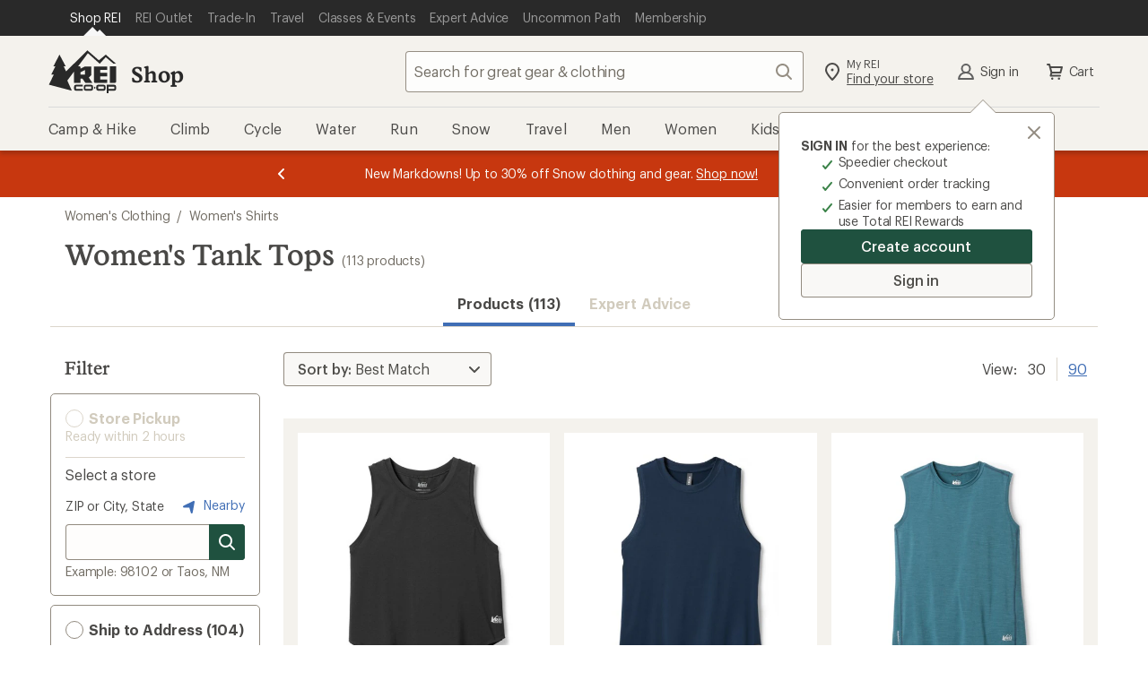

--- FILE ---
content_type: text/css
request_url: https://www.rei.com/search-ui/assets/255.a9e9019b7f8b4ae0779a.css
body_size: 2058
content:
.cdr-button_15-1-0{border:none;border-radius:.4rem;cursor:pointer;display:inline-flex;font-family:Graphik,Graphik fallback,Helvetica Neue,sans-serif;font-size:1.6rem;font-style:normal;font-weight:500;letter-spacing:-.008rem;line-height:2.2rem;margin:0;outline:none;overflow:visible;padding:.8rem 1.6rem;text-align:left;text-decoration:none;text-transform:none;transition:box-shadow .2s cubic-bezier(.15,0,.15,0),background-color .2s cubic-bezier(.15,0,.15,0),color .2s cubic-bezier(.15,0,.15,0),fill .2s cubic-bezier(.15,0,.15,0);vertical-align:middle}.cdr-button_15-1-0:active,.cdr-button_15-1-0:focus,.cdr-button_15-1-0:hover{outline:none;outline-offset:0;text-decoration:none}.cdr-button_15-1-0[disabled]{cursor:not-allowed}.cdr-button_15-1-0 svg{align-self:center;fill:inherit}.cdr-button_15-1-0.cdr-button--has-icon-left_15-1-0 svg{margin-right:.4rem}.cdr-button_15-1-0.cdr-button--has-icon-right_15-1-0 svg{margin-left:.4rem}.cdr-button--primary_15-1-0{background-color:var(--cdr-button-primary-background-color-rest,var(--cdr-color-background-button-primary-rest,#1f513f));box-shadow:inset 0 0 0 .1rem var(--cdr-button-primary-box-shadow-color-rest,var(--cdr-color-border-button-primary-rest,#1f513f));color:var(--cdr-button-primary-text-color,var(--cdr-color-text-button-primary,#f9f8f6));fill:var(--cdr-button-primary-fill-color,var(--cdr-color-text-button-primary,#f9f8f6))}.cdr-button--primary_15-1-0:focus,.cdr-button--primary_15-1-0:hover{color:var(--cdr-button-primary-text-color-interaction,var(--cdr-color-text-button-primary-hover,#1f513f));fill:var(--cdr-button-primary-fill-color-interaction,var(--cdr-color-text-button-primary-hover,#1f513f));background-color:var(--cdr-button-primary-background-color-interaction,var(--cdr-color-background-button-primary-hover,#f4f2ed));box-shadow:inset 0 0 0 .3rem var(--cdr-button-primary-box-shadow-color-interaction,var(--cdr-color-border-button-primary-hover,#1f513f)),0 .2rem .2rem #0c0b0833}.cdr-button--primary_15-1-0:active{color:var(--cdr-button-primary-text-color-active,var(--cdr-color-text-button-primary-active,#f9f8f6));fill:var(--cdr-button-primary-fill-color-active,var(--cdr-color-text-button-primary-active,#f9f8f6));background-color:var(--cdr-button-primary-background-color-active,var(--cdr-color-background-button-primary-active,#1f513f));box-shadow:inset 0 0 0 .3rem var(--cdr-button-primary-box-shadow-color-active,var(--cdr-color-border-button-primary-active,#1f513f)),inset 0 0 0 .5rem var(--cdr-button-primary-box-shadow-color-active-inset,var(--cdr-color-border-button-primary-active-inset,#f4f2ed))}.cdr-button--primary_15-1-0[disabled]{background-color:var(--cdr-button-primary-background-color-disabled,var(--cdr-color-background-button-default-disabled,#dcd6cb));box-shadow:inset 0 0 0 .1rem var(--cdr-button-primary-box-shadow-color-disabled,var(--cdr-color-border-button-default-disabled,#dcd6cb));color:var(--cdr-button-primary-text-color-disabled,var(--cdr-color-text-button-primary-disabled,#fff));fill:var(--cdr-button-primary-fill-color-disabled,var(--cdr-color-text-button-primary-disabled,#fff))}.cdr-button--secondary_15-1-0{background-color:var(--cdr-button-secondary-background-color-rest,var(--cdr-color-background-button-secondary-rest,#f9f8f6));box-shadow:inset 0 0 0 .1rem var(--cdr-button-secondary-box-shadow-color-rest,var(--cdr-color-border-button-secondary-rest,#928b80));color:var(--cdr-button-secondary-text-color,var(--cdr-color-text-button-secondary,#4e4d49));fill:var(--cdr-button-secondary-fill-color,var(--cdr-color-icon-default,#928b80))}.cdr-button--secondary_15-1-0:focus,.cdr-button--secondary_15-1-0:hover{color:var(--cdr-button-secondary-text-color-interaction,var(--cdr-color-text-button-secondary-hover,#4e4d49));fill:var(--cdr-button-secondary-fill-color-interaction,var(--cdr-color-text-button-secondary-hover,#4e4d49));background-color:var(--cdr-button-secondary-background-color-interaction,var(--cdr-color-background-button-secondary-hover,#f4f2ed));box-shadow:inset 0 0 0 .3rem var(--cdr-button-secondary-box-shadow-color-interaction,var(--cdr-color-border-button-secondary-hover,#4e4d49)),0 .2rem .2rem #0c0b0833}.cdr-button--secondary_15-1-0:active{color:var(--cdr-button-secondary-text-color-active,var(--cdr-color-text-button-secondary-active,#f9f8f6));fill:var(--cdr-button-secondary-fill-color-active,var(--cdr-color-text-button-secondary-active,#f9f8f6));background-color:var(--cdr-button-secondary-background-color-active,var(--cdr-color-background-button-secondary-active,#928b80));box-shadow:inset 0 0 0 .3rem var(--cdr-button-secondary-box-shadow-color-active,var(--cdr-color-border-button-secondary-active,#928b80)),inset 0 0 0 .5rem var(--cdr-button-secondary-border-color-active-inset,var(--cdr-color-border-button-secondary-active-inset,#f4f2ed))}.cdr-button--secondary_15-1-0[disabled]{background-color:var(--cdr-button-secondary-background-color-disabled,var(--cdr-color-background-button-secondary-disabled,#f9f8f6));box-shadow:inset 0 0 0 .1rem var(--cdr-button-secondary-box-shadow-color-disabled,var(--cdr-color-border-button-default-disabled,#dcd6cb));color:var(--cdr-button-secondary-text-color-disabled,var(--cdr-color-text-button-secondary-disabled,#d1cbbd));fill:var(--cdr-button-secondary-fill-color-disabled,var(--cdr-color-text-button-secondary-disabled,#d1cbbd))}.cdr-button--dark_15-1-0{background-color:var(--cdr-button-dark-background-color-rest,var(--cdr-color-background-button-dark-rest,#4e4d49));box-shadow:inset 0 0 0 .1rem var(--cdr-button-dark-box-shadow-color-rest,var(--cdr-color-border-button-dark-rest,#4e4d49));color:var(--cdr-button-dark-text-color,var(--cdr-color-text-button-dark,#f9f8f6));fill:var(--cdr-button-dark-fill-color,var(--cdr-color-text-button-dark,#f9f8f6))}.cdr-button--dark_15-1-0:focus,.cdr-button--dark_15-1-0:hover{color:var(--cdr-button-dark-text-color-interaction,var(--cdr-color-text-button-dark-hover,#4e4d49));fill:var(--cdr-button-dark-fill-color-interaction,var(--cdr-color-text-button-dark-hover,#4e4d49));background-color:var(--cdr-button-dark-background-color-interaction,var(--cdr-color-background-button-dark-hover,#edeae3));box-shadow:inset 0 0 0 .3rem var(--cdr-button-dark-box-shadow-color-interaction,var(--cdr-color-border-button-dark-hover,#4e4d49)),0 .2rem .2rem #0c0b0833}.cdr-button--dark_15-1-0:active{color:var(--cdr-button-dark-text-color-active,var(--cdr-color-text-button-dark-active,#f9f8f6));fill:var(--cdr-button-dark-fill-color-active,var(--cdr-color-text-button-dark-active,#f9f8f6));background-color:var(--cdr-button-dark-background-color-active,var(--cdr-color-background-button-dark-active,#4e4d49));box-shadow:inset 0 0 0 .3rem var(--cdr-button-dark-box-shadow-color-active,var(--cdr-color-border-button-dark-active,#4e4d49)),inset 0 0 0 .5rem var(--cdr-button-dark-box-shadow-color-active-inset,var(--cdr-color-border-button-dark-active-inset,#edeae3))}.cdr-button--dark_15-1-0[disabled]{background-color:var(--cdr-button-dark-background-color-disabled,var(--cdr-color-background-button-default-disabled,#dcd6cb));box-shadow:inset 0 0 0 .1rem var(--cdr-button-dark-box-shadow-color-disabled,var(--cdr-color-border-button-default-disabled,#dcd6cb));color:var(--cdr-button-dark-text-color-disabled,var(--cdr-color-text-button-dark-disabled,#fff));fill:var(--cdr-button-dark-fill-color-disabled,var(--cdr-color-text-button-dark-disabled,#fff))}.cdr-button--sale_15-1-0{background-color:var(--cdr-button-sale-background-color-rest,var(--cdr-color-background-button-sale-rest,#c7370f));box-shadow:inset 0 0 0 .1rem var(--cdr-button-sale-box-shadow-color-rest,var(--cdr-color-border-button-sale-rest,#c7370f));color:var(--cdr-button-sale-text-color,var(--cdr-color-text-button-sale,#fff));fill:var(--cdr-button-sale-fill-color,var(--cdr-color-text-button-sale,#fff))}.cdr-button--sale_15-1-0:focus,.cdr-button--sale_15-1-0:hover{color:var(--cdr-button-sale-text-color-interaction,var(--cdr-color-text-button-sale-hover,#c7370f));fill:var(--cdr-button-sale-fill-color-interaction,var(--cdr-color-text-button-sale-hover,#c7370f));background-color:var(--cdr-button-sale-background-color-interaction,var(--cdr-color-background-button-sale-hover,#f4f2ed));box-shadow:inset 0 0 0 .3rem var(--cdr-button-sale-box-shadow-color-interaction,var(--cdr-color-border-button-sale-hover,#c7370f)),0 .2rem .2rem #0c0b0833}.cdr-button--sale_15-1-0:active{color:var(--cdr-button-sale-text-color-active,var(--cdr-color-text-button-sale-active,#fff));fill:var(--cdr-button-sale-fill-color-active,var(--cdr-color-text-button-sale-active,#fff));background-color:var(--cdr-button-sale-background-color-active,var(--cdr-color-background-button-sale-active,#c7370f));box-shadow:inset 0 0 0 .3rem var(--cdr-button-sale-box-shadow-color-active,var(--cdr-color-border-button-sale-active,#c7370f)),inset 0 0 0 .5rem var(--cdr-button-sale-box-shadow-color-active-inset,var(--cdr-color-border-button-sale-active-inset,#f4f2ed))}.cdr-button--sale_15-1-0[disabled]{background-color:var(--cdr-button-sale-background-color-disabled,var(--cdr-color-background-button-default-disabled,#dcd6cb));box-shadow:inset 0 0 0 .1rem var(--cdr-button-sale-box-shadow-color-disabled,var(--cdr-color-border-button-default-disabled,#dcd6cb));color:var(--cdr-button-sale-text-color-disabled,var(--cdr-color-text-button-sale-disabled,#fff));fill:var(--cdr-button-sale-fill-color-disabled,var(--cdr-color-text-button-sale-disabled,#fff))}.cdr-button--link_15-1-0{color:var(--cdr-button-link-text-color,var(--cdr-color-text-link-rest,#406eb5));fill:var(--cdr-button-link-fill-color,var(--cdr-color-text-link-rest,#406eb5));background-color:transparent;text-decoration:underline}.cdr-button--link_15-1-0:active,.cdr-button--link_15-1-0:focus{color:var(--cdr-button-link-text-color-active,var(--cdr-color-text-link-active,#0b2d60))}.cdr-button--link_15-1-0:hover{color:var(--cdr-button-link-text-color-hover,var(--cdr-color-text-link-hover,#406eb5));text-decoration:none}.cdr-button--link_15-1-0:focus{outline:var(--cdr-button-link-outline,var(--default-outline,.2rem solid Highlight));outline-color:-webkit-focus-ring-color;outline-offset:0}.cdr-button--large_15-1-0{font-family:Graphik,Graphik fallback,Helvetica Neue,sans-serif;font-size:1.6rem;font-style:normal;font-weight:500;letter-spacing:-.008rem;line-height:2.2rem;padding:1.2rem 2.4rem;width:auto}.cdr-button--large_15-1-0.cdr-button--has-icon-left_15-1-0{padding-left:2rem}.cdr-button--large_15-1-0.cdr-button--has-icon-right_15-1-0{padding-right:2rem}.cdr-button--large_15-1-0 svg{height:2.4rem;width:2.4rem}.cdr-button--medium_15-1-0{font-family:Graphik,Graphik fallback,Helvetica Neue,sans-serif;font-size:1.6rem;font-style:normal;font-weight:500;letter-spacing:-.008rem;line-height:2.2rem;padding:.8rem 1.6rem;width:auto}.cdr-button--medium_15-1-0.cdr-button--has-icon-left_15-1-0{padding-left:1.2rem}.cdr-button--medium_15-1-0.cdr-button--has-icon-right_15-1-0{padding-right:1.2rem}.cdr-button--medium_15-1-0 svg{height:2.4rem;width:2.4rem}.cdr-button--small_15-1-0{font-family:Graphik,Graphik fallback,Helvetica Neue,sans-serif;font-size:1.4rem;font-style:normal;font-weight:500;letter-spacing:-.008rem;line-height:1.8rem;padding:.6rem 1.2rem;width:auto}.cdr-button--small_15-1-0.cdr-button--has-icon-left_15-1-0{padding-left:.8rem}.cdr-button--small_15-1-0.cdr-button--has-icon-right_15-1-0{padding-right:.8rem}.cdr-button--small_15-1-0 svg{height:2rem;width:2rem}.cdr-button--icon-only_15-1-0{background:none;border:none;border-radius:.2rem;box-shadow:none;display:inline-block;line-height:normal;padding:.8rem;fill:var(--cdr-button-icon-only-icon-fill,var(--cdr-color-icon-default,#928b80))}.cdr-button--icon-only_15-1-0:hover{background:none;border:none;box-shadow:none;fill:var(--cdr-button-icon-only-icon-fill-hover,var(--cdr-color-icon-default,#928b80))}.cdr-button--icon-only_15-1-0:active,.cdr-button--icon-only_15-1-0:focus{background:none;border:none;box-shadow:none;outline:none;fill:var(--cdr-button-icon-only-icon-fill-active,var(--cdr-color-icon-default,#928b80))}.cdr-button--icon-only_15-1-0:active svg,.cdr-button--icon-only_15-1-0:focus svg{box-shadow:inset 0 0 0 .1rem var(--cdr-button-icon-only-icon-svg-box-shadow,var(--cdr-color-border-button-secondary-active,#928b80))}.cdr-button--icon-only_15-1-0[disabled]{background:transparent;border:none;box-shadow:none;fill:var(--cdr-button-icon-only-disabled-icon-fill,var(--cdr-color-icon-disabled,#dcd6cb))}.cdr-button--icon-only_15-1-0>svg{margin:0}.cdr-button--icon-only-large_15-1-0{padding:1.2rem}.cdr-button--with-background_15-1-0{border-radius:50%;fill:var(--cdr-button-with-background-icon-fill,var(--cdr-color-icon-default,#928b80));background-color:var(--cdr-button-with-background-background-color,var(--cdr-color-background-button-secondary-rest,#f9f8f6));box-shadow:inset 0 0 0 .1rem var(--cdr-button-with-background-box-shadow,var(--cdr-color-border-button-secondary-rest,#928b80))}.cdr-button--with-background_15-1-0:focus,.cdr-button--with-background_15-1-0:hover{fill:var(--cdr-button-with-background-icon-fill-interaction,var(--cdr-color-icon-default,#928b80));background-color:var(--cdr-button-with-background-background-color-interaction,var(--cdr-color-background-button-secondary-hover,#f4f2ed));box-shadow:inset 0 0 0 .3rem var(--cdr-button-with-background-box-shadow-interaction,var(--cdr-color-border-button-secondary-hover,#4e4d49)),0 .2rem .2rem #0c0b0833}.cdr-button--with-background_15-1-0:focus svg,.cdr-button--with-background_15-1-0:hover svg{box-shadow:none}.cdr-button--with-background_15-1-0:active{color:var(--cdr-button-with-background-color-active,var(--cdr-color-text-button-secondary-active,#f9f8f6));fill:var(--cdr-button-with-background-fill-active,var(--cdr-color-text-button-secondary-active,#f9f8f6));background-color:var(--cdr-button-with-background-background-color-active,var(--cdr-color-background-button-secondary-active,#928b80));box-shadow:inset 0 0 0 .3rem var(--cdr-button-with-background-box-shadow-active,var(--cdr-color-border-button-secondary-active,#928b80)),inset 0 0 0 .5rem var(--cdr-button-with-background-box-shadow-inset-active,var(--cdr-color-border-button-secondary-active-inset,#f4f2ed))}.cdr-button--with-background_15-1-0:active svg{box-shadow:none}.cdr-button--with-background_15-1-0[disabled]{background-color:var(--cdr-button-with-background-background-color-disabled,var(--cdr-color-background-button-secondary-disabled,#f9f8f6));box-shadow:inset 0 0 0 .1rem var(--cdr-button-with-background-box-shadow-disabled,var(--cdr-color-border-button-default-disabled,#dcd6cb));fill:var(--cdr-button-with-background-fill-disabled,var(--cdr-color-text-button-secondary-disabled,#d1cbbd))}.cdr-button--full-width_15-1-0{justify-content:center;width:100%!important}@media (min-width:0) and (max-width:767px){.cdr-button--small\@xs_15-1-0{font-family:Graphik,Graphik fallback,Helvetica Neue,sans-serif;font-size:1.4rem;font-style:normal;font-weight:500;letter-spacing:-.008rem;line-height:1.8rem;padding:.6rem 1.2rem;width:auto}.cdr-button--small\@xs_15-1-0.cdr-button--has-icon-left_15-1-0{padding-left:.8rem}.cdr-button--small\@xs_15-1-0.cdr-button--has-icon-right_15-1-0{padding-right:.8rem}.cdr-button--small\@xs_15-1-0 svg{height:2rem;width:2rem}.cdr-button--medium\@xs_15-1-0{font-family:Graphik,Graphik fallback,Helvetica Neue,sans-serif;font-size:1.6rem;font-style:normal;font-weight:500;letter-spacing:-.008rem;line-height:2.2rem;padding:.8rem 1.6rem;width:auto}.cdr-button--medium\@xs_15-1-0.cdr-button--has-icon-left_15-1-0{padding-left:1.2rem}.cdr-button--medium\@xs_15-1-0.cdr-button--has-icon-right_15-1-0{padding-right:1.2rem}.cdr-button--medium\@xs_15-1-0 svg{height:2.4rem;width:2.4rem}.cdr-button--large\@xs_15-1-0{font-family:Graphik,Graphik fallback,Helvetica Neue,sans-serif;font-size:1.6rem;font-style:normal;font-weight:500;letter-spacing:-.008rem;line-height:2.2rem;padding:1.2rem 2.4rem;width:auto}.cdr-button--large\@xs_15-1-0.cdr-button--has-icon-left_15-1-0{padding-left:2rem}.cdr-button--large\@xs_15-1-0.cdr-button--has-icon-right_15-1-0{padding-right:2rem}.cdr-button--large\@xs_15-1-0 svg{height:2.4rem;width:2.4rem}.cdr-button--full-width\@xs_15-1-0{justify-content:center;width:100%!important}}@media (min-width:768px) and (max-width:991px){.cdr-button--small\@sm_15-1-0{font-family:Graphik,Graphik fallback,Helvetica Neue,sans-serif;font-size:1.4rem;font-style:normal;font-weight:500;letter-spacing:-.008rem;line-height:1.8rem;padding:.6rem 1.2rem;width:auto}.cdr-button--small\@sm_15-1-0.cdr-button--has-icon-left_15-1-0{padding-left:.8rem}.cdr-button--small\@sm_15-1-0.cdr-button--has-icon-right_15-1-0{padding-right:.8rem}.cdr-button--small\@sm_15-1-0 svg{height:2rem;width:2rem}.cdr-button--medium\@sm_15-1-0{font-family:Graphik,Graphik fallback,Helvetica Neue,sans-serif;font-size:1.6rem;font-style:normal;font-weight:500;letter-spacing:-.008rem;line-height:2.2rem;padding:.8rem 1.6rem;width:auto}.cdr-button--medium\@sm_15-1-0.cdr-button--has-icon-left_15-1-0{padding-left:1.2rem}.cdr-button--medium\@sm_15-1-0.cdr-button--has-icon-right_15-1-0{padding-right:1.2rem}.cdr-button--medium\@sm_15-1-0 svg{height:2.4rem;width:2.4rem}.cdr-button--large\@sm_15-1-0{font-family:Graphik,Graphik fallback,Helvetica Neue,sans-serif;font-size:1.6rem;font-style:normal;font-weight:500;letter-spacing:-.008rem;line-height:2.2rem;padding:1.2rem 2.4rem;width:auto}.cdr-button--large\@sm_15-1-0.cdr-button--has-icon-left_15-1-0{padding-left:2rem}.cdr-button--large\@sm_15-1-0.cdr-button--has-icon-right_15-1-0{padding-right:2rem}.cdr-button--large\@sm_15-1-0 svg{height:2.4rem;width:2.4rem}.cdr-button--full-width\@sm_15-1-0{justify-content:center;width:100%!important}}@media (min-width:992px) and (max-width:1231px){.cdr-button--small\@md_15-1-0{font-family:Graphik,Graphik fallback,Helvetica Neue,sans-serif;font-size:1.4rem;font-style:normal;font-weight:500;letter-spacing:-.008rem;line-height:1.8rem;padding:.6rem 1.2rem;width:auto}.cdr-button--small\@md_15-1-0.cdr-button--has-icon-left_15-1-0{padding-left:.8rem}.cdr-button--small\@md_15-1-0.cdr-button--has-icon-right_15-1-0{padding-right:.8rem}.cdr-button--small\@md_15-1-0 svg{height:2rem;width:2rem}.cdr-button--medium\@md_15-1-0{font-family:Graphik,Graphik fallback,Helvetica Neue,sans-serif;font-size:1.6rem;font-style:normal;font-weight:500;letter-spacing:-.008rem;line-height:2.2rem;padding:.8rem 1.6rem;width:auto}.cdr-button--medium\@md_15-1-0.cdr-button--has-icon-left_15-1-0{padding-left:1.2rem}.cdr-button--medium\@md_15-1-0.cdr-button--has-icon-right_15-1-0{padding-right:1.2rem}.cdr-button--medium\@md_15-1-0 svg{height:2.4rem;width:2.4rem}.cdr-button--large\@md_15-1-0{font-family:Graphik,Graphik fallback,Helvetica Neue,sans-serif;font-size:1.6rem;font-style:normal;font-weight:500;letter-spacing:-.008rem;line-height:2.2rem;padding:1.2rem 2.4rem;width:auto}.cdr-button--large\@md_15-1-0.cdr-button--has-icon-left_15-1-0{padding-left:2rem}.cdr-button--large\@md_15-1-0.cdr-button--has-icon-right_15-1-0{padding-right:2rem}.cdr-button--large\@md_15-1-0 svg{height:2.4rem;width:2.4rem}.cdr-button--full-width\@md_15-1-0{justify-content:center;width:100%!important}}@media (min-width:1232px){.cdr-button--small\@lg_15-1-0{font-family:Graphik,Graphik fallback,Helvetica Neue,sans-serif;font-size:1.4rem;font-style:normal;font-weight:500;letter-spacing:-.008rem;line-height:1.8rem;padding:.6rem 1.2rem;width:auto}.cdr-button--small\@lg_15-1-0.cdr-button--has-icon-left_15-1-0{padding-left:.8rem}.cdr-button--small\@lg_15-1-0.cdr-button--has-icon-right_15-1-0{padding-right:.8rem}.cdr-button--small\@lg_15-1-0 svg{height:2rem;width:2rem}.cdr-button--medium\@lg_15-1-0{font-family:Graphik,Graphik fallback,Helvetica Neue,sans-serif;font-size:1.6rem;font-style:normal;font-weight:500;letter-spacing:-.008rem;line-height:2.2rem;padding:.8rem 1.6rem;width:auto}.cdr-button--medium\@lg_15-1-0.cdr-button--has-icon-left_15-1-0{padding-left:1.2rem}.cdr-button--medium\@lg_15-1-0.cdr-button--has-icon-right_15-1-0{padding-right:1.2rem}.cdr-button--medium\@lg_15-1-0 svg{height:2.4rem;width:2.4rem}.cdr-button--large\@lg_15-1-0{font-family:Graphik,Graphik fallback,Helvetica Neue,sans-serif;font-size:1.6rem;font-style:normal;font-weight:500;letter-spacing:-.008rem;line-height:2.2rem;padding:1.2rem 2.4rem;width:auto}.cdr-button--large\@lg_15-1-0.cdr-button--has-icon-left_15-1-0{padding-left:2rem}.cdr-button--large\@lg_15-1-0.cdr-button--has-icon-right_15-1-0{padding-right:2rem}.cdr-button--large\@lg_15-1-0 svg{height:2.4rem;width:2.4rem}.cdr-button--full-width\@lg_15-1-0{justify-content:center;width:100%!important}}
/*# sourceMappingURL=255.a9e9019b7f8b4ae0779a.css.map*/

--- FILE ---
content_type: text/css
request_url: https://www.rei.com/search-ui/assets/689.6720d12a13c8b08bf61a.css
body_size: 3402
content:
.product-tile{padding:1.6rem;position:relative;text-align:left}.product-tile__link{text-decoration:none}.product-tile__link:before{bottom:0;content:"";display:block;left:0;position:absolute;right:0;top:0}.product-tile__link:hover .product-tile__title--name{text-decoration:underline}.product-tile__link:focus{color:transparent;outline:none}.product-tile__link:focus:before{outline:.2rem solid Highlight;outline-color:-webkit-focus-ring-color;outline-offset:-4px}.product-tile__title{font-size:1.6rem;letter-spacing:-.16px;line-height:2.2rem;margin:8px 0 0}.product-tile__title,.product-tile__title--brand{align-items:center;font-family:Graphik,Helvetica Neue,sans-serif;font-style:normal;font-weight:400}.product-tile__title--brand{color:#0c0b08bf;display:flex;font-size:1.2rem;letter-spacing:-.08px;line-height:1.6rem;margin:8px 0 2px}.product-tile__title--name{color:#0c0b08bf;font-family:Graphik,Helvetica Neue,sans-serif;font-size:1.6rem;font-style:normal;font-weight:500;letter-spacing:0;line-height:2rem;margin-bottom:0;word-break:break-word}.product-tile__rating{margin:4px 0}.product-tile__price{align-items:center;display:flex;flex-direction:row;flex-wrap:wrap;font-family:Graphik,Helvetica Neue,sans-serif;font-size:1.4rem;font-style:normal;font-weight:400;left:0;letter-spacing:-.16px;line-height:1.8rem;margin-bottom:16px;width:100%}.product-tile__price div{margin-bottom:2px}.product-tile__price--sale-price{color:#c7370f}.product-tile__price--compare-price{margin-left:.6em;margin-right:.6em;text-decoration:line-through}.product-tile__img-wrap{display:flex;padding-top:100%;position:relative;width:100%}.product-tile__img{left:50%;max-height:100%;max-width:100%;object-fit:contain;position:absolute;top:50%;transform:translate(-50%,-50%);transition:opacity .2s}.sr-only{height:1px;margin:-1px;overflow:hidden;padding:0;position:absolute;width:1px;clip:rect(0,0,0,0);border:0}.productTileDetails{text-decoration:none}.simple-slider__list{display:grid;gap:0;grid-auto-columns:41.66%;grid-auto-flow:column;margin-bottom:1.2rem;margin-left:-1.6rem;padding-left:0}@media (min-width:768px){.simple-slider__list{grid-auto-columns:25%}}@media (min-width:1232px){.simple-slider__list--has-lg-bp{grid-auto-columns:16.66%}}.simple-slider__list-item{display:flex;flex:1 1 auto;flex-grow:0;flex-shrink:0;padding-left:1.6rem}@media (min-width:768px) and (max-width:991px){.simple-slider__list-item--hide-sm-md{display:none}}@media (min-width:992px) and (max-width:1231px){.simple-slider__list-item--hide-sm-md{display:none}}@media (min-width:992px){.simple-slider__list-item--hide-on-lg-up{display:none}}.simple-slider__list-item-inner{display:flex;flex:1 1 auto;height:auto;pointer-events:auto;width:100%}.simple-slider__list-item-inner>*{height:auto;width:inherit}.ie-edge-fix{overflow-x:scroll;overflow-y:hidden}@media (min-width:768px){.ie-edge-fix{overflow-x:hidden}}.allow-pointer-events{pointer-events:all}.recs-slider-container{position:relative}.recs-slider-heading-grid{display:grid}.recs-slider-heading{position:absolute;width:90%}.rr_carousel--hide-arrow-left .carousel-component__arrow--left,.rr_carousel--hide-arrow-right .carousel-component__arrow--right{visibility:hidden}.rr_carousel .carousel-component__slide-inner{height:100%}.rr_carousel .carousel-component__dots{display:inline-flex;float:right;margin-bottom:2rem;margin-right:10px}.rr_carousel .carousel-component__dots .carousel-component__dot-button--default{background-color:#f9f8f6;border:1px solid #928b80;border-radius:50%;height:8px;margin-right:8px;padding:initial;width:8px}.rr_carousel .carousel-component__dots .carousel-component__dot-button--active{background-color:#928b80}.carousel-component__dots,.carousel-component__dots-track{display:flex}.carousel-component__dots-track{list-style:none;margin:0 auto;overflow-x:scroll;padding:0;-ms-overflow-style:none;overflow:-moz-scrollbars-none;scrollbar-width:none}.carousel-component__dots-track::-webkit-scrollbar{height:0!important;width:0!important}.carousel-component__dot{position:relative}.carousel-component__dot-button{cursor:pointer}.carousel-component__dot-button--default{background-color:#f9f8f6;border:1px solid #928b80;border-radius:50%;height:26px;width:26px}.carousel-component__dot-button--active{background-color:#928b80}.carousel-component{overflow:hidden;position:relative}.carousel-component__track{backface-visibility:hidden;display:flex;list-style:none;margin:0;overflow:hidden;padding:0}.carousel-component__item{flex-shrink:0;float:left}.carousel-component__item:focus{outline:1px dotted #212121!important;outline:5px auto -webkit-focus-ring-color!important}.carousel-component__arrow{align-items:center;bottom:0;cursor:pointer;display:flex;justify-content:center;margin:auto;max-height:40px;max-width:40px;position:absolute;top:0;z-index:1}.carousel-component__arrow--disabled,.carousel-component__arrow:disabled{background-color:#f9f8f6!important;box-shadow:inset 0 0 0 .1rem #dcd6cb!important;color:#ffffff80;cursor:not-allowed;fill:#d1cbbd!important;border:none!important}.carousel-component__arrow--left{left:0}.carousel-component__arrow--right{right:0}.visually-hidden{height:1px;margin:-1px;overflow:hidden;padding:0;position:absolute;width:1px;clip:rect(0,0,0,0);border:0}.privacy-policy__wrapper[data-v-62fd729d]{font-family:Graphik,Graphik fallback,Helvetica Neue,sans-serif;font-size:1.2rem;font-style:normal;font-weight:400;letter-spacing:-.008rem;line-height:1.6rem;margin-top:2.4rem;text-align:center}.signup-form__input{margin:2.4rem 0 .8rem}.signup-form__input-help{padding:.2rem 0 0 1.2rem}.signup-form__input-error{display:inline}.signup-form--max-width{max-width:303px}@media (min-width:768px){.signup-form--max-width{margin:0 auto;max-width:360px}}.signup-form__buttons{padding-bottom:3.2rem;text-align:center}.signup-form__buttons-submit{padding-bottom:1.6rem}.signup-form__recaptcha{min-height:82px;padding-bottom:5px;padding-top:2.4rem;transform:scale(.77)}@media (min-width:768px){.signup-form__recaptcha{transform:scale(1)}}.signup-form__recaptcha .grecaptcha-badge{margin:0 auto}.message-wrapper{margin-bottom:3.2rem}.email-capture-modal--overlay-lighter{-webkit-backdrop-filter:initial;backdrop-filter:none;background-color:#1a1a1a99!important}.email-capture-modal__header{font-family:Stuart,Stuart fallback,Georgia,serif;font-size:2.8rem;font-style:normal;font-weight:500;letter-spacing:0;line-height:3.2rem;text-align:center}@media (min-width:768px){.email-capture-modal__header{font-family:Stuart,Stuart fallback,Georgia,serif;font-size:3.2rem;font-style:normal;font-weight:500;letter-spacing:0;line-height:3.6rem;margin:0 auto;max-width:430px}}.email-capture-modal__content{padding:1.6rem}@media (min-width:768px){.email-capture-modal__content{padding:3.2rem 4.8rem 4.8rem}}.email-capture-modal__text{font-family:Graphik,Graphik fallback,Helvetica Neue,sans-serif;font-size:1.4rem;font-style:normal;font-weight:400;letter-spacing:-.016rem;line-height:1.8rem;margin-top:.8rem;text-align:center}@media (min-width:768px){.email-capture-modal__text{font-family:Graphik,Graphik fallback,Helvetica Neue,sans-serif;font-size:1.6rem;font-style:normal;font-weight:400;letter-spacing:-.016rem;line-height:2.2rem}}.email-capture-modal__disclaimer{font-family:Graphik,Graphik fallback,Helvetica Neue,sans-serif;font-size:1.2rem;font-style:normal;font-weight:400;letter-spacing:-.008rem;line-height:1.6rem;text-align:center}.email-capture-modal__wrapper{padding:1.6rem}@media (max-width:767px){.email-capture-modal__wrapper div[role=dialog]{border-radius:.4rem;max-width:315px;min-height:auto;position:relative}}.body-overflow{overflow:visible!important;position:relative!important}@media (max-width:767px){.disruptor-modal__wrapper div[role=dialog]{border-radius:.4rem;bottom:auto;box-shadow:0 1.6rem 1.6rem #0c0b0833;left:auto;max-width:315px;min-height:auto;position:relative;right:auto;top:auto}}.disruptor-modal__overlay{-webkit-backdrop-filter:initial;backdrop-filter:none;background-color:#1a1a1a99!important}.cdr-label-wrapper_15-1-0{align-items:flex-start;background-color:var(--cdr-label-wrapper-background-color,var(--cdr-color-background-input-default,hsla(43,24%,94%,.15)));border-radius:.4rem;color:var(--cdr-label-wrapper-text-color,var(--cdr-color-text-input-label,rgba(12,11,8,.75)));display:inline-block;display:flex;flex-grow:1;font-family:Graphik,Graphik fallback,Helvetica Neue,sans-serif;font-size:1.6rem;font-style:normal;font-weight:400;letter-spacing:-.016rem;line-height:2.2rem;margin:0;padding:.8rem 1.2rem .8rem 3.2rem;position:relative;-webkit-user-select:none;-moz-user-select:none;user-select:none;width:100%}.cdr-label-wrapper__container_15-1-0{font-size:0;line-height:1}.cdr-label-wrapper_15-1-0 input{opacity:0;position:absolute;z-index:-1}.cdr-label-wrapper--primary_15-1-0:hover{background-color:var(--cdr-label-wrapper-primary-background-color-hover,var(--cdr-color-background-label-default-hover,#f9f8f6));cursor:pointer}.cdr-label-wrapper--primary_15-1-0:focus-within{background-color:var(--cdr-label-wrapper-primary-background-color-focus,var(--cdr-color-background-label-default-focus,#f9f8f6));box-shadow:inset 0 0 0 .2rem var(--cdr-label-wrapper-primary-focus-box-shadow-color,var(--cdr-color-border-label-default-focus,#20201d))}.cdr-label-wrapper--primary_15-1-0:active{background-color:var(--cdr-label-wrapper-primary-background-color-active,var(--cdr-color-background-label-default-active,#edeae3))}.cdr-label-wrapper--secondary_15-1-0{background-color:var(--cdr-label-wrapper-secondary-background-color,var(--cdr-color-background-input-default,hsla(43,24%,94%,.15)))}.cdr-label-wrapper--secondary_15-1-0:hover{background-color:var(--cdr-label-wrapper-secondary-background-color-hover,var(--cdr-color-background-label-secondary-hover,hsla(0,0%,100%,.75)));cursor:pointer}.cdr-label-wrapper--secondary_15-1-0:focus-within{background-color:var(--cdr-label-wrapper-secondary-background-color-focus,var(--cdr-color-background-label-secondary-focus,hsla(0,0%,100%,.75)))}.cdr-label-wrapper--secondary_15-1-0:active{background-color:var(--cdr-label-wrapper-secondary-background-color-active,var(--cdr-color-background-label-secondary-active,#fff))}.cdr-label-wrapper--disabled_15-1-0{color:var(--cdr-label-wrapper-text-color-disabled,var(--cdr-color-text-input-disabled,#d1cbbd))!important;cursor:not-allowed!important}.cdr-label-wrapper--disabled_15-1-0:active,.cdr-label-wrapper--disabled_15-1-0:focus-within,.cdr-label-wrapper--disabled_15-1-0:hover{background-color:var(--cdr-label-wrapper-background-color-disabled,var(--cdr-color-background-input-default,hsla(43,24%,94%,.15)))!important}.cdr-label-wrapper--disabled_15-1-0 .cdr-label-wrapper__figure_15-1-0{cursor:not-allowed!important}.cdr-label-wrapper__figure_15-1-0{background-color:var(--cdr-form-figure-background-color,var(--cdr-color-background-input-default,hsla(43,24%,94%,.15)));border-radius:.4rem;box-shadow:0 0 0 .1rem var(--cdr-form-figure-box-shadow-color,var(--cdr-color-border-input-default,#928b80));height:1.6rem;left:.8rem;position:absolute;top:1.1rem;transition:box-shadow .2s cubic-bezier(.15,0,.15,0);width:1.6rem}.cdr-label-wrapper__figure_15-1-0:after{height:.4rem;width:.4rem}.cdr-label-wrapper__content_15-1-0{-webkit-user-select:text;-moz-user-select:text;user-select:text}.cdr-label-wrapper--hide-figure_15-1-0{padding-left:0}.cdr-label-wrapper--hide-figure_15-1-0>.cdr-label-wrapper__figure_15-1-0{display:none}.cdr-label-wrapper--hide-figure_15-1-0>.cdr-checkbox__svg-box_15-1-0 svg{fill:transparent!important}.cdr-label-wrapper--small_15-1-0{font-family:Graphik,Graphik fallback,Helvetica Neue,sans-serif;font-size:1.4rem;font-style:normal;font-weight:400;letter-spacing:-.016rem;line-height:1.8rem;padding-left:3.2rem}.cdr-label-wrapper--small_15-1-0>.cdr-label-wrapper__figure_15-1-0{height:1.6rem;width:1.6rem}.cdr-label-wrapper--small_15-1-0>.cdr-label-wrapper__figure_15-1-0:after{height:.4rem;width:.4rem}.cdr-label-wrapper--medium_15-1-0{font-family:Graphik,Graphik fallback,Helvetica Neue,sans-serif;font-size:1.6rem;font-style:normal;font-weight:400;letter-spacing:-.016rem;line-height:2.2rem;padding-left:3.2rem}.cdr-label-wrapper--medium_15-1-0>.cdr-label-wrapper__figure_15-1-0{height:1.6rem;width:1.6rem}.cdr-label-wrapper--medium_15-1-0>.cdr-label-wrapper__figure_15-1-0:after{height:.4rem;width:.4rem}.cdr-label-wrapper--large_15-1-0{font-family:Graphik,Graphik fallback,Helvetica Neue,sans-serif;font-size:1.6rem;font-style:normal;font-weight:400;letter-spacing:-.016rem;line-height:2.2rem;padding-left:3.6rem}.cdr-label-wrapper--large_15-1-0>.cdr-label-wrapper__figure_15-1-0{height:2rem;width:2rem}.cdr-label-wrapper--large_15-1-0>.cdr-label-wrapper__figure_15-1-0 .cdr-checkbox__checkbox-box_15-1-0,.cdr-label-wrapper--large_15-1-0>.cdr-label-wrapper__figure_15-1-0:after{height:.5rem;width:.5rem}.cdr-label-wrapper--large_15-1-0 .cdr-checkbox__checkbox-box_15-1-0{height:2rem;width:2rem}.cdr-label-wrapper--large_15-1-0 .cdr-checkbox__svg-box_15-1-0 svg{height:2rem;left:0;top:-1.7rem;width:2rem}@media (min-width:0) and (max-width:767px){.cdr-label-wrapper--small\@xs_15-1-0{font-family:Graphik,Graphik fallback,Helvetica Neue,sans-serif;font-size:1.4rem;font-style:normal;font-weight:400;letter-spacing:-.016rem;line-height:1.8rem;padding-left:3.2rem}.cdr-label-wrapper--small\@xs_15-1-0>.cdr-label-wrapper__figure_15-1-0{height:1.6rem;width:1.6rem}.cdr-label-wrapper--small\@xs_15-1-0>.cdr-label-wrapper__figure_15-1-0:after{height:.4rem;width:.4rem}.cdr-label-wrapper--medium\@xs_15-1-0{font-family:Graphik,Graphik fallback,Helvetica Neue,sans-serif;font-size:1.6rem;font-style:normal;font-weight:400;letter-spacing:-.016rem;line-height:2.2rem;padding-left:3.2rem}.cdr-label-wrapper--medium\@xs_15-1-0>.cdr-label-wrapper__figure_15-1-0{height:1.6rem;width:1.6rem}.cdr-label-wrapper--medium\@xs_15-1-0>.cdr-label-wrapper__figure_15-1-0:after{height:.4rem;width:.4rem}.cdr-label-wrapper--large\@xs_15-1-0{font-family:Graphik,Graphik fallback,Helvetica Neue,sans-serif;font-size:1.6rem;font-style:normal;font-weight:400;letter-spacing:-.016rem;line-height:2.2rem;padding-left:3.6rem}.cdr-label-wrapper--large\@xs_15-1-0>.cdr-label-wrapper__figure_15-1-0{height:2rem;width:2rem}.cdr-label-wrapper--large\@xs_15-1-0>.cdr-label-wrapper__figure_15-1-0 .cdr-checkbox__checkbox-box_15-1-0,.cdr-label-wrapper--large\@xs_15-1-0>.cdr-label-wrapper__figure_15-1-0:after{height:.5rem;width:.5rem}.cdr-label-wrapper--large\@xs_15-1-0 .cdr-checkbox__checkbox-box_15-1-0{height:2rem;width:2rem}.cdr-label-wrapper--large\@xs_15-1-0 .cdr-checkbox__svg-box_15-1-0 svg{height:2rem;left:0;top:-1.7rem;width:2rem}}@media (min-width:768px) and (max-width:991px){.cdr-label-wrapper--small\@sm_15-1-0{font-family:Graphik,Graphik fallback,Helvetica Neue,sans-serif;font-size:1.4rem;font-style:normal;font-weight:400;letter-spacing:-.016rem;line-height:1.8rem;padding-left:3.2rem}.cdr-label-wrapper--small\@sm_15-1-0>.cdr-label-wrapper__figure_15-1-0{height:1.6rem;width:1.6rem}.cdr-label-wrapper--small\@sm_15-1-0>.cdr-label-wrapper__figure_15-1-0:after{height:.4rem;width:.4rem}.cdr-label-wrapper--medium\@sm_15-1-0{font-family:Graphik,Graphik fallback,Helvetica Neue,sans-serif;font-size:1.6rem;font-style:normal;font-weight:400;letter-spacing:-.016rem;line-height:2.2rem;padding-left:3.2rem}.cdr-label-wrapper--medium\@sm_15-1-0>.cdr-label-wrapper__figure_15-1-0{height:1.6rem;width:1.6rem}.cdr-label-wrapper--medium\@sm_15-1-0>.cdr-label-wrapper__figure_15-1-0:after{height:.4rem;width:.4rem}.cdr-label-wrapper--large\@sm_15-1-0{font-family:Graphik,Graphik fallback,Helvetica Neue,sans-serif;font-size:1.6rem;font-style:normal;font-weight:400;letter-spacing:-.016rem;line-height:2.2rem;padding-left:3.6rem}.cdr-label-wrapper--large\@sm_15-1-0>.cdr-label-wrapper__figure_15-1-0{height:2rem;width:2rem}.cdr-label-wrapper--large\@sm_15-1-0>.cdr-label-wrapper__figure_15-1-0 .cdr-checkbox__checkbox-box_15-1-0,.cdr-label-wrapper--large\@sm_15-1-0>.cdr-label-wrapper__figure_15-1-0:after{height:.5rem;width:.5rem}.cdr-label-wrapper--large\@sm_15-1-0 .cdr-checkbox__checkbox-box_15-1-0{height:2rem;width:2rem}.cdr-label-wrapper--large\@sm_15-1-0 .cdr-checkbox__svg-box_15-1-0 svg{height:2rem;left:0;top:-1.7rem;width:2rem}}@media (min-width:992px) and (max-width:1231px){.cdr-label-wrapper--small\@md_15-1-0{font-family:Graphik,Graphik fallback,Helvetica Neue,sans-serif;font-size:1.4rem;font-style:normal;font-weight:400;letter-spacing:-.016rem;line-height:1.8rem;padding-left:3.2rem}.cdr-label-wrapper--small\@md_15-1-0>.cdr-label-wrapper__figure_15-1-0{height:1.6rem;width:1.6rem}.cdr-label-wrapper--small\@md_15-1-0>.cdr-label-wrapper__figure_15-1-0:after{height:.4rem;width:.4rem}.cdr-label-wrapper--medium\@md_15-1-0{font-family:Graphik,Graphik fallback,Helvetica Neue,sans-serif;font-size:1.6rem;font-style:normal;font-weight:400;letter-spacing:-.016rem;line-height:2.2rem;padding-left:3.2rem}.cdr-label-wrapper--medium\@md_15-1-0>.cdr-label-wrapper__figure_15-1-0{height:1.6rem;width:1.6rem}.cdr-label-wrapper--medium\@md_15-1-0>.cdr-label-wrapper__figure_15-1-0:after{height:.4rem;width:.4rem}.cdr-label-wrapper--large\@md_15-1-0{font-family:Graphik,Graphik fallback,Helvetica Neue,sans-serif;font-size:1.6rem;font-style:normal;font-weight:400;letter-spacing:-.016rem;line-height:2.2rem;padding-left:3.6rem}.cdr-label-wrapper--large\@md_15-1-0>.cdr-label-wrapper__figure_15-1-0{height:2rem;width:2rem}.cdr-label-wrapper--large\@md_15-1-0>.cdr-label-wrapper__figure_15-1-0 .cdr-checkbox__checkbox-box_15-1-0,.cdr-label-wrapper--large\@md_15-1-0>.cdr-label-wrapper__figure_15-1-0:after{height:.5rem;width:.5rem}.cdr-label-wrapper--large\@md_15-1-0 .cdr-checkbox__checkbox-box_15-1-0{height:2rem;width:2rem}.cdr-label-wrapper--large\@md_15-1-0 .cdr-checkbox__svg-box_15-1-0 svg{height:2rem;left:0;top:-1.7rem;width:2rem}}@media (min-width:1232px){.cdr-label-wrapper--small\@lg_15-1-0{font-family:Graphik,Graphik fallback,Helvetica Neue,sans-serif;font-size:1.4rem;font-style:normal;font-weight:400;letter-spacing:-.016rem;line-height:1.8rem;padding-left:3.2rem}.cdr-label-wrapper--small\@lg_15-1-0>.cdr-label-wrapper__figure_15-1-0{height:1.6rem;width:1.6rem}.cdr-label-wrapper--small\@lg_15-1-0>.cdr-label-wrapper__figure_15-1-0:after{height:.4rem;width:.4rem}.cdr-label-wrapper--medium\@lg_15-1-0{font-family:Graphik,Graphik fallback,Helvetica Neue,sans-serif;font-size:1.6rem;font-style:normal;font-weight:400;letter-spacing:-.016rem;line-height:2.2rem;padding-left:3.2rem}.cdr-label-wrapper--medium\@lg_15-1-0>.cdr-label-wrapper__figure_15-1-0{height:1.6rem;width:1.6rem}.cdr-label-wrapper--medium\@lg_15-1-0>.cdr-label-wrapper__figure_15-1-0:after{height:.4rem;width:.4rem}.cdr-label-wrapper--large\@lg_15-1-0{font-family:Graphik,Graphik fallback,Helvetica Neue,sans-serif;font-size:1.6rem;font-style:normal;font-weight:400;letter-spacing:-.016rem;line-height:2.2rem;padding-left:3.6rem}.cdr-label-wrapper--large\@lg_15-1-0>.cdr-label-wrapper__figure_15-1-0{height:2rem;width:2rem}.cdr-label-wrapper--large\@lg_15-1-0>.cdr-label-wrapper__figure_15-1-0 .cdr-checkbox__checkbox-box_15-1-0,.cdr-label-wrapper--large\@lg_15-1-0>.cdr-label-wrapper__figure_15-1-0:after{height:.5rem;width:.5rem}.cdr-label-wrapper--large\@lg_15-1-0 .cdr-checkbox__checkbox-box_15-1-0{height:2rem;width:2rem}.cdr-label-wrapper--large\@lg_15-1-0 .cdr-checkbox__svg-box_15-1-0 svg{height:2rem;left:0;top:-1.7rem;width:2rem}}.cdr-checkbox__svg-box_15-1-0{position:relative;right:2.8rem;top:2rem}.cdr-checkbox__svg-box_15-1-0 svg{fill:transparent;height:1.6rem;left:.35rem;position:absolute;top:-1.7rem;width:1.6rem;z-index:1}.cdr-checkbox__input_15-1-0:checked~.cdr-label-wrapper__figure_15-1-0{background-color:var(--cdr-form-figure-checkbox-background-color-checked,var(--cdr-color-background-input-default-selected,#4e4d49));background-repeat:no-repeat;box-shadow:inset 0 0 0 .1rem var(--cdr-form-figure-checkbox-box-shadow-checked,var(--cdr-color-border-input-default-selected,#4e4d49))}.cdr-checkbox__input_15-1-0:checked~.cdr-checkbox__svg-box_15-1-0 svg{fill:var(--cdr-form-figure-checkbox-fill-checked,var(--cdr-color-icon-checkbox-default-selected,#fff))}.cdr-checkbox__input_15-1-0[indeterminate]~.cdr-label-wrapper__figure_15-1-0{box-shadow:inset 0 0 0 .1rem #4e4d49}.cdr-checkbox__input_15-1-0[indeterminate]~.cdr-label-wrapper__figure_15-1-0:after{background-color:#4e4d49;border-radius:.2rem;content:"";height:.2rem;left:50%;position:absolute;top:50%;transform:translate(-50%,-50%);width:.8rem}.cdr-checkbox_15-1-0:hover .cdr-label-wrapper__figure_15-1-0{background-color:var(--cdr-form-figure-checkbox-background-hover,var(--cdr-color-background-input-default-hover,#f9f8f6));box-shadow:inset 0 0 0 .1rem var(--cdr-form-figure-checkbox-box-shadow-hover,var(--cdr-color-border-input-default-hover,#20201d)),0 0 0 .1rem var(--cdr-form-figure-checkbox-box-shadow-hover,var(--cdr-color-border-input-default-hover,#20201d));cursor:pointer}.cdr-checkbox_15-1-0:hover .cdr-checkbox__input_15-1-0:checked~.cdr-label-wrapper__figure_15-1-0{background-color:var(--cdr-form-figure-checkbox-checked-background-hover,var(--cdr-color-background-input-default-selected-hover,#928b80));box-shadow:inset 0 0 0 .1rem var(--cdr-form-figure-checkbox-checked-box-shadow-hover,var(--cdr-color-border-input-default-selected-hover,#4e4d49)),0 0 0 .1rem var(--cdr-form-figure-checkbox-checked-hover-box-shadow,var(--cdr-color-border-input-default-selected-hover,#4e4d49))}.cdr-checkbox_15-1-0:hover .cdr-checkbox__input_15-1-0:checked~.cdr-checkbox__svg-box_15-1-0 svg{fill:var(--cdr-form-figure-checkbox-fill-checked-hover,var(--cdr-color-icon-checkbox-default-selected-hover,#fff))}.cdr-checkbox_15-1-0:hover .cdr-checkbox__input_15-1-0[indeterminate]~.cdr-label-wrapper__figure_15-1-0{box-shadow:inset 0 0 0 .2rem #4e4d49}.cdr-checkbox_15-1-0:hover .cdr-checkbox__input_15-1-0[indeterminate]~.cdr-label-wrapper__figure_15-1-0:after{background-color:#fff}.cdr-checkbox__input_15-1-0:disabled~.cdr-label-wrapper__figure_15-1-0{background-color:var(--cdr-form-figure-checkbox-background-disabled,var(--cdr-color-background-input-default-disabled,#f9f8f6))!important;background-image:none!important;box-shadow:inset 0 0 0 .1rem var(--cdr-form-figure-checkbox-box-shadow-disabled,var(--cdr-color-border-input-default-disabled,#d1cbbd))!important}.cdr-checkbox__input_15-1-0:disabled~.cdr-checkbox__svg-box_15-1-0 svg{fill:transparent!important}.cdr-checkbox__input_15-1-0:disabled:checked~.cdr-label-wrapper__figure_15-1-0{background-color:var(--cdr-form-figure-checkbox-background-checked-disabled,var(--cdr-color-background-input-default-disabled,#f9f8f6))!important}.cdr-checkbox__input_15-1-0:disabled:active~.cdr-checkbox__svg-box_15-1-0 svg{fill:transparent}.cdr-checkbox__input_15-1-0:disabled[indeterminate]~.cdr-label-wrapper__figure_15-1-0{box-shadow:inset 0 0 0 .1rem #d1cbbd!important}.cdr-checkbox__input_15-1-0:disabled[indeterminate]~.cdr-label-wrapper__figure_15-1-0:after{background-color:#f9f8f6!important}.cdr-checkbox_15-1-0:active .cdr-checkbox__input_15-1-0:checked~.cdr-label-wrapper__figure_15-1-0,.cdr-checkbox_15-1-0:active .cdr-label-wrapper__figure_15-1-0{background-color:var(--cdr-form-figure-checkbox-background-active,var(--cdr-color-background-input-default-active,#f9f8f6));box-shadow:inset 0 0 0 .1rem var(--cdr-form-figure-checkbox-box-shadow-active,var(--cdr-color-border-input-default-active,#4e4d49)),0 0 0 .1rem var(--cdr-form-figure-checkbox-box-shadow-active,var(--cdr-color-border-input-default-active,#4e4d49))}.cdr-checkbox_15-1-0:active .cdr-checkbox__svg-box_15-1-0 svg{fill:var(--cdr-form-figure-checkbox-fill-active,var(--cdr-color-icon-checkbox-default-selected-active))}.cdr-checkbox_15-1-0:active .cdr-checkbox__input_15-1-0[indeterminate]~.cdr-label-wrapper__figure_15-1-0:after{content:none}.cdr-checkbox__input_15-1-0:focus~.cdr-label-wrapper__figure_15-1-0{background-color:var(--cdr-form-figure-checkbox-background-focus,var(--cdr-color-background-input-default-focus,#f9f8f6));box-shadow:inset 0 0 0 .1rem var(--cdr-form-figure-checkbox-box-shadow-focus,var(--cdr-color-border-input-default-active,#4e4d49)),0 0 0 .1rem var(--cdr-form-figure-checkbox-box-shadow-focus,var(--cdr-color-border-input-default-active,#4e4d49))}.cdr-checkbox__input_15-1-0:focus:checked~.cdr-label-wrapper__figure_15-1-0{background-color:var(--cdr-form-figure-checkbox-background-checked-focus,var(--cdr-color-background-input-default-selected-focus,#928b80))}
/*# sourceMappingURL=689.6720d12a13c8b08bf61a.css.map*/

--- FILE ---
content_type: application/x-javascript;charset=utf-8
request_url: https://somni.rei.com/id?d_visid_ver=4.4.0&d_fieldgroup=A&mcorgid=F0A65E09512D2C440A490D4D%40AdobeOrg&mid=39677028716212168837000492512052320204&ts=1768741655418
body_size: -43
content:
{"mid":"39677028716212168837000492512052320204"}

--- FILE ---
content_type: text/javascript;charset=utf-8
request_url: https://recs.richrelevance.com/rrserver/p13n_generated.js?a=30280c406d639577&ts=1768741668261&v=1.2.6.20180926&ssl=t&cn=Women%27s%20Tank%20Tops&c=womens-tank-tops&pt=%7Csearch_page.RecentlyViewed&s=39677028716212168837000492512052320204&sgs=%7Cnon-member%3Anon-member&cts=https%3A%2F%2Fwww.rei.com&l=1
body_size: 809
content:
var RR = RR || {}; RR.data = {JSON: {placements:[]}};var rr_remote_data='eF5jYSlN9kg2NbAwszQy1DWzNDDUNUlLNtU1MDFN1jW3NDNLMzFJSTZJTuTKLSvJTBEwNDQ31jXUNQQAgDkN3A';var rr_recs={placements:[]},rr_dynamic={placements:[]},rr_call_after_flush=function(){if (typeof RR.jsonCallback === "function") {   RR.jsonCallback(RR.data.JSON); }};rr_flush=function(){if(rr_onload_called){if(RR.defaultCallback){RR.defaultCallback(rr_recs);}else{rr_placements=[];var p=rr_recs.placements,h,i;for(i=0;i<p.length;i++){rr_placements[i]=[(p[i].used?1:0),p[i].placementType,p[i].html];}for(i=0;i<rr_placement_place_holders.length;i++){h=document.getElementById('rr_placement_'+i);if(h&&typeof h!='undefined'){rr_insert_placement(h,rr_placement_place_holders[i]);}}}rr_call_after_flush();if(RR.renderDynamicPlacements){RR.renderDynamicPlacements();}if(window.rr_annotations_array){window.rr_annotations_array.push(window.rr_annotations);}else{window.rr_annotations_array = [window.rr_annotations];}}};rr_flush();

--- FILE ---
content_type: application/javascript
request_url: https://www.rei.com/F5lY/cNB0/5r/ES3F/Z8Ag/N7z9fJmNGDkJfGV9/PyogJwgC/ITJJSxs/sTBsB
body_size: 170970
content:
(function(){if(typeof Array.prototype.entries!=='function'){Object.defineProperty(Array.prototype,'entries',{value:function(){var index=0;const array=this;return {next:function(){if(index<array.length){return {value:[index,array[index++]],done:false};}else{return {done:true};}},[Symbol.iterator]:function(){return this;}};},writable:true,configurable:true});}}());(function(){jA();w0V();var tF;XQV();var xC=function f8(F3,nR){'use strict';var Vt=f8;switch(F3){case V2:{var Ot=function(p0,Jf){JS.push(cS);if(B3(Ud)){for(var cl=G3;SY(cl,Ft);++cl){if(SY(cl,bH[Wj])||Jl(cl,ZW)||Jl(cl,OC)||Jl(cl,AH)){VC[cl]=ER(X3);}else{VC[cl]=Ud[Fn()[cH(G3)](IR,Dc,bY,AH)];Ud+=KG[Vn()[MH(Yt)](WR,nK)][TW()[BH(LH)](lH,rW,NS)](cl);}}}var f3=Jl(typeof TW()[BH(Ql)],qn([],[][[]]))?TW()[BH(vL)].apply(null,[Fl,C7,vt]):TW()[BH(jC)](DI,R7,Zt);for(var JH=bH[vL];SY(JH,p0[Fn()[cH(G3)].apply(null,[IR,Dc,B3([]),Lf])]);JH++){var Md=p0[Jl(typeof Fn()[cH(U0)],qn('',[][[]]))?Fn()[cH(Wj)](Nl,bl,p7,Sf):Fn()[cH(Bf)](P7,D0,L0,Fj)](JH);var fR=pt(hW(Jf,Wj),bH[bS]);Jf*=bH[qH];Jf&=bH[Un];Jf+=bH[v0];Jf&=bH[Ql];var Cl=VC[p0[SC()[Vl(s3)].apply(null,[xl,Kb,N8])](JH)];if(Jl(typeof Md[Fn()[cH(Ql)].apply(null,[hl,SF,Bf,rC])],TW()[BH(s3)](hI,bY,Ed))){var lS=Md[Fn()[cH(Ql)](hl,SF,p8,s3)](bH[vL]);if(nH(lS,qY)&&SY(lS,Ft)){Cl=VC[lS];}}if(nH(Cl,bH[vL])){var M3=KH(fR,Ud[Jl(typeof Fn()[cH(Un)],qn('',[][[]]))?Fn()[cH(Wj)].call(null,Jd,hn,B3(B3(G3)),NS):Fn()[cH(G3)].apply(null,[IR,Dc,v0,p3])]);Cl+=M3;Cl%=Ud[Fn()[cH(G3)].apply(null,[IR,Dc,G3,rW])];Md=Ud[Cl];}f3+=Md;}var VW;return JS.pop(),VW=f3,VW;};var ct=function(H7){var l3=[0x428a2f98,0x71374491,0xb5c0fbcf,0xe9b5dba5,0x3956c25b,0x59f111f1,0x923f82a4,0xab1c5ed5,0xd807aa98,0x12835b01,0x243185be,0x550c7dc3,0x72be5d74,0x80deb1fe,0x9bdc06a7,0xc19bf174,0xe49b69c1,0xefbe4786,0x0fc19dc6,0x240ca1cc,0x2de92c6f,0x4a7484aa,0x5cb0a9dc,0x76f988da,0x983e5152,0xa831c66d,0xb00327c8,0xbf597fc7,0xc6e00bf3,0xd5a79147,0x06ca6351,0x14292967,0x27b70a85,0x2e1b2138,0x4d2c6dfc,0x53380d13,0x650a7354,0x766a0abb,0x81c2c92e,0x92722c85,0xa2bfe8a1,0xa81a664b,0xc24b8b70,0xc76c51a3,0xd192e819,0xd6990624,0xf40e3585,0x106aa070,0x19a4c116,0x1e376c08,0x2748774c,0x34b0bcb5,0x391c0cb3,0x4ed8aa4a,0x5b9cca4f,0x682e6ff3,0x748f82ee,0x78a5636f,0x84c87814,0x8cc70208,0x90befffa,0xa4506ceb,0xbef9a3f7,0xc67178f2];var T3=0x6a09e667;var jd=0xbb67ae85;var c0=0x3c6ef372;var Q7=0xa54ff53a;var nf=0x510e527f;var Zd=0x9b05688c;var Kn=0x1f83d9ab;var GR=0x5be0cd19;var xt=kf(H7);var ff=xt["length"]*8;xt+=KG["String"]["fromCharCode"](0x80);var S3=xt["length"]/4+2;var gH=KG["Math"]["ceil"](S3/16);var UH=new (KG["Array"])(gH);for(var JR=0;JR<gH;JR++){UH[JR]=new (KG["Array"])(16);for(var SW=0;SW<16;SW++){UH[JR][SW]=xt["charCodeAt"](JR*64+SW*4)<<24|xt["charCodeAt"](JR*64+SW*4+1)<<16|xt["charCodeAt"](JR*64+SW*4+2)<<8|xt["charCodeAt"](JR*64+SW*4+3)<<0;}}var UK=ff/KG["Math"]["pow"](2,32);UH[gH-1][14]=KG["Math"]["floor"](UK);UH[gH-1][15]=ff;for(var QH=0;QH<gH;QH++){var vW=new (KG["Array"])(64);var SS=T3;var kl=jd;var hf=c0;var LY=Q7;var B8=nf;var tW=Zd;var XQ=Kn;var EW=GR;for(var AW=0;AW<64;AW++){var sR=void 0,BK=void 0,HK=void 0,cf=void 0,Gn=void 0,TK=void 0;if(AW<16)vW[AW]=UH[QH][AW];else{sR=qW(vW[AW-15],7)^qW(vW[AW-15],18)^vW[AW-15]>>>3;BK=qW(vW[AW-2],17)^qW(vW[AW-2],19)^vW[AW-2]>>>10;vW[AW]=vW[AW-16]+sR+vW[AW-7]+BK;}BK=qW(B8,6)^qW(B8,11)^qW(B8,25);HK=B8&tW^~B8&XQ;cf=EW+BK+HK+l3[AW]+vW[AW];sR=qW(SS,2)^qW(SS,13)^qW(SS,22);Gn=SS&kl^SS&hf^kl&hf;TK=sR+Gn;EW=XQ;XQ=tW;tW=B8;B8=LY+cf>>>0;LY=hf;hf=kl;kl=SS;SS=cf+TK>>>0;}T3=T3+SS;jd=jd+kl;c0=c0+hf;Q7=Q7+LY;nf=nf+B8;Zd=Zd+tW;Kn=Kn+XQ;GR=GR+EW;}return [T3>>24&0xff,T3>>16&0xff,T3>>8&0xff,T3&0xff,jd>>24&0xff,jd>>16&0xff,jd>>8&0xff,jd&0xff,c0>>24&0xff,c0>>16&0xff,c0>>8&0xff,c0&0xff,Q7>>24&0xff,Q7>>16&0xff,Q7>>8&0xff,Q7&0xff,nf>>24&0xff,nf>>16&0xff,nf>>8&0xff,nf&0xff,Zd>>24&0xff,Zd>>16&0xff,Zd>>8&0xff,Zd&0xff,Kn>>24&0xff,Kn>>16&0xff,Kn>>8&0xff,Kn&0xff,GR>>24&0xff,GR>>16&0xff,GR>>8&0xff,GR&0xff];};var M8=function(){var c3=Ll();var wS=-1;if(c3["indexOf"]('Trident/7.0')>-1)wS=11;else if(c3["indexOf"]('Trident/6.0')>-1)wS=10;else if(c3["indexOf"]('Trident/5.0')>-1)wS=9;else wS=0;return wS>=9;};var JC=function(){var tL=YW();var W3=KG["Object"]["prototype"]["hasOwnProperty"].call(KG["Navigator"]["prototype"],'mediaDevices');var dY=KG["Object"]["prototype"]["hasOwnProperty"].call(KG["Navigator"]["prototype"],'serviceWorker');var Sd=! !KG["window"]["browser"];var L7=typeof KG["ServiceWorker"]==='function';var ll=typeof KG["ServiceWorkerContainer"]==='function';var JK=typeof KG["frames"]["ServiceWorkerRegistration"]==='function';var jK=KG["window"]["location"]&&KG["window"]["location"]["protocol"]==='http:';var VH=tL&&(!W3||!dY||!L7||!Sd||!ll||!JK)&&!jK;return VH;};var YW=function(){var Tn=Ll();var LS=/(iPhone|iPad).*AppleWebKit(?!.*(Version|CriOS))/i["test"](Tn);var gS=KG["navigator"]["platform"]==='MacIntel'&&KG["navigator"]["maxTouchPoints"]>1&&/(Safari)/["test"](Tn)&&!KG["window"]["MSStream"]&&typeof KG["navigator"]["standalone"]!=='undefined';return LS||gS;};var T0=function(OH){var Lt=KG["Math"]["floor"](KG["Math"]["random"]()*100000+10000);var x7=KG["String"](OH*Lt);var Ml=0;var UY=[];var CH=x7["length"]>=18?true:false;while(UY["length"]<6){UY["push"](KG["parseInt"](x7["slice"](Ml,Ml+2),10));Ml=CH?Ml+3:Ml+2;}var Xt=t8(UY);return [Lt,Xt];};var tj=function(Yn){if(Yn===null||Yn===undefined){return 0;}var xf=function NY(zH){return Yn["toLowerCase"]()["includes"](zH["toLowerCase"]());};var Bt=0;(pK&&pK["fields"]||[])["some"](function(Ut){var Nf=Ut["type"];var gj=Ut["labels"];if(gj["some"](xf)){Bt=zY[Nf];if(Ut["extensions"]&&Ut["extensions"]["labels"]&&Ut["extensions"]["labels"]["some"](function(N0){return Yn["toLowerCase"]()["includes"](N0["toLowerCase"]());})){Bt=zY[Ut["extensions"]["type"]];}return true;}return false;});return Bt;};var gf=function(Aj){if(Aj===undefined||Aj==null){return false;}var UL=function OW(Gf){return Aj["toLowerCase"]()===Gf["toLowerCase"]();};return YK["some"](UL);};var dj=function(X0){try{var KY=new (KG["Set"])(KG["Object"]["values"](zY));return X0["split"](';')["some"](function(nd){var El=nd["split"](',');var XW=KG["Number"](El[El["length"]-1]);return KY["has"](XW);});}catch(WW){return false;}};var rj=function(lj){var bn='';var wt=0;if(lj==null||KG["document"]["activeElement"]==null){return jS(JZ,["elementFullId",bn,"elementIdType",wt]);}var N7=['id','name','for','placeholder','aria-label','aria-labelledby'];N7["forEach"](function(fL){if(!lj["hasAttribute"](fL)||bn!==''&&wt!==0){return;}var r7=lj["getAttribute"](fL);if(bn===''&&(r7!==null||r7!==undefined)){bn=r7;}if(wt===0){wt=tj(r7);}});return jS(JZ,["elementFullId",bn,"elementIdType",wt]);};var wY=function(S0){var zf;if(S0==null){zf=KG["document"]["activeElement"];}else zf=S0;if(KG["document"]["activeElement"]==null)return -1;var Mf=zf["getAttribute"]('name');if(Mf==null){var AC=zf["getAttribute"]('id');if(AC==null)return -1;else return QY(AC);}return QY(Mf);};var Jn=function(YH){var ql=-1;var OY=[];if(! !YH&&typeof YH==='string'&&YH["length"]>0){var P8=YH["split"](';');if(P8["length"]>1&&P8[P8["length"]-1]===''){P8["pop"]();}ql=KG["Math"]["floor"](KG["Math"]["random"]()*P8["length"]);var w3=P8[ql]["split"](',');for(var gR in w3){if(!KG["isNaN"](w3[gR])&&!KG["isNaN"](KG["parseInt"](w3[gR],10))){OY["push"](w3[gR]);}}}else{var z3=KG["String"](Hf(1,5));var xH='1';var B7=KG["String"](Hf(20,70));var Pf=KG["String"](Hf(100,300));var w0=KG["String"](Hf(100,300));OY=[z3,xH,B7,Pf,w0];}return [ql,OY];};var m3=function(sQ,kt){var EY=typeof sQ==='string'&&sQ["length"]>0;var MS=!KG["isNaN"](kt)&&(KG["Number"](kt)===-1||vQ()<KG["Number"](kt));if(!(EY&&MS)){return false;}var OS='^([a-fA-F0-9]{31,32})$';return sQ["search"](OS)!==-1;};var NN=function(pD,Jq,Ts){var CN;do{CN=qD(DZ,[pD,Jq]);}while(Jl(KH(CN,Ts),G3));return CN;};var Jh=function(Iw){var EO=YW(Iw);JS.push(Dk);var MN=KG[Ms(typeof Z4()[Mq(G3)],qn(TW()[BH(jC)].apply(null,[Rq,R7,Yw]),[][[]]))?Z4()[Mq(G3)](gs,kh,jB,nx,sM,Ur):Z4()[Mq(X3)].call(null,Vw,qH,kh,Ys,Fl,tE)][Vn()[MH(X3)](PJ,Sr)][Z4()[Mq(jC)](bY,B3(G3),NS,Ql,Ks,VJ)].call(KG[SC()[Vl(G4)].apply(null,[B3(G3),Z5,Zw])][Ms(typeof Vn()[MH(LH)],qn([],[][[]]))?Vn()[MH(X3)].call(null,PJ,Sr):Vn()[MH(RX)](Rx,Wr)],LM()[gw(DN)].call(null,Pj,Gs));var lk=KG[Z4()[Mq(G3)](gs,X3,B3([]),nx,sM,TX)][Vn()[MH(X3)].apply(null,[PJ,Sr])][Z4()[Mq(jC)].call(null,bY,B3([]),B3(B3(X3)),Ql,Ks,TX)].call(KG[Ms(typeof SC()[Vl(dD)],'undefined')?SC()[Vl(G4)](zh,Z5,Zw):SC()[Vl(qH)](B3({}),bw,Mk)][Vn()[MH(X3)].apply(null,[PJ,Sr])],tg()[tv(ZW)].apply(null,[Zr,B3({}),A4]));var cM=B3(B3(KG[Fn()[cH(Qs)].apply(null,[g4,FD,B3(B3(X3)),Wj])][SC()[Vl(WD)](Av,XI,rC)]));var HO=Jl(typeof KG[Fn()[cH(WD)].call(null,CD,pE,Av,Fg)],TW()[BH(s3)](K2,bY,B3([])));var Kx=Jl(typeof KG[SC()[Vl(jB)](gB,Mw,Cr)],TW()[BH(s3)](K2,bY,KM));var YJ=Jl(typeof KG[LM()[gw(Gw)].apply(null,[vL,Jj])][Jl(typeof tg()[tv(Sf)],qn('',[][[]]))?tg()[tv(nx)].apply(null,[M4,kq,Ql]):tg()[tv(G4)].apply(null,[dB,AH,AM])],TW()[BH(s3)].apply(null,[K2,bY,B3(B3(G3))]));var FJ=KG[Fn()[cH(Qs)](g4,FD,Qs,vt)][tg()[tv(WD)].apply(null,[RO,qY,Y4])]&&Jl(KG[Fn()[cH(Qs)].call(null,g4,FD,B3(B3([])),dD)][tg()[tv(WD)](RO,qY,Y4)][Rs()[vB(GJ)].apply(null,[Hk,kg,Wj,Av])],Vn()[MH(rC)].apply(null,[VE,YO]));var PN=EO&&(B3(MN)||B3(lk)||B3(HO)||B3(cM)||B3(Kx)||B3(YJ))&&B3(FJ);var Jx;return JS.pop(),Jx=PN,Jx;};var P4=function(UE){var jO;JS.push(IX);return jO=ks()[TW()[BH(Zt)](m1,L0,M4)](function zJ(fg){JS.push(PB);while(X3)switch(fg[Fn()[cH(Gw)](N8,Nz,p8,bY)]=fg[lw()[UX(v0)].apply(null,[JM,Wg,G4,Bf])]){case tF[Z4()[Mq(Bf)](Sf,Fj,NS,jC,Bx,gM)]():if(Ej(Rs()[vB(s3)](nE,xl,v0,UM),KG[Ms(typeof lw()[UX(G3)],qn([],[][[]]))?lw()[UX(s3)](vD,Wg,WO,vL):lw()[UX(bS)](Rw,ZO,L0,xj)])){fg[lw()[UX(v0)].apply(null,[JM,Wg,NS,Bf])]=RX;break;}{var xO;return xO=fg[Ms(typeof tg()[tv(Un)],qn([],[][[]]))?tg()[tv(vt)].apply(null,[R7,R7,CJ]):tg()[tv(nx)].apply(null,[WN,Zt,fx])](TW()[BH(Pj)].call(null,W6,BO,Fg),null),JS.pop(),xO;}case RX:{var Og;return Og=fg[tg()[tv(vt)](R7,G4,CJ)](TW()[BH(Pj)].call(null,W6,BO,GE),KG[lw()[UX(s3)].apply(null,[vD,Wg,NS,vL])][Rs()[vB(s3)].apply(null,[nE,WO,v0,UM])][lw()[UX(U0)].apply(null,[[ME,X3],Gq,v0,LH])](UE)),JS.pop(),Og;}case jC:case Vn()[MH(N8)].call(null,Lr,Dw):{var DO;return DO=fg[LM()[gw(vt)].call(null,p3,rZ)](),JS.pop(),DO;}}JS.pop();},null,null,null,KG[Ms(typeof Vn()[MH(U0)],qn([],[][[]]))?Vn()[MH(WD)].apply(null,[Tb,KN]):Vn()[MH(RX)](Hv,zs)]),JS.pop(),jO;};var bx=function(){if(B3([])){}else if(B3(B3(Xz))){}else if(B3(B3([]))){return function YN(sq){JS.push(gh);var kM=KH(sq[IO()[QJ(U0)](ck,Tk,nX,Ql,hj)],bH[nM]);var Vs=kM;var lr=KG[tg()[tv(Yt)].call(null,p7,p7,XM)](KG[Vn()[MH(Yt)].call(null,vg,nK)][TW()[BH(LH)].apply(null,[Hs,rW,nq])](Ux),bS);for(var EE=G3;SY(EE,bH[hl]);EE++){var Rh=KH(KG[tg()[tv(Yt)](p7,nX,XM)](VD(kM,KG[Jl(typeof TW()[BH(X3)],qn('',[][[]]))?TW()[BH(vL)](Ox,bS,Cr):TW()[BH(Bf)](PD,mN,H4)][LM()[gw(nX)](Hg,Xj)](bS,EE)),bS),bS);var Xq=qn(Rh,tF[tg()[tv(N8)](nK,kq,qX)]());var zw=Cw(Rh);Vs=zw(Vs,Xq);}var QX;return QX=rx(Vs,lr)[Z4()[Mq(v0)].apply(null,[MX,rW,gB,Wj,Kk,hl])](),JS.pop(),QX;};}else{}};var XX=function(){JS.push(kg);try{var Gr=JS.length;var wj=B3({});var Fq=sg();var bh=Nr()[tg()[tv(DN)].call(null,KM,Av,Lq)](new (KG[Jl(typeof SC()[Vl(p7)],qn('',[][[]]))?SC()[Vl(qH)](KX,Yq,vM):SC()[Vl(DN)].call(null,v0,AX,CD)])(Ms(typeof SC()[Vl(WD)],'undefined')?SC()[Vl(Gw)].call(null,kg,Ug,Uq):SC()[Vl(qH)].apply(null,[B3(B3(X3)),Hw,AN]),tg()[tv(Gw)](Zt,TX,dk)),Jl(typeof Vn()[MH(OC)],qn([],[][[]]))?Vn()[MH(RX)].call(null,j4,ND):Vn()[MH(Fg)].call(null,hE,Hg));var VM=sg();var sE=rx(VM,Fq);var RN;return RN=jS(JZ,[TW()[BH(OO)].apply(null,[Ph,jB,TX]),bh,Ms(typeof LM()[gw(ZW)],'undefined')?LM()[gw(Zt)](Wq,O2):LM()[gw(U0)].call(null,t4,vD),sE]),JS.pop(),RN;}catch(pv){JS.splice(rx(Gr,X3),Infinity,kg);var QE;return JS.pop(),QE={},QE;}JS.pop();};var Nr=function(){JS.push(bD);var Xx=KG[Ms(typeof lw()[UX(U0)],qn([],[][[]]))?lw()[UX(Sf)].call(null,xw,pX,GJ,nx):lw()[UX(bS)](Ir,vt,WO,ws)][tg()[tv(p7)](dD,Tk,fX)]?KG[lw()[UX(Sf)].apply(null,[xw,pX,Gw,nx])][tg()[tv(p7)](dD,NS,fX)]:ER(X3);var U4=KG[Ms(typeof lw()[UX(Un)],qn(TW()[BH(jC)].call(null,v6,R7,I4),[][[]]))?lw()[UX(Sf)](xw,pX,H4,nx):lw()[UX(bS)](v4,mw,vt,Wh)][TW()[BH(rC)](qh,Un,Qs)]?KG[Jl(typeof lw()[UX(G3)],'undefined')?lw()[UX(bS)].apply(null,[Ow,fq,gB,BE]):lw()[UX(Sf)](xw,pX,X3,nx)][TW()[BH(rC)](qh,Un,Tk)]:ER(X3);var wM=KG[lw()[UX(s3)].apply(null,[vD,S4,Fj,vL])][TW()[BH(H4)](xQ,hl,Yw)]?KG[lw()[UX(s3)](vD,S4,H4,vL)][TW()[BH(H4)].apply(null,[xQ,hl,OC])]:ER(X3);var CX=KG[lw()[UX(s3)](vD,S4,R7,vL)][tg()[tv(dD)](vt,B3(B3(G3)),X)]?KG[lw()[UX(s3)](vD,S4,NS,vL)][tg()[tv(dD)](vt,OC,X)]():ER(X3);var hs=KG[lw()[UX(s3)].apply(null,[vD,S4,YX,vL])][SC()[Vl(N8)].call(null,B3([]),DB,gs)]?KG[lw()[UX(s3)](vD,S4,Yt,vL)][SC()[Vl(N8)](cv,DB,gs)]:ER(bH[RX]);var kB=ER(X3);var Jw=[TW()[BH(jC)].call(null,v6,R7,B3(B3({}))),kB,TW()[BH(Fg)](W1,Wj,B3(B3([]))),qD(Zz,[]),Pw(JA,[]),Pw(CV,[]),Pw(DZ,[]),qD(zp,[]),Pw(t9,[]),Xx,U4,wM,CX,hs];var Ig;return Ig=Jw[Fn()[cH(Sf)](Yt,mZ,B3(B3(X3)),B3(B3(G3)))](Vn()[MH(Sf)].apply(null,[Qq,BD])),JS.pop(),Ig;};var Zx=function(){var PE;JS.push(xk);return PE=Pw(Ac,[KG[Fn()[cH(Qs)](g4,Dc,hl,tE)]]),JS.pop(),PE;};var jN=function(){var hx=[WJ,vE];var ng=FE(BN);JS.push(Hh);if(Ms(ng,B3({}))){try{var Bj=JS.length;var Oh=B3([]);var xq=KG[Fn()[cH(p3)].call(null,ck,z4,WO,U0)](ng)[tg()[tv(Sf)].apply(null,[gO,tE,XJ])](Ms(typeof TW()[BH(NS)],qn('',[][[]]))?TW()[BH(Fj)](Bc,kD,H4):TW()[BH(vL)].call(null,O4,Yv,I4));if(nH(xq[Fn()[cH(G3)].call(null,IR,j2,KX,B3(B3(G3)))],bH[X3])){var PX=KG[tg()[tv(Yt)](p7,Av,sD)](xq[RX],bS);PX=KG[LM()[gw(KX)](sw,Es)](PX)?WJ:PX;hx[bH[vL]]=PX;}}catch(IM){JS.splice(rx(Bj,X3),Infinity,Hh);}}var BJ;return JS.pop(),BJ=hx,BJ;};var C4=function(){var zX=[ER(X3),ER(X3)];JS.push(N8);var bv=FE(gX);if(Ms(bv,B3({}))){try{var wg=JS.length;var nk=B3(LA);var jr=KG[Fn()[cH(p3)].call(null,ck,jM,Bh,Bf)](bv)[Jl(typeof tg()[tv(RX)],qn([],[][[]]))?tg()[tv(nx)](SX,gM,Jd):tg()[tv(Sf)](gO,cv,GO)](TW()[BH(Fj)](dN,kD,VJ));if(nH(jr[Jl(typeof Fn()[cH(G3)],qn('',[][[]]))?Fn()[cH(Wj)](Ew,Wx,s3,B3({})):Fn()[cH(G3)](IR,Ar,B3(G3),DN)],Bf)){var Qg=KG[Ms(typeof tg()[tv(vt)],qn([],[][[]]))?tg()[tv(Yt)].call(null,p7,XE,NM):tg()[tv(nx)](O4,RO,mk)](jr[bH[RX]],bS);var pr=KG[tg()[tv(Yt)].call(null,p7,GE,NM)](jr[jC],bS);Qg=KG[Jl(typeof LM()[gw(Bf)],qn([],[][[]]))?LM()[gw(U0)](Jk,pN):LM()[gw(KX)](sw,NO)](Qg)?ER(X3):Qg;pr=KG[LM()[gw(KX)].apply(null,[sw,NO])](pr)?ER(X3):pr;zX=[pr,Qg];}}catch(n4){JS.splice(rx(wg,X3),Infinity,N8);}}var Sw;return JS.pop(),Sw=zX,Sw;};var sh=function(){JS.push(Tw);var zr=Jl(typeof TW()[BH(qB)],qn('',[][[]]))?TW()[BH(vL)](cv,Yv,Av):TW()[BH(jC)](OI,R7,B3(B3({})));var fN=FE(gX);if(fN){try{var tB=JS.length;var Rg=B3(LA);var UJ=KG[Fn()[cH(p3)](ck,EM,B3(G3),B3(X3))](fN)[tg()[tv(Sf)].apply(null,[gO,Ux,dr])](TW()[BH(Fj)].apply(null,[XI,kD,XE]));zr=UJ[bH[vL]];}catch(Fx){JS.splice(rx(tB,X3),Infinity,Tw);}}var lX;return JS.pop(),lX=zr,lX;};var Ls=function(){JS.push(nE);var KO=FE(gX);if(KO){try{var xg=JS.length;var Ex=B3(B3(Xz));var Nw=KG[Fn()[cH(p3)](ck,z2,N8,B3(B3(X3)))](KO)[tg()[tv(Sf)](gO,Ql,KU)](TW()[BH(Fj)].apply(null,[ZZ,kD,zh]));if(nH(Nw[Fn()[cH(G3)](IR,mI,Gw,WD)],Wj)){var mr=KG[tg()[tv(Yt)].apply(null,[p7,B3(B3(G3)),ww])](Nw[bH[Av]],bH[KX]);var Kq;return Kq=KG[LM()[gw(KX)](sw,f1)](mr)||Jl(mr,ER(bH[RX]))?ER(X3):mr,JS.pop(),Kq;}}catch(Sk){JS.splice(rx(xg,X3),Infinity,nE);var fh;return JS.pop(),fh=ER(X3),fh;}}var Xk;return Xk=ER(tF[Ms(typeof tg()[tv(Qs)],qn('',[][[]]))?tg()[tv(N8)](nK,Cr,Ws):tg()[tv(nx)](kE,bY,zs)]()),JS.pop(),Xk;};var vs=function(){var CB=FE(gX);JS.push(Zq);if(CB){try{var dh=JS.length;var qk=B3([]);var rM=KG[Fn()[cH(p3)](ck,MQ,p8,B3(B3(G3)))](CB)[tg()[tv(Sf)](gO,B3(B3(G3)),LF)](TW()[BH(Fj)](At,kD,B3(B3([]))));if(Jl(rM[Fn()[cH(G3)].call(null,IR,Rj,Kg,nK)],Wj)){var sN;return JS.pop(),sN=rM[nx],sN;}}catch(nw){JS.splice(rx(dh,X3),Infinity,Zq);var Mg;return JS.pop(),Mg=null,Mg;}}var UO;return JS.pop(),UO=null,UO;};var DX=function(Kr,J4){JS.push(ID);for(var mD=bH[vL];SY(mD,J4[Fn()[cH(G3)](IR,tD,jC,GJ)]);mD++){var SM=J4[mD];SM[Jl(typeof SC()[Vl(RX)],'undefined')?SC()[Vl(qH)](RX,QM,SE):SC()[Vl(Un)](B3({}),Lk,H4)]=SM[SC()[Vl(Un)](Bf,Lk,H4)]||B3(B3(Xz));SM[Vn()[MH(v0)].call(null,OI,Un)]=B3(B3({}));if(Ej(Rs()[vB(G3)](sM,nq,Qs,GJ),SM))SM[Jl(typeof LM()[gw(Tk)],qn('',[][[]]))?LM()[gw(U0)](Mx,tE):LM()[gw(Ql)](jw,cX)]=B3(B3({}));KG[Jl(typeof Z4()[Mq(Un)],'undefined')?Z4()[Mq(X3)](CJ,Qs,YX,cX,HJ,BD):Z4()[Mq(G3)].apply(null,[gs,Wk,RO,nx,V4,RX])][Jl(typeof LM()[gw(qH)],'undefined')?LM()[gw(U0)](k4,qM):LM()[gw(Bf)](OM,FX)](Kr,hD(SM[LM()[gw(Ux)](gB,HX)]),SM);}JS.pop();};var fr=function(Fk,rD,Eh){JS.push(rO);if(rD)DX(Fk[Vn()[MH(X3)].apply(null,[tR,Sr])],rD);if(Eh)DX(Fk,Eh);KG[Z4()[Mq(G3)](gs,zh,AB,nx,NE,WD)][LM()[gw(Bf)](OM,fJ)](Fk,Ms(typeof Vn()[MH(OC)],'undefined')?Vn()[MH(X3)](tR,Sr):Vn()[MH(RX)](rN,As),jS(JZ,[Jl(typeof LM()[gw(nK)],'undefined')?LM()[gw(U0)].apply(null,[Bk,rE]):LM()[gw(Ql)].apply(null,[jw,Qv]),B3(B3(Xz))]));var lh;return JS.pop(),lh=Fk,lh;};var hD=function(QO){JS.push(Rr);var TB=IE(QO,tg()[tv(s3)].apply(null,[N8,LH,pL]));var Vg;return Vg=zO(SC()[Vl(nM)](cv,bf,rW),qs(TB))?TB:KG[Vn()[MH(Yt)](Cx,nK)](TB),JS.pop(),Vg;};var IE=function(lN,gx){JS.push(Tr);if(xX(TW()[BH(v0)](fB,Os,R7),qs(lN))||B3(lN)){var jg;return JS.pop(),jg=lN,jg;}var ZN=lN[KG[SC()[Vl(v0)].apply(null,[B3(X3),WM,bM])][Fn()[cH(YX)](BX,Ww,Bf,U0)]];if(Ms(DM(G3),ZN)){var HB=ZN.call(lN,gx||LM()[gw(bS)].apply(null,[Wk,AJ]));if(xX(TW()[BH(v0)](fB,Os,Bh),qs(HB))){var w4;return JS.pop(),w4=HB,w4;}throw new (KG[Vn()[MH(Un)](PJ,WO)])(TW()[BH(Tk)].call(null,mv,nh,Wk));}var SO;return SO=(Jl(tg()[tv(s3)](N8,Bh,TY),gx)?KG[Ms(typeof Vn()[MH(RX)],'undefined')?Vn()[MH(Yt)](SN,nK):Vn()[MH(RX)](gr,Qv)]:KG[Jl(typeof Fn()[cH(nX)],qn('',[][[]]))?Fn()[cH(Wj)](WX,Cv,VJ,GE):Fn()[cH(LH)](DE,hX,B3(B3([])),XE)])(lN),JS.pop(),SO;};var JO=function(YM){if(B3(YM)){tw=OM;cw=bH[vt];Qr=nM;tJ=bH[Pj];mO=LH;FM=LH;tN=bH[Pj];Mj=LH;qw=LH;}};var Zv=function(){JS.push(Xj);JJ=TW()[BH(jC)].call(null,R,R7,nK);Lw=G3;lO=G3;tr=G3;ZX=TW()[BH(jC)](R,R7,g4);zg=G3;xr=G3;dg=G3;lM=TW()[BH(jC)](R,R7,NS);wq=G3;bq=bH[vL];NX=bH[vL];qr=G3;gg=G3;gq=tF[Z4()[Mq(Bf)].call(null,Sf,N8,vL,jC,Wx,P7)]();JS.pop();};var GM=function(){Ss=G3;JS.push(bY);Ek=Jl(typeof TW()[BH(X3)],qn([],[][[]]))?TW()[BH(vL)](OB,Yx,B3({})):TW()[BH(jC)](Dj,R7,dD);TJ={};Eq=TW()[BH(jC)](Dj,R7,kh);JS.pop();nN=G3;rh=G3;};var br=function(LB,xh,vO){JS.push(m4);try{var Is=JS.length;var MJ=B3([]);var Pg=G3;var Q4=B3(LA);if(Ms(xh,X3)&&nH(lO,Qr)){if(B3(Pr[Fn()[cH(RO)](hk,mh,Kg,XE)])){Q4=B3(B3({}));Pr[Fn()[cH(RO)](hk,mh,B3(G3),Ed)]=B3(B3({}));}var Pq;return Pq=jS(JZ,[SC()[Vl(H4)](gs,sB,bX),Pg,Vn()[MH(BD)](cO,KM),Q4,TW()[BH(rW)](tO,K4,BX),Lw]),JS.pop(),Pq;}if(Jl(xh,bH[RX])&&SY(Lw,cw)||Ms(xh,X3)&&SY(lO,Qr)){var Vk=LB?LB:KG[Fn()[cH(Qs)](g4,MO,P7,rW)][tg()[tv(Tk)](kg,B3(B3(X3)),dv)];var SD=ER(X3);var Fh=ER(bH[RX]);if(Vk&&Vk[Fn()[cH(Fj)](gM,q4,AB,ck)]&&Vk[Jl(typeof lw()[UX(NS)],'undefined')?lw()[UX(bS)].apply(null,[Ox,Hk,Gw,fE]):lw()[UX(hl)].call(null,nM,vN,qH,Qs)]){SD=KG[TW()[BH(Bf)](ms,mN,B3(X3))][Fn()[cH(G4)](AB,Ik,g4,B3(B3(G3)))](Vk[Fn()[cH(Fj)].apply(null,[gM,q4,ZW,nX])]);Fh=KG[TW()[BH(Bf)](ms,mN,N8)][Fn()[cH(G4)].call(null,AB,Ik,p3,Ed)](Vk[Jl(typeof lw()[UX(nM)],qn([],[][[]]))?lw()[UX(bS)](qg,rJ,hl,GX):lw()[UX(hl)](nM,vN,Zt,Qs)]);}else if(Vk&&Vk[lw()[UX(tE)].call(null,Ur,vh,gO,Yt)]&&Vk[TW()[BH(VJ)](mF,Vh,qH)]){SD=KG[TW()[BH(Bf)].apply(null,[ms,mN,Tk])][Fn()[cH(G4)](AB,Ik,TX,NS)](Vk[lw()[UX(tE)](Ur,vh,qB,Yt)]);Fh=KG[TW()[BH(Bf)].call(null,ms,mN,p3)][Fn()[cH(G4)](AB,Ik,B3(X3),Un)](Vk[TW()[BH(VJ)].apply(null,[mF,Vh,jC])]);}var HN=Vk[IO()[QJ(NS)](hE,OC,Ql,vL,Zk)];if(zO(HN,null))HN=Vk[SC()[Vl(Fg)](jw,mR,OM)];var Qh=wY(HN);Pg=rx(sg(),vO);var Qx=(Ms(typeof TW()[BH(jw)],qn([],[][[]]))?TW()[BH(jC)].call(null,Oj,R7,XE):TW()[BH(vL)](L4,BD,B3(B3(G3))))[lw()[UX(nx)](Rw,vh,KX,nx)](qr,LM()[gw(p7)].apply(null,[TX,D4]))[lw()[UX(nx)].apply(null,[Rw,vh,Zt,nx])](xh,LM()[gw(p7)].call(null,TX,D4))[lw()[UX(nx)](Rw,vh,gO,nx)](Pg,LM()[gw(p7)](TX,D4))[lw()[UX(nx)](Rw,vh,HJ,nx)](SD,LM()[gw(p7)](TX,D4))[lw()[UX(nx)](Rw,vh,G4,nx)](Fh);if(Ms(xh,tF[tg()[tv(N8)](nK,R7,Ik)]())){Qx=(Jl(typeof TW()[BH(rW)],qn('',[][[]]))?TW()[BH(vL)](SJ,jM,Kg):TW()[BH(jC)].apply(null,[Oj,R7,jB]))[lw()[UX(nx)](Rw,vh,M4,nx)](Qx,LM()[gw(p7)](TX,D4))[lw()[UX(nx)].call(null,Rw,vh,dD,nx)](Qh);var gJ=xX(typeof Vk[Vn()[MH(Cr)].apply(null,[jx,gs])],tg()[tv(GJ)](XE,v0,Vx))?Vk[Vn()[MH(Cr)](jx,gs)]:Vk[Fn()[cH(Tk)](Or,wO,nq,Ur)];if(xX(gJ,null)&&Ms(gJ,bH[RX]))Qx=(Jl(typeof TW()[BH(Wj)],'undefined')?TW()[BH(vL)].call(null,zD,gM,p3):TW()[BH(jC)](Oj,R7,Zt))[lw()[UX(nx)](Rw,vh,Bh,nx)](Qx,LM()[gw(p7)].apply(null,[TX,D4]))[lw()[UX(nx)].apply(null,[Rw,vh,H4,nx])](gJ);}if(xX(typeof Vk[Vn()[MH(I4)].apply(null,[UN,M4])],Ms(typeof tg()[tv(s3)],qn('',[][[]]))?tg()[tv(GJ)].apply(null,[XE,Tk,Vx]):tg()[tv(nx)].apply(null,[Ww,AB,Jd]))&&Jl(Vk[Vn()[MH(I4)](UN,M4)],B3([])))Qx=TW()[BH(jC)](Oj,R7,vL)[lw()[UX(nx)].apply(null,[Rw,vh,hl,nx])](Qx,Ms(typeof TW()[BH(kh)],qn([],[][[]]))?TW()[BH(kh)].call(null,Lq,tX,Or):TW()[BH(vL)](Xr,Mr,Ed));Qx=TW()[BH(jC)](Oj,R7,KX)[lw()[UX(nx)](Rw,vh,kh,nx)](Qx,Vn()[MH(Sf)](sM,BD));tr=qn(qn(qn(qn(qn(tr,qr),xh),Pg),SD),Fh);JJ=qn(JJ,Qx);}if(Jl(xh,X3))Lw++;else lO++;qr++;var Sv;return Sv=jS(JZ,[SC()[Vl(H4)](nM,sB,bX),Pg,Ms(typeof Vn()[MH(vL)],'undefined')?Vn()[MH(BD)](cO,KM):Vn()[MH(RX)](KM,bl),Q4,TW()[BH(rW)].call(null,tO,K4,Bf),Lw]),JS.pop(),Sv;}catch(Uk){JS.splice(rx(Is,X3),Infinity,m4);}JS.pop();};var mE=function(Xw,kr,UB){JS.push(IB);try{var dM=JS.length;var LE=B3([]);var ZB=Xw?Xw:KG[Fn()[cH(Qs)](g4,sO,Kg,Fj)][tg()[tv(Tk)](kg,Bf,AJ)];var bB=tF[Jl(typeof Z4()[Mq(jC)],qn(TW()[BH(jC)](Ar,R7,Ed),[][[]]))?Z4()[Mq(X3)].call(null,Er,RX,gs,Ng,Sq,Tk):Z4()[Mq(Bf)](Sf,vL,U0,jC,ND,Or)]();var YD=ER(X3);var wX=X3;var Gg=B3(B3(Xz));if(nH(nN,tw)){if(B3(Pr[Fn()[cH(RO)].call(null,hk,pw,B3(G3),B3(B3(X3)))])){Gg=B3(Xz);Pr[Fn()[cH(RO)](hk,pw,HJ,zh)]=B3(Xz);}var lD;return lD=jS(JZ,[SC()[Vl(H4)].call(null,gB,kE,bX),bB,tg()[tv(gs)](Yw,cv,XN),YD,Vn()[MH(BD)].call(null,Gs,KM),Gg]),JS.pop(),lD;}if(SY(nN,tw)&&ZB&&Ms(ZB[tg()[tv(p8)](IR,jB,st)],undefined)){YD=ZB[tg()[tv(p8)](IR,nK,st)];var ZJ=ZB[Vn()[MH(R7)](Sx,vL)];var bE=ZB[tg()[tv(rW)].call(null,p8,Un,ss)]?X3:G3;var vk=ZB[Fn()[cH(gs)](xM,hJ,gM,GE)]?bH[RX]:G3;var Gk=ZB[Vn()[MH(P7)](EJ,GE)]?X3:G3;var bs=ZB[LM()[gw(zh)].apply(null,[BX,Oq])]?X3:bH[vL];var wJ=qn(qn(qn(zE(bE,Wj),zE(vk,Bf)),zE(Gk,RX)),bs);bB=rx(sg(),UB);var wB=wY(null);var Hr=G3;if(ZJ&&YD){if(Ms(ZJ,G3)&&Ms(YD,G3)&&Ms(ZJ,YD))YD=ER(X3);else YD=Ms(YD,G3)?YD:ZJ;}if(Jl(vk,G3)&&Jl(Gk,G3)&&Jl(bs,G3)&&LO(YD,qY)){if(Jl(kr,jC)&&nH(YD,qY)&&pk(YD,Qw))YD=ER(bH[tE]);else if(nH(YD,Ur)&&pk(YD,rC))YD=ER(jC);else if(nH(YD,bH[qY])&&pk(YD,W4))YD=ER(Bf);else YD=ER(RX);}if(Ms(wB,F4)){LJ=G3;F4=wB;}else LJ=qn(LJ,X3);var js=Hx(YD);if(Jl(js,G3)){var OJ=(Ms(typeof TW()[BH(I4)],qn('',[][[]]))?TW()[BH(jC)].apply(null,[Ar,R7,NS]):TW()[BH(vL)].call(null,vw,JD,B3(B3({}))))[lw()[UX(nx)].call(null,Rw,Fr,ck,nx)](nN,LM()[gw(p7)](TX,dv))[lw()[UX(nx)](Rw,Fr,nM,nx)](kr,LM()[gw(p7)](TX,dv))[lw()[UX(nx)](Rw,Fr,xl,nx)](bB,LM()[gw(p7)](TX,dv))[lw()[UX(nx)].call(null,Rw,Fr,Ed,nx)](YD,Ms(typeof LM()[gw(nx)],qn([],[][[]]))?LM()[gw(p7)].apply(null,[TX,dv]):LM()[gw(U0)].apply(null,[QB,TN]))[lw()[UX(nx)](Rw,Fr,TX,nx)](Hr,LM()[gw(p7)].call(null,TX,dv))[lw()[UX(nx)](Rw,Fr,M4,nx)](wJ,LM()[gw(p7)].apply(null,[TX,dv]))[lw()[UX(nx)](Rw,Fr,nK,nx)](wB);if(Ms(typeof ZB[Vn()[MH(I4)](pO,M4)],tg()[tv(GJ)](XE,Hg,qx))&&Jl(ZB[Vn()[MH(I4)](pO,M4)],B3(LA)))OJ=TW()[BH(jC)].call(null,Ar,R7,M4)[lw()[UX(nx)](Rw,Fr,L0,nx)](OJ,LM()[gw(p3)].apply(null,[Ed,j4]));OJ=TW()[BH(jC)].apply(null,[Ar,R7,v0])[lw()[UX(nx)].apply(null,[Rw,Fr,v0,nx])](OJ,Vn()[MH(Sf)](SE,BD));Eq=qn(Eq,OJ);rh=qn(qn(qn(qn(qn(qn(rh,nN),kr),bB),YD),wJ),wB);}else wX=bH[vL];}if(wX&&ZB&&ZB[Jl(typeof tg()[tv(v0)],qn('',[][[]]))?tg()[tv(nx)](YX,OM,Br):tg()[tv(p8)](IR,XE,st)]){nN++;}var s4;return s4=jS(JZ,[SC()[Vl(H4)](Ur,kE,bX),bB,tg()[tv(gs)](Yw,bS,XN),YD,Jl(typeof Vn()[MH(bS)],qn('',[][[]]))?Vn()[MH(RX)].call(null,IR,RO):Vn()[MH(BD)](Gs,KM),Gg]),JS.pop(),s4;}catch(Yr){JS.splice(rx(dM,X3),Infinity,IB);}JS.pop();};var l4=function(Vq,cx,HM,Ax,EN){JS.push(mM);try{var wE=JS.length;var RD=B3(B3(Xz));var wN=B3(B3(Xz));var Gh=G3;var jX=Vn()[MH(Qs)](vf,rN);var wr=HM;var Lx=Ax;if(Jl(cx,X3)&&SY(wq,FM)||Ms(cx,X3)&&SY(bq,tN)){var R4=Vq?Vq:KG[Fn()[cH(Qs)].call(null,g4,cY,B3(X3),Ql)][tg()[tv(Tk)](kg,B3([]),R8)];var BB=ER(X3),ph=ER(X3);if(R4&&R4[Fn()[cH(Fj)](gM,n0,KM,ck)]&&R4[lw()[UX(hl)](nM,sO,gO,Qs)]){BB=KG[TW()[BH(Bf)](JB,mN,bY)][Fn()[cH(G4)].apply(null,[AB,p4,HJ,Wk])](R4[Fn()[cH(Fj)].call(null,gM,n0,B3(G3),WD)]);ph=KG[TW()[BH(Bf)](JB,mN,jC)][Fn()[cH(G4)](AB,p4,B3(G3),xl)](R4[lw()[UX(hl)](nM,sO,rC,Qs)]);}else if(R4&&R4[lw()[UX(tE)](Ur,Rq,qB,Yt)]&&R4[Jl(typeof TW()[BH(s3)],qn('',[][[]]))?TW()[BH(vL)].call(null,x4,qM,Cr):TW()[BH(VJ)].apply(null,[MQ,Vh,ZW])]){BB=KG[TW()[BH(Bf)].call(null,JB,mN,B3(B3({})))][Fn()[cH(G4)](AB,p4,LH,B3(B3({})))](R4[lw()[UX(tE)](Ur,Rq,R7,Yt)]);ph=KG[TW()[BH(Bf)](JB,mN,kh)][Fn()[cH(G4)].call(null,AB,p4,nX,N8)](R4[Jl(typeof TW()[BH(Zt)],'undefined')?TW()[BH(vL)](Bg,Jd,G3):TW()[BH(VJ)](MQ,Vh,L0)]);}else if(R4&&R4[SC()[Vl(bY)](H4,Xg,nh)]&&Jl(EX(R4[Jl(typeof SC()[Vl(qH)],qn('',[][[]]))?SC()[Vl(qH)](jw,hh,G4):SC()[Vl(bY)].apply(null,[g4,Xg,nh])]),TW()[BH(v0)].call(null,h8,Os,rC))){if(LO(R4[SC()[Vl(bY)](Pj,Xg,nh)][Fn()[cH(G3)](IR,DH,B3(B3([])),R7)],G3)){var lg=R4[SC()[Vl(bY)].call(null,B3(B3({})),Xg,nh)][G3];if(lg&&lg[Ms(typeof Fn()[cH(nX)],'undefined')?Fn()[cH(Fj)].apply(null,[gM,n0,Lf,B3(G3)]):Fn()[cH(Wj)](EJ,Xh,Av,p3)]&&lg[lw()[UX(hl)](nM,sO,zh,Qs)]){BB=KG[TW()[BH(Bf)](JB,mN,B3([]))][Jl(typeof Fn()[cH(GJ)],qn([],[][[]]))?Fn()[cH(Wj)](XB,hM,jw,Pj):Fn()[cH(G4)].apply(null,[AB,p4,vL,B3(B3(X3))])](lg[Fn()[cH(Fj)](gM,n0,B3(G3),B3(B3(X3)))]);ph=KG[TW()[BH(Bf)](JB,mN,AH)][Fn()[cH(G4)](AB,p4,H4,tE)](lg[lw()[UX(hl)](nM,sO,Ur,Qs)]);}else if(lg&&lg[lw()[UX(tE)].call(null,Ur,Rq,Zt,Yt)]&&lg[TW()[BH(VJ)](MQ,Vh,B3(X3))]){BB=KG[Ms(typeof TW()[BH(Qs)],qn([],[][[]]))?TW()[BH(Bf)](JB,mN,B3([])):TW()[BH(vL)](Wx,M4,Gw)][Ms(typeof Fn()[cH(nX)],qn('',[][[]]))?Fn()[cH(G4)](AB,p4,N8,Fg):Fn()[cH(Wj)].apply(null,[JX,cr,RO,Lf])](lg[lw()[UX(tE)](Ur,Rq,AH,Yt)]);ph=KG[TW()[BH(Bf)](JB,mN,B3(B3({})))][Fn()[cH(G4)](AB,p4,Bf,BD)](lg[TW()[BH(VJ)].apply(null,[MQ,Vh,vL])]);}jX=SC()[Vl(Yt)].call(null,B3(B3({})),MR,Un);}else{wN=B3(B3(LA));}}if(B3(wN)){Gh=rx(sg(),EN);var Jr=TW()[BH(jC)](gG,R7,jB)[lw()[UX(nx)](Rw,Rq,dD,nx)](gq,LM()[gw(p7)](TX,Rl))[lw()[UX(nx)].apply(null,[Rw,Rq,dD,nx])](cx,LM()[gw(p7)].apply(null,[TX,Rl]))[lw()[UX(nx)].apply(null,[Rw,Rq,Un,nx])](Gh,LM()[gw(p7)](TX,Rl))[lw()[UX(nx)].call(null,Rw,Rq,Tk,nx)](BB,LM()[gw(p7)](TX,Rl))[lw()[UX(nx)].apply(null,[Rw,Rq,Qs,nx])](ph,LM()[gw(p7)](TX,Rl))[Jl(typeof lw()[UX(GJ)],qn([],[][[]]))?lw()[UX(bS)].call(null,nE,VN,Hg,xj):lw()[UX(nx)](Rw,Rq,Tk,nx)](jX);if(xX(typeof R4[Jl(typeof Vn()[MH(LH)],qn([],[][[]]))?Vn()[MH(RX)](ck,Ag):Vn()[MH(I4)].apply(null,[L3,M4])],tg()[tv(GJ)](XE,X3,U3))&&Jl(R4[Vn()[MH(I4)](L3,M4)],B3({})))Jr=TW()[BH(jC)].call(null,gG,R7,Fg)[lw()[UX(nx)](Rw,Rq,vt,nx)](Jr,LM()[gw(p3)].apply(null,[Ed,x8]));lM=TW()[BH(jC)](gG,R7,B3(B3([])))[lw()[UX(nx)](Rw,Rq,vL,nx)](qn(lM,Jr),Jl(typeof Vn()[MH(Un)],qn('',[][[]]))?Vn()[MH(RX)](Uv,kO):Vn()[MH(Sf)].call(null,cD,BD));NX=qn(qn(qn(qn(qn(NX,gq),cx),Gh),BB),ph);if(Jl(cx,X3))wq++;else bq++;gq++;wr=G3;Lx=G3;}}var KD;return KD=jS(JZ,[Ms(typeof SC()[Vl(Qs)],qn('',[][[]]))?SC()[Vl(H4)].call(null,Fj,VN,bX):SC()[Vl(qH)](DN,wk,q4),Gh,LM()[gw(YX)].apply(null,[WO,DY]),wr,TW()[BH(BD)](xK,ZW,H4),Lx,Ms(typeof Rs()[vB(s3)],qn(TW()[BH(jC)](gG,R7,B3(G3)),[][[]]))?Rs()[vB(kq)](zB,xs,Bf,Us):Rs()[vB(Qs)](RM,nx,ED,rB),wN]),JS.pop(),KD;}catch(ls){JS.splice(rx(wE,X3),Infinity,mM);}JS.pop();};var N4=function(zN,rr,fs){JS.push(P7);try{var YB=JS.length;var mx=B3(LA);var vJ=G3;var Dx=B3({});if(Jl(rr,X3)&&SY(zg,tJ)||Ms(rr,bH[RX])&&SY(xr,mO)){var Zs=zN?zN:KG[Fn()[cH(Qs)].apply(null,[g4,XO,B3(B3({})),GE])][tg()[tv(Tk)](kg,bY,xB)];if(Zs&&Ms(Zs[Vn()[MH(gM)].apply(null,[nS,Zt])],Vn()[MH(xs)].apply(null,[fv,BO]))){Dx=B3(B3({}));var sx=ER(X3);var ds=ER(X3);if(Zs&&Zs[Fn()[cH(Fj)](gM,wO,Gw,OC)]&&Zs[lw()[UX(hl)](nM,kJ,cv,Qs)]){sx=KG[TW()[BH(Bf)](Nk,mN,B3({}))][Fn()[cH(G4)](AB,fq,Yt,B3(B3({})))](Zs[Fn()[cH(Fj)](gM,wO,Sf,bY)]);ds=KG[TW()[BH(Bf)](Nk,mN,kg)][Fn()[cH(G4)](AB,fq,Un,qY)](Zs[lw()[UX(hl)](nM,kJ,Un,Qs)]);}else if(Zs&&Zs[lw()[UX(tE)].apply(null,[Ur,NB,H4,Yt])]&&Zs[TW()[BH(VJ)](hq,Vh,r4)]){sx=KG[TW()[BH(Bf)](Nk,mN,AB)][Fn()[cH(G4)](AB,fq,ZW,GJ)](Zs[lw()[UX(tE)].call(null,Ur,NB,bY,Yt)]);ds=KG[TW()[BH(Bf)].call(null,Nk,mN,Bh)][Fn()[cH(G4)].apply(null,[AB,fq,M4,Yt])](Zs[TW()[BH(VJ)](hq,Vh,B3([]))]);}vJ=rx(sg(),fs);var vX=TW()[BH(jC)].apply(null,[fX,R7,tE])[lw()[UX(nx)](Rw,NB,gB,nx)](gg,LM()[gw(p7)].call(null,TX,KE))[lw()[UX(nx)](Rw,NB,kh,nx)](rr,LM()[gw(p7)](TX,KE))[lw()[UX(nx)](Rw,NB,Wj,nx)](vJ,LM()[gw(p7)](TX,KE))[lw()[UX(nx)](Rw,NB,jw,nx)](sx,LM()[gw(p7)].call(null,TX,KE))[lw()[UX(nx)](Rw,NB,xl,nx)](ds);if(Ms(typeof Zs[Ms(typeof Vn()[MH(nM)],qn([],[][[]]))?Vn()[MH(I4)](AO,M4):Vn()[MH(RX)].call(null,WB,Tj)],tg()[tv(GJ)](XE,rC,fD))&&Jl(Zs[Ms(typeof Vn()[MH(DN)],qn('',[][[]]))?Vn()[MH(I4)](AO,M4):Vn()[MH(RX)](Th,SE)],B3(LA)))vX=TW()[BH(jC)](fX,R7,BX)[lw()[UX(nx)](Rw,NB,kq,nx)](vX,LM()[gw(p3)].call(null,Ed,nv));dg=qn(qn(qn(qn(qn(dg,gg),rr),vJ),sx),ds);ZX=(Ms(typeof TW()[BH(gM)],qn('',[][[]]))?TW()[BH(jC)](fX,R7,L0):TW()[BH(vL)].call(null,Cv,IJ,KX))[lw()[UX(nx)](Rw,NB,OM,nx)](qn(ZX,vX),Vn()[MH(Sf)](cv,BD));if(Jl(rr,X3))zg++;else xr++;}}if(Jl(rr,X3))zg++;else xr++;gg++;var EB;return EB=jS(JZ,[SC()[Vl(H4)](I4,Yg,bX),vJ,Vn()[MH(kg)].call(null,K4,nD),Dx]),JS.pop(),EB;}catch(kx){JS.splice(rx(YB,X3),Infinity,P7);}JS.pop();};var X4=function(Mh,dx,pJ){JS.push(mJ);try{var jD=JS.length;var nB=B3([]);var Iq=G3;var FN=B3({});if(nH(Ss,Mj)){if(B3(Pr[Fn()[cH(RO)](hk,lJ,R7,LH)])){FN=B3(B3(LA));Pr[Fn()[cH(RO)].call(null,hk,lJ,nq,B3(G3))]=B3(B3({}));}var vx;return vx=jS(JZ,[SC()[Vl(H4)](NS,Pk,bX),Iq,Vn()[MH(BD)](Uh,KM),FN]),JS.pop(),vx;}var PM=Mh?Mh:KG[Fn()[cH(Qs)](g4,dw,P7,DN)][tg()[tv(Tk)](kg,xl,Dr)];var xN=PM[Ms(typeof IO()[QJ(nx)],qn(TW()[BH(jC)].call(null,bJ,R7,nD),[][[]]))?IO()[QJ(NS)].apply(null,[hE,R7,VJ,vL,HD]):IO()[QJ(RX)](BX,OC,bS,dE,DD)];if(zO(xN,null))xN=PM[SC()[Vl(Fg)].apply(null,[Cr,fC,OM])];var cB=gf(xN[lw()[UX(Wj)].call(null,ON,HD,OO,Bf)]);var rs=Ms(UD[tg()[tv(VJ)](KN,NS,lx)](Mh&&Mh[lw()[UX(Wj)](ON,HD,gM,Bf)]),ER(X3));if(B3(cB)&&B3(rs)){var qq;return qq=jS(JZ,[Jl(typeof SC()[Vl(nM)],qn([],[][[]]))?SC()[Vl(qH)](g4,gE,Lg):SC()[Vl(H4)](Bh,Pk,bX),Iq,Vn()[MH(BD)].apply(null,[Uh,KM]),FN]),JS.pop(),qq;}var fw=wY(xN);var jk=Jl(typeof TW()[BH(Ql)],qn([],[][[]]))?TW()[BH(vL)].apply(null,[Rq,Nl,p7]):TW()[BH(jC)](bJ,R7,WO);var GD=TW()[BH(jC)](bJ,R7,B3(X3));var VX=TW()[BH(jC)](bJ,R7,Bh);var vj=TW()[BH(jC)].call(null,bJ,R7,X3);if(Jl(dx,Qs)){jk=PM[Fn()[cH(p8)].apply(null,[gB,Fw,kq,LH])];GD=PM[tg()[tv(kh)](NS,B3(G3),O2)];VX=PM[SC()[Vl(Ux)](WO,kE,sj)];vj=PM[Z4()[Mq(Sf)].call(null,Or,jC,Cr,vL,vw,Ql)];}Iq=rx(sg(),pJ);var Nx=TW()[BH(jC)](bJ,R7,B3(B3([])))[lw()[UX(nx)](Rw,sX,tE,nx)](Ss,LM()[gw(p7)](TX,bN))[lw()[UX(nx)].apply(null,[Rw,sX,bS,nx])](dx,LM()[gw(p7)].apply(null,[TX,bN]))[lw()[UX(nx)].apply(null,[Rw,sX,Pj,nx])](jk,LM()[gw(p7)](TX,bN))[Jl(typeof lw()[UX(NS)],'undefined')?lw()[UX(bS)](TM,Sh,YX,Tg):lw()[UX(nx)](Rw,sX,Wj,nx)](GD,LM()[gw(p7)].apply(null,[TX,bN]))[Ms(typeof lw()[UX(Ql)],qn(TW()[BH(jC)].call(null,bJ,R7,HJ),[][[]]))?lw()[UX(nx)](Rw,sX,kg,nx):lw()[UX(bS)](xx,nO,U0,Ft)](VX,Jl(typeof LM()[gw(Fj)],qn('',[][[]]))?LM()[gw(U0)].call(null,zk,nr):LM()[gw(p7)].apply(null,[TX,bN]))[lw()[UX(nx)](Rw,sX,GJ,nx)](vj,Ms(typeof LM()[gw(AB)],qn([],[][[]]))?LM()[gw(p7)](TX,bN):LM()[gw(U0)](kX,Uw))[lw()[UX(nx)](Rw,sX,Or,nx)](Iq,Ms(typeof LM()[gw(DN)],qn('',[][[]]))?LM()[gw(p7)](TX,bN):LM()[gw(U0)](qE,dq))[lw()[UX(nx)](Rw,sX,X3,nx)](fw);Ek=TW()[BH(jC)].call(null,bJ,R7,B3(X3))[lw()[UX(nx)](Rw,sX,gs,nx)](qn(Ek,Nx),Vn()[MH(Sf)](MM,BD));Ss++;var TD;return TD=jS(JZ,[SC()[Vl(H4)](p7,Pk,bX),Iq,Vn()[MH(BD)](Uh,KM),FN]),JS.pop(),TD;}catch(d4){JS.splice(rx(jD,X3),Infinity,mJ);}JS.pop();};var kN=function(IN,ZM){JS.push(dX);try{var mX=JS.length;var zq=B3(LA);var Lh=G3;var tM=B3(LA);if(nH(KG[Z4()[Mq(G3)].apply(null,[gs,TX,g4,nx,pX,R7])][Ms(typeof TW()[BH(v0)],qn([],[][[]]))?TW()[BH(ZW)](H8,gB,GE):TW()[BH(vL)].apply(null,[vN,BO,B3(X3)])](TJ)[Fn()[cH(G3)](IR,w6,U0,BX)],qw)){var VB;return VB=jS(JZ,[SC()[Vl(H4)](rW,RB,bX),Lh,Vn()[MH(BD)].apply(null,[kw,KM]),tM]),JS.pop(),VB;}var sr=IN?IN:KG[Fn()[cH(Qs)](g4,MY,Yt,hl)][Jl(typeof tg()[tv(H4)],'undefined')?tg()[tv(nx)](hN,Av,Ix):tg()[tv(Tk)](kg,Av,WE)];var AE=sr[IO()[QJ(NS)](hE,Sf,gO,vL,PB)];if(zO(AE,null))AE=sr[SC()[Vl(Fg)](BD,cA,OM)];if(AE[Ms(typeof IO()[QJ(nM)],'undefined')?IO()[QJ(LH)].apply(null,[sJ,Av,kq,Yt,PB]):IO()[QJ(RX)](hg,Or,Bh,f4,Ug)]&&Ms(AE[IO()[QJ(LH)](sJ,KM,Av,Yt,PB)][LM()[gw(Ed)].apply(null,[TE,Yh])](),Fn()[cH(rW)](tE,Yh,rW,hl))){var Gx;return Gx=jS(JZ,[SC()[Vl(H4)].apply(null,[B3(B3(G3)),RB,bX]),Lh,Vn()[MH(BD)].apply(null,[kw,KM]),tM]),JS.pop(),Gx;}var Ak=rj(AE);var Zh=Ak[Fn()[cH(VJ)](rC,If,B3(B3(X3)),hl)];var Ah=Ak[LM()[gw(RO)].apply(null,[Zr,Yd])];var hO=wY(AE);var Vv=G3;var BM=G3;var lv=G3;var RJ=G3;if(Ms(Ah,RX)&&Ms(Ah,bH[Ur])){Vv=Jl(AE[Rs()[vB(G3)].apply(null,[gN,p3,Qs,GJ])],undefined)?G3:AE[Rs()[vB(G3)].apply(null,[gN,Fg,Qs,GJ])][Fn()[cH(G3)].call(null,IR,w6,jB,B3(X3))];BM=AD(AE[Rs()[vB(G3)].apply(null,[gN,Fg,Qs,GJ])]);lv=HE(AE[Jl(typeof Rs()[vB(nK)],'undefined')?Rs()[vB(Qs)](T4,p8,Ps,pE):Rs()[vB(G3)].call(null,gN,TX,Qs,GJ)]);RJ=zx(AE[Rs()[vB(G3)](gN,nD,Qs,GJ)]);}if(Ah){if(B3(pq[Ah])){pq[Ah]=Zh;}else if(Ms(pq[Ah],Zh)){Ah=zY[Vn()[MH(tE)](z8,NS)];}}Lh=rx(sg(),ZM);if(AE[Rs()[vB(G3)].apply(null,[gN,kg,Qs,GJ])]&&AE[Ms(typeof Rs()[vB(Sf)],'undefined')?Rs()[vB(G3)].call(null,gN,DN,Qs,GJ):Rs()[vB(Qs)].call(null,gk,Sf,wD,FO)][Fn()[cH(G3)](IR,w6,B3({}),Lf)]){TJ[Zh]=jS(JZ,[Fn()[cH(kh)].apply(null,[qY,Qj,B3(B3(G3)),gO]),hO,Ms(typeof LM()[gw(RO)],qn('',[][[]]))?LM()[gw(r4)].apply(null,[Cr,Xb]):LM()[gw(U0)](Vr,th),Zh,lw()[UX(KX)](Gw,gN,kg,qH),Vv,Z4()[Mq(NS)].call(null,qJ,KM,nx,s3,dq,cv),BM,TW()[BH(Cr)].apply(null,[gN,s3,nK]),lv,LM()[gw(Fj)].apply(null,[GJ,Nj]),RJ,SC()[Vl(H4)].call(null,rC,RB,bX),Lh,Fn()[cH(BD)].call(null,OO,FB,Hg,hl),Ah]);}else{delete TJ[Zh];}var Dh;return Dh=jS(JZ,[SC()[Vl(H4)].apply(null,[rC,RB,bX]),Lh,Vn()[MH(BD)](kw,KM),tM]),JS.pop(),Dh;}catch(jh){JS.splice(rx(mX,X3),Infinity,dX);}JS.pop();};var KB=function(){return [rh,tr,NX,dg];};var Cg=function(){return [nN,qr,gq,gg];};var Fv=function(){JS.push(VO);var Cq=KG[Z4()[Mq(G3)](gs,R7,nq,nx,k0,rC)][Ms(typeof LM()[gw(Fg)],qn([],[][[]]))?LM()[gw(Av)](KX,J8):LM()[gw(U0)](LX,fv)](TJ)[Z4()[Mq(LH)](vq,Wj,B3(B3([])),nx,F7,Ux)](function(RE,Tx){return Pw.apply(this,[dZ,arguments]);},TW()[BH(jC)](XR,R7,Pj));var Iv;return JS.pop(),Iv=[Eq,JJ,lM,ZX,Ek,Cq],Iv;};var Hx=function(Px){JS.push(ww);var hw=KG[SC()[Vl(bS)](RX,SK,Xs)][Ms(typeof LM()[gw(rC)],qn([],[][[]]))?LM()[gw(Tk)](gO,n3):LM()[gw(U0)].apply(null,[WN,Kh])];if(zO(KG[SC()[Vl(bS)](gB,SK,Xs)][LM()[gw(Tk)].call(null,gO,n3)],null)){var xD;return JS.pop(),xD=G3,xD;}var mB=hw[TW()[BH(I4)](NW,ck,B3(G3))](lw()[UX(Wj)](ON,KL,gO,Bf));var lB=zO(mB,null)?ER(X3):xJ(mB);if(Jl(lB,X3)&&LO(LJ,Un)&&Jl(Px,ER(RX))){var jE;return JS.pop(),jE=X3,jE;}else{var px;return JS.pop(),px=G3,px;}JS.pop();};var pg=function(Ns){var mg=B3(LA);JS.push(AB);var wx=WJ;var Wv=vE;var KJ=bH[vL];var jJ=bH[RX];var pM=Aw(Cb,[]);var dJ=B3(B3(Xz));var c4=FE(BN);if(Ns||c4){var cg;return cg=jS(JZ,[TW()[BH(ZW)].call(null,OX,gB,Lf),jN(),Fn()[cH(NS)](OC,DJ,TX,AH),c4||pM,SC()[Vl(AB)](B3(G3),vr,Fg),mg,tg()[tv(BD)].apply(null,[BO,NS,E4]),dJ]),JS.pop(),cg;}if(Pw(JG,[])){var Rk=KG[Ms(typeof Fn()[cH(X3)],qn('',[][[]]))?Fn()[cH(Qs)](g4,cE,Ql,kh):Fn()[cH(Wj)].call(null,Nh,Ch,OO,B3(B3({})))][tg()[tv(AB)](GE,nK,TN)][LM()[gw(gs)](XD,GN)](qn(Gv,cs));var TO=KG[Fn()[cH(Qs)].apply(null,[g4,cE,gs,B3(X3)])][tg()[tv(AB)](GE,nx,TN)][LM()[gw(gs)].apply(null,[XD,GN])](qn(Gv,Zg));var b4=KG[Fn()[cH(Qs)](g4,cE,gO,Cr)][Ms(typeof tg()[tv(Yt)],qn([],[][[]]))?tg()[tv(AB)](GE,nK,TN):tg()[tv(nx)](Hq,jw,Hg)][Jl(typeof LM()[gw(P7)],qn([],[][[]]))?LM()[gw(U0)].apply(null,[hB,gD]):LM()[gw(gs)](XD,GN)](qn(Gv,Dg));if(B3(Rk)&&B3(TO)&&B3(b4)){dJ=B3(B3(LA));var QN;return QN=jS(JZ,[TW()[BH(ZW)](OX,gB,s3),[wx,Wv],Fn()[cH(NS)].apply(null,[OC,DJ,Pj,Yt]),pM,SC()[Vl(AB)](N8,vr,Fg),mg,Ms(typeof tg()[tv(p3)],'undefined')?tg()[tv(BD)].call(null,BO,KX,E4):tg()[tv(nx)].call(null,Dk,vL,kq),dJ]),JS.pop(),QN;}else{if(Rk&&Ms(Rk[tg()[tv(VJ)].call(null,KN,dD,zM)](Jl(typeof TW()[BH(tE)],qn([],[][[]]))?TW()[BH(vL)].apply(null,[LN,zv,B3(B3({}))]):TW()[BH(Fj)](ZE,kD,p7)),ER(X3))&&B3(KG[LM()[gw(KX)].apply(null,[sw,rE])](KG[tg()[tv(Yt)].call(null,p7,Av,tx)](Rk[tg()[tv(Sf)](gO,Or,cX)](Jl(typeof TW()[BH(Ed)],qn('',[][[]]))?TW()[BH(vL)].call(null,vL,CM,U0):TW()[BH(Fj)].apply(null,[ZE,kD,B3(G3)]))[G3],tF[Jl(typeof Fn()[cH(U0)],'undefined')?Fn()[cH(Wj)].call(null,Sx,OX,HJ,qY):Fn()[cH(Cr)](Kw,Js,B3([]),Ed)]())))&&B3(KG[Ms(typeof LM()[gw(Ur)],'undefined')?LM()[gw(KX)](sw,rE):LM()[gw(U0)](Kh,qE)](KG[tg()[tv(Yt)].apply(null,[p7,B3({}),tx])](Rk[tg()[tv(Sf)].apply(null,[gO,xl,cX])](TW()[BH(Fj)].call(null,ZE,kD,YX))[X3],bS)))){KJ=KG[Jl(typeof tg()[tv(G4)],qn([],[][[]]))?tg()[tv(nx)](QD,U0,fk):tg()[tv(Yt)](p7,s3,tx)](Rk[tg()[tv(Sf)](gO,nq,cX)](Ms(typeof TW()[BH(LH)],qn([],[][[]]))?TW()[BH(Fj)].call(null,ZE,kD,p3):TW()[BH(vL)](wO,fM,Ed))[G3],bS);jJ=KG[Jl(typeof tg()[tv(Av)],'undefined')?tg()[tv(nx)](GB,p3,fD):tg()[tv(Yt)](p7,Or,tx)](Rk[Ms(typeof tg()[tv(zh)],qn('',[][[]]))?tg()[tv(Sf)].call(null,gO,B3(G3),cX):tg()[tv(nx)](OE,B3([]),rE)](TW()[BH(Fj)](ZE,kD,KX))[X3],bH[KX]);}else{mg=B3(B3({}));}if(TO&&Ms(TO[tg()[tv(VJ)](KN,B3(B3([])),zM)](Jl(typeof TW()[BH(U0)],qn([],[][[]]))?TW()[BH(vL)](bO,Eg,Cr):TW()[BH(Fj)](ZE,kD,B3(X3))),ER(X3))&&B3(KG[LM()[gw(KX)](sw,rE)](KG[tg()[tv(Yt)].call(null,p7,HJ,tx)](TO[tg()[tv(Sf)].apply(null,[gO,Ed,cX])](TW()[BH(Fj)].call(null,ZE,kD,HJ))[bH[vL]],bS)))&&B3(KG[Ms(typeof LM()[gw(KX)],qn([],[][[]]))?LM()[gw(KX)].apply(null,[sw,rE]):LM()[gw(U0)].apply(null,[Fs,qO])](KG[tg()[tv(Yt)].apply(null,[p7,Wj,tx])](TO[tg()[tv(Sf)](gO,B3(B3({})),cX)](TW()[BH(Fj)](ZE,kD,Fj))[X3],bS)))){wx=KG[tg()[tv(Yt)].apply(null,[p7,B3(B3(G3)),tx])](TO[tg()[tv(Sf)](gO,ck,cX)](TW()[BH(Fj)](ZE,kD,LH))[G3],bS);}else{mg=B3(B3(LA));}if(b4&&Jl(typeof b4,tg()[tv(s3)](N8,L0,Vx))){pM=b4;}else{mg=B3(B3(LA));pM=b4||pM;}}}else{KJ=nJ;jJ=Dq;wx=Jg;Wv=Ck;pM=rk;}if(B3(mg)){if(LO(sg(),zE(KJ,MD))){dJ=B3(B3([]));var tq;return tq=jS(JZ,[Ms(typeof TW()[BH(G4)],qn([],[][[]]))?TW()[BH(ZW)](OX,gB,Fg):TW()[BH(vL)](Aq,zk,zh),[WJ,vE],Jl(typeof Fn()[cH(p7)],qn('',[][[]]))?Fn()[cH(Wj)](CO,cO,RX,gs):Fn()[cH(NS)].call(null,OC,DJ,B3([]),B3({})),Aw(Cb,[]),SC()[Vl(AB)](Ed,vr,Fg),mg,tg()[tv(BD)](BO,jC,E4),dJ]),JS.pop(),tq;}else{if(LO(sg(),rx(zE(KJ,MD),VD(zE(zE(bS,jJ),MD),kD)))){dJ=B3(B3({}));}var bk;return bk=jS(JZ,[TW()[BH(ZW)](OX,gB,B3(X3)),[wx,Wv],Fn()[cH(NS)].apply(null,[OC,DJ,jB,Sf]),pM,SC()[Vl(AB)](Wj,vr,Fg),mg,Jl(typeof tg()[tv(Bf)],'undefined')?tg()[tv(nx)](Ag,R7,rX):tg()[tv(BD)].call(null,BO,Kg,E4),dJ]),JS.pop(),bk;}}var Cs;return Cs=jS(JZ,[Jl(typeof TW()[BH(GJ)],qn('',[][[]]))?TW()[BH(vL)](tk,AJ,B3(X3)):TW()[BH(ZW)](OX,gB,qH),[wx,Wv],Fn()[cH(NS)](OC,DJ,B3(B3({})),rW),pM,SC()[Vl(AB)](RO,vr,Fg),mg,tg()[tv(BD)](BO,Sf,E4),dJ]),JS.pop(),Cs;};var Ih=function(){JS.push(NJ);var bg=LO(arguments[Fn()[cH(G3)](IR,NQ,B3({}),L0)],G3)&&Ms(arguments[G3],undefined)?arguments[bH[vL]]:B3([]);qN=TW()[BH(jC)].call(null,CK,R7,B3({}));Bq=ER(X3);var Yk=Pw(JG,[]);if(B3(bg)){if(Yk){KG[Fn()[cH(Qs)].apply(null,[g4,Lj,Bh,Ur])][tg()[tv(AB)](GE,B3(B3([])),rq)][Ms(typeof LM()[gw(v0)],qn([],[][[]]))?LM()[gw(p8)](nK,tD):LM()[gw(U0)](dO,PB)](lq);KG[Fn()[cH(Qs)](g4,Lj,B3(B3(X3)),Qs)][tg()[tv(AB)](GE,Ed,rq)][LM()[gw(p8)].call(null,nK,tD)](Bw);}var pB;return JS.pop(),pB=B3(B3(Xz)),pB;}var Nq=sh();if(Nq){if(m3(Nq,TW()[BH(r4)].call(null,YS,BE,zh))){qN=Nq;Bq=ER(X3);if(Yk){var cq=KG[Fn()[cH(Qs)].call(null,g4,Lj,AB,vt)][Ms(typeof tg()[tv(p3)],'undefined')?tg()[tv(AB)](GE,Qs,rq):tg()[tv(nx)].apply(null,[bl,WD,Ds])][LM()[gw(gs)].apply(null,[XD,PK])](lq);var rw=KG[Jl(typeof Fn()[cH(zh)],qn('',[][[]]))?Fn()[cH(Wj)](lE,hr,B3(X3),Lf):Fn()[cH(Qs)].apply(null,[g4,Lj,B3(B3(X3)),qB])][tg()[tv(AB)](GE,Sf,rq)][LM()[gw(gs)](XD,PK)](Bw);if(Ms(qN,cq)||B3(m3(cq,rw))){KG[Fn()[cH(Qs)](g4,Lj,Wj,G4)][tg()[tv(AB)](GE,B3([]),rq)][tg()[tv(Cr)](I4,GJ,n3)](lq,qN);KG[Fn()[cH(Qs)](g4,Lj,B3(X3),s3)][Jl(typeof tg()[tv(hl)],qn([],[][[]]))?tg()[tv(nx)](Kk,B3(G3),cJ):tg()[tv(AB)](GE,bS,rq)][tg()[tv(Cr)](I4,TX,n3)](Bw,Bq);}}}else if(Yk){var mq=KG[Jl(typeof Fn()[cH(p8)],qn('',[][[]]))?Fn()[cH(Wj)](MB,rg,rC,B3({})):Fn()[cH(Qs)].call(null,g4,Lj,kq,dD)][tg()[tv(AB)].apply(null,[GE,v0,rq])][LM()[gw(gs)](XD,PK)](Bw);if(mq&&Jl(mq,Ms(typeof TW()[BH(Zt)],'undefined')?TW()[BH(r4)](YS,BE,nx):TW()[BH(vL)].call(null,wk,NB,qY))){KG[Jl(typeof Fn()[cH(OC)],'undefined')?Fn()[cH(Wj)](pN,nv,M4,B3(B3({}))):Fn()[cH(Qs)].call(null,g4,Lj,qY,GJ)][tg()[tv(AB)](GE,HJ,rq)][LM()[gw(p8)](nK,tD)](lq);KG[Fn()[cH(Qs)](g4,Lj,p8,jw)][tg()[tv(AB)].apply(null,[GE,Pj,rq])][LM()[gw(p8)].apply(null,[nK,tD])](Bw);qN=TW()[BH(jC)](CK,R7,GE);Bq=ER(X3);}}}if(Yk){qN=KG[Fn()[cH(Qs)](g4,Lj,HJ,hl)][tg()[tv(AB)](GE,OC,rq)][LM()[gw(gs)](XD,PK)](lq);Bq=KG[Fn()[cH(Qs)].apply(null,[g4,Lj,B3(B3([])),nM])][tg()[tv(AB)](GE,B3(X3),rq)][LM()[gw(gs)](XD,PK)](Bw);if(B3(m3(qN,Bq))){KG[Fn()[cH(Qs)](g4,Lj,GE,Hg)][tg()[tv(AB)](GE,KX,rq)][LM()[gw(p8)].apply(null,[nK,tD])](lq);KG[Fn()[cH(Qs)].apply(null,[g4,Lj,AB,U0])][tg()[tv(AB)](GE,Qs,rq)][LM()[gw(p8)](nK,tD)](Bw);qN=TW()[BH(jC)](CK,R7,B3([]));Bq=ER(bH[RX]);}}var fO;return JS.pop(),fO=m3(qN,Bq),fO;};var ps=function(Tq){JS.push(ZD);if(Tq[Ms(typeof Z4()[Mq(Yt)],'undefined')?Z4()[Mq(jC)](bY,BX,Yw,Ql,Wh,G3):Z4()[Mq(X3)](lJ,U0,cv,YE,kk,DN)](Sg)){var Qk=Tq[Sg];if(B3(Qk)){JS.pop();return;}var Bs=Qk[tg()[tv(Sf)](gO,Wj,Ok)](TW()[BH(Fj)].apply(null,[A3,kD,p3]));if(nH(Bs[Fn()[cH(G3)].apply(null,[IR,f7,XE,P7])],RX)){qN=Bs[G3];Bq=Bs[X3];if(Pw(JG,[])){try{var JN=JS.length;var PO=B3([]);KG[Fn()[cH(Qs)](g4,Rf,B3(B3(X3)),KX)][tg()[tv(AB)].apply(null,[GE,Yw,WX])][tg()[tv(Cr)].apply(null,[I4,YX,FC])](lq,qN);KG[Fn()[cH(Qs)](g4,Rf,B3([]),B3([]))][tg()[tv(AB)](GE,B3(B3(X3)),WX)][tg()[tv(Cr)](I4,Wj,FC)](Bw,Bq);}catch(xE){JS.splice(rx(JN,X3),Infinity,ZD);}}}}JS.pop();};var LD=function(CE,wh){JS.push(B4);var OD=SB;var jq=JE(wh);var cN=TW()[BH(jC)](Jb,R7,R7)[Jl(typeof lw()[UX(LH)],qn(TW()[BH(jC)].apply(null,[Jb,R7,B3(B3({}))]),[][[]]))?lw()[UX(bS)](tm2,YG2,rW,jb2):lw()[UX(nx)].apply(null,[Rw,L4,Gw,nx])](KG[SC()[Vl(bS)].call(null,Qs,Sp2,Xs)][tg()[tv(WD)](RO,vL,Hb2)][Ms(typeof Rs()[vB(Sf)],qn(TW()[BH(jC)](Jb,R7,NS),[][[]]))?Rs()[vB(GJ)](Mz2,xl,Wj,Av):Rs()[vB(Qs)](mM,Av,xV2,tA2)],Fn()[cH(R7)].call(null,Ed,GW,zh,nX))[lw()[UX(nx)].call(null,Rw,L4,Zt,nx)](KG[SC()[Vl(bS)].call(null,Yt,Sp2,Xs)][tg()[tv(WD)](RO,LH,Hb2)][SC()[Vl(nq)](tE,O7,Pj)],SC()[Vl(zh)](s3,mK,dD))[Jl(typeof lw()[UX(Wj)],'undefined')?lw()[UX(bS)](Ow,D52,NS,f22):lw()[UX(nx)](Rw,L4,Sf,nx)](CE,Jl(typeof Vn()[MH(Wj)],qn('',[][[]]))?Vn()[MH(RX)](Mx,z4):Vn()[MH(Bh)].call(null,WL,Vh))[lw()[UX(nx)](Rw,L4,vt,nx)](OD);if(jq){cN+=tg()[tv(R7)].call(null,BD,AB,Td)[lw()[UX(nx)](Rw,L4,R7,nx)](jq);}var Gb2=s22();Gb2[tg()[tv(P7)](HJ,KM,Ij)](TW()[BH(R7)].apply(null,[Id,p7,s3]),cN,B3(B3([])));Gb2[LM()[gw(rW)].apply(null,[KM,lP])]=function(){JS.push(SJ);LO(Gb2[SC()[Vl(p3)](OC,tO,OC)],jC)&&V52&&V52(Gb2);JS.pop();};Gb2[tg()[tv(gM)](Xs,Fj,bj)]();JS.pop();};var DF2=function(v62){JS.push(lT);var mP=LO(arguments[Fn()[cH(G3)](IR,Z0,B3({}),Qs)],X3)&&Ms(arguments[X3],undefined)?arguments[X3]:B3({});var wz2=LO(arguments[Fn()[cH(G3)].call(null,IR,Z0,Yt,Yt)],tF[TW()[BH(P7)](Ch,vL,Ql)]())&&Ms(arguments[RX],undefined)?arguments[RX]:B3({});var PI2=new (KG[Vn()[MH(Kg)](jF,g4)])();if(mP){PI2[Ms(typeof SC()[Vl(qY)],qn('',[][[]]))?SC()[Vl(YX)].apply(null,[BX,ln,Tk]):SC()[Vl(qH)](X3,jI2,Y12)](TW()[BH(gM)](Kf,U0,H4));}if(wz2){PI2[SC()[Vl(YX)].call(null,nx,ln,Tk)](Jl(typeof Fn()[cH(P7)],qn([],[][[]]))?Fn()[cH(Wj)](Yc2,gs,I4,gB):Fn()[cH(P7)].apply(null,[Av,IS,YX,Wk]));}if(LO(PI2[LM()[gw(VJ)](Bf,sY)],G3)){try{var jm2=JS.length;var vz2=B3([]);LD(KG[Jl(typeof LM()[gw(I4)],qn([],[][[]]))?LM()[gw(U0)](Yh,DV2):LM()[gw(X3)].call(null,hk,bj)][Vn()[MH(gB)].call(null,RS,ck)](PI2)[Fn()[cH(Sf)].call(null,Yt,V3,gs,kq)](LM()[gw(p7)](TX,CC)),v62);}catch(hA2){JS.splice(rx(jm2,X3),Infinity,lT);}}JS.pop();};var XF2=function(){return qN;};var JE=function(T52){var xI2=null;JS.push(WD);try{var t12=JS.length;var NA2=B3([]);if(T52){xI2=vs();}if(B3(xI2)&&Pw(JG,[])){xI2=KG[Fn()[cH(Qs)](g4,R22,v0,B3(G3))][tg()[tv(AB)](GE,B3(X3),sb2)][Jl(typeof LM()[gw(Ur)],'undefined')?LM()[gw(U0)].call(null,gO,FZ2):LM()[gw(gs)](XD,AX)](qn(Gv,dG2));}}catch(FP){JS.splice(rx(t12,X3),Infinity,WD);var l52;return JS.pop(),l52=null,l52;}var UU2;return JS.pop(),UU2=xI2,UU2;};var QZ2=function(U22){JS.push(bp2);var O22=jS(JZ,[TW()[BH(Bh)](Xh,nx,B3(B3(G3))),Aw(b6,[U22]),Jl(typeof IO()[QJ(tE)],qn([],[][[]]))?IO()[QJ(RX)].apply(null,[xb2,nK,kg,EP,XE]):IO()[QJ(kq)](Bm2,OC,U0,v0,k4),U22[Ms(typeof lw()[UX(nK)],'undefined')?lw()[UX(s3)](vD,cT,OM,vL):lw()[UX(bS)](Sq,PP,vL,R12)]&&U22[lw()[UX(s3)].call(null,vD,cT,RX,vL)][SC()[Vl(dD)](bS,gr,qH)]?U22[lw()[UX(s3)].call(null,vD,cT,gO,vL)][Ms(typeof SC()[Vl(gM)],qn('',[][[]]))?SC()[Vl(dD)](NS,gr,qH):SC()[Vl(qH)](Av,hk,Oj)][Fn()[cH(G3)](IR,vc2,jB,DN)]:ER(X3),SC()[Vl(rW)].call(null,Yt,gI2,Zr),Aw(hU,[U22]),tg()[tv(Bh)](Zw,B3(B3([])),VE),Jl(GF2(U22[Jl(typeof tg()[tv(Lf)],qn([],[][[]]))?tg()[tv(nx)].call(null,HZ2,BX,N12):tg()[tv(Kg)](xP,bY,xT)]),Jl(typeof TW()[BH(zh)],qn([],[][[]]))?TW()[BH(vL)](fZ2,tA2,N8):TW()[BH(v0)](vv,Os,B3(B3(X3))))?X3:G3,Ms(typeof LM()[gw(NS)],qn([],[][[]]))?LM()[gw(kh)](kD,rb2):LM()[gw(U0)](J12,OG2),Aw(nV,[U22]),TW()[BH(Kg)].apply(null,[xG2,bS,P7]),Aw(Fp,[U22])]);var P62;return JS.pop(),P62=O22,P62;};var r22=function(SG2){JS.push(fD);if(B3(SG2)||B3(SG2[Z4()[Mq(qB)](LH,v0,WD,v0,A4,Pj)])){var kA2;return JS.pop(),kA2=[],kA2;}var r62=SG2[Z4()[Mq(qB)](LH,DN,jC,v0,A4,OM)];var jU2=Pw(Ac,[r62]);var XT=QZ2(r62);var M12=QZ2(KG[Fn()[cH(Qs)].apply(null,[g4,Pd,OM,xl])]);var V62=XT[Ms(typeof TW()[BH(qH)],qn('',[][[]]))?TW()[BH(Kg)].apply(null,[G0,bS,bS]):TW()[BH(vL)].apply(null,[LX,nV2,s3])];var wV2=M12[Ms(typeof TW()[BH(nM)],qn([],[][[]]))?TW()[BH(Kg)](G0,bS,G4):TW()[BH(vL)].call(null,rC,Wk,kg)];var Zb2=TW()[BH(jC)](nn,R7,hl)[lw()[UX(nx)](Rw,A4,hl,nx)](XT[TW()[BH(Bh)](dl,nx,G4)],LM()[gw(p7)](TX,Wn))[lw()[UX(nx)].apply(null,[Rw,A4,qH,nx])](XT[IO()[QJ(kq)].apply(null,[Bm2,OO,kg,v0,fc2])],Jl(typeof LM()[gw(GJ)],qn([],[][[]]))?LM()[gw(U0)](gb2,L62):LM()[gw(p7)](TX,Wn))[lw()[UX(nx)](Rw,A4,NS,nx)](XT[tg()[tv(Bh)].apply(null,[Zw,R7,wK])][Z4()[Mq(v0)].apply(null,[MX,L0,gs,Wj,p62,N8])](),Jl(typeof LM()[gw(NS)],qn('',[][[]]))?LM()[gw(U0)].call(null,fx,F22):LM()[gw(p7)](TX,Wn))[lw()[UX(nx)].apply(null,[Rw,A4,RO,nx])](XT[Jl(typeof SC()[Vl(Kg)],qn([],[][[]]))?SC()[Vl(qH)](g4,SX,RA2):SC()[Vl(rW)].apply(null,[Ed,z8,Zr])],Jl(typeof LM()[gw(vt)],'undefined')?LM()[gw(U0)](CO,rC):LM()[gw(p7)].call(null,TX,Wn))[lw()[UX(nx)].apply(null,[Rw,A4,RO,nx])](XT[LM()[gw(kh)](kD,jF)]);var bG2=TW()[BH(jC)].call(null,nn,R7,cv)[lw()[UX(nx)](Rw,A4,v0,nx)](M12[TW()[BH(Bh)](dl,nx,RO)],LM()[gw(p7)](TX,Wn))[lw()[UX(nx)].call(null,Rw,A4,gM,nx)](M12[IO()[QJ(kq)].call(null,Bm2,I4,Un,v0,fc2)],LM()[gw(p7)].call(null,TX,Wn))[lw()[UX(nx)].apply(null,[Rw,A4,kg,nx])](M12[Jl(typeof tg()[tv(qB)],qn([],[][[]]))?tg()[tv(nx)](XE,U0,Uh):tg()[tv(Bh)].apply(null,[Zw,B3(B3([])),wK])][Z4()[Mq(v0)].apply(null,[MX,Av,Or,Wj,p62,ZW])](),LM()[gw(p7)](TX,Wn))[lw()[UX(nx)](Rw,A4,Hg,nx)](M12[SC()[Vl(rW)](B3([]),z8,Zr)],LM()[gw(p7)](TX,Wn))[lw()[UX(nx)](Rw,A4,dD,nx)](M12[LM()[gw(kh)].apply(null,[kD,jF])]);var A52=V62[SC()[Vl(gs)].call(null,vt,Q52,KN)];var Fm2=wV2[SC()[Vl(gs)].call(null,LH,Q52,KN)];var qZ2=V62[SC()[Vl(gs)].apply(null,[nX,Q52,KN])];var d12=wV2[SC()[Vl(gs)](Hg,Q52,KN)];var QV2=TW()[BH(jC)](nn,R7,Tk)[lw()[UX(nx)](Rw,A4,p8,nx)](qZ2,Fn()[cH(kg)].apply(null,[O62,zd,Fj,jC]))[Jl(typeof lw()[UX(nx)],qn([],[][[]]))?lw()[UX(bS)](BE,BP,BX,Qs):lw()[UX(nx)](Rw,A4,G3,nx)](Fm2);var YA2=TW()[BH(jC)].apply(null,[nn,R7,s3])[Ms(typeof lw()[UX(qB)],qn([],[][[]]))?lw()[UX(nx)](Rw,A4,nK,nx):lw()[UX(bS)].apply(null,[kZ2,Nl,H4,AM])](A52,Vn()[MH(nD)](RP,KX))[lw()[UX(nx)].apply(null,[Rw,A4,Zt,nx])](d12);var HT;return HT=[jS(JZ,[tg()[tv(nD)](zh,jC,Bz2),Zb2]),jS(JZ,[Fn()[cH(Bh)](Dw,cC,BD,B3(G3)),bG2]),jS(JZ,[SC()[Vl(VJ)].call(null,HJ,CY,r4),QV2]),jS(JZ,[tg()[tv(GE)].apply(null,[Jv,jw,vM]),YA2]),jS(JZ,[Vn()[MH(GE)](j3,Gw),jU2])],JS.pop(),HT;};var d62=function(Iz2){return kb2(Iz2)||Aw(l9,[Iz2])||ZP(Iz2)||Aw(Ac,[]);};var ZP=function(z12,n12){JS.push(qY);if(B3(z12)){JS.pop();return;}if(Jl(typeof z12,tg()[tv(s3)](N8,r4,Tc2))){var Dz2;return JS.pop(),Dz2=Aw(gp,[z12,n12]),Dz2;}var kz2=KG[Ms(typeof Z4()[Mq(jC)],'undefined')?Z4()[Mq(G3)](gs,s3,zh,nx,Zw,OO):Z4()[Mq(X3)](RG2,qY,B3(B3(G3)),vD,rX,HJ)][Vn()[MH(X3)](TG2,Sr)][Ms(typeof Z4()[Mq(NS)],'undefined')?Z4()[Mq(v0)].call(null,MX,nM,OC,Wj,Kw,YX):Z4()[Mq(X3)].call(null,dT,p8,Av,TG2,gB,ZW)].call(z12)[lw()[UX(GJ)](kq,DE,Lf,Qs)](bH[nx],ER(X3));if(Jl(kz2,Z4()[Mq(G3)].apply(null,[gs,B3(B3(G3)),Gw,nx,Zw,Sf]))&&z12[LM()[gw(G3)](cv,R12)])kz2=z12[LM()[gw(G3)](cv,R12)][Vn()[MH(Ql)].call(null,Uw,v0)];if(Jl(kz2,Z4()[Mq(nK)](qI2,TX,R7,jC,sw,Ur))||Jl(kz2,Vn()[MH(Kg)](VT,g4))){var Xc2;return Xc2=KG[Ms(typeof LM()[gw(YX)],qn('',[][[]]))?LM()[gw(X3)].call(null,hk,AT):LM()[gw(U0)](Mv,L12)][Vn()[MH(gB)](Pk,ck)](z12),JS.pop(),Xc2;}if(Jl(kz2,tg()[tv(ck)].apply(null,[nx,BX,fp2]))||new (KG[SC()[Vl(DN)].call(null,OC,QB,CD)])(Vn()[MH(ck)](vg,XZ2))[Fn()[cH(gM)](dD,Fs,Ql,p8)](kz2)){var k62;return JS.pop(),k62=Aw(gp,[z12,n12]),k62;}JS.pop();};var kb2=function(Tv){JS.push(NE);if(KG[LM()[gw(X3)](hk,ZK)][Jl(typeof LM()[gw(AB)],'undefined')?LM()[gw(U0)].call(null,mN,Mz2):LM()[gw(Cr)](DN,tP)](Tv)){var B22;return JS.pop(),B22=Aw(gp,[Tv]),B22;}JS.pop();};var v22=function(){JS.push(hP);try{var AZ2=JS.length;var YT=B3(LA);if(M8()||JC()){var hI2;return JS.pop(),hI2=[],hI2;}var tU2=KG[Fn()[cH(Qs)].call(null,g4,hR,H4,B3([]))][SC()[Vl(bS)](dD,N12,Xs)][tg()[tv(kg)].apply(null,[Fg,ZW,NJ])](Jl(typeof lw()[UX(Un)],'undefined')?lw()[UX(bS)].call(null,ZZ2,Bm2,Hg,kJ):lw()[UX(Av)].call(null,SE,t52,GJ,nx));tU2[Jl(typeof TW()[BH(kg)],'undefined')?TW()[BH(vL)](SV2,RB,Ql):TW()[BH(gB)].apply(null,[WG2,qY,v0])][Ms(typeof SC()[Vl(I4)],qn('',[][[]]))?SC()[Vl(kh)](L0,zC,Zt):SC()[Vl(qH)](B3(G3),AA2,bZ2)]=SC()[Vl(BD)](KM,BU2,RX);KG[Fn()[cH(Qs)](g4,hR,B3([]),qB)][SC()[Vl(bS)](vt,N12,Xs)][lw()[UX(vt)].call(null,Us,b22,Lf,Bf)][IO()[QJ(qB)](Yx,vt,bY,qH,bz2)](tU2);var jv=tU2[Z4()[Mq(qB)].call(null,LH,DN,B3({}),v0,Dr,bY)];var Xb2=Aw(Lz,[tU2]);var VZ2=Ym2(jv);var rv=Aw(JA,[jv]);tU2[Fn()[cH(Kg)](sw,cr,kq,R7)]=Vn()[MH(xl)].call(null,Xm2,tE);var WF2=r22(tU2);tU2[Vn()[MH(VJ)](Ov,Lf)]();var Ev=[][Ms(typeof lw()[UX(jC)],qn([],[][[]]))?lw()[UX(nx)].apply(null,[Rw,Dr,kg,nx]):lw()[UX(bS)](I52,wv,H4,dv)](d62(Xb2),[jS(JZ,[SC()[Vl(Cr)](Av,EJ,Ur),VZ2]),jS(JZ,[SC()[Vl(I4)](RX,nE,p8),rv])],d62(WF2),[jS(JZ,[Fn()[cH(gB)](YX,tO,ck,G4),Ms(typeof TW()[BH(Gw)],qn('',[][[]]))?TW()[BH(jC)].call(null,c8,R7,B3(G3)):TW()[BH(vL)].apply(null,[sO,PB,M4])])]);var Jm2;return JS.pop(),Jm2=Ev,Jm2;}catch(Tm2){JS.splice(rx(AZ2,X3),Infinity,hP);var Tb2;return JS.pop(),Tb2=[],Tb2;}JS.pop();};var Ym2=function(bI2){JS.push(XZ2);if(bI2[Ms(typeof tg()[tv(Ed)],qn('',[][[]]))?tg()[tv(Kg)](xP,I4,U12):tg()[tv(nx)].apply(null,[VT,Yw,NO])]&&LO(KG[Z4()[Mq(G3)](gs,B3([]),B3(B3(X3)),nx,hE,I4)][TW()[BH(ZW)].call(null,Zq,gB,B3(X3))](bI2[tg()[tv(Kg)](xP,AB,U12)])[Fn()[cH(G3)](IR,kF2,Ur,kh)],G3)){var MA2=[];for(var xv in bI2[tg()[tv(Kg)](xP,Tk,U12)]){if(KG[Z4()[Mq(G3)](gs,B3(B3(X3)),DN,nx,hE,P7)][Vn()[MH(X3)](kk,Sr)][Z4()[Mq(jC)](bY,Bf,HJ,Ql,bU2,hl)].call(bI2[tg()[tv(Kg)].apply(null,[xP,B3(B3(G3)),U12])],xv)){MA2[SC()[Vl(jC)](kh,sB,qB)](xv);}}var qP=HF2(ct(MA2[Fn()[cH(Sf)].call(null,Yt,x0,I4,Qs)](LM()[gw(p7)](TX,G22))));var rT;return JS.pop(),rT=qP,rT;}else{var Rb2;return Rb2=Z4()[Mq(U0)](HZ2,xs,B3(G3),RX,ID,Hg),JS.pop(),Rb2;}JS.pop();};var lG2=function(){JS.push(A4);var XV2=Rs()[vB(jw)](Y52,Fg,qH,Uq);try{var K62=JS.length;var X22=B3([]);var CG2=Sz2(R2,[]);var jG2=Vn()[MH(WO)](h8,X3);if(KG[Fn()[cH(Qs)](g4,sL,dD,B3(B3(X3)))][tg()[tv(Or)].call(null,Sf,nq,kS)]&&KG[Fn()[cH(Qs)](g4,sL,jB,Zt)][tg()[tv(Or)].apply(null,[Sf,hl,kS])][Vn()[MH(gO)](US,Wq)]){var Nm2=KG[Ms(typeof Fn()[cH(ZW)],qn([],[][[]]))?Fn()[cH(Qs)](g4,sL,B3(B3([])),GJ):Fn()[cH(Wj)](ss,mV2,Un,hl)][tg()[tv(Or)](Sf,Av,kS)][Vn()[MH(gO)](US,Wq)];jG2=(Ms(typeof TW()[BH(r4)],qn('',[][[]]))?TW()[BH(jC)](Mn,R7,Fj):TW()[BH(vL)](zs,XJ,G3))[lw()[UX(nx)](Rw,AM,rW,nx)](Nm2[Jl(typeof tg()[tv(OC)],qn([],[][[]]))?tg()[tv(nx)](J12,gB,nD):tg()[tv(KM)](xl,Ed,xd)],LM()[gw(p7)].call(null,TX,nj))[lw()[UX(nx)](Rw,AM,DN,nx)](Nm2[TW()[BH(nD)].apply(null,[hS,YG2,N8])],Ms(typeof LM()[gw(Gw)],qn('',[][[]]))?LM()[gw(p7)].call(null,TX,nj):LM()[gw(U0)](Os,Ar))[lw()[UX(nx)](Rw,AM,G4,nx)](Nm2[Fn()[cH(nD)](RX,jW,jC,OO)]);}var pV2=(Ms(typeof TW()[BH(tE)],qn([],[][[]]))?TW()[BH(jC)].call(null,Mn,R7,Yt):TW()[BH(vL)](CM,Yx,B3(B3([]))))[lw()[UX(nx)](Rw,AM,v0,nx)](jG2,LM()[gw(p7)](TX,nj))[lw()[UX(nx)].call(null,Rw,AM,s3,nx)](CG2);var J62;return JS.pop(),J62=pV2,J62;}catch(D22){JS.splice(rx(K62,X3),Infinity,A4);var JT;return JS.pop(),JT=XV2,JT;}JS.pop();};var QU2=function(){var qV2=Sz2(Mp,[]);var l62=Sz2(rF,[]);JS.push(Qv);var TZ2=Sz2(JA,[]);var dA2=TW()[BH(jC)](LF,R7,Kg)[Ms(typeof lw()[UX(hl)],'undefined')?lw()[UX(nx)].apply(null,[Rw,L62,Av,nx]):lw()[UX(bS)].call(null,Ag,CM,GJ,hB)](qV2,LM()[gw(p7)](TX,GY))[lw()[UX(nx)](Rw,L62,kg,nx)](l62,Ms(typeof LM()[gw(qY)],qn([],[][[]]))?LM()[gw(p7)](TX,GY):LM()[gw(U0)](I52,nb2))[Ms(typeof lw()[UX(qH)],qn(TW()[BH(jC)].call(null,LF,R7,RO),[][[]]))?lw()[UX(nx)](Rw,L62,Ql,nx):lw()[UX(bS)](gA2,xx,OC,S62)](TZ2);var gU2;return JS.pop(),gU2=dA2,gU2;};var Uc2=function(){JS.push(Fr);var Gc2=function(){return Sz2.apply(this,[x1,arguments]);};var cA2=function(){return Sz2.apply(this,[rU,arguments]);};var v52=function Db2(){var SI2=[];JS.push(YO);for(var jT in KG[Jl(typeof Fn()[cH(AB)],qn([],[][[]]))?Fn()[cH(Wj)].call(null,tb2,hb2,XE,Wj):Fn()[cH(Qs)](g4,N12,gM,B3(B3({})))][tg()[tv(Kg)](xP,XE,n52)][Vn()[MH(TX)].apply(null,[t22,Ux])]){if(KG[Z4()[Mq(G3)](gs,bS,B3(B3(X3)),nx,ss,X3)][Jl(typeof Vn()[MH(U0)],'undefined')?Vn()[MH(RX)].apply(null,[kX,KU2]):Vn()[MH(X3)](mM,Sr)][Z4()[Mq(jC)].apply(null,[bY,RX,NS,Ql,Qm2,rC])].call(KG[Fn()[cH(Qs)](g4,N12,jw,Ql)][tg()[tv(Kg)].call(null,xP,gO,n52)][Vn()[MH(TX)](t22,Ux)],jT)){SI2[SC()[Vl(jC)](xl,RM,qB)](jT);for(var xz2 in KG[Fn()[cH(Qs)](g4,N12,B3({}),vt)][Jl(typeof tg()[tv(Ql)],qn([],[][[]]))?tg()[tv(nx)](qH,nx,Yx):tg()[tv(Kg)](xP,B3(B3([])),n52)][Ms(typeof Vn()[MH(N8)],qn('',[][[]]))?Vn()[MH(TX)](t22,Ux):Vn()[MH(RX)](vT,L0)][jT]){if(KG[Ms(typeof Z4()[Mq(v0)],qn(TW()[BH(jC)](L62,R7,B3(X3)),[][[]]))?Z4()[Mq(G3)](gs,NS,G4,nx,ss,KM):Z4()[Mq(X3)].call(null,WE,tE,Zt,IU2,pz2,bS)][Vn()[MH(X3)](mM,Sr)][Z4()[Mq(jC)](bY,Hg,VJ,Ql,Qm2,OC)].call(KG[Fn()[cH(Qs)](g4,N12,gs,Tk)][Ms(typeof tg()[tv(Cr)],qn([],[][[]]))?tg()[tv(Kg)](xP,dD,n52):tg()[tv(nx)](p4,Gw,kG2)][Vn()[MH(TX)].apply(null,[t22,Ux])][jT],xz2)){SI2[SC()[Vl(jC)].call(null,B3([]),RM,qB)](xz2);}}}}var GA2;return GA2=HF2(ct(KG[tg()[tv(I4)](Qw,Wk,Er)][Ms(typeof TW()[BH(Fg)],qn([],[][[]]))?TW()[BH(XE)].call(null,TM,CA2,B3(X3)):TW()[BH(vL)](fM,Qb2,Kg)](SI2))),JS.pop(),GA2;};if(B3(B3(KG[Fn()[cH(Qs)](g4,C7,B3(X3),p7)][tg()[tv(Kg)](xP,H4,Pm2)]))&&B3(B3(KG[Ms(typeof Fn()[cH(Bh)],qn('',[][[]]))?Fn()[cH(Qs)].apply(null,[g4,C7,VJ,VJ]):Fn()[cH(Wj)](dT,zV2,Sf,B3([]))][tg()[tv(Kg)](xP,VJ,Pm2)][Vn()[MH(TX)].apply(null,[m12,Ux])]))){if(B3(B3(KG[Ms(typeof Fn()[cH(AB)],qn('',[][[]]))?Fn()[cH(Qs)].apply(null,[g4,C7,p7,B3(B3(G3))]):Fn()[cH(Wj)](Cv,Ag,gs,KX)][tg()[tv(Kg)].apply(null,[xP,s3,Pm2])][Ms(typeof Vn()[MH(U0)],qn([],[][[]]))?Vn()[MH(TX)].call(null,m12,Ux):Vn()[MH(RX)].apply(null,[E4,Wk])][SC()[Vl(P7)].call(null,nq,lz2,nq)]))&&B3(B3(KG[Fn()[cH(Qs)].apply(null,[g4,C7,bS,B3(X3)])][tg()[tv(Kg)].call(null,xP,B3([]),Pm2)][Jl(typeof Vn()[MH(RO)],qn([],[][[]]))?Vn()[MH(RX)].apply(null,[rO,PU2]):Vn()[MH(TX)].call(null,m12,Ux)][SC()[Vl(gM)](Un,k0,xs)]))){if(Jl(typeof KG[Fn()[cH(Qs)].call(null,g4,C7,L0,Zt)][tg()[tv(Kg)](xP,Sf,Pm2)][Jl(typeof Vn()[MH(DN)],qn('',[][[]]))?Vn()[MH(RX)](fP,PU2):Vn()[MH(TX)].call(null,m12,Ux)][SC()[Vl(P7)].apply(null,[B3(B3({})),lz2,nq])],TW()[BH(s3)](IH,bY,v0))&&Jl(typeof KG[Jl(typeof Fn()[cH(qB)],qn('',[][[]]))?Fn()[cH(Wj)].call(null,q52,zv,kg,VJ):Fn()[cH(Qs)].apply(null,[g4,C7,kq,NS])][Ms(typeof tg()[tv(vt)],qn('',[][[]]))?tg()[tv(Kg)](xP,Or,Pm2):tg()[tv(nx)].apply(null,[H52,Or,L52])][Vn()[MH(TX)].call(null,m12,Ux)][SC()[Vl(P7)].call(null,GJ,lz2,nq)],TW()[BH(s3)].call(null,IH,bY,jB))){var gz2=Gc2()&&cA2()?v52():Ms(typeof Vn()[MH(Ur)],qn('',[][[]]))?Vn()[MH(Qs)](FH,rN):Vn()[MH(RX)](jF2,gr);var Mm2=gz2[Z4()[Mq(v0)].apply(null,[MX,gs,G3,Wj,H62,Fj])]();var fG2;return JS.pop(),fG2=Mm2,fG2;}}}var Ip2;return Ip2=Ms(typeof TW()[BH(RX)],'undefined')?TW()[BH(r4)](DD,BE,dD):TW()[BH(vL)](JD,A4,Fj),JS.pop(),Ip2;};var AP=function(KF2){JS.push(qJ);try{var DU2=JS.length;var KP=B3({});KF2();throw KG[SC()[Vl(GJ)].apply(null,[B3(X3),t4,p7])](pP);}catch(M22){JS.splice(rx(DU2,X3),Infinity,qJ);var rA2=M22[Vn()[MH(Ql)](Js,v0)],pm2=M22[SC()[Vl(Ql)](zh,Js,Av)],hG2=M22[Fn()[cH(ck)](Sr,m52,nD,B3(B3(G3)))];var O12;return O12=jS(JZ,[Ms(typeof Z4()[Mq(GJ)],qn([],[][[]]))?Z4()[Mq(jw)].call(null,YF2,P7,zh,Wj,t22,N8):Z4()[Mq(X3)](RX,gB,B3(X3),MO,fq,Lf),hG2[tg()[tv(Sf)](gO,v0,EP)](TW()[BH(Or)].apply(null,[NW,Gw,I4]))[Jl(typeof Fn()[cH(jC)],qn('',[][[]]))?Fn()[cH(Wj)].apply(null,[YP,GU2,qB,gB]):Fn()[cH(G3)].apply(null,[IR,p4,BX,GJ])],Vn()[MH(Ql)](Js,v0),rA2,Ms(typeof SC()[Vl(Fg)],qn([],[][[]]))?SC()[Vl(Ql)](X3,Js,Av):SC()[Vl(qH)].call(null,jB,v12,ss),pm2]),JS.pop(),O12;}JS.pop();};var Pv=function(){var h52;JS.push(Bg);try{var cF2=JS.length;var HU2=B3([]);h52=Ej(TW()[BH(WO)](wv,UM,BD),KG[Fn()[cH(Qs)](g4,CC,xs,B3(G3))]);h52=qD(DZ,[h52?bH[nX]:bH[Gw],h52?bH[ZW]:bH[Zt]]);}catch(np2){JS.splice(rx(cF2,X3),Infinity,Bg);h52=Fn()[cH(NS)](OC,nS,jw,p8);}var p12;return p12=h52[Z4()[Mq(v0)](MX,Wk,B3(B3(X3)),Wj,Ec2,OC)](),JS.pop(),p12;};var kU2=function(){var ZG2;JS.push(WP);try{var EA2=JS.length;var Vc2=B3(B3(Xz));ZG2=B3(B3(KG[Fn()[cH(Qs)](g4,Wl,Gw,DN)][SC()[Vl(kg)](B3(B3(X3)),f1,Ql)]))&&Jl(KG[Fn()[cH(Qs)](g4,Wl,Un,Ur)][SC()[Vl(kg)](rC,f1,Ql)][Fn()[cH(Or)](XP,XJ,Ql,qB)],tg()[tv(TX)](gs,zh,k7));ZG2=ZG2?zE(bH[U0],qD(DZ,[X3,tF[TW()[BH(gO)](tz2,NS,xs)]()])):NN(X3,bH[G4],bH[U0]);}catch(Ac2){JS.splice(rx(EA2,X3),Infinity,WP);ZG2=Jl(typeof Fn()[cH(jw)],qn([],[][[]]))?Fn()[cH(Wj)].call(null,Rr,TX,Av,WO):Fn()[cH(NS)].call(null,OC,Yf,Ux,KM);}var Nv;return Nv=ZG2[Z4()[Mq(v0)](MX,Fj,B3(B3(G3)),Wj,bF2,nX)](),JS.pop(),Nv;};var TF2=function(){JS.push(k22);var Pz2;try{var Wz2=JS.length;var UZ2=B3(B3(Xz));Pz2=B3(B3(KG[Fn()[cH(Qs)](g4,r3,U0,p7)][Ms(typeof SC()[Vl(qY)],'undefined')?SC()[Vl(GE)](B3(G3),Yv,VJ):SC()[Vl(qH)].apply(null,[AH,fD,qM])]))||B3(B3(KG[Fn()[cH(Qs)](g4,r3,B3(B3({})),AB)][Jl(typeof tg()[tv(dD)],qn([],[][[]]))?tg()[tv(nx)](hh,B3([]),Yx):tg()[tv(BX)].apply(null,[Tk,GE,VP])]))||B3(B3(KG[Fn()[cH(Qs)](g4,r3,TX,OM)][TW()[BH(TX)].call(null,L52,OO,kg)]))||B3(B3(KG[Fn()[cH(Qs)].apply(null,[g4,r3,Yw,B3(B3(X3))])][Fn()[cH(KM)](jC,W6,Yw,nX)]));Pz2=qD(DZ,[Pz2?bH[RX]:Ap2,Pz2?AJ:Br]);}catch(bm2){JS.splice(rx(Wz2,X3),Infinity,k22);Pz2=Jl(typeof Fn()[cH(Or)],'undefined')?Fn()[cH(Wj)](vc2,Ir,nM,ck):Fn()[cH(NS)].call(null,OC,hK,H4,R7);}var rU2;return rU2=Pz2[Z4()[Mq(v0)](MX,BD,YX,Wj,nZ2,Hg)](),JS.pop(),rU2;};var hv=function(){var Q22;JS.push(qg);try{var QI2=JS.length;var X12=B3({});var vZ2=KG[SC()[Vl(bS)](kh,K7,Xs)][Jl(typeof tg()[tv(jB)],qn('',[][[]]))?tg()[tv(nx)].call(null,xM,jw,Kh):tg()[tv(kg)](Fg,B3(B3({})),IW)](Rs()[vB(hl)](MD,DN,Qs,H52));vZ2[IO()[QJ(jw)](TE,KM,qH,Un,Kd)](lw()[UX(Wj)](ON,IW,I4,Bf),IO()[QJ(nM)](Cr,U0,qY,Bf,VV2));vZ2[IO()[QJ(jw)](TE,vL,Pj,Un,Kd)](Fn()[cH(gO)].apply(null,[Un,W6,XE,s3]),lw()[UX(vL)].call(null,XB,NW,p7,Bf));Q22=Ms(vZ2[Fn()[cH(gO)].apply(null,[Un,W6,Tk,GE])],undefined);Q22=Q22?zE(Ys,qD(DZ,[bH[RX],g4])):NN(X3,bH[G4],Ys);}catch(QF2){JS.splice(rx(QI2,X3),Infinity,qg);Q22=Ms(typeof Fn()[cH(jB)],qn([],[][[]]))?Fn()[cH(NS)](OC,cY,xl,I4):Fn()[cH(Wj)](tT,Tg,X3,HJ);}var w52;return w52=Q22[Z4()[Mq(v0)](MX,xl,Zt,Wj,IW,ck)](),JS.pop(),w52;};var FT=function(){var fb2;var qT;var K52;var V22;JS.push(fz2);return V22=vF2()[TW()[BH(Zt)](bO,L0,B3(B3({})))](function zI2(vb2){JS.push(kP);while(X3)switch(vb2[Fn()[cH(Gw)](N8,PQ,zh,OC)]=vb2[lw()[UX(v0)](JM,NT,Sf,Bf)]){case G3:if(B3(Ej(IO()[QJ(hl)].apply(null,[nK,Sf,p7,Yt,XG2]),KG[Ms(typeof lw()[UX(vL)],qn([],[][[]]))?lw()[UX(s3)].apply(null,[vD,NT,P7,vL]):lw()[UX(bS)](qO,Z52,BX,n52)])&&Ej(TW()[BH(OM)](hK,zV2,KM),KG[lw()[UX(s3)].call(null,vD,NT,P7,vL)][IO()[QJ(hl)](nK,zh,nX,Yt,XG2)]))){vb2[lw()[UX(v0)](JM,NT,nx,Bf)]=GJ;break;}vb2[Fn()[cH(Gw)].call(null,N8,PQ,vL,GE)]=X3;vb2[lw()[UX(v0)](JM,NT,jB,Bf)]=Bf;{var PF2;return PF2=vF2()[TW()[BH(nX)](cL,OM,jB)](KG[lw()[UX(s3)].apply(null,[vD,NT,vL,vL])][IO()[QJ(hl)].apply(null,[nK,nx,jC,Yt,XG2])][Ms(typeof TW()[BH(r4)],qn([],[][[]]))?TW()[BH(OM)].apply(null,[hK,zV2,B3({})]):TW()[BH(vL)].call(null,zP,Yx,jw)]()),JS.pop(),PF2;}case Bf:fb2=vb2[Vn()[MH(Zt)].apply(null,[Qb2,sj])];qT=fb2[IO()[QJ(tE)].apply(null,[rN,Fj,kg,Qs,fx])];K52=fb2[tg()[tv(OM)](Ql,Wj,Jb)];{var cU2;return cU2=vb2[tg()[tv(vt)].apply(null,[R7,B3(B3({})),Sl])](Ms(typeof TW()[BH(DN)],qn('',[][[]]))?TW()[BH(Pj)](Z3,BO,Qs):TW()[BH(vL)](tk,tP,R7),VD(K52,zE(zE(bH[U0],bH[U0]),bH[U0]))[SC()[Vl(ck)](B3(B3({})),C0,DN)](RX)),JS.pop(),cU2;}case bS:vb2[Fn()[cH(Gw)].call(null,N8,PQ,B3(B3([])),TX)]=bH[KX];vb2[Rs()[vB(tE)](jP,KM,RX,DG2)]=vb2[SC()[Vl(OC)](Ed,Bc,I4)](X3);{var LG2;return LG2=vb2[Jl(typeof tg()[tv(X3)],qn('',[][[]]))?tg()[tv(nx)](lI2,GE,OU2):tg()[tv(vt)](R7,p7,Sl)](Ms(typeof TW()[BH(tE)],qn([],[][[]]))?TW()[BH(Pj)].call(null,Z3,BO,G4):TW()[BH(vL)](zU2,Js,B3(G3)),Fn()[cH(NS)](OC,mH,B3(B3(X3)),B3({}))),JS.pop(),LG2;}case bH[WD]:vb2[Ms(typeof lw()[UX(nK)],qn([],[][[]]))?lw()[UX(v0)].call(null,JM,NT,bS,Bf):lw()[UX(bS)](kO,D62,Tk,tE)]=s3;break;case GJ:{var W22;return W22=vb2[tg()[tv(vt)](R7,B3([]),Sl)](TW()[BH(Pj)](Z3,BO,R7),Z4()[Mq(U0)].call(null,HZ2,B3([]),DN,RX,NI2,Ux)),JS.pop(),W22;}case s3:case Vn()[MH(N8)].call(null,Nc2,Dw):{var Nz2;return Nz2=vb2[LM()[gw(vt)](p3,VL)](),JS.pop(),Nz2;}}JS.pop();},null,null,[[X3,bS]],KG[Vn()[MH(WD)](Uw,KN)]),JS.pop(),V22;};var Ab2=function(kv,Zp2){return wZ2(nV,[kv])||wZ2(lp,[kv,Zp2])||WV2(kv,Zp2)||pT(hG,[]);};var WV2=function(sZ2,tG2){JS.push(HG2);if(B3(sZ2)){JS.pop();return;}if(Jl(typeof sZ2,tg()[tv(s3)].call(null,N8,dD,K3))){var dZ2;return JS.pop(),dZ2=pT(lZ,[sZ2,tG2]),dZ2;}var g52=KG[Ms(typeof Z4()[Mq(U0)],'undefined')?Z4()[Mq(G3)].apply(null,[gs,gM,OM,nx,bl,kq]):Z4()[Mq(X3)](PZ2,R7,kq,YU2,tX,WD)][Vn()[MH(X3)].apply(null,[jL,Sr])][Z4()[Mq(v0)].call(null,MX,Bh,jB,Wj,XG2,Fj)].call(sZ2)[lw()[UX(GJ)].call(null,kq,z62,Sf,Qs)](Wj,ER(X3));if(Jl(g52,Jl(typeof Z4()[Mq(hl)],qn([],[][[]]))?Z4()[Mq(X3)](dk,p8,tE,Pb2,s3,Sf):Z4()[Mq(G3)](gs,Kg,I4,nx,bl,gs))&&sZ2[Ms(typeof LM()[gw(gs)],'undefined')?LM()[gw(G3)].apply(null,[cv,Tc2]):LM()[gw(U0)].call(null,kO,CJ)])g52=sZ2[LM()[gw(G3)](cv,Tc2)][Vn()[MH(Ql)].apply(null,[jW,v0])];if(Jl(g52,Z4()[Mq(nK)].call(null,qI2,R7,qB,jC,hJ,Ql))||Jl(g52,Vn()[MH(Kg)].call(null,AM,g4))){var Em2;return Em2=KG[LM()[gw(X3)](hk,Cn)][Vn()[MH(gB)].call(null,KL,ck)](sZ2),JS.pop(),Em2;}if(Jl(g52,tg()[tv(ck)](nx,OC,O6))||new (KG[SC()[Vl(DN)].apply(null,[Lf,sn,CD])])(Jl(typeof Vn()[MH(v0)],qn('',[][[]]))?Vn()[MH(RX)].call(null,MZ2,AO):Vn()[MH(ck)](Xn,XZ2))[Jl(typeof Fn()[cH(BD)],qn('',[][[]]))?Fn()[cH(Wj)].apply(null,[Cz2,db2,BD,Lf]):Fn()[cH(gM)].apply(null,[dD,Ob2,p3,Bh])](g52)){var RF2;return JS.pop(),RF2=pT(lZ,[sZ2,tG2]),RF2;}JS.pop();};var Vb2=function(){JS.push(bF2);var DP;var g12;var ZA2;var Vz2;var fm2;var lU2;var Dv;var GZ2;var IG2;var Vp2;var jZ2;return jZ2=zb2()[TW()[BH(Zt)].apply(null,[q7,L0,ck])](function HP(kc2){JS.push(Sr);while(X3)switch(kc2[Fn()[cH(Gw)].apply(null,[N8,D0,rC,tE])]=kc2[lw()[UX(v0)].apply(null,[JM,SE,r4,Bf])]){case G3:fm2=function AV2(z52,Rz2){JS.push(rZ2);var qG2=[SC()[Vl(H4)](N8,b0,bX),TW()[BH(L0)].call(null,ZS,I12,Hg),Jl(typeof LM()[gw(Zt)],qn('',[][[]]))?LM()[gw(U0)].apply(null,[JB,EU2]):LM()[gw(Bh)](Sf,bt),lw()[UX(qY)].call(null,Tg,Q3,GE,RX),Ms(typeof Fn()[cH(v0)],'undefined')?Fn()[cH(BX)](Bf,Zn,B3({}),GJ):Fn()[cH(Wj)](Zc2,OM,tE,BD),SC()[Vl(xl)](B3(B3([])),OK,BO),lw()[UX(Ur)](VT,F7,H4,RX),LM()[gw(Kg)](M4,qf),Vn()[MH(AH)](d0,bY),TW()[BH(AH)](En,LH,G3),Jl(typeof TW()[BH(nx)],qn('',[][[]]))?TW()[BH(vL)].call(null,PP,IJ,TX):TW()[BH(xs)].apply(null,[TC,Av,nX])];var CV2=[SC()[Vl(XE)].call(null,v0,MK,W4),SC()[Vl(Or)].call(null,gO,hd,RO),Ms(typeof Rs()[vB(Ql)],'undefined')?Rs()[vB(KX)](Zl,LH,bS,IJ):Rs()[vB(Qs)](Qs,N8,GN,ZV2),Ms(typeof Vn()[MH(vL)],'undefined')?Vn()[MH(HJ)](dn,Ql):Vn()[MH(RX)](Br,f12)];var Zm2={};var wm2=nM;if(Ms(typeof Rz2[Jl(typeof Vn()[MH(NS)],qn('',[][[]]))?Vn()[MH(RX)](sw,cX):Vn()[MH(TX)](XZ,Ux)],tg()[tv(GJ)](XE,G3,YL))){Zm2[SC()[Vl(KM)].call(null,ZW,PC,dV2)]=Rz2[Vn()[MH(TX)](XZ,Ux)];}if(z52[Jl(typeof Vn()[MH(YX)],qn('',[][[]]))?Vn()[MH(RX)].call(null,RU2,rb2):Vn()[MH(TX)](XZ,Ux)]){Zm2[TW()[BH(HJ)](FW,RO,RO)]=z52[Vn()[MH(TX)].call(null,XZ,Ux)];}if(Jl(z52[Ms(typeof SC()[Vl(ZW)],'undefined')?SC()[Vl(WO)](rC,O2,WO):SC()[Vl(qH)](Wj,FU2,A4)],G3)){for(var DZ2 in qG2){Zm2[IO()[QJ(KX)].apply(null,[Ph,YX,cv,RX,XI])[lw()[UX(nx)].apply(null,[Rw,fK,WD,nx])](wm2)]=Vz2(z52[LM()[gw(gB)](Ur,Kf)][qG2[DZ2]]);wm2+=X3;if(Jl(Rz2[SC()[Vl(WO)].call(null,bS,O2,WO)],bH[vL])){Zm2[IO()[QJ(KX)](Ph,qH,ck,RX,XI)[Ms(typeof lw()[UX(Bf)],qn([],[][[]]))?lw()[UX(nx)](Rw,fK,Gw,nx):lw()[UX(bS)].call(null,sz2,C22,rC,rE)](wm2)]=Vz2(Rz2[Jl(typeof LM()[gw(Tk)],qn([],[][[]]))?LM()[gw(U0)](Yt,ST):LM()[gw(gB)](Ur,Kf)][qG2[DZ2]]);}wm2+=X3;}wm2=rC;var FF2=z52[Jl(typeof LM()[gw(gs)],qn('',[][[]]))?LM()[gw(U0)].apply(null,[tO,kO]):LM()[gw(gB)](Ur,Kf)][SC()[Vl(gO)](R7,QW,XE)];var ET=Rz2[LM()[gw(gB)](Ur,Kf)][SC()[Vl(gO)](kg,QW,XE)];for(var PG2 in DP){if(FF2){Zm2[IO()[QJ(KX)].apply(null,[Ph,Fg,rW,RX,XI])[lw()[UX(nx)](Rw,fK,p8,nx)](wm2)]=Vz2(FF2[DP[PG2]]);}wm2+=X3;if(Jl(Rz2[SC()[Vl(WO)].apply(null,[U0,O2,WO])],G3)&&ET){Zm2[IO()[QJ(KX)](Ph,r4,P7,RX,XI)[Jl(typeof lw()[UX(Ur)],qn([],[][[]]))?lw()[UX(bS)](EU2,fP,Ql,PT):lw()[UX(nx)].call(null,Rw,fK,nM,nx)](wm2)]=Vz2(ET[DP[PG2]]);}wm2+=X3;}wm2=kh;for(var Uz2 in CV2){Zm2[IO()[QJ(KX)](Ph,Qs,RX,RX,XI)[lw()[UX(nx)](Rw,fK,qY,nx)](wm2)]=Vz2(z52[LM()[gw(gB)].apply(null,[Ur,Kf])][lw()[UX(OC)](kJ,Zl,Or,jC)][CV2[Uz2]]);wm2+=X3;if(Jl(Rz2[SC()[Vl(WO)](Tk,O2,WO)],bH[vL])){Zm2[(Jl(typeof IO()[QJ(kq)],qn([],[][[]]))?IO()[QJ(RX)].call(null,Ow,Yw,nq,lb2,IP):IO()[QJ(KX)].apply(null,[Ph,Kg,BX,RX,XI]))[Ms(typeof lw()[UX(Bf)],'undefined')?lw()[UX(nx)](Rw,fK,Pj,nx):lw()[UX(bS)].call(null,nI2,AJ,WO,Br)](wm2)]=Vz2(Rz2[Jl(typeof LM()[gw(LH)],'undefined')?LM()[gw(U0)](bz2,qI2):LM()[gw(gB)](Ur,Kf)][lw()[UX(OC)].apply(null,[kJ,Zl,YX,jC])][CV2[Uz2]]);}wm2+=X3;}}if(z52[LM()[gw(gB)].call(null,Ur,Kf)]&&z52[Jl(typeof LM()[gw(vt)],qn([],[][[]]))?LM()[gw(U0)](Hb2,GU2):LM()[gw(gB)].apply(null,[Ur,Kf])][Ms(typeof Fn()[cH(GJ)],qn('',[][[]]))?Fn()[cH(OM)](YO,RK,B3(B3([])),xl):Fn()[cH(Wj)](LU2,Dc2,B3(B3(G3)),nq)]){Zm2[Z4()[Mq(tE)](O62,B3({}),B3([]),s3,W6,ZW)]=z52[LM()[gw(gB)](Ur,Kf)][Fn()[cH(OM)].apply(null,[YO,RK,WD,B3(X3)])];}if(Rz2[LM()[gw(gB)](Ur,Kf)]&&Rz2[LM()[gw(gB)].call(null,Ur,Kf)][Fn()[cH(OM)](YO,RK,v0,jw)]){Zm2[Fn()[cH(L0)].apply(null,[M4,s8,Wk,B3(G3)])]=Rz2[LM()[gw(gB)](Ur,Kf)][Fn()[cH(OM)](YO,RK,AB,Ed)];}var Fp2;return Fp2=jS(JZ,[Jl(typeof SC()[Vl(xl)],qn('',[][[]]))?SC()[Vl(qH)](B3(G3),zD,XO):SC()[Vl(WO)](WD,O2,WO),z52[SC()[Vl(WO)](B3(B3(X3)),O2,WO)]||Rz2[SC()[Vl(WO)].apply(null,[Tk,O2,WO])],LM()[gw(gB)].call(null,Ur,Kf),Zm2]),JS.pop(),Fp2;};Vz2=function(pU2){return wZ2.apply(this,[dZ,arguments]);};ZA2=function rF2(mz2,h12){JS.push(Lk);var n62;return n62=new (KG[Vn()[MH(WD)](UT,KN)])(function(k12){JS.push(Dr);try{var V12=JS.length;var MU2=B3(B3(Xz));var SF2=G3;var LZ2;var Yz2=mz2?mz2[SC()[Vl(TX)](M4,Lg,Wk)]:KG[SC()[Vl(TX)](OM,Lg,Wk)];if(B3(Yz2)||Ms(Yz2[Jl(typeof Vn()[MH(GE)],qn([],[][[]]))?Vn()[MH(RX)](nO,dm2):Vn()[MH(X3)].call(null,QL,Sr)][LM()[gw(G3)].call(null,cv,XO)][Vn()[MH(Ql)].apply(null,[zW,v0])],SC()[Vl(TX)].call(null,nx,Lg,Wk))){var WI2;return WI2=k12(jS(JZ,[SC()[Vl(WO)](BX,pb2,WO),bH[jB],Ms(typeof LM()[gw(Pj)],'undefined')?LM()[gw(gB)](Ur,pj):LM()[gw(U0)](JI2,JM),{},Vn()[MH(TX)](Oq,Ux),ER(X3)])),JS.pop(),WI2;}var kT=sg();if(Jl(h12,LM()[gw(nD)].apply(null,[Or,CW]))){LZ2=new Yz2(KG[lw()[UX(DN)](Hk,zG2,ck,jC)][SC()[Vl(BX)](Ed,hn,Vh)](new (KG[SC()[Vl(OM)](B3({}),RL,YO)])([LM()[gw(GE)](g4,fx)],jS(JZ,[lw()[UX(Wj)].call(null,ON,Cz2,Av,Bf),LM()[gw(ck)].apply(null,[zV2,Wt])]))));}else{LZ2=new Yz2(h12);}LZ2[lw()[UX(Gw)].call(null,NF2,L4,kq,Bf)][Jl(typeof SC()[Vl(Wj)],'undefined')?SC()[Vl(qH)].call(null,HJ,mk,xk):SC()[Vl(L0)](AH,HW,AB)]();SF2=rx(sg(),kT);LZ2[Jl(typeof lw()[UX(jw)],qn([],[][[]]))?lw()[UX(bS)].call(null,dz2,LV2,R7,b62):lw()[UX(Gw)](NF2,L4,tE,Bf)][Fn()[cH(AH)](vL,BY,kh,r4)]=function(XI2){JS.push(cv);LZ2[lw()[UX(Gw)](NF2,Yg,Pj,Bf)][TW()[BH(Yw)].apply(null,[tx,IR,TX])]();k12(jS(JZ,[SC()[Vl(WO)](jC,W4,WO),G3,LM()[gw(gB)].call(null,Ur,Mx),XI2[LM()[gw(gB)].call(null,Ur,Mx)],Vn()[MH(TX)](F22,Ux),SF2]));JS.pop();};KG[lw()[UX(nX)](xV2,Pb2,AB,bS)](function(){JS.push(sj);var OF2;return OF2=k12(jS(JZ,[Ms(typeof SC()[Vl(Yw)],'undefined')?SC()[Vl(WO)].apply(null,[P7,TE,WO]):SC()[Vl(qH)](WO,L22,Mk),G62,LM()[gw(gB)].call(null,Ur,EV2),{},Vn()[MH(TX)](QD,Ux),SF2])),JS.pop(),OF2;},bH[N8]);}catch(Wb2){JS.splice(rx(V12,X3),Infinity,Dr);var HV2;return HV2=k12(jS(JZ,[Ms(typeof SC()[Vl(xl)],qn('',[][[]]))?SC()[Vl(WO)].call(null,B3(X3),pb2,WO):SC()[Vl(qH)](g4,ms,UV2),Lc2,Ms(typeof LM()[gw(XE)],'undefined')?LM()[gw(gB)](Ur,pj):LM()[gw(U0)](Ps,qh),jS(JZ,[Fn()[cH(OM)].call(null,YO,FG2,KX,LH),qD(IQ,[Wb2&&Wb2[Fn()[cH(ck)](Sr,LN,nD,dD)]?Wb2[Fn()[cH(ck)](Sr,LN,NS,hl)]:KG[Vn()[MH(Yt)](hn,nK)](Wb2)])]),Vn()[MH(TX)](Oq,Ux),ER(X3)])),JS.pop(),HV2;}JS.pop();}),JS.pop(),n62;};g12=function B62(){var dU2;var ZF2;var IT;var nF2;var nz2;var IF2;var wF2;var I62;JS.push(xA2);var zc2;var wb2;var A62;var Pc2;var tV2;var T12;var Ez2;var s52;var Kv;var IZ2;var JZ2;var MG2;var fT;var X62;return X62=zb2()[TW()[BH(Zt)](KC,L0,B3(B3({})))](function E22(QG2){JS.push(lm2);while(X3)switch(QG2[Jl(typeof Fn()[cH(nq)],qn('',[][[]]))?Fn()[cH(Wj)](Yx,Mb2,B3(B3(G3)),xl):Fn()[cH(Gw)].apply(null,[N8,mt,GJ,P7])]=QG2[lw()[UX(v0)].call(null,JM,j4,Tk,Bf)]){case G3:ZF2=function(){return wZ2.apply(this,[Lz,arguments]);};dU2=function(){return wZ2.apply(this,[gz,arguments]);};QG2[Fn()[cH(Gw)](N8,mt,OM,P7)]=RX;IT=KG[tg()[tv(Or)].call(null,Sf,B3(B3(G3)),Wg)][tg()[tv(L0)](Gw,nM,xc2)]();QG2[lw()[UX(v0)](JM,j4,P7,Bf)]=nx;{var EI2;return EI2=zb2()[TW()[BH(nX)](Il,OM,TX)](KG[Vn()[MH(WD)](Qb2,KN)][Fn()[cH(Yw)].call(null,KN,jV2,Cr,Gw)]([P4(DP),dU2()])),JS.pop(),EI2;}case nx:nF2=QG2[Vn()[MH(Zt)].apply(null,[Lm2,sj])];nz2=Ab2(nF2,RX);IF2=nz2[G3];wF2=nz2[X3];I62=ZF2();zc2=KG[Ms(typeof LM()[gw(gs)],qn([],[][[]]))?LM()[gw(XE)].apply(null,[dD,nn]):LM()[gw(U0)](f4,Y4)][SC()[Vl(HJ)](TX,Ld,BX)]()[Rs()[vB(Av)](zG2,Ed,GJ,MM)]()[LM()[gw(Or)](ZW,SL)];wb2=new (KG[Jl(typeof LM()[gw(N8)],qn([],[][[]]))?LM()[gw(U0)](Wx,Hw):LM()[gw(ZW)](W4,bf)])()[Z4()[Mq(v0)].apply(null,[MX,Tk,kq,Wj,j52,bY])]();A62=KG[lw()[UX(s3)].call(null,vD,j4,Yt,vL)],Pc2=A62[TW()[BH(L0)].call(null,xS,I12,qH)],tV2=A62[LM()[gw(kh)](kD,T62)],T12=A62[Ms(typeof TW()[BH(KM)],qn('',[][[]]))?TW()[BH(Bh)].call(null,fx,nx,Av):TW()[BH(vL)](Dc2,j12,B3([]))],Ez2=A62[LM()[gw(KM)](Yt,WB)],s52=A62[lw()[UX(ZW)](YO,mc2,Av,vL)],Kv=A62[Vn()[MH(cv)].apply(null,[t7,bX])],IZ2=A62[Fn()[cH(M4)](Sb2,Z7,B3([]),B3(B3(X3)))],JZ2=A62[LM()[gw(WO)](rN,pY)];MG2=KG[Jl(typeof tg()[tv(Bf)],qn('',[][[]]))?tg()[tv(nx)](fZ2,Un,bz2):tg()[tv(Or)](Sf,B3(B3(X3)),Wg)][tg()[tv(L0)].apply(null,[Gw,VJ,xc2])]();fT=KG[TW()[BH(Bf)](Wm2,mN,B3(G3))][Jl(typeof IO()[QJ(RX)],qn(TW()[BH(jC)].call(null,wc,R7,HJ),[][[]]))?IO()[QJ(RX)](F12,KX,B3(B3(X3)),OP,p4):IO()[QJ(Av)](P7,jw,N8,Qs,zG2)](rx(MG2,IT));{var zT;return zT=QG2[Jl(typeof tg()[tv(nD)],qn([],[][[]]))?tg()[tv(nx)](OO,nX,XJ):tg()[tv(vt)].apply(null,[R7,Gw,dz2])](TW()[BH(Pj)](R8,BO,jw),jS(JZ,[SC()[Vl(WO)].apply(null,[nX,bz2,WO]),G3,LM()[gw(gB)](Ur,HV),jS(JZ,[SC()[Vl(H4)](B3(G3),q4,bX),wb2,TW()[BH(L0)](xS,I12,cv),Pc2?Pc2:null,LM()[gw(Bh)](Sf,V8),zc2,lw()[UX(qY)].apply(null,[Tg,mc2,M4,RX]),Ez2,Fn()[cH(BX)].apply(null,[Bf,bZ2,nK,v0]),s52,SC()[Vl(xl)](KX,Mv,BO),tV2?tV2:null,Ms(typeof lw()[UX(NS)],qn([],[][[]]))?lw()[UX(Ur)](VT,hh,jw,RX):lw()[UX(bS)](Bb2,rN,OC,Ql),T12,LM()[gw(Kg)](M4,X1),I62,Vn()[MH(AH)].call(null,TI2,bY),IZ2,TW()[BH(AH)].call(null,g3,LH,DN),JZ2,Jl(typeof TW()[BH(Zt)],'undefined')?TW()[BH(vL)].call(null,zs,l12,R7):TW()[BH(xs)](b0,Av,vL),Kv,SC()[Vl(gO)].apply(null,[cv,mL,XE]),IF2,Ms(typeof lw()[UX(Un)],'undefined')?lw()[UX(OC)](kJ,Vw,N8,jC):lw()[UX(bS)].apply(null,[GU2,j12,OM,lF2]),wF2]),Vn()[MH(TX)](Mz2,Ux),fT])),JS.pop(),zT;}case NS:QG2[Fn()[cH(Gw)].apply(null,[N8,mt,OC,OM])]=NS;QG2[Rs()[vB(tE)](j52,RO,RX,DG2)]=QG2[Ms(typeof SC()[Vl(Yw)],qn([],[][[]]))?SC()[Vl(OC)](Tk,Yh,I4):SC()[Vl(qH)].apply(null,[AH,Am2,j12])](RX);{var cZ2;return cZ2=QG2[tg()[tv(vt)](R7,B3(B3([])),dz2)](Ms(typeof TW()[BH(Pj)],qn([],[][[]]))?TW()[BH(Pj)].apply(null,[R8,BO,Yt]):TW()[BH(vL)].call(null,nq,TP,Pj),jS(JZ,[SC()[Vl(WO)].call(null,XE,bz2,WO),Fr,LM()[gw(gB)].apply(null,[Ur,HV]),jS(JZ,[Fn()[cH(OM)].apply(null,[YO,j22,gO,gs]),qD(IQ,[QG2[Rs()[vB(tE)].apply(null,[j52,nM,RX,DG2])]&&QG2[Ms(typeof Rs()[vB(Yt)],qn(Jl(typeof TW()[BH(nx)],'undefined')?TW()[BH(vL)](A12,h62,B3(X3)):TW()[BH(jC)].apply(null,[wc,R7,HJ]),[][[]]))?Rs()[vB(tE)].call(null,j52,Wj,RX,DG2):Rs()[vB(Qs)].apply(null,[Hs,nD,Mw,YF2])][Fn()[cH(ck)].call(null,Sr,mV2,qH,jC)]?QG2[Rs()[vB(tE)].call(null,j52,gO,RX,DG2)][Fn()[cH(ck)](Sr,mV2,B3(B3(G3)),B3(B3([])))]:KG[Vn()[MH(Yt)].apply(null,[xG2,nK])](QG2[Rs()[vB(tE)](j52,qY,RX,DG2)])])])])),JS.pop(),cZ2;}case qB:case Vn()[MH(N8)].apply(null,[Ow,Dw]):{var KT;return KT=QG2[LM()[gw(vt)].apply(null,[p3,Zf])](),JS.pop(),KT;}}JS.pop();},null,null,[[RX,NS]],KG[Jl(typeof Vn()[MH(p8)],qn([],[][[]]))?Vn()[MH(RX)].apply(null,[Uq,bU2]):Vn()[MH(WD)](f1,KN)]),JS.pop(),X62;};DP=[Fn()[cH(cv)].call(null,Vh,FH,jB,GJ),tg()[tv(hl)](Wk,B3(X3),Ph),Vn()[MH(Wk)](BA2,rW),Rs()[vB(vt)].call(null,Ph,xl,Yt,cI2),Rs()[vB(Pj)].apply(null,[sJ,s3,Qs,sz2]),Vn()[MH(cv)](MD,bX),LM()[gw(gO)].apply(null,[vt,Ub2]),Vn()[MH(Hg)].apply(null,[ID,cI2]),LM()[gw(TX)].call(null,IR,Qw),tg()[tv(AH)](g4,VJ,nV2)];kc2[Fn()[cH(Gw)].apply(null,[N8,D0,qY,gB])]=Qs;if(B3(Jh(B3(Xz)))){kc2[lw()[UX(v0)].apply(null,[JM,SE,gs,Bf])]=Wj;break;}{var DA2;return DA2=kc2[tg()[tv(vt)](R7,nK,sB)](TW()[BH(Pj)].call(null,pw,BO,Bh),jS(JZ,[Ms(typeof SC()[Vl(qB)],'undefined')?SC()[Vl(WO)](B3([]),CD,WO):SC()[Vl(qH)](G4,Ub2,qF2),F22,LM()[gw(gB)](Ur,Ug),{}])),JS.pop(),DA2;}case Wj:kc2[lw()[UX(v0)](JM,SE,BX,Bf)]=bS;{var s62;return s62=zb2()[TW()[BH(nX)](jF,OM,P7)](KG[Vn()[MH(WD)].apply(null,[Bb2,KN])][Fn()[cH(Yw)].apply(null,[KN,Lc2,nx,p3])]([g12(),ZA2(KG[Fn()[cH(Qs)].call(null,g4,Wx,B3(B3(G3)),Pj)],LM()[gw(nD)](Or,sK))])),JS.pop(),s62;}case bS:lU2=kc2[Vn()[MH(Zt)](nr,sj)];Dv=Ab2(lU2,RX);GZ2=Dv[tF[Z4()[Mq(Bf)].apply(null,[Sf,Qs,rC,jC,qU2,nX])]()];IG2=Dv[X3];Vp2=fm2(GZ2,IG2);{var JV2;return JV2=kc2[tg()[tv(vt)].apply(null,[R7,B3([]),sB])](TW()[BH(Pj)](pw,BO,s3),Vp2),JS.pop(),JV2;}case bH[p7]:kc2[Fn()[cH(Gw)].call(null,N8,D0,Qs,GE)]=bH[p7];kc2[Rs()[vB(tE)].call(null,Dm2,Bf,RX,DG2)]=kc2[SC()[Vl(OC)](LH,lz2,I4)](Qs);{var O52;return O52=kc2[tg()[tv(vt)](R7,B3(X3),sB)](TW()[BH(Pj)](pw,BO,Bh),jS(JZ,[Ms(typeof SC()[Vl(p3)],'undefined')?SC()[Vl(WO)](kg,CD,WO):SC()[Vl(qH)](M4,P7,hh),bH[dD],LM()[gw(gB)](Ur,Ug),jS(JZ,[Ms(typeof Fn()[cH(jB)],qn([],[][[]]))?Fn()[cH(OM)].apply(null,[YO,rb2,B3(B3(X3)),P7]):Fn()[cH(Wj)](VT,ID,B3(X3),TX),qD(IQ,[kc2[Rs()[vB(tE)](Dm2,RX,RX,DG2)]&&kc2[Rs()[vB(tE)].call(null,Dm2,Sf,RX,DG2)][Fn()[cH(ck)].apply(null,[Sr,Rw,X3,Wj])]?kc2[Rs()[vB(tE)](Dm2,GJ,RX,DG2)][Fn()[cH(ck)](Sr,Rw,N8,RX)]:KG[Vn()[MH(Yt)](U52,nK)](kc2[Rs()[vB(tE)].call(null,Dm2,nM,RX,DG2)])])])])),JS.pop(),O52;}case kq:case Vn()[MH(N8)].call(null,AO,Dw):{var wG2;return wG2=kc2[LM()[gw(vt)](p3,WA2)](),JS.pop(),wG2;}}JS.pop();},null,null,[[Qs,Sf]],KG[Vn()[MH(WD)](wD,KN)]),JS.pop(),jZ2;};var OV2=function(gV2,Kz2){return tF2(g9,[gV2])||wZ2(b6,[gV2,Kz2])||rP(gV2,Kz2)||wZ2(rF,[]);};var rP=function(gv,BV2){JS.push(fz2);if(B3(gv)){JS.pop();return;}if(Jl(typeof gv,tg()[tv(s3)].apply(null,[N8,B3(B3([])),CG]))){var cb2;return JS.pop(),cb2=wZ2(Yp,[gv,BV2]),cb2;}var CP=KG[Z4()[Mq(G3)].call(null,gs,Wk,B3([]),nx,Cv,vt)][Vn()[MH(X3)](hg,Sr)][Z4()[Mq(v0)].apply(null,[MX,TX,s3,Wj,r12,gO])].call(gv)[lw()[UX(GJ)].call(null,kq,SA2,I4,Qs)](Wj,ER(tF[tg()[tv(N8)](nK,tE,kZ2)]()));if(Jl(CP,Z4()[Mq(G3)](gs,qB,Av,nx,Cv,hl))&&gv[LM()[gw(G3)].apply(null,[cv,Kb2])])CP=gv[LM()[gw(G3)].apply(null,[cv,Kb2])][Vn()[MH(Ql)](Xj,v0)];if(Jl(CP,Z4()[Mq(nK)].call(null,qI2,G3,rW,jC,Ub2,AB))||Jl(CP,Vn()[MH(Kg)](k22,g4))){var IA2;return IA2=KG[LM()[gw(X3)].call(null,hk,HX)][Vn()[MH(gB)](WM,ck)](gv),JS.pop(),IA2;}if(Jl(CP,tg()[tv(ck)](nx,Kg,pz2))||new (KG[SC()[Vl(DN)](B3(G3),pG2,CD)])(Vn()[MH(ck)].apply(null,[CU2,XZ2]))[Fn()[cH(gM)].call(null,dD,pA2,rW,DN)](CP)){var UA2;return JS.pop(),UA2=wZ2(Yp,[gv,BV2]),UA2;}JS.pop();};var GV2=function(Jb2,r52){JS.push(n52);var zA2=l4(Jb2,r52,BT,f52,KG[Fn()[cH(Qs)](g4,Y22,s3,Bf)].bmak[Jl(typeof SC()[Vl(N8)],qn([],[][[]]))?SC()[Vl(qH)](Zt,hn,v0):SC()[Vl(Dw)].call(null,Ql,TN,qY)]);if(zA2&&B3(zA2[Rs()[vB(kq)].call(null,NM,Ql,Bf,Us)])){BT=zA2[LM()[gw(YX)](WO,PH)];f52=zA2[TW()[BH(BD)](fK,ZW,ck)];XU2+=zA2[SC()[Vl(H4)].call(null,p8,H12,bX)];if(d52&&Jl(r52,RX)&&SY(JG2,X3)){W62=Qs;YI2(B3({}));JG2++;}}JS.pop();};var gG2=function(VU2,cz2){JS.push(hU2);var nT=br(VU2,cz2,KG[Fn()[cH(Qs)](g4,Xn,Ql,xs)].bmak[SC()[Vl(Dw)](Wj,F62,qY)]);if(nT){XU2+=nT[SC()[Vl(H4)](WO,EU2,bX)];if(d52&&nT[Vn()[MH(BD)].apply(null,[vc2,KM])]){W62=Bf;YI2(B3({}),nT[Vn()[MH(BD)].apply(null,[vc2,KM])]);}else if(d52&&Jl(cz2,jC)){W62=X3;c52=B3(B3(LA));YI2(B3(B3(Xz)));}if(d52&&B3(c52)&&Jl(nT[TW()[BH(rW)](Xg,K4,gs)],kq)){W62=qH;YI2(B3(LA));}}JS.pop();};var LI2=function(tZ2,N22){JS.push(Y4);var Im2=X4(tZ2,N22,KG[Fn()[cH(Qs)](g4,Mr,Ur,qB)].bmak[SC()[Vl(Dw)](B3(B3(G3)),LU2,qY)]);if(Im2){XU2+=Im2[Jl(typeof SC()[Vl(cv)],qn('',[][[]]))?SC()[Vl(qH)](OO,XG2,VG2):SC()[Vl(H4)].apply(null,[B3(B3({})),wA2,bX])];if(d52&&Im2[Vn()[MH(BD)](Ug,KM)]){W62=Bf;YI2(B3(LA),Im2[Vn()[MH(BD)](Ug,KM)]);}}JS.pop();};var hZ2=function(nc2){JS.push(Vh);var dI2=kN(nc2,KG[Fn()[cH(Qs)](g4,cD,B3(G3),gM)].bmak[SC()[Vl(Dw)].call(null,M4,Yg,qY)]);if(dI2){XU2+=dI2[SC()[Vl(H4)](kg,sz2,bX)];if(d52&&dI2[Ms(typeof Vn()[MH(GJ)],qn([],[][[]]))?Vn()[MH(BD)](fF2,KM):Vn()[MH(RX)](HZ2,HX)]){W62=Bf;YI2(B3(LA),dI2[Vn()[MH(BD)](fF2,KM)]);}}JS.pop();};var Tz2=function(xZ2,zm2){JS.push(DV2);var xF2=mE(xZ2,zm2,KG[Fn()[cH(Qs)](g4,Jb,TX,NS)].bmak[SC()[Vl(Dw)](LH,WX,qY)]);if(xF2){XU2+=xF2[SC()[Vl(H4)](OO,tP,bX)];if(d52&&xF2[Vn()[MH(BD)](FH,KM)]){W62=tF[lw()[UX(N8)](Nh,GX,nD,jC)]();YI2(B3({}),xF2[Vn()[MH(BD)](FH,KM)]);}else if(d52&&Jl(zm2,X3)&&(Jl(xF2[tg()[tv(gs)].apply(null,[Yw,Tk,cn])],v0)||Jl(xF2[tg()[tv(gs)](Yw,vL,cn)],vL))){W62=jC;YI2(B3({}));}}JS.pop();};var EZ2=function(dP,BZ2){JS.push(cS);var ZU2=N4(dP,BZ2,KG[Fn()[cH(Qs)](g4,KS,gs,B3(B3(X3)))].bmak[SC()[Vl(Dw)](B3({}),Gq,qY)]);if(ZU2){XU2+=ZU2[SC()[Vl(H4)](B3(X3),k52,bX)];if(d52&&Jl(BZ2,jC)&&ZU2[Vn()[MH(kg)](mc2,nD)]){W62=bH[tE];YI2(B3([]));}}JS.pop();};var BG2=function(Vm2){var Hm2=tI2[Vm2];if(Ms(LA2,Hm2)){if(Jl(Hm2,p52)){sI2();}else if(Jl(Hm2,J52)){NP();}LA2=Hm2;}};var z22=function(fA2){JS.push(km2);BG2(fA2);try{var D12=JS.length;var mG2=B3(LA);var Q62=d52?bH[vt]:LH;if(SY(Jz2,Q62)){var zz2=rx(sg(),KG[Fn()[cH(Qs)].call(null,g4,DC,p3,B3(B3(G3)))].bmak[SC()[Vl(Dw)](Bh,LG,qY)]);var ZI2=TW()[BH(jC)](XL,R7,r4)[Ms(typeof lw()[UX(G4)],'undefined')?lw()[UX(nx)].call(null,Rw,f1,L0,nx):lw()[UX(bS)](KI2,Vh,xs,AF2)](fA2,LM()[gw(p7)](TX,kY))[lw()[UX(nx)](Rw,f1,Gw,nx)](zz2,Vn()[MH(Sf)].call(null,Nb2,BD));Ib2=qn(Ib2,ZI2);}Jz2++;}catch(HA2){JS.splice(rx(D12,X3),Infinity,km2);}JS.pop();};var NP=function(){JS.push(Xz2);if(Oc2){var pF2=jS(JZ,[lw()[UX(Wj)](ON,ME,zh,Bf),SC()[Vl(kq)].apply(null,[B3({}),mJ,LH]),IO()[QJ(NS)](hE,Yt,M4,vL,ME),KG[SC()[Vl(bS)].call(null,nx,kI2,Xs)][LM()[gw(Uq)](xl,E62)],SC()[Vl(Fg)](nD,J3,OM),KG[SC()[Vl(bS)](Hg,kI2,Xs)][Vn()[MH(BO)].apply(null,[th,qH])]]);LI2(pF2,Yt);}JS.pop();};var sI2=function(){JS.push(p8);if(Oc2){var x52=jS(JZ,[lw()[UX(Wj)](ON,q12,g4,Bf),Vn()[MH(qB)](fv,Fj),Jl(typeof IO()[QJ(vt)],'undefined')?IO()[QJ(RX)].apply(null,[GG2,g4,GE,Lq,mZ2]):IO()[QJ(NS)].call(null,hE,cv,p8,vL,q12),KG[SC()[Vl(bS)].call(null,Bf,IP,Xs)][LM()[gw(Uq)](xl,Cx)],SC()[Vl(Fg)](xs,wv,OM),KG[SC()[Vl(bS)].apply(null,[p3,IP,Xs])][Vn()[MH(BO)].call(null,mV2,qH)]]);LI2(x52,Wj);}JS.pop();};var Yp2=function(){JS.push(EU2);if(B3(KZ2)){try{var CI2=JS.length;var wc2=B3(LA);GI2=qn(GI2,Fn()[cH(Yt)](rW,fc2,qH,GE));if(Ms(KG[Ms(typeof SC()[Vl(nX)],'undefined')?SC()[Vl(bS)](B3(B3([])),S52,Xs):SC()[Vl(qH)](VJ,IB,n22)][tg()[tv(WD)](RO,L0,TP)],undefined)){GI2=qn(GI2,Jl(typeof LM()[gw(jB)],'undefined')?LM()[gw(U0)].apply(null,[N12,MZ2]):LM()[gw(kD)].call(null,Sr,Pt));SP-=G12;}else{GI2=qn(GI2,LM()[gw(UM)].apply(null,[Sb2,Zl]));SP-=Jc2;}}catch(xU2){JS.splice(rx(CI2,X3),Infinity,EU2);GI2=qn(GI2,Jl(typeof TW()[BH(ck)],qn('',[][[]]))?TW()[BH(vL)].call(null,qm2,HX,xs):TW()[BH(lZ2)](gr,Bf,BD));SP-=Jc2;}KZ2=B3(Xz);}var K22=TW()[BH(jC)](YZ,R7,B3(G3));var m62=Fn()[cH(Wq)].apply(null,[Pj,fX,B3(B3({})),TX]);if(Ms(typeof KG[SC()[Vl(bS)](rW,S52,Xs)][lw()[UX(p3)](H12,KU2,ck,nx)],tg()[tv(GJ)](XE,Yt,bd))){m62=lw()[UX(p3)].call(null,H12,KU2,hl,nx);K22=Ms(typeof Fn()[cH(r4)],qn([],[][[]]))?Fn()[cH(Uq)].apply(null,[xP,JA2,B3(G3),B3(B3(X3))]):Fn()[cH(Wj)].apply(null,[Hz2,nM,bY,nX]);}else if(Ms(typeof KG[SC()[Vl(bS)].call(null,B3(X3),S52,Xs)][Jl(typeof Vn()[MH(qB)],'undefined')?Vn()[MH(RX)].apply(null,[Wg,dF2]):Vn()[MH(Uq)].apply(null,[BR,YX])],tg()[tv(GJ)](XE,GE,bd))){m62=Vn()[MH(Uq)].apply(null,[BR,YX]);K22=Fn()[cH(nh)](nq,ZY,gB,Wj);}else if(Ms(typeof KG[Ms(typeof SC()[Vl(vL)],'undefined')?SC()[Vl(bS)](xl,S52,Xs):SC()[Vl(qH)](NS,Ys,nb2)][Vn()[MH(nh)](RS,XE)],tg()[tv(GJ)](XE,p3,bd))){m62=Vn()[MH(nh)].apply(null,[RS,XE]);K22=TW()[BH(W4)](ZV2,P7,Ql);}else if(Ms(typeof KG[Jl(typeof SC()[Vl(rW)],qn('',[][[]]))?SC()[Vl(qH)](R7,zv,S12):SC()[Vl(bS)].call(null,WD,S52,Xs)][LM()[gw(XZ2)](dB,CJ)],tg()[tv(GJ)].call(null,XE,kq,bd))){m62=LM()[gw(XZ2)].call(null,dB,CJ);K22=Ms(typeof Rs()[vB(Av)],qn(TW()[BH(jC)](YZ,R7,cv),[][[]]))?Rs()[vB(nX)].call(null,S12,Tk,qB,VJ):Rs()[vB(Qs)].apply(null,[Zq,GE,BE,DV2]);}if(KG[SC()[Vl(bS)](Bf,S52,Xs)][IO()[QJ(vt)](V4,AB,B3(B3(G3)),s3,Qv)]&&Ms(m62,Fn()[cH(Wq)](Pj,fX,xs,nM))){KG[SC()[Vl(bS)](nq,S52,Xs)][IO()[QJ(vt)](V4,Fg,B3(X3),s3,Qv)](K22,NV2.bind(null,m62),B3(B3(LA)));KG[Fn()[cH(Qs)].call(null,g4,PY,Qs,B3([]))][IO()[QJ(vt)].apply(null,[V4,Bf,B3({}),s3,Qv])](lw()[UX(YX)](XD,fU2,TX,Bf),sc2.bind(null,RX),B3(B3([])));KG[Fn()[cH(Qs)](g4,PY,r4,B3(B3(X3)))][IO()[QJ(vt)](V4,tE,nD,s3,Qv)](SC()[Vl(rN)](B3(G3),hJ,Kg),sc2.bind(null,jC),B3(B3({})));}JS.pop();};var I22=function(){JS.push(XP);if(Jl(qA2,bH[vL])&&KG[Fn()[cH(Qs)].apply(null,[g4,rq,qY,nx])][IO()[QJ(vt)].call(null,V4,N8,B3(B3(G3)),s3,JU2)]){KG[Fn()[cH(Qs)](g4,rq,B3({}),Lf)][IO()[QJ(vt)].apply(null,[V4,nX,cv,s3,JU2])](Ms(typeof Fn()[cH(Fj)],'undefined')?Fn()[cH(bM)].call(null,Sf,Aq,kq,zh):Fn()[cH(Wj)].apply(null,[mp2,Tr,B3(G3),Yt]),Om2,B3(Xz));KG[Fn()[cH(Qs)].call(null,g4,rq,LH,nq)][IO()[QJ(vt)](V4,gO,gO,s3,JU2)](Jl(typeof LM()[gw(gO)],'undefined')?LM()[gw(U0)].call(null,HX,D0):LM()[gw(Os)].call(null,qB,S62),AU2,B3(B3(LA)));qA2=X3;}BT=G3;JS.pop();f52=G3;};var sT=function(){JS.push(fk);if(B3(DI2)){try{var T22=JS.length;var EF2=B3(B3(Xz));GI2=qn(GI2,lw()[UX(jC)](Nh,Uv,GE,X3));if(B3(B3(KG[SC()[Vl(bS)](R7,PV2,Xs)][IO()[QJ(vt)](V4,Gw,RO,s3,YV2)]||KG[Jl(typeof SC()[Vl(NS)],qn('',[][[]]))?SC()[Vl(qH)](U0,qB,zF2):SC()[Vl(bS)].call(null,H4,PV2,Xs)][Ms(typeof tg()[tv(Ur)],'undefined')?tg()[tv(XZ2)].apply(null,[rC,B3({}),qb2]):tg()[tv(nx)](pO,X3,Kg)]))){GI2=qn(GI2,Jl(typeof LM()[gw(Bf)],qn('',[][[]]))?LM()[gw(U0)](Zc2,T62):LM()[gw(kD)].apply(null,[Sr,xm2]));SP=KG[Jl(typeof TW()[BH(Wq)],qn('',[][[]]))?TW()[BH(vL)].apply(null,[Dj,v4,p3]):TW()[BH(Bf)].call(null,t62,mN,qY)][Fn()[cH(Qw)].call(null,Hw,kk,U0,gs)](VD(SP,bH[Lf]));}else{GI2=qn(GI2,LM()[gw(UM)](Sb2,NG2));SP=KG[TW()[BH(Bf)](t62,mN,nx)][Fn()[cH(Qw)](Hw,kk,p8,Av)](VD(SP,bH[nq]));}}catch(Z12){JS.splice(rx(T22,X3),Infinity,fk);GI2=qn(GI2,TW()[BH(lZ2)](fF2,Bf,B3(B3({}))));SP=KG[Jl(typeof TW()[BH(Wj)],qn([],[][[]]))?TW()[BH(vL)](gZ2,QB,B3({})):TW()[BH(Bf)].apply(null,[t62,mN,Bf])][Fn()[cH(Qw)].apply(null,[Hw,kk,AB,B3(X3)])](VD(SP,bH[nq]));}DI2=B3(B3(LA));}var Qc2=TW()[BH(jC)].call(null,Nb2,R7,g4);var Zz2=ER(X3);var JP=KG[SC()[Vl(bS)].apply(null,[N8,PV2,Xs])][IO()[QJ(Zt)](nq,Cr,bY,LH,Fw)](Rs()[vB(hl)].apply(null,[Um2,ZW,Qs,H52]));for(var Eb2=G3;SY(Eb2,JP[Fn()[cH(G3)](IR,xQ,B3(G3),bY)]);Eb2++){var rm2=JP[Eb2];var s12=QY(rm2[Ms(typeof TW()[BH(kh)],'undefined')?TW()[BH(I4)](AO,ck,Qs):TW()[BH(vL)](RV2,WU2,AB)](Vn()[MH(Ql)](Zc2,v0)));var c62=QY(rm2[TW()[BH(I4)].apply(null,[AO,ck,rC])](Ms(typeof Vn()[MH(BO)],'undefined')?Vn()[MH(qY)].apply(null,[fX,H4]):Vn()[MH(RX)].apply(null,[XM,NJ])));var UG2=rm2[Jl(typeof TW()[BH(YX)],qn([],[][[]]))?TW()[BH(vL)](CA2,v4,B3(B3({}))):TW()[BH(I4)].apply(null,[AO,ck,OC])](SC()[Vl(Xs)].apply(null,[B3(X3),II2,jB]));var QP=zO(UG2,null)?G3:X3;var NZ2=rm2[TW()[BH(I4)](AO,ck,s3)](lw()[UX(Wj)](ON,L12,GE,Bf));var Lb2=zO(NZ2,null)?ER(X3):xJ(NZ2);var hz2=rm2[TW()[BH(I4)](AO,ck,Or)](Vn()[MH(bM)].call(null,C3,Tk));if(zO(hz2,null))Zz2=ER(X3);else{hz2=hz2[LM()[gw(nh)](I12,ft)]();if(Jl(hz2,tg()[tv(Xs)](p3,bS,Wf)))Zz2=G3;else if(Jl(hz2,Fn()[cH(xP)](tX,Kk,nq,RO)))Zz2=X3;else Zz2=RX;}var pZ2=rm2[TW()[BH(O62)].call(null,m12,VJ,gO)];var UP=rm2[Ms(typeof Rs()[vB(RO)],qn([],[][[]]))?Rs()[vB(G3)].apply(null,[N52,gO,Qs,GJ]):Rs()[vB(Qs)](TG2,gM,AX,SJ)];var WT=bH[vL];var BI2=G3;if(pZ2&&Ms(pZ2[Fn()[cH(G3)].call(null,IR,xQ,B3({}),qH)],G3)){BI2=X3;}if(UP&&Ms(UP[Fn()[cH(G3)].call(null,IR,xQ,hl,B3(X3))],G3)&&(B3(BI2)||Ms(UP,pZ2))){WT=X3;}if(Ms(Lb2,RX)){Qc2=TW()[BH(jC)].apply(null,[Nb2,R7,Ql])[Ms(typeof lw()[UX(p3)],'undefined')?lw()[UX(nx)](Rw,Mc2,Kg,nx):lw()[UX(bS)].apply(null,[Tj,Y52,nq,nb2])](qn(Qc2,Lb2),LM()[gw(p7)].call(null,TX,bb2))[lw()[UX(nx)].call(null,Rw,Mc2,Ql,nx)](Zz2,LM()[gw(p7)](TX,bb2))[Jl(typeof lw()[UX(vt)],qn(Ms(typeof TW()[BH(Yt)],'undefined')?TW()[BH(jC)](Nb2,R7,vL):TW()[BH(vL)](dN,wU2,v0),[][[]]))?lw()[UX(bS)](bP,qv,BD,gA2):lw()[UX(nx)](Rw,Mc2,nx,nx)](WT,LM()[gw(p7)](TX,bb2))[lw()[UX(nx)].call(null,Rw,Mc2,KM,nx)](QP,Ms(typeof LM()[gw(Wk)],qn('',[][[]]))?LM()[gw(p7)](TX,bb2):LM()[gw(U0)](RI2,Fc2))[lw()[UX(nx)](Rw,Mc2,OC,nx)](c62,Ms(typeof LM()[gw(OO)],'undefined')?LM()[gw(p7)].call(null,TX,bb2):LM()[gw(U0)](Wq,GN))[lw()[UX(nx)](Rw,Mc2,Wk,nx)](s12,LM()[gw(p7)](TX,bb2))[lw()[UX(nx)](Rw,Mc2,VJ,nx)](BI2,Vn()[MH(Sf)](Bb2,BD));}}var hT;return JS.pop(),hT=Qc2,hT;};var XA2=function(){JS.push(Xj);if(B3(P52)){try{var GT=JS.length;var Bv=B3(LA);GI2=qn(GI2,tg()[tv(Gw)].apply(null,[Zt,G4,DD]));var NU2=KG[SC()[Vl(bS)].apply(null,[vL,A3,Xs])][tg()[tv(kg)](Fg,Or,lc2)](LM()[gw(Un)](Zw,I8));if(Ms(NU2[Vn()[MH(TE)](zn,tX)],undefined)){GI2=qn(GI2,LM()[gw(kD)](Sr,L8));SP*=Zw;}else{GI2=qn(GI2,LM()[gw(UM)].call(null,Sb2,EC));SP*=fD;}}catch(b52){JS.splice(rx(GT,X3),Infinity,Xj);GI2=qn(GI2,TW()[BH(lZ2)](Br,Bf,X3));SP*=fD;}P52=B3(B3([]));}var gF2=KG[Jl(typeof Fn()[cH(nX)],qn('',[][[]]))?Fn()[cH(Wj)].apply(null,[m52,bD,hl,ck]):Fn()[cH(Qs)].call(null,g4,zS,N8,B3(B3([])))][Z4()[Mq(WD)](qY,Yw,kh,qH,lx,xl)]?X3:G3;var bV2=KG[Fn()[cH(Qs)].call(null,g4,zS,B3(B3([])),TX)][Ms(typeof SC()[Vl(Ur)],qn('',[][[]]))?SC()[Vl(dB)](Ux,GU2,cI2):SC()[Vl(qH)](nq,lm2,fc2)]&&Ej(SC()[Vl(dB)].call(null,RO,GU2,cI2),KG[Fn()[cH(Qs)].apply(null,[g4,zS,LH,zh])])?tF[tg()[tv(N8)](nK,B3(B3([])),zU2)]():bH[vL];var FA2=zO(typeof KG[SC()[Vl(bS)].call(null,KX,A3,Xs)][Fn()[cH(nr)](zh,FY,B3([]),Ux)],lw()[UX(Yt)](OO,DB,RO,nx))?X3:G3;var RT=KG[Fn()[cH(Qs)].apply(null,[g4,zS,p8,Qs])][tg()[tv(Kg)].apply(null,[xP,vt,th])]&&KG[Fn()[cH(Qs)].apply(null,[g4,zS,B3(B3(X3)),WD])][Ms(typeof tg()[tv(gM)],qn([],[][[]]))?tg()[tv(Kg)].apply(null,[xP,NS,th]):tg()[tv(nx)].call(null,TX,Yw,WE)][IO()[QJ(N8)](XZ2,BX,cv,Wj,rq)]?X3:G3;var Cm2=KG[lw()[UX(s3)].apply(null,[vD,DB,DN,vL])][Ms(typeof SC()[Vl(sw)],'undefined')?SC()[Vl(YO)].apply(null,[GJ,Bn,cv]):SC()[Vl(qH)].call(null,XE,hM,nD)]?X3:G3;var w22=KG[Fn()[cH(Qs)].call(null,g4,zS,Ux,Qs)][LM()[gw(CA2)].apply(null,[P7,Ln])]?X3:G3;var lp2=Ms(typeof KG[Vn()[MH(Zr)](sl,zh)],tg()[tv(GJ)](XE,nD,gW))?X3:G3;var mb2=KG[Fn()[cH(Qs)].apply(null,[g4,zS,OM,B3(X3)])][IO()[QJ(p7)](BX,N8,GJ,qH,lT)]&&LO(KG[Ms(typeof Z4()[Mq(s3)],qn(TW()[BH(jC)](R,R7,B3([])),[][[]]))?Z4()[Mq(G3)].call(null,gs,nM,P7,nx,L62,I4):Z4()[Mq(X3)](Bb2,qH,Yt,Xv,ZV2,N8)][Vn()[MH(X3)](kW,Sr)][Z4()[Mq(v0)](MX,nK,B3({}),Wj,lc2,nM)].call(KG[Fn()[cH(Qs)].apply(null,[g4,zS,Wk,Ql])][Ms(typeof IO()[QJ(G3)],'undefined')?IO()[QJ(p7)](BX,kg,Lf,qH,lT):IO()[QJ(RX)](N62,bY,g4,p3,ZV2)])[tg()[tv(VJ)].apply(null,[KN,B3(B3([])),DG])](IO()[QJ(dD)].apply(null,[X3,Kg,G4,qH,Z62])),G3)?X3:G3;var MI2=Jl(typeof KG[Jl(typeof Fn()[cH(AB)],qn('',[][[]]))?Fn()[cH(Wj)].apply(null,[qv,TU2,Hg,Tk]):Fn()[cH(Qs)](g4,zS,Bf,vL)][Fn()[cH(OO)](Ft,kL,Lf,hl)],TW()[BH(s3)](pC,bY,bY))||Jl(typeof KG[Fn()[cH(Qs)].apply(null,[g4,zS,Pj,B3(B3([]))])][tg()[tv(Ux)].apply(null,[Un,rC,dK])],TW()[BH(s3)].call(null,pC,bY,gM))||Jl(typeof KG[Fn()[cH(Qs)](g4,zS,AB,p7)][TW()[BH(nq)](z62,I4,LH)],TW()[BH(s3)].apply(null,[pC,bY,KX]))?bH[RX]:G3;var TT=Ej(Vn()[MH(dV2)].apply(null,[md,bS]),KG[Fn()[cH(Qs)](g4,zS,gs,I4)])?KG[Fn()[cH(Qs)](g4,zS,ZW,GE)][Ms(typeof Vn()[MH(qY)],'undefined')?Vn()[MH(dV2)](md,bS):Vn()[MH(RX)](hb2,LN)]:G3;var Ic2=Jl(typeof KG[lw()[UX(s3)].apply(null,[vD,DB,Cr,vL])][LM()[gw(XD)].apply(null,[rW,HR])],TW()[BH(s3)](pC,bY,OM))?X3:G3;var IV2=Jl(typeof KG[lw()[UX(s3)](vD,DB,Qs,vL)][Z4()[Mq(jB)](PZ2,GJ,gs,bS,M62,jC)],TW()[BH(s3)](pC,bY,kg))?X3:bH[vL];var w12=B3(KG[LM()[gw(X3)].call(null,hk,Dd)][Vn()[MH(X3)](kW,Sr)][Vn()[MH(Gw)](Hd,xP)])?X3:G3;var zp2=Ej(Ms(typeof SC()[Vl(nx)],qn('',[][[]]))?SC()[Vl(TE)](ZW,D0,xP):SC()[Vl(qH)].apply(null,[jC,PT,L4]),KG[Fn()[cH(Qs)](g4,zS,Ur,B3(G3))])?X3:bH[vL];var EG2=tg()[tv(hk)](bS,Zt,CR)[lw()[UX(nx)](Rw,lx,Bh,nx)](gF2,Vn()[MH(K4)](Nn,CD))[lw()[UX(nx)].apply(null,[Rw,lx,vt,nx])](bV2,Z4()[Mq(N8)](jB,xs,B3(B3(G3)),Bf,H22,Wj))[lw()[UX(nx)](Rw,lx,Tk,nx)](FA2,Jl(typeof Fn()[cH(DN)],qn('',[][[]]))?Fn()[cH(Wj)].apply(null,[wP,hF2,XE,B3(G3)]):Fn()[cH(Tr)](XD,Lg,AH,qH))[Ms(typeof lw()[UX(Gw)],qn(TW()[BH(jC)].call(null,R,R7,s3),[][[]]))?lw()[UX(nx)](Rw,lx,Kg,nx):lw()[UX(bS)](nV2,XP,RX,lz2)](RT,Ms(typeof Vn()[MH(rN)],qn([],[][[]]))?Vn()[MH(IR)](WZ,Yt):Vn()[MH(RX)](p62,Mv))[lw()[UX(nx)](Rw,lx,nM,nx)](Cm2,Vn()[MH(hk)].call(null,XR,gM))[lw()[UX(nx)].apply(null,[Rw,lx,NS,nx])](w22,Ms(typeof TW()[BH(IR)],qn([],[][[]]))?TW()[BH(YG2)](SK,Yw,Yw):TW()[BH(vL)].call(null,DT,G52,KX))[lw()[UX(nx)].call(null,Rw,lx,XE,nx)](lp2,lw()[UX(Fj)](k4,H22,cv,Bf))[Jl(typeof lw()[UX(Av)],'undefined')?lw()[UX(bS)].call(null,Xz2,DG2,GE,hc2):lw()[UX(nx)].call(null,Rw,lx,kq,nx)](mb2,Vn()[MH(Jv)](vZ,qB))[lw()[UX(nx)](Rw,lx,nX,nx)](MI2,Rs()[vB(dD)].apply(null,[H22,vL,Qs,Sx]))[lw()[UX(nx)](Rw,lx,Sf,nx)](TT,tg()[tv(Jv)](Wq,Lf,GU2))[lw()[UX(nx)](Rw,lx,WO,nx)](Ic2,Rs()[vB(OO)].call(null,H22,Zt,Qs,sV2))[lw()[UX(nx)].call(null,Rw,lx,kh,nx)](IV2,SC()[Vl(Zr)](qB,LR,Ft))[lw()[UX(nx)](Rw,lx,cv,nx)](w12,LM()[gw(XP)].call(null,K4,n7))[Jl(typeof lw()[UX(RX)],qn([],[][[]]))?lw()[UX(bS)](vA2,bO,Pj,S22):lw()[UX(nx)](Rw,lx,xs,nx)](zp2);var CZ2;return JS.pop(),CZ2=EG2,CZ2;};var Wc2=function(){var sG2;var cV2;JS.push(W52);return cV2=vV2()[TW()[BH(Zt)](B0,L0,KM)](function Fz2(SU2){JS.push(hB);while(X3)switch(SU2[Fn()[cH(Gw)](N8,SL,dD,N8)]=SU2[Jl(typeof lw()[UX(Zt)],'undefined')?lw()[UX(bS)](TV2,nb2,Ed,mv):lw()[UX(v0)](JM,HG2,ZW,Bf)]){case G3:SU2[Jl(typeof Fn()[cH(OO)],qn([],[][[]]))?Fn()[cH(Wj)].call(null,hm2,YO,vt,xl):Fn()[cH(Gw)].call(null,N8,SL,Gw,XE)]=G3;SU2[lw()[UX(v0)](JM,HG2,gs,Bf)]=jC;{var Oz2;return Oz2=vV2()[TW()[BH(nX)].call(null,zK,OM,Wk)](Vb2()),JS.pop(),Oz2;}case jC:sG2=SU2[Vn()[MH(Zt)](nU2,sj)];KG[Jl(typeof Z4()[Mq(GJ)],'undefined')?Z4()[Mq(X3)](Js,B3(B3(X3)),tE,wP,hq,vL):Z4()[Mq(G3)].call(null,gs,r4,ck,nx,nE,nK)][Rs()[vB(jC)].apply(null,[S12,Kg,nx,qU2])](TA2,sG2[LM()[gw(gB)](Ur,PY)],jS(JZ,[SC()[Vl(Vh)].apply(null,[GE,gU,gM]),sG2[Ms(typeof SC()[Vl(nx)],'undefined')?SC()[Vl(WO)](KM,j4,WO):SC()[Vl(qH)].apply(null,[vt,Wr,Kw])]]));SU2[lw()[UX(v0)].call(null,JM,HG2,BD,Bf)]=vL;break;case Yt:SU2[Fn()[cH(Gw)].apply(null,[N8,SL,kg,B3(G3)])]=Yt;SU2[Ms(typeof Rs()[vB(Ed)],'undefined')?Rs()[vB(tE)].apply(null,[Hc2,r4,RX,DG2]):Rs()[vB(Qs)](qb2,Qs,ZO,A4)]=SU2[Jl(typeof SC()[Vl(Ft)],qn('',[][[]]))?SC()[Vl(qH)](Lf,kX,T62):SC()[Vl(OC)].call(null,Ur,Xg,I4)](G3);case vL:case Vn()[MH(N8)].call(null,Ch,Dw):{var AG2;return AG2=SU2[LM()[gw(vt)](p3,Qf)](),JS.pop(),AG2;}}JS.pop();},null,null,[[tF[Z4()[Mq(Bf)].call(null,Sf,B3(G3),M4,jC,Bz2,Cr)](),Yt]],KG[Vn()[MH(WD)].call(null,zW,KN)]),JS.pop(),cV2;};var mm2=function(){JS.push(KX);var J22=Ls();if(Ms(J22,ER(X3))&&Ms(J22,KG[Fn()[cH(LH)](DE,kk,YX,B3(G3))][Fn()[cH(xM)](p8,dm2,p8,Lf)])&&LO(J22,Rv)){Rv=J22;var Rm2=vQ();var C52=zE(rx(J22,Rm2),MD);Q12(C52);}JS.pop();};var Cc2=function(JF2){JS.push(Mk);var h22=LO(arguments[Fn()[cH(G3)](IR,MC,YX,Kg)],X3)&&Ms(arguments[X3],undefined)?arguments[X3]:B3(LA);if(B3(h22)||zO(JF2,null)){JS.pop();return;}Pr[Fn()[cH(RO)].apply(null,[hk,dw,H4,qY])]=B3({});cG2=B3(B3(Xz));var q62=JF2[SC()[Vl(WO)].apply(null,[p3,Qp2,WO])];var g22=JF2[Fn()[cH(U52)](kD,cp2,TX,vL)];var UF2;if(Ms(g22,undefined)&&LO(g22[Fn()[cH(G3)](IR,MC,cv,Bh)],bH[vL])){try{var rI2=JS.length;var P22=B3([]);UF2=KG[tg()[tv(I4)].apply(null,[Qw,HJ,mt])][SC()[Vl(Lf)].apply(null,[AB,NW,s3])](g22);}catch(C12){JS.splice(rx(rI2,X3),Infinity,Mk);}}if(Ms(q62,undefined)&&Jl(q62,Z22)&&Ms(UF2,undefined)&&UF2[Ms(typeof TW()[BH(Kg)],qn('',[][[]]))?TW()[BH(Lv)].apply(null,[Er,dV2,G3]):TW()[BH(vL)](hh,RB,gM)]&&Jl(UF2[Jl(typeof TW()[BH(CD)],qn('',[][[]]))?TW()[BH(vL)](VO,F62,I4):TW()[BH(Lv)](Er,dV2,B3(B3(X3)))],B3(B3([])))){cG2=B3(B3(LA));var E12=sU2(FE(gX));var Gm2=KG[tg()[tv(Yt)](p7,B3(B3(G3)),tA2)](VD(sg(),MD),bS);if(Ms(E12,undefined)&&B3(KG[Ms(typeof LM()[gw(r4)],qn([],[][[]]))?LM()[gw(KX)](sw,jP):LM()[gw(U0)].apply(null,[tz2,DV2])](E12))&&LO(E12,G3)){if(Ms(fV2[Rs()[vB(LH)](gN,Zt,bS,sv)],undefined)){KG[TW()[BH(Os)](tc2,xs,B3(B3(X3)))](fV2[Ms(typeof Rs()[vB(kq)],qn(TW()[BH(jC)](CG,R7,vt),[][[]]))?Rs()[vB(LH)].call(null,gN,KX,bS,sv):Rs()[vB(Qs)](sP,v0,bO,JX)]);}if(LO(Gm2,G3)&&LO(E12,Gm2)){fV2[Rs()[vB(LH)](gN,GE,bS,sv)]=KG[Ms(typeof Fn()[cH(XE)],qn('',[][[]]))?Fn()[cH(Qs)](g4,D3,bS,dD):Fn()[cH(Wj)](zv,Z62,qY,M4)][lw()[UX(nX)].call(null,xV2,RB,vL,bS)](function(){rc2();},zE(rx(E12,Gm2),MD));}else{fV2[Rs()[vB(LH)](gN,xl,bS,sv)]=KG[Fn()[cH(Qs)](g4,D3,B3(B3(X3)),vt)][lw()[UX(nX)](xV2,RB,Ql,bS)](function(){rc2();},zE(LP,MD));}}}JS.pop();if(cG2){Zv();}};var Bc2=function(){JS.push(nr);var l22=B3([]);var Lz2=LO(pt(fV2[TW()[BH(gs)](Sl,Sr,B3(G3))],LF2),G3)||LO(pt(fV2[TW()[BH(gs)].apply(null,[Sl,Sr,dD])],Kc2),G3)||LO(pt(fV2[TW()[BH(gs)](Sl,Sr,B3(G3))],m22),G3)||LO(pt(fV2[TW()[BH(gs)].apply(null,[Sl,Sr,p7])],RZ2),G3);var KA2=LO(pt(fV2[TW()[BH(gs)](Sl,Sr,Pj)],BF2),tF[Z4()[Mq(Bf)].apply(null,[Sf,M4,B3(B3(X3)),jC,CO,vt])]());if(Jl(fV2[Vn()[MH(kh)](Vf,AH)],B3(B3(Xz)))&&KA2){fV2[Vn()[MH(kh)].call(null,Vf,AH)]=B3(B3([]));l22=B3(B3(LA));}fV2[TW()[BH(gs)].call(null,Sl,Sr,B3({}))]=G3;var mA2=s22();mA2[tg()[tv(P7)].call(null,HJ,OO,N12)](Rs()[vB(rC)](Bm2,VJ,Bf,NS),cm2,B3(B3([])));mA2[SC()[Vl(dV2)](Bh,hM,AH)]=function(){MT&&MT(mA2,l22,Lz2);};var MF2=KG[tg()[tv(I4)](Qw,Sf,kF2)][Ms(typeof TW()[BH(dV2)],qn([],[][[]]))?TW()[BH(XE)].apply(null,[m4,CA2,Zt]):TW()[BH(vL)].call(null,dz2,lV2,Zt)](bA2);var cc2=tg()[tv(YG2)](nM,R7,EU2)[lw()[UX(nx)].call(null,Rw,RI2,Pj,nx)](MF2,Z4()[Mq(p7)].call(null,MX,kg,Fg,X3,rJ,Gw));mA2[tg()[tv(gM)](Xs,jw,NW)](cc2);JS.pop();};var gT=function(jz2){if(jz2)return B3(B3({}));var R52=Fv();var Rc2=R52&&R52[Qs];return Rc2&&dj(Rc2);};var rc2=function(){JS.push(Ok);fV2[Fn()[cH(Ed)](H4,SZ2,B3(B3({})),nX)]=B3({});JS.pop();YI2(B3(B3(LA)));};var QT=nR[Xz];var OI2=nR[LA];var M52=nR[JG];var OZ2=function(f62){"@babel/helpers - typeof";JS.push(wP);OZ2=zO(TW()[BH(s3)].call(null,zK,bY,Ur),typeof KG[SC()[Vl(v0)].call(null,Yt,FH,bM)])&&zO(Jl(typeof SC()[Vl(hl)],qn('',[][[]]))?SC()[Vl(qH)](vL,PT,gZ2):SC()[Vl(nM)](OM,Rn,rW),typeof KG[SC()[Vl(v0)](Yw,FH,bM)][TW()[BH(hl)].apply(null,[ZZ,HJ,g4])])?function(zZ2){return bc2.apply(this,[nV,arguments]);}:function(MV2){return bc2.apply(this,[dU,arguments]);};var mU2;return JS.pop(),mU2=OZ2(f62),mU2;};var ks=function(){"use strict";var lA2=function(B12,C62,Sm2){return Km2.apply(this,[b6,arguments]);};var Up2=function(Az2,j62,gc2,x62){JS.push(P12);var YZ2=j62&&VI2(j62[Vn()[MH(X3)](nL,Sr)],OT)?j62:OT;var wI2=KG[Z4()[Mq(G3)](gs,G4,OM,nx,j22,jC)][LM()[gw(Yt)](nD,Hl)](YZ2[Vn()[MH(X3)](nL,Sr)]);var cP=new rG2(x62||[]);AI2(wI2,TW()[BH(KX)](R8,r4,B3([])),jS(JZ,[Rs()[vB(G3)](HI2,RX,Qs,GJ),pI2(Az2,gc2,cP)]));var WZ2;return JS.pop(),WZ2=wI2,WZ2;};var OT=function(){};var c12=function(){};var Sc2=function(){};var B52=function(Cb2,c22){function mI2(Qz2,nP,vG2,hV2){var w62=bc2(rF,[Cb2[Qz2],Cb2,nP]);JS.push(d22);if(Ms(TW()[BH(Av)].call(null,ZV2,xl,nx),w62[lw()[UX(Wj)](ON,C7,s3,Bf)])){var CF2=w62[Vn()[MH(OC)].apply(null,[m8,Ur])],Fb2=CF2[Rs()[vB(G3)](W12,qH,Qs,GJ)];var vI2;return vI2=Fb2&&zO(TW()[BH(v0)].apply(null,[EC,Os,bY]),OZ2(Fb2))&&MP.call(Fb2,Rs()[vB(Un)].call(null,Z52,XE,Yt,G3))?c22[TW()[BH(qY)](ZL,Hg,kg)](Fb2[Rs()[vB(Un)].apply(null,[Z52,dD,Yt,G3])])[Vn()[MH(nX)](TQ,kh)](function(CT){JS.push(F22);mI2(lw()[UX(v0)](JM,E52,nq,Bf),CT,vG2,hV2);JS.pop();},function(sF2){JS.push(pO);mI2(TW()[BH(Av)](Lk,xl,NS),sF2,vG2,hV2);JS.pop();}):c22[TW()[BH(qY)](ZL,Hg,RO)](Fb2)[Vn()[MH(nX)].apply(null,[TQ,kh])](function(b12){JS.push(jc2);CF2[Ms(typeof Rs()[vB(jC)],'undefined')?Rs()[vB(G3)](ZD,bS,Qs,GJ):Rs()[vB(Qs)](mT,M4,N12,Jj)]=b12,vG2(CF2);JS.pop();},function(rV2){JS.push(Zc2);var FV2;return FV2=mI2(TW()[BH(Av)](FZ2,xl,Qs),rV2,vG2,hV2),JS.pop(),FV2;}),JS.pop(),vI2;}hV2(w62[Jl(typeof Vn()[MH(Av)],'undefined')?Vn()[MH(RX)].call(null,nm2,mw):Vn()[MH(OC)].apply(null,[m8,Ur])]);JS.pop();}var KG2;JS.push(cX);AI2(this,TW()[BH(KX)].call(null,Es,r4,rC),jS(JZ,[Rs()[vB(G3)](jx,Av,Qs,GJ),function dc2(KV2,ZT){var VA2=function(){return new c22(function(qc2,OA2){mI2(KV2,ZT,qc2,OA2);});};JS.push(rZ2);var vm2;return vm2=KG2=KG2?KG2[Vn()[MH(nX)](YZ,kh)](VA2,VA2):VA2(),JS.pop(),vm2;}]));JS.pop();};var LT=function(g62){return Km2.apply(this,[Yp,arguments]);};var x22=function(Y62){return Km2.apply(this,[JG,arguments]);};var rG2=function(nG2){JS.push(kV2);this[Vn()[MH(G4)](O2,OM)]=[jS(JZ,[Jl(typeof Rs()[vB(Un)],qn([],[][[]]))?Rs()[vB(Qs)].apply(null,[T62,kq,Xv,E52]):Rs()[vB(Ql)](F52,XE,nx,gO),Fn()[cH(DN)].apply(null,[Ur,FD,zh,B3({})])])],nG2[Jl(typeof Vn()[MH(qB)],'undefined')?Vn()[MH(RX)].call(null,nA2,vN):Vn()[MH(Gw)].call(null,zP,xP)](LT,this),this[tg()[tv(qY)](ZW,qH,rz2)](B3(G3));JS.pop();};var Yb2=function(jA2){JS.push(XD);if(jA2||Jl(TW()[BH(jC)](X52,R7,Kg),jA2)){var A22=jA2[fI2];if(A22){var QA2;return JS.pop(),QA2=A22.call(jA2),QA2;}if(zO(TW()[BH(s3)].call(null,bC,bY,AH),typeof jA2[lw()[UX(v0)].call(null,JM,K12,kq,Bf)])){var wT;return JS.pop(),wT=jA2,wT;}if(B3(KG[LM()[gw(KX)].call(null,sw,jI2)](jA2[Ms(typeof Fn()[cH(G4)],qn('',[][[]]))?Fn()[cH(G3)].call(null,IR,AM,YX,B3(B3(G3))):Fn()[cH(Wj)].apply(null,[Qq,AH,B3({}),Bh])]))){var gP=ER(X3),q22=function Gz2(){JS.push(Fr);for(;SY(++gP,jA2[Fn()[cH(G3)].call(null,IR,W8,BD,B3(B3(X3)))]);)if(MP.call(jA2,gP)){var UI2;return Gz2[Rs()[vB(G3)](RM,VJ,Qs,GJ)]=jA2[gP],Gz2[LM()[gw(hl)].call(null,kh,Xm2)]=B3(X3),JS.pop(),UI2=Gz2,UI2;}Gz2[Rs()[vB(G3)].call(null,RM,qH,Qs,GJ)]=FI2;Gz2[LM()[gw(hl)].call(null,kh,Xm2)]=B3(bH[vL]);var pp2;return JS.pop(),pp2=Gz2,pp2;};var Gp2;return Gp2=q22[lw()[UX(v0)](JM,K12,OM,Bf)]=q22,JS.pop(),Gp2;}}throw new (KG[Vn()[MH(Un)](RV2,WO)])(qn(OZ2(jA2),SC()[Vl(vt)](r4,R62,Lf)));};JS.push(mF2);ks=function bT(){return sm2;};var FI2;var sm2={};var vP=KG[Ms(typeof Z4()[Mq(G3)],'undefined')?Z4()[Mq(G3)](gs,xs,G3,nx,NW,H4):Z4()[Mq(X3)](Xz2,B3([]),U0,HI2,pc2,Sf)][Jl(typeof Vn()[MH(Ql)],qn([],[][[]]))?Vn()[MH(RX)].apply(null,[qz2,U62]):Vn()[MH(X3)](EK,Sr)];var MP=vP[Z4()[Mq(jC)](bY,Or,B3(G3),Ql,lL,U0)];var AI2=KG[Z4()[Mq(G3)](gs,rW,DN,nx,NW,Wk)][Jl(typeof LM()[gw(nx)],qn('',[][[]]))?LM()[gw(U0)].apply(null,[lZ2,VG2]):LM()[gw(Bf)].call(null,OM,wc)]||function(VF2,GP,vU2){return bc2.apply(this,[hG,arguments]);};var PA2=zO(TW()[BH(s3)].call(null,Sn,bY,nD),typeof KG[SC()[Vl(v0)].call(null,Wk,mC,bM)])?KG[SC()[Vl(v0)](cv,mC,bM)]:{};var fI2=PA2[Ms(typeof TW()[BH(Wj)],'undefined')?TW()[BH(hl)].call(null,rR,HJ,L0):TW()[BH(vL)](t52,p3,cv)]||lw()[UX(Un)](Lf,VV2,r4,bS);var gm2=PA2[Ms(typeof TW()[BH(Ql)],qn('',[][[]]))?TW()[BH(tE)](wL,qH,AB):TW()[BH(vL)].call(null,Ir,FZ2,nq)]||LM()[gw(nM)].apply(null,[YX,BC]);var sA2=PA2[TW()[BH(Un)](b3,Qs,dD)]||Vn()[MH(Ur)].call(null,Sn,OO);try{var p22=JS.length;var W02=B3(LA);lA2({},TW()[BH(jC)].call(null,bI,R7,Bf));}catch(A32){JS.splice(rx(p22,X3),Infinity,mF2);lA2=function(vd2,X02,zR2){return bc2.apply(this,[lp,arguments]);};}sm2[tg()[tv(KX)](jw,Yw,It)]=Up2;var YS2=Ms(typeof IO()[QJ(jC)],qn([],[][[]]))?IO()[QJ(v0)](UM,KX,gO,Ql,Xf):IO()[QJ(RX)](qR2,nq,Wj,UM,Kh);var rC2=Rs()[vB(qH)].apply(null,[Xf,qH,Ql,YF2]);var ln2=Jl(typeof Vn()[MH(hl)],'undefined')?Vn()[MH(RX)].apply(null,[Y12,tz2]):Vn()[MH(DN)](vY,xl);var MQ2=TW()[BH(vt)].call(null,LC,kh,Zt);var Rd2={};var RS2={};lA2(RS2,fI2,function(){return bc2.apply(this,[m2,arguments]);});var rn2=KG[Z4()[Mq(G3)](gs,Yt,U0,nx,NW,Qs)][Fn()[cH(Ur)](CA2,kS,B3({}),B3([]))];var FY2=rn2&&rn2(rn2(Yb2([])));FY2&&Ms(FY2,vP)&&MP.call(FY2,fI2)&&(RS2=FY2);var On2=Sc2[Vn()[MH(X3)].call(null,EK,Sr)]=OT[Vn()[MH(X3)](EK,Sr)]=KG[Z4()[Mq(G3)].call(null,gs,jw,X3,nx,NW,BD)][LM()[gw(Yt)](nD,On)](RS2);function Vt2(vH2){JS.push(RV2);[lw()[UX(v0)](JM,mF2,nx,Bf),TW()[BH(Av)](l12,xl,N8),TW()[BH(Pj)](m8,BO,B3(B3([])))][Vn()[MH(Gw)](rn,xP)](function(cH2){lA2(vH2,cH2,function(Op2){JS.push(fc2);var qQ2;return qQ2=this[TW()[BH(KX)](C3,r4,M4)](cH2,Op2),JS.pop(),qQ2;});});JS.pop();}function pI2(h72,qH2,pR2){var gS2=YS2;return function(JC2,VS2){JS.push(jc2);if(Jl(gS2,ln2))throw new (KG[SC()[Vl(GJ)].apply(null,[xs,HD,p7])])(Fn()[cH(OC)](I4,E4,B3(B3(X3)),bS));if(Jl(gS2,MQ2)){if(Jl(Ms(typeof TW()[BH(Un)],'undefined')?TW()[BH(Av)].call(null,DG2,xl,L0):TW()[BH(vL)](HS2,bY,bS),JC2))throw VS2;var lW2;return lW2=jS(JZ,[Rs()[vB(G3)](ZD,Yt,Qs,GJ),FI2,Ms(typeof LM()[gw(Bf)],'undefined')?LM()[gw(hl)](kh,pX):LM()[gw(U0)](nZ2,bO),B3(G3)]),JS.pop(),lW2;}for(pR2[TW()[BH(Ur)](Dn,Lv,nx)]=JC2,pR2[Vn()[MH(OC)].apply(null,[L62,Ur])]=VS2;;){var d02=pR2[Rs()[vB(v0)](Hv,YX,Wj,qB)];if(d02){var Vn2=x82(d02,pR2);if(Vn2){if(Jl(Vn2,Rd2))continue;var WC2;return JS.pop(),WC2=Vn2,WC2;}}if(Jl(lw()[UX(v0)].apply(null,[JM,As,nx,Bf]),pR2[TW()[BH(Ur)](Dn,Lv,dD)]))pR2[Vn()[MH(Zt)](b32,sj)]=pR2[tg()[tv(Av)](LH,Yt,r3)]=pR2[Vn()[MH(OC)](L62,Ur)];else if(Jl(TW()[BH(Av)].apply(null,[DG2,xl,KX]),pR2[TW()[BH(Ur)](Dn,Lv,B3(G3))])){if(Jl(gS2,YS2))throw gS2=MQ2,pR2[Vn()[MH(OC)].apply(null,[L62,Ur])];pR2[SC()[Vl(tE)](L0,qO,Bf)](pR2[Vn()[MH(OC)].apply(null,[L62,Ur])]);}else Jl(TW()[BH(Pj)].call(null,v4,BO,gM),pR2[TW()[BH(Ur)].call(null,Dn,Lv,jC)])&&pR2[tg()[tv(vt)].apply(null,[R7,Ux,B4])](Jl(typeof TW()[BH(Yt)],qn('',[][[]]))?TW()[BH(vL)].call(null,Cp2,M82,nq):TW()[BH(Pj)].apply(null,[v4,BO,I4]),pR2[Vn()[MH(OC)].apply(null,[L62,Ur])]);gS2=ln2;var YW2=bc2(rF,[h72,qH2,pR2]);if(Jl(SC()[Vl(hl)](B3({}),YU2,G3),YW2[Ms(typeof lw()[UX(X3)],qn([],[][[]]))?lw()[UX(Wj)].call(null,ON,mH2,Lf,Bf):lw()[UX(bS)](Kg,lc2,Ux,Os)])){if(gS2=pR2[LM()[gw(hl)].call(null,kh,pX)]?MQ2:rC2,Jl(YW2[Vn()[MH(OC)](L62,Ur)],Rd2))continue;var P72;return P72=jS(JZ,[Ms(typeof Rs()[vB(RX)],'undefined')?Rs()[vB(G3)](ZD,v0,Qs,GJ):Rs()[vB(Qs)].call(null,lE,Ur,Y22,rt2),YW2[Vn()[MH(OC)].call(null,L62,Ur)],LM()[gw(hl)](kh,pX),pR2[Ms(typeof LM()[gw(KX)],qn('',[][[]]))?LM()[gw(hl)].call(null,kh,pX):LM()[gw(U0)](d22,VC2)]]),JS.pop(),P72;}Jl(TW()[BH(Av)](DG2,xl,Or),YW2[lw()[UX(Wj)].call(null,ON,mH2,jC,Bf)])&&(gS2=MQ2,pR2[TW()[BH(Ur)].apply(null,[Dn,Lv,DN])]=TW()[BH(Av)](DG2,xl,Hg),pR2[Vn()[MH(OC)](L62,Ur)]=YW2[Vn()[MH(OC)](L62,Ur)]);}JS.pop();};}function x82(rQ2,E32){JS.push(N52);var G82=E32[Jl(typeof TW()[BH(X3)],qn('',[][[]]))?TW()[BH(vL)](pE,hB,B3(G3)):TW()[BH(Ur)].call(null,K7,Lv,H4)];var jf2=rQ2[Jl(typeof TW()[BH(NS)],'undefined')?TW()[BH(vL)](I72,gO,L0):TW()[BH(hl)].apply(null,[lW,HJ,U0])][G82];if(Jl(jf2,FI2)){var Hn2;return E32[Jl(typeof Rs()[vB(RX)],qn(TW()[BH(jC)](xU,R7,Fj),[][[]]))?Rs()[vB(Qs)].call(null,hY2,kg,x92,EV2):Rs()[vB(v0)](D92,zh,Wj,qB)]=null,Jl(TW()[BH(Av)].apply(null,[Xh,xl,G3]),G82)&&rQ2[TW()[BH(hl)].apply(null,[lW,HJ,jB])][TW()[BH(Pj)].call(null,wR2,BO,B3([]))]&&(E32[Jl(typeof TW()[BH(G3)],qn('',[][[]]))?TW()[BH(vL)].apply(null,[tp2,Qw,P7]):TW()[BH(Ur)](K7,Lv,Yt)]=TW()[BH(Pj)](wR2,BO,RX),E32[Vn()[MH(OC)](AM,Ur)]=FI2,x82(rQ2,E32),Jl(Ms(typeof TW()[BH(KX)],qn('',[][[]]))?TW()[BH(Av)].apply(null,[Xh,xl,AB]):TW()[BH(vL)](Zw,qR2,Ur),E32[TW()[BH(Ur)].call(null,K7,Lv,Sf)]))||Ms(TW()[BH(Pj)](wR2,BO,RO),G82)&&(E32[TW()[BH(Ur)](K7,Lv,hl)]=TW()[BH(Av)](Xh,xl,B3(X3)),E32[Vn()[MH(OC)](AM,Ur)]=new (KG[Vn()[MH(Un)](h8,WO)])(qn(qn(Jl(typeof TW()[BH(Bf)],qn('',[][[]]))?TW()[BH(vL)](qU2,Mk,Un):TW()[BH(OC)].call(null,xc2,nX,Or),G82),TW()[BH(DN)](Lr,Cr,dD)))),JS.pop(),Hn2=Rd2,Hn2;}var Lt2=bc2(rF,[jf2,rQ2[TW()[BH(hl)].apply(null,[lW,HJ,OC])],E32[Vn()[MH(OC)].call(null,AM,Ur)]]);if(Jl(TW()[BH(Av)](Xh,xl,B3(B3(X3))),Lt2[lw()[UX(Wj)].apply(null,[ON,bz2,OM,Bf])])){var Xn2;return E32[TW()[BH(Ur)].apply(null,[K7,Lv,Tk])]=TW()[BH(Av)].apply(null,[Xh,xl,H4]),E32[Vn()[MH(OC)](AM,Ur)]=Lt2[Vn()[MH(OC)](AM,Ur)],E32[Rs()[vB(v0)].call(null,D92,Fg,Wj,qB)]=null,JS.pop(),Xn2=Rd2,Xn2;}var wl2=Lt2[Vn()[MH(OC)](AM,Ur)];var P02;return P02=wl2?wl2[LM()[gw(hl)].call(null,kh,gI2)]?(E32[rQ2[SC()[Vl(KX)].apply(null,[BX,JH2,jw])]]=wl2[Rs()[vB(G3)].apply(null,[Dr,Wj,Qs,GJ])],E32[Jl(typeof lw()[UX(RX)],qn(TW()[BH(jC)](xU,R7,Bf),[][[]]))?lw()[UX(bS)].apply(null,[HW2,Ws,nX,A82]):lw()[UX(v0)].apply(null,[JM,ws,ZW,Bf])]=rQ2[Vn()[MH(ZW)].apply(null,[Bg,G4])],Ms(TW()[BH(Pj)](wR2,BO,Cr),E32[TW()[BH(Ur)].call(null,K7,Lv,R7)])&&(E32[TW()[BH(Ur)].call(null,K7,Lv,B3({}))]=lw()[UX(v0)].apply(null,[JM,ws,gM,Bf]),E32[Ms(typeof Vn()[MH(nX)],qn('',[][[]]))?Vn()[MH(OC)](AM,Ur):Vn()[MH(RX)](Rw,gN)]=FI2),E32[Rs()[vB(v0)](D92,jw,Wj,qB)]=null,Rd2):wl2:(E32[TW()[BH(Ur)].call(null,K7,Lv,xl)]=Ms(typeof TW()[BH(kq)],qn([],[][[]]))?TW()[BH(Av)](Xh,xl,B3(X3)):TW()[BH(vL)](XZ2,Vh,X3),E32[Vn()[MH(OC)](AM,Ur)]=new (KG[Ms(typeof Vn()[MH(Ur)],qn([],[][[]]))?Vn()[MH(Un)].apply(null,[h8,WO]):Vn()[MH(RX)](RV2,q12)])(Ms(typeof TW()[BH(KX)],qn([],[][[]]))?TW()[BH(Gw)].apply(null,[A4,O62,Hg]):TW()[BH(vL)](WP,WD,Tk)),E32[Rs()[vB(v0)].call(null,D92,vL,Wj,qB)]=null,Rd2),JS.pop(),P02;}c12[Vn()[MH(X3)].apply(null,[EK,Sr])]=Sc2;AI2(On2,LM()[gw(G3)](cv,Vf),jS(JZ,[Rs()[vB(G3)].apply(null,[bC,dD,Qs,GJ]),Sc2,Vn()[MH(v0)](A7,Un),B3(bH[vL])]));AI2(Sc2,LM()[gw(G3)](cv,Vf),jS(JZ,[Rs()[vB(G3)].apply(null,[bC,nx,Qs,GJ]),c12,Vn()[MH(v0)](A7,Un),B3(G3)]));c12[SC()[Vl(Pj)].call(null,Yt,FY,R7)]=lA2(Sc2,sA2,Jl(typeof tg()[tv(Gw)],qn('',[][[]]))?tg()[tv(nx)].call(null,pc2,qY,dv):tg()[tv(Ur)].apply(null,[gM,Ur,zC]));sm2[Z4()[Mq(Un)](RI2,R7,B3(X3),NS,DK,kq)]=function(DH2){JS.push(D02);var RR2=zO(TW()[BH(s3)](Cj,bY,AH),typeof DH2)&&DH2[Jl(typeof LM()[gw(s3)],'undefined')?LM()[gw(U0)](Kk,Wq):LM()[gw(G3)](cv,jx)];var jH2;return jH2=B3(B3(RR2))&&(Jl(RR2,c12)||Jl(Jl(typeof tg()[tv(jC)],qn([],[][[]]))?tg()[tv(nx)].call(null,B82,B3(G3),IC2):tg()[tv(Ur)].call(null,gM,Yw,dN),RR2[SC()[Vl(Pj)].apply(null,[B3(X3),Pt,R7])]||RR2[Ms(typeof Vn()[MH(v0)],'undefined')?Vn()[MH(Ql)](pE,v0):Vn()[MH(RX)](BE,Mc2)])),JS.pop(),jH2;};sm2[IO()[QJ(Ql)].apply(null,[EY2,Fj,KM,Bf,Sj])]=function(r82){JS.push(wA2);KG[Z4()[Mq(G3)](gs,B3(X3),bS,nx,dE,Tk)][lw()[UX(Ql)](SX,AN,H4,Ql)]?KG[Ms(typeof Z4()[Mq(vL)],'undefined')?Z4()[Mq(G3)](gs,I4,OC,nx,dE,tE):Z4()[Mq(X3)](tO,Gw,nx,AT,nZ2,kh)][lw()[UX(Ql)](SX,AN,Ur,Ql)](r82,Sc2):(r82[tg()[tv(OC)](Sr,B3(B3([])),rb2)]=Sc2,lA2(r82,sA2,tg()[tv(Ur)](gM,rC,OP)));r82[Vn()[MH(X3)](A8,Sr)]=KG[Z4()[Mq(G3)](gs,VJ,tE,nx,dE,tE)][LM()[gw(Yt)](nD,d22)](On2);var Rp2;return JS.pop(),Rp2=r82,Rp2;};sm2[TW()[BH(nX)](f0,OM,rC)]=function(M32){return bc2.apply(this,[l9,arguments]);};Vt2(B52[Vn()[MH(X3)](EK,Sr)]);lA2(B52[Vn()[MH(X3)].call(null,EK,Sr)],gm2,function(){return bc2.apply(this,[R2,arguments]);});sm2[SC()[Vl(qY)].call(null,Wk,TL,bS)]=B52;sm2[TW()[BH(Zt)].call(null,Pl,L0,WO)]=function(ZR2,JW2,bC2,KC2,jC2){JS.push(Mx);Jl(DM(G3),jC2)&&(jC2=KG[Jl(typeof Vn()[MH(Sf)],'undefined')?Vn()[MH(RX)].apply(null,[Bb2,G4]):Vn()[MH(WD)](VV2,KN)]);var sQ2=new B52(Up2(ZR2,JW2,bC2,KC2),jC2);var q72;return q72=sm2[Z4()[Mq(Un)].call(null,RI2,Av,DN,NS,vM,WD)](JW2)?sQ2:sQ2[lw()[UX(v0)](JM,p62,g4,Bf)]()[Jl(typeof Vn()[MH(LH)],qn([],[][[]]))?Vn()[MH(RX)](Hh,C82):Vn()[MH(nX)](vl,kh)](function(Wt2){JS.push(AS2);var OY2;return OY2=Wt2[LM()[gw(hl)](kh,bJ)]?Wt2[Rs()[vB(G3)].call(null,EV2,ck,Qs,GJ)]:sQ2[lw()[UX(v0)](JM,hc2,jC,Bf)](),JS.pop(),OY2;}),JS.pop(),q72;};Vt2(On2);lA2(On2,sA2,SC()[Vl(Ur)](vL,kR,nx));lA2(On2,fI2,function(){return bc2.apply(this,[x1,arguments]);});lA2(On2,Z4()[Mq(v0)].call(null,MX,WO,B3(G3),Wj,xW,G4),function(){return bc2.apply(this,[g9,arguments]);});sm2[TW()[BH(ZW)](cW,gB,H4)]=function(nH2){return b72.apply(this,[JZ,arguments]);};sm2[LM()[gw(Av)](KX,G7)]=Yb2;rG2[Vn()[MH(X3)].apply(null,[EK,Sr])]=jS(JZ,[LM()[gw(G3)](cv,Vf),rG2,Ms(typeof tg()[tv(LH)],qn([],[][[]]))?tg()[tv(qY)](ZW,WO,RC):tg()[tv(nx)](cS,cv,RB),function cn2(hf2){JS.push(vq);if(this[Fn()[cH(Gw)].call(null,N8,EM,Wj,B3(B3({})))]=bH[vL],this[lw()[UX(v0)](JM,xB,gM,Bf)]=G3,this[Ms(typeof Vn()[MH(GJ)],'undefined')?Vn()[MH(Zt)](ME,sj):Vn()[MH(RX)](KW2,dq)]=this[tg()[tv(Av)](LH,B3(B3([])),sn)]=FI2,this[LM()[gw(hl)](kh,GB)]=B3(bH[RX]),this[Rs()[vB(v0)](xH2,vL,Wj,qB)]=null,this[TW()[BH(Ur)](KL,Lv,g4)]=lw()[UX(v0)](JM,xB,KM,Bf),this[Vn()[MH(OC)](W52,Ur)]=FI2,this[Ms(typeof Vn()[MH(Un)],'undefined')?Vn()[MH(G4)].call(null,PY2,OM):Vn()[MH(RX)].call(null,Fj,E52)][Jl(typeof Vn()[MH(GJ)],qn('',[][[]]))?Vn()[MH(RX)](Ok,zG2):Vn()[MH(Gw)](hX,xP)](x22),B3(hf2))for(var Y32 in this)Jl(Fn()[cH(bS)](p7,cT,Gw,tE),Y32[Ms(typeof Fn()[cH(Ql)],qn([],[][[]]))?Fn()[cH(Bf)].apply(null,[P7,qO,Kg,YX]):Fn()[cH(Wj)](kh,Jj,gM,OC)](bH[vL]))&&MP.call(this,Y32)&&B3(KG[LM()[gw(KX)](sw,WP)](nf2(Y32[lw()[UX(GJ)](kq,WN,RX,Qs)](X3))))&&(this[Y32]=FI2);JS.pop();},Jl(typeof LM()[gw(jB)],qn([],[][[]]))?LM()[gw(U0)].call(null,qx,Ds):LM()[gw(vt)](p3,PQ),function(){return b72.apply(this,[tU,arguments]);},SC()[Vl(tE)].call(null,gs,Tl,Bf),function NY2(NQ2){JS.push(Kh);if(this[LM()[gw(hl)](kh,Mz2)])throw NQ2;var FQ2=this;function Bp2(Ul2,gd2){JS.push(TU2);Ln2[lw()[UX(Wj)](ON,NM,gB,Bf)]=Jl(typeof TW()[BH(s3)],qn('',[][[]]))?TW()[BH(vL)](tc2,gA2,nq):TW()[BH(Av)](CO,xl,Ed);Ln2[Vn()[MH(OC)](lJ,Ur)]=NQ2;FQ2[Jl(typeof lw()[UX(RX)],qn(Jl(typeof TW()[BH(Yt)],qn([],[][[]]))?TW()[BH(vL)](MB,fH2,P7):TW()[BH(jC)](h82,R7,LH),[][[]]))?lw()[UX(bS)](VG2,YE,XE,E4):lw()[UX(v0)](JM,AR2,U0,Bf)]=Ul2;gd2&&(FQ2[TW()[BH(Ur)].call(null,PL,Lv,B3(B3(G3)))]=lw()[UX(v0)].apply(null,[JM,AR2,Yt,Bf]),FQ2[Vn()[MH(OC)].call(null,lJ,Ur)]=FI2);var bR2;return JS.pop(),bR2=B3(B3(gd2)),bR2;}for(var GR2=rx(this[Vn()[MH(G4)](qj,OM)][Fn()[cH(G3)](IR,t3,qB,p8)],X3);nH(GR2,tF[Z4()[Mq(Bf)](Sf,kg,M4,jC,jI2,vL)]());--GR2){var QQ2=this[Vn()[MH(G4)](qj,OM)][GR2],Ln2=QQ2[Z4()[Mq(qH)](pd2,p8,R7,bS,Lk,I4)];if(Jl(Fn()[cH(DN)].apply(null,[Ur,Bc,Ql,xl]),QQ2[Rs()[vB(Ql)](k92,qH,nx,gO)])){var FL2;return FL2=Bp2(Vn()[MH(N8)](KU2,Dw)),JS.pop(),FL2;}if(pk(QQ2[Rs()[vB(Ql)](k92,ZW,nx,gO)],this[Fn()[cH(Gw)](N8,gL,U0,B3({}))])){var M92=MP.call(QQ2,LM()[gw(tE)].apply(null,[G3,Vf])),Yl2=MP.call(QQ2,SC()[Vl(Av)](Sf,B,Fj));if(M92&&Yl2){if(SY(this[Fn()[cH(Gw)](N8,gL,nD,p7)],QQ2[LM()[gw(tE)](G3,Vf)])){var JY2;return JY2=Bp2(QQ2[Ms(typeof LM()[gw(WD)],qn('',[][[]]))?LM()[gw(tE)].apply(null,[G3,Vf]):LM()[gw(U0)](j92,rg)],B3(G3)),JS.pop(),JY2;}if(SY(this[Fn()[cH(Gw)](N8,gL,Qs,g4)],QQ2[SC()[Vl(Av)](rC,B,Fj)])){var kn2;return kn2=Bp2(QQ2[SC()[Vl(Av)](zh,B,Fj)]),JS.pop(),kn2;}}else if(M92){if(SY(this[Fn()[cH(Gw)](N8,gL,RO,ck)],QQ2[LM()[gw(tE)].apply(null,[G3,Vf])])){var zQ2;return zQ2=Bp2(QQ2[LM()[gw(tE)].apply(null,[G3,Vf])],B3(G3)),JS.pop(),zQ2;}}else{if(B3(Yl2))throw new (KG[Ms(typeof SC()[Vl(s3)],qn([],[][[]]))?SC()[Vl(GJ)].apply(null,[G4,fB,p7]):SC()[Vl(qH)].call(null,zh,xf2,KN)])(Fn()[cH(nX)].apply(null,[lZ2,VV2,dD,Ql]));if(SY(this[Fn()[cH(Gw)].apply(null,[N8,gL,B3({}),R7])],QQ2[SC()[Vl(Av)](kg,B,Fj)])){var wH2;return wH2=Bp2(QQ2[SC()[Vl(Av)](p8,B,Fj)]),JS.pop(),wH2;}}}}JS.pop();},tg()[tv(vt)](R7,B3({}),MR),function w82(Z92,Ht2){JS.push(V32);for(var bt2=rx(this[Vn()[MH(G4)].call(null,c8,OM)][Fn()[cH(G3)](IR,mj,rC,B3(B3([])))],X3);nH(bt2,G3);--bt2){var Zl2=this[Vn()[MH(G4)].call(null,c8,OM)][bt2];if(pk(Zl2[Rs()[vB(Ql)].apply(null,[W82,H4,nx,gO])],this[Fn()[cH(Gw)](N8,TQ,OO,tE)])&&MP.call(Zl2,SC()[Vl(Av)].call(null,N8,VR,Fj))&&SY(this[Fn()[cH(Gw)].apply(null,[N8,TQ,KX,U0])],Zl2[SC()[Vl(Av)].call(null,v0,VR,Fj)])){var C02=Zl2;break;}}C02&&(Jl(Vn()[MH(p7)](VG2,WD),Z92)||Jl(LM()[gw(Pj)].call(null,Uq,PD),Z92))&&pk(C02[Rs()[vB(Ql)](W82,HJ,nx,gO)],Ht2)&&pk(Ht2,C02[SC()[Vl(Av)](HJ,VR,Fj)])&&(C02=null);var VH2=C02?C02[Jl(typeof Z4()[Mq(jC)],qn(TW()[BH(jC)].apply(null,[Xb,R7,B3(G3)]),[][[]]))?Z4()[Mq(X3)](Xm2,GJ,B3([]),UM,qz2,Tk):Z4()[Mq(qH)](pd2,B3(G3),nq,bS,kH2,zh)]:{};VH2[lw()[UX(Wj)].apply(null,[ON,W82,AH,Bf])]=Z92;VH2[Vn()[MH(OC)](v72,Ur)]=Ht2;var Ct2;return Ct2=C02?(this[TW()[BH(Ur)](vS,Lv,p7)]=Ms(typeof lw()[UX(vL)],'undefined')?lw()[UX(v0)](JM,mp2,YX,Bf):lw()[UX(bS)].call(null,Uq,gI2,LH,nI2),this[lw()[UX(v0)](JM,mp2,Pj,Bf)]=C02[Jl(typeof SC()[Vl(Zt)],qn('',[][[]]))?SC()[Vl(qH)].call(null,jw,CU2,Fr):SC()[Vl(Av)](Gw,VR,Fj)],Rd2):this[Ms(typeof IO()[QJ(GJ)],'undefined')?IO()[QJ(s3)](qY,XE,vL,Wj,kH2):IO()[QJ(RX)](rB,tE,WD,zG2,SS2)](VH2),JS.pop(),Ct2;},IO()[QJ(s3)].apply(null,[qY,NS,I4,Wj,J3]),function PC2(wd2,Q82){JS.push(fc2);if(Jl(TW()[BH(Av)].call(null,qg,xl,gs),wd2[lw()[UX(Wj)](ON,Nb2,XE,Bf)]))throw wd2[Vn()[MH(OC)](Z7,Ur)];Jl(Vn()[MH(p7)](J7,WD),wd2[Jl(typeof lw()[UX(Wj)],qn([],[][[]]))?lw()[UX(bS)].call(null,kp2,A12,vL,xx):lw()[UX(Wj)].apply(null,[ON,Nb2,H4,Bf])])||Jl(Jl(typeof LM()[gw(U0)],qn('',[][[]]))?LM()[gw(U0)].call(null,Hv,VC2):LM()[gw(Pj)](Uq,Zl),wd2[Jl(typeof lw()[UX(Wj)],'undefined')?lw()[UX(bS)](s02,mp2,bY,sH2):lw()[UX(Wj)].call(null,ON,Nb2,nx,Bf)])?this[lw()[UX(v0)](JM,C7,Qs,Bf)]=wd2[Vn()[MH(OC)].apply(null,[Z7,Ur])]:Jl(TW()[BH(Pj)].call(null,On,BO,Ur),wd2[Ms(typeof lw()[UX(X3)],qn([],[][[]]))?lw()[UX(Wj)].call(null,ON,Nb2,Qs,Bf):lw()[UX(bS)](jW2,nr,OM,hm2)])?(this[TW()[BH(G4)](qn2,vt,L0)]=this[Vn()[MH(OC)](Z7,Ur)]=wd2[Vn()[MH(OC)].call(null,Z7,Ur)],this[TW()[BH(Ur)].apply(null,[Hj,Lv,M4])]=TW()[BH(Pj)].call(null,On,BO,nq),this[lw()[UX(v0)].call(null,JM,C7,Bh,Bf)]=Vn()[MH(N8)](n8,Dw)):Jl(Ms(typeof SC()[Vl(Sf)],qn('',[][[]]))?SC()[Vl(hl)](B3(G3),jY2,G3):SC()[Vl(qH)](gs,nx,rX),wd2[lw()[UX(Wj)](ON,Nb2,Ql,Bf)])&&Q82&&(this[lw()[UX(v0)](JM,C7,g4,Bf)]=Q82);var LQ2;return JS.pop(),LQ2=Rd2,LQ2;},LM()[gw(qY)].apply(null,[Gw,z7]),function gC2(mR2){JS.push(G22);for(var pl2=rx(this[Vn()[MH(G4)](Jb,OM)][Ms(typeof Fn()[cH(p7)],qn([],[][[]]))?Fn()[cH(G3)](IR,MK,vt,P7):Fn()[cH(Wj)].call(null,Qw,Pk,p7,B3(G3))],bH[RX]);nH(pl2,G3);--pl2){var LR2=this[Vn()[MH(G4)](Jb,OM)][pl2];if(Jl(LR2[SC()[Vl(Av)].call(null,B3({}),gW,Fj)],mR2)){var Mt2;return this[IO()[QJ(s3)].call(null,qY,gO,Or,Wj,sY2)](LR2[Z4()[Mq(qH)].apply(null,[pd2,U0,jB,bS,sY2,jw])],LR2[Ms(typeof tg()[tv(KX)],qn([],[][[]]))?tg()[tv(Pj)](hl,ck,dR):tg()[tv(nx)].apply(null,[LU2,B3([]),rW])]),x22(LR2),JS.pop(),Mt2=Rd2,Mt2;}}JS.pop();},SC()[Vl(OC)](nq,t3,I4),function p02(l02){JS.push(HX);for(var IL2=rx(this[Vn()[MH(G4)](HS,OM)][Ms(typeof Fn()[cH(nK)],qn('',[][[]]))?Fn()[cH(G3)](IR,zL,HJ,B3(B3([]))):Fn()[cH(Wj)](Wr,nX,P7,Yw)],X3);nH(IL2,G3);--IL2){var Qd2=this[Vn()[MH(G4)](HS,OM)][IL2];if(Jl(Qd2[Rs()[vB(Ql)].call(null,A8,cv,nx,gO)],l02)){var U82=Qd2[Ms(typeof Z4()[Mq(Ql)],qn(Jl(typeof TW()[BH(RX)],qn('',[][[]]))?TW()[BH(vL)].apply(null,[kF2,A02,B3(G3)]):TW()[BH(jC)](VA,R7,I4),[][[]]))?Z4()[Mq(qH)].apply(null,[pd2,P7,g4,bS,Br,N8]):Z4()[Mq(X3)].call(null,ER2,P7,nD,jS2,Oj,zh)];if(Jl(Ms(typeof TW()[BH(v0)],qn([],[][[]]))?TW()[BH(Av)].apply(null,[Mr,xl,B3([])]):TW()[BH(vL)].call(null,Us,vq,X3),U82[lw()[UX(Wj)].apply(null,[ON,A8,hl,Bf])])){var zW2=U82[Vn()[MH(OC)](St,Ur)];x22(Qd2);}var K82;return JS.pop(),K82=zW2,K82;}}throw new (KG[Jl(typeof SC()[Vl(Un)],qn('',[][[]]))?SC()[Vl(qH)].apply(null,[WO,D82,dz2]):SC()[Vl(GJ)].apply(null,[Av,HW2,p7])])(Z4()[Mq(GJ)].apply(null,[G3,M4,X3,kq,PL,tE]));},Jl(typeof Z4()[Mq(Un)],qn(TW()[BH(jC)](bI,R7,Bf),[][[]]))?Z4()[Mq(X3)](TN,Pj,H4,Hw,zn2,Un):Z4()[Mq(s3)].call(null,P7,qH,Av,v0,F0,nK),function j02(T82,nQ2,vW2){JS.push(xt2);this[Rs()[vB(v0)](bP,Zt,Wj,qB)]=jS(JZ,[TW()[BH(hl)](vf,HJ,Hg),Yb2(T82),SC()[Vl(KX)](B3(B3({})),lt,jw),nQ2,Vn()[MH(ZW)](kR2,G4),vW2]);Jl(lw()[UX(v0)](JM,mw,Av,Bf),this[TW()[BH(Ur)](sS,Lv,jC)])&&(this[Vn()[MH(OC)].apply(null,[z8,Ur])]=FI2);var n02;return JS.pop(),n02=Rd2,n02;}]);var Df2;return JS.pop(),Df2=sm2,Df2;};var qs=function(Y82){"@babel/helpers - typeof";JS.push(Fj);qs=zO(Jl(typeof TW()[BH(r4)],qn('',[][[]]))?TW()[BH(vL)](Uv,OE,AH):TW()[BH(s3)](fH2,bY,B3(X3)),typeof KG[SC()[Vl(v0)].call(null,p7,gk,bM)])&&zO(SC()[Vl(nM)](jw,vM,rW),typeof KG[Ms(typeof SC()[Vl(Av)],'undefined')?SC()[Vl(v0)](Sf,gk,bM):SC()[Vl(qH)].call(null,NS,FS2,pz2)][TW()[BH(hl)].apply(null,[xA2,HJ,Yt])])?function(Nd2){return b72.apply(this,[ZG,arguments]);}:function(Al2){return b72.apply(this,[PF,arguments]);};var Xl2;return JS.pop(),Xl2=qs(Y82),Xl2;};var EX=function(Rl2){"@babel/helpers - typeof";JS.push(H92);EX=zO(TW()[BH(s3)](Nt,bY,I4),typeof KG[SC()[Vl(v0)].apply(null,[Ql,n82,bM])])&&zO(SC()[Vl(nM)](qH,xd2,rW),typeof KG[SC()[Vl(v0)](HJ,n82,bM)][Ms(typeof TW()[BH(qY)],qn([],[][[]]))?TW()[BH(hl)].apply(null,[Xg,HJ,kh]):TW()[BH(vL)].apply(null,[OP,BD,ZW])])?function(pC2){return b72.apply(this,[Lz,arguments]);}:function(Ml2){return b72.apply(this,[Xz,arguments]);};var Tl2;return JS.pop(),Tl2=EX(Rl2),Tl2;};var V52=function(r32){JS.push(I4);if(r32[Fn()[cH(I4)](TX,S52,zh,TX)]){var Pd2=KG[tg()[tv(I4)](Qw,p8,jP)][SC()[Vl(Lf)].apply(null,[B3(B3(G3)),A02,s3])](r32[Fn()[cH(I4)].call(null,TX,S52,GE,B3(B3({})))]);if(Pd2[Z4()[Mq(jC)].call(null,bY,Tk,bY,Ql,hF2,AH)](Zg)&&Pd2[Jl(typeof Z4()[Mq(U0)],'undefined')?Z4()[Mq(X3)].call(null,A12,YX,jC,A02,F02,kg):Z4()[Mq(jC)](bY,B3(B3({})),Pj,Ql,hF2,gM)](cs)&&Pd2[Z4()[Mq(jC)].call(null,bY,GJ,BX,Ql,hF2,xl)](Dg)){var P32=Pd2[Zg][tg()[tv(Sf)].apply(null,[gO,ZW,zH2])](TW()[BH(Fj)](cE,kD,gM));var T32=Pd2[cs][tg()[tv(Sf)].call(null,gO,B3(B3([])),zH2)](TW()[BH(Fj)](cE,kD,Sf));Jg=KG[tg()[tv(Yt)].apply(null,[p7,Zt,h62])](P32[G3],bS);nJ=KG[tg()[tv(Yt)](p7,U0,h62)](T32[bH[vL]],bS);Dq=KG[tg()[tv(Yt)].call(null,p7,zh,h62)](T32[X3],bS);rk=Pd2[Dg];if(Pw(JG,[])){try{var m92=JS.length;var Tp2=B3(LA);KG[Fn()[cH(Qs)](g4,Lg,B3(B3({})),Ur)][tg()[tv(AB)](GE,B3(X3),zf2)][Ms(typeof tg()[tv(X3)],qn('',[][[]]))?tg()[tv(Cr)](I4,Or,XN):tg()[tv(nx)].apply(null,[F82,B3(B3(G3)),G22])](qn(Gv,Zg),Pd2[Zg]);KG[Jl(typeof Fn()[cH(Lf)],qn([],[][[]]))?Fn()[cH(Wj)](sY2,z32,zh,B3(B3([]))):Fn()[cH(Qs)].apply(null,[g4,Lg,YX,dD])][tg()[tv(AB)].call(null,GE,B3(B3({})),zf2)][tg()[tv(Cr)](I4,ck,XN)](qn(Gv,cs),Pd2[cs]);KG[Fn()[cH(Qs)](g4,Lg,p8,p7)][tg()[tv(AB)].apply(null,[GE,Pj,zf2])][tg()[tv(Cr)].apply(null,[I4,NS,XN])](qn(Gv,Dg),Pd2[Dg]);}catch(X72){JS.splice(rx(m92,X3),Infinity,I4);}}}if(Pd2[Z4()[Mq(jC)].apply(null,[bY,Sf,Hg,Ql,hF2,rC])](dG2)){var t02=Pd2[dG2];if(Pw(JG,[])){try{var H82=JS.length;var VR2=B3(LA);KG[Fn()[cH(Qs)](g4,Lg,gB,I4)][tg()[tv(AB)].call(null,GE,s3,zf2)][tg()[tv(Cr)](I4,B3(X3),XN)](qn(Gv,dG2),t02);}catch(JQ2){JS.splice(rx(H82,X3),Infinity,I4);}}}ps(Pd2);}JS.pop();};var GF2=function(ft2){"@babel/helpers - typeof";JS.push(vt);GF2=zO(TW()[BH(s3)](J12,bY,Kg),typeof KG[SC()[Vl(v0)](N8,Mk,bM)])&&zO(Ms(typeof SC()[Vl(kg)],qn('',[][[]]))?SC()[Vl(nM)].apply(null,[KM,NG2,rW]):SC()[Vl(qH)](B3(B3({})),TN,Xg),typeof KG[SC()[Vl(v0)](s3,Mk,bM)][TW()[BH(hl)](Mf2,HJ,BX)])?function(QC2){return b72.apply(this,[EI,arguments]);}:function(IQ2){return b72.apply(this,[Fp,arguments]);};var NR2;return JS.pop(),NR2=GF2(ft2),NR2;};var dt2=function(hS2){"@babel/helpers - typeof";JS.push(LX);dt2=zO(TW()[BH(s3)](tS,bY,Av),typeof KG[SC()[Vl(v0)].call(null,qH,zt,bM)])&&zO(SC()[Vl(nM)](vt,LL,rW),typeof KG[SC()[Vl(v0)](M4,zt,bM)][TW()[BH(hl)](fl,HJ,B3(G3))])?function(PH2){return b72.apply(this,[mQ,arguments]);}:function(MY2){return b72.apply(this,[R2,arguments]);};var QH2;return JS.pop(),QH2=dt2(hS2),QH2;};var vF2=function(){"use strict";var lR2=function(RH2,MR2,QR2){return Km2.apply(this,[gp,arguments]);};var IY2=function(bY2,KR2,SQ2,s72){JS.push(VE);var TW2=KR2&&VI2(KR2[Vn()[MH(X3)](Rd,Sr)],Lf2)?KR2:Lf2;var G02=KG[Z4()[Mq(G3)](gs,LH,R7,nx,LX,kq)][LM()[gw(Yt)](nD,r1)](TW2[Vn()[MH(X3)].apply(null,[Rd,Sr])]);var LS2=new YY2(s72||[]);PW2(G02,TW()[BH(KX)].call(null,ln,r4,M4),jS(JZ,[Rs()[vB(G3)].apply(null,[NG2,Wk,Qs,GJ]),XQ2(bY2,SQ2,LS2)]));var Yf2;return JS.pop(),Yf2=G02,Yf2;};var Lf2=function(){};var ml2=function(){};var sC2=function(){};var U32=function(W72,pW2){JS.push(TG2);function GL2(cY2,Gl2,Hp2,VQ2){var c02=zY2(L1,[W72[cY2],W72,Gl2]);JS.push(XM);if(Ms(TW()[BH(Av)].apply(null,[v02,xl,vt]),c02[Jl(typeof lw()[UX(nx)],'undefined')?lw()[UX(bS)](Zt,F62,jw,IB):lw()[UX(Wj)](ON,Mf2,KM,Bf)])){var GC2=c02[Jl(typeof Vn()[MH(X3)],'undefined')?Vn()[MH(RX)](wU2,Cr):Vn()[MH(OC)](nl,Ur)],Bl2=GC2[Rs()[vB(G3)].call(null,jp2,bY,Qs,GJ)];var MW2;return MW2=Bl2&&zO(Ms(typeof TW()[BH(Fg)],'undefined')?TW()[BH(v0)](nS,Os,B3([])):TW()[BH(vL)](DW2,N92,ck),dt2(Bl2))&&Xt2.call(Bl2,Rs()[vB(Un)](hc2,Hg,Yt,G3))?pW2[TW()[BH(qY)](Vf,Hg,B3(B3(G3)))](Bl2[Jl(typeof Rs()[vB(nM)],'undefined')?Rs()[vB(Qs)](dv,r4,xH2,KX):Rs()[vB(Un)](hc2,r4,Yt,G3)])[Vn()[MH(nX)].apply(null,[Oj,kh])](function(lf2){JS.push(fJ);GL2(lw()[UX(v0)](JM,n32,X3,Bf),lf2,Hp2,VQ2);JS.pop();},function(Qt2){JS.push(EV2);GL2(TW()[BH(Av)](hJ,xl,AH),Qt2,Hp2,VQ2);JS.pop();}):pW2[TW()[BH(qY)].call(null,Vf,Hg,nx)](Bl2)[Vn()[MH(nX)](Oj,kh)](function(Z82){JS.push(Bm2);GC2[Ms(typeof Rs()[vB(qH)],'undefined')?Rs()[vB(G3)](vw,rW,Qs,GJ):Rs()[vB(Qs)](YU2,kg,tO,YV2)]=Z82,Hp2(GC2);JS.pop();},function(Tt2){JS.push(N62);var z72;return z72=GL2(Ms(typeof TW()[BH(bY)],'undefined')?TW()[BH(Av)].apply(null,[Lm2,xl,RX]):TW()[BH(vL)](n22,PV2,jB),Tt2,Hp2,VQ2),JS.pop(),z72;}),JS.pop(),MW2;}VQ2(c02[Vn()[MH(OC)].apply(null,[nl,Ur])]);JS.pop();}var h32;PW2(this,TW()[BH(KX)](ww,r4,B3(B3({}))),jS(JZ,[Rs()[vB(G3)](xt2,OO,Qs,GJ),function G32(Zd2,R72){var O72=function(){return new pW2(function(tR2,lH2){GL2(Zd2,R72,tR2,lH2);});};JS.push(wS2);var QY2;return QY2=h32=h32?h32[Vn()[MH(nX)](sY2,kh)](O72,O72):O72(),JS.pop(),QY2;}]));JS.pop();};var nY2=function(HH2){return Km2.apply(this,[EI,arguments]);};var r02=function(h92){return Km2.apply(this,[Mp,arguments]);};var YY2=function(fd2){JS.push(ID);this[Vn()[MH(G4)](wv,OM)]=[jS(JZ,[Rs()[vB(Ql)](qI2,ZW,nx,gO),Fn()[cH(DN)].call(null,Ur,Wm2,XE,BX)])],fd2[Vn()[MH(Gw)](gb2,xP)](nY2,this),this[tg()[tv(qY)](ZW,BD,lz2)](B3(G3));JS.pop();};var Un2=function(Q32){JS.push(bU2);if(Q32||Jl(TW()[BH(jC)](Y22,R7,zh),Q32)){var S02=Q32[L02];if(S02){var T92;return JS.pop(),T92=S02.call(Q32),T92;}if(zO(TW()[BH(s3)].apply(null,[w7,bY,HJ]),typeof Q32[lw()[UX(v0)](JM,g02,p3,Bf)])){var p32;return JS.pop(),p32=Q32,p32;}if(B3(KG[Jl(typeof LM()[gw(Ed)],qn('',[][[]]))?LM()[gw(U0)].apply(null,[K4,Fg]):LM()[gw(KX)].call(null,sw,Th)](Q32[Fn()[cH(G3)](IR,l7,ZW,r4)]))){var Vl2=ER(bH[RX]),hR2=function mn2(){JS.push(xm2);for(;SY(++Vl2,Q32[Ms(typeof Fn()[cH(VJ)],'undefined')?Fn()[cH(G3)](IR,d8,gM,B3([])):Fn()[cH(Wj)].apply(null,[gD,Lf,bS,YX])]);)if(Xt2.call(Q32,Vl2)){var EQ2;return mn2[Rs()[vB(G3)](mF2,R7,Qs,GJ)]=Q32[Vl2],mn2[LM()[gw(hl)].call(null,kh,qR)]=B3(bH[RX]),JS.pop(),EQ2=mn2,EQ2;}mn2[Jl(typeof Rs()[vB(jw)],'undefined')?Rs()[vB(Qs)].call(null,Lf,Qs,TE,cO):Rs()[vB(G3)](mF2,Fj,Qs,GJ)]=D32;mn2[LM()[gw(hl)](kh,qR)]=B3(G3);var lC2;return JS.pop(),lC2=mn2,lC2;};var WW2;return WW2=hR2[lw()[UX(v0)](JM,g02,tE,Bf)]=hR2,JS.pop(),WW2;}}throw new (KG[Vn()[MH(Un)](Er,WO)])(qn(dt2(Q32),SC()[Vl(vt)].apply(null,[HJ,NF2,Lf])));};JS.push(kw);vF2=function WY2(){return SR2;};var D32;var SR2={};var R92=KG[Z4()[Mq(G3)].apply(null,[gs,Bh,p3,nx,xW,OM])][Jl(typeof Vn()[MH(v0)],qn('',[][[]]))?Vn()[MH(RX)].call(null,fz2,gp2):Vn()[MH(X3)].call(null,HY,Sr)];var Xt2=R92[Jl(typeof Z4()[Mq(v0)],qn(Jl(typeof TW()[BH(Bf)],qn([],[][[]]))?TW()[BH(vL)].apply(null,[zB,Av,p3]):TW()[BH(jC)](EA,R7,B3(B3(G3))),[][[]]))?Z4()[Mq(X3)](fR2,nx,jC,cO,Jf2,OM):Z4()[Mq(jC)](bY,tE,jB,Ql,UW,OM)];var PW2=KG[Z4()[Mq(G3)](gs,B3(B3(X3)),B3(B3({})),nx,xW,rW)][LM()[gw(Bf)](OM,gt)]||function(Wn2,pY2,It2){return zY2.apply(this,[dU,arguments]);};var qC2=zO(TW()[BH(s3)](pH,bY,B3({})),typeof KG[SC()[Vl(v0)](OO,NH,bM)])?KG[SC()[Vl(v0)].call(null,gO,NH,bM)]:{};var L02=qC2[Jl(typeof TW()[BH(jB)],'undefined')?TW()[BH(vL)].call(null,VC2,sX,p3):TW()[BH(hl)](vn,HJ,R7)]||(Ms(typeof lw()[UX(kq)],qn([],[][[]]))?lw()[UX(Un)].call(null,Lf,dK,RX,bS):lw()[UX(bS)].apply(null,[qE,XB,RO,HI2]));var cL2=qC2[TW()[BH(tE)].apply(null,[sW,qH,XE])]||(Ms(typeof LM()[gw(Zt)],'undefined')?LM()[gw(nM)](YX,P3):LM()[gw(U0)].apply(null,[k4,Fs]));var xR2=qC2[Jl(typeof TW()[BH(Zt)],'undefined')?TW()[BH(vL)](TV2,Kd2,gB):TW()[BH(Un)](LW,Qs,Ur)]||Vn()[MH(Ur)](pH,OO);try{var dp2=JS.length;var N72=B3([]);lR2({},TW()[BH(jC)](EA,R7,gM));}catch(Sl2){JS.splice(rx(dp2,X3),Infinity,kw);lR2=function(KS2,Ut2,g82){return zY2.apply(this,[rz,arguments]);};}SR2[Jl(typeof tg()[tv(gs)],'undefined')?tg()[tv(nx)](dr,B3(G3),XO):tg()[tv(KX)](jw,OO,Pt)]=IY2;var rd2=IO()[QJ(v0)](UM,OC,B3({}),Ql,kn);var Ad2=Rs()[vB(qH)](kn,rC,Ql,YF2);var v92=Vn()[MH(DN)](wl,xl);var qW2=TW()[BH(vt)](K0,kh,B3({}));var k32={};var bW2={};lR2(bW2,L02,function(){return zY2.apply(this,[U2,arguments]);});var YR2=KG[Z4()[Mq(G3)](gs,tE,KM,nx,xW,dD)][Fn()[cH(Ur)](CA2,Xb,Pj,kg)];var W92=YR2&&YR2(YR2(Un2([])));W92&&Ms(W92,R92)&&Xt2.call(W92,L02)&&(bW2=W92);var bS2=sC2[Jl(typeof Vn()[MH(Ux)],qn('',[][[]]))?Vn()[MH(RX)](jp2,Rf2):Vn()[MH(X3)](HY,Sr)]=Lf2[Vn()[MH(X3)](HY,Sr)]=KG[Z4()[Mq(G3)](gs,L0,xs,nx,xW,Bh)][Jl(typeof LM()[gw(nX)],qn('',[][[]]))?LM()[gw(U0)](OB,IC2):LM()[gw(Yt)](nD,Id)](bW2);function AL2(M02){JS.push(YG2);[lw()[UX(v0)].apply(null,[JM,RI2,BX,Bf]),Ms(typeof TW()[BH(NS)],qn('',[][[]]))?TW()[BH(Av)].call(null,U62,xl,B3(X3)):TW()[BH(vL)].apply(null,[p72,km2,nx]),TW()[BH(Pj)](jb2,BO,B3([]))][Vn()[MH(Gw)](bF2,xP)](function(s32){lR2(M02,s32,function(Mp2){var h02;JS.push(I4);return h02=this[TW()[BH(KX)].call(null,AO,r4,gs)](s32,Mp2),JS.pop(),h02;});});JS.pop();}function XQ2(j32,cl2,CC2){var Fl2=rd2;return function(S92,dR2){JS.push(Zk);if(Jl(Fl2,v92))throw new (KG[SC()[Vl(GJ)](RO,Sh,p7)])(Ms(typeof Fn()[cH(zh)],qn('',[][[]]))?Fn()[cH(OC)].call(null,I4,Ik,Wk,B3([])):Fn()[cH(Wj)](Cl2,KE,VJ,BD));if(Jl(Fl2,qW2)){if(Jl(Ms(typeof TW()[BH(nK)],'undefined')?TW()[BH(Av)].call(null,bf2,xl,v0):TW()[BH(vL)](th,rt2,P7),S92))throw dR2;var YQ2;return YQ2=jS(JZ,[Rs()[vB(G3)].apply(null,[Ps,RO,Qs,GJ]),D32,LM()[gw(hl)](kh,Vw),B3(G3)]),JS.pop(),YQ2;}for(CC2[Jl(typeof TW()[BH(Pj)],qn([],[][[]]))?TW()[BH(vL)](qf2,pN,OC):TW()[BH(Ur)](wc,Lv,nx)]=S92,CC2[Jl(typeof Vn()[MH(ck)],qn([],[][[]]))?Vn()[MH(RX)](Fw,bS):Vn()[MH(OC)](gr,Ur)]=dR2;;){var D72=CC2[Rs()[vB(v0)](Bg,ZW,Wj,qB)];if(D72){var d72=AH2(D72,CC2);if(d72){if(Jl(d72,k32))continue;var kl2;return JS.pop(),kl2=d72,kl2;}}if(Jl(lw()[UX(v0)](JM,jR2,M4,Bf),CC2[TW()[BH(Ur)](wc,Lv,gM)]))CC2[Vn()[MH(Zt)](Am2,sj)]=CC2[tg()[tv(Av)].call(null,LH,vL,K7)]=CC2[Vn()[MH(OC)](gr,Ur)];else if(Jl(TW()[BH(Av)].apply(null,[bf2,xl,nK]),CC2[TW()[BH(Ur)].call(null,wc,Lv,OO)])){if(Jl(Fl2,rd2))throw Fl2=qW2,CC2[Vn()[MH(OC)](gr,Ur)];CC2[Jl(typeof SC()[Vl(kh)],qn('',[][[]]))?SC()[Vl(qH)](B3(G3),WM,fR2):SC()[Vl(tE)](Qs,pz2,Bf)](CC2[Vn()[MH(OC)](gr,Ur)]);}else Jl(TW()[BH(Pj)](Oj,BO,B3(B3([]))),CC2[TW()[BH(Ur)](wc,Lv,p8)])&&CC2[tg()[tv(vt)](R7,bY,Nl)](TW()[BH(Pj)](Oj,BO,BD),CC2[Vn()[MH(OC)](gr,Ur)]);Fl2=v92;var U02=zY2(L1,[j32,cl2,CC2]);if(Jl(SC()[Vl(hl)].call(null,Ux,rO,G3),U02[lw()[UX(Wj)](ON,pO,v0,Bf)])){if(Fl2=CC2[LM()[gw(hl)](kh,Vw)]?qW2:Ad2,Jl(U02[Vn()[MH(OC)](gr,Ur)],k32))continue;var U92;return U92=jS(JZ,[Ms(typeof Rs()[vB(nM)],qn([],[][[]]))?Rs()[vB(G3)](Ps,NS,Qs,GJ):Rs()[vB(Qs)](gk,YX,lm2,Mn2),U02[Jl(typeof Vn()[MH(gM)],qn('',[][[]]))?Vn()[MH(RX)](jY2,pL2):Vn()[MH(OC)](gr,Ur)],LM()[gw(hl)](kh,Vw),CC2[Jl(typeof LM()[gw(N8)],qn('',[][[]]))?LM()[gw(U0)].call(null,EV2,bf2):LM()[gw(hl)].call(null,kh,Vw)]]),JS.pop(),U92;}Jl(TW()[BH(Av)](bf2,xl,xl),U02[lw()[UX(Wj)](ON,pO,gB,Bf)])&&(Fl2=qW2,CC2[TW()[BH(Ur)](wc,Lv,RX)]=TW()[BH(Av)](bf2,xl,B3(G3)),CC2[Vn()[MH(OC)](gr,Ur)]=U02[Vn()[MH(OC)](gr,Ur)]);}JS.pop();};}function AH2(DC2,XH2){JS.push(ZW);var jn2=XH2[TW()[BH(Ur)](z32,Lv,qB)];var pQ2=DC2[TW()[BH(hl)](Ww,HJ,xl)][jn2];if(Jl(pQ2,D32)){var Bt2;return XH2[Ms(typeof Rs()[vB(Bf)],qn(TW()[BH(jC)].call(null,E72,R7,BD),[][[]]))?Rs()[vB(v0)].apply(null,[hk,p7,Wj,qB]):Rs()[vB(Qs)](gp2,GJ,Bm2,VO)]=null,Jl(TW()[BH(Av)].call(null,gM,xl,B3(B3({}))),jn2)&&DC2[Ms(typeof TW()[BH(RO)],'undefined')?TW()[BH(hl)].call(null,Ww,HJ,R7):TW()[BH(vL)](U62,ZW,HJ)][TW()[BH(Pj)](gN,BO,hl)]&&(XH2[Ms(typeof TW()[BH(zh)],qn('',[][[]]))?TW()[BH(Ur)].apply(null,[z32,Lv,B3({})]):TW()[BH(vL)](ME,Dn2,L0)]=TW()[BH(Pj)](gN,BO,RO),XH2[Vn()[MH(OC)](DV2,Ur)]=D32,AH2(DC2,XH2),Jl(Ms(typeof TW()[BH(nx)],qn('',[][[]]))?TW()[BH(Av)].call(null,gM,xl,B3(B3(X3))):TW()[BH(vL)](X3,rJ,G4),XH2[TW()[BH(Ur)](z32,Lv,B3({}))]))||Ms(TW()[BH(Pj)].apply(null,[gN,BO,B3({})]),jn2)&&(XH2[TW()[BH(Ur)].call(null,z32,Lv,Bh)]=TW()[BH(Av)](gM,xl,tE),XH2[Vn()[MH(OC)](DV2,Ur)]=new (KG[Vn()[MH(Un)](Es,WO)])(qn(qn(TW()[BH(OC)](sf2,nX,B3(B3({}))),jn2),TW()[BH(DN)](N52,Cr,B3(B3(G3)))))),JS.pop(),Bt2=k32,Bt2;}var t32=zY2(L1,[pQ2,DC2[TW()[BH(hl)](Ww,HJ,tE)],XH2[Vn()[MH(OC)](DV2,Ur)]]);if(Jl(TW()[BH(Av)].call(null,gM,xl,LH),t32[Ms(typeof lw()[UX(hl)],'undefined')?lw()[UX(Wj)](ON,D82,M4,Bf):lw()[UX(bS)].call(null,T62,M82,vt,pG2)])){var Jl2;return XH2[Jl(typeof TW()[BH(NS)],qn([],[][[]]))?TW()[BH(vL)].apply(null,[bF2,Vr,Yw]):TW()[BH(Ur)].apply(null,[z32,Lv,G4])]=TW()[BH(Av)].apply(null,[gM,xl,g4]),XH2[Vn()[MH(OC)](DV2,Ur)]=t32[Vn()[MH(OC)](DV2,Ur)],XH2[Rs()[vB(v0)](hk,G4,Wj,qB)]=null,JS.pop(),Jl2=k32,Jl2;}var R02=t32[Vn()[MH(OC)].apply(null,[DV2,Ur])];var KY2;return KY2=R02?R02[Jl(typeof LM()[gw(vL)],'undefined')?LM()[gw(U0)].call(null,L32,OR2):LM()[gw(hl)](kh,dk)]?(XH2[DC2[SC()[Vl(KX)].apply(null,[Av,hj,jw])]]=R02[Rs()[vB(G3)](U52,Hg,Qs,GJ)],XH2[lw()[UX(v0)](JM,Hw,qH,Bf)]=DC2[Vn()[MH(ZW)](xs,G4)],Ms(TW()[BH(Pj)].call(null,gN,BO,G3),XH2[TW()[BH(Ur)](z32,Lv,R7)])&&(XH2[Jl(typeof TW()[BH(kh)],'undefined')?TW()[BH(vL)](Nl,nv,r4):TW()[BH(Ur)](z32,Lv,qH)]=lw()[UX(v0)](JM,Hw,g4,Bf),XH2[Vn()[MH(OC)](DV2,Ur)]=D32),XH2[Rs()[vB(v0)](hk,s3,Wj,qB)]=null,k32):R02:(XH2[TW()[BH(Ur)].call(null,z32,Lv,OO)]=TW()[BH(Av)](gM,xl,H4),XH2[Vn()[MH(OC)](DV2,Ur)]=new (KG[Vn()[MH(Un)](Es,WO)])(TW()[BH(Gw)](Tw,O62,NS)),XH2[Rs()[vB(v0)].apply(null,[hk,G3,Wj,qB])]=null,k32),JS.pop(),KY2;}ml2[Vn()[MH(X3)](HY,Sr)]=sC2;PW2(bS2,LM()[gw(G3)].apply(null,[cv,C3]),jS(JZ,[Ms(typeof Rs()[vB(Av)],'undefined')?Rs()[vB(G3)](bW,VJ,Qs,GJ):Rs()[vB(Qs)](ms,g4,DN,P12),sC2,Vn()[MH(v0)].call(null,dd,Un),B3(G3)]));PW2(sC2,LM()[gw(G3)].apply(null,[cv,C3]),jS(JZ,[Rs()[vB(G3)].call(null,bW,LH,Qs,GJ),ml2,Jl(typeof Vn()[MH(v0)],'undefined')?Vn()[MH(RX)].apply(null,[mF2,Tg]):Vn()[MH(v0)].call(null,dd,Un),B3(tF[Z4()[Mq(Bf)](Sf,Or,Fg,jC,Xf,G3)]())]));ml2[SC()[Vl(Pj)](B3(B3({})),dW,R7)]=lR2(sC2,xR2,tg()[tv(Ur)].apply(null,[gM,s3,Rd]));SR2[Z4()[Mq(Un)](RI2,bY,WO,NS,M7,xl)]=function(Fd2){JS.push(Hg);var wW2=zO(TW()[BH(s3)](jF,bY,Yw),typeof Fd2)&&Fd2[LM()[gw(G3)](cv,sb2)];var vC2;return vC2=B3(B3(wW2))&&(Jl(wW2,ml2)||Jl(tg()[tv(Ur)](gM,rW,fR2),wW2[SC()[Vl(Pj)](RO,Lr,R7)]||wW2[Vn()[MH(Ql)](bz2,v0)])),JS.pop(),vC2;};SR2[Ms(typeof IO()[QJ(bS)],'undefined')?IO()[QJ(Ql)](EY2,vt,bY,Bf,r8):IO()[QJ(RX)].call(null,Bx,AH,B3(B3(X3)),IR,Ps)]=function(pH2){JS.push(jI2);KG[Z4()[Mq(G3)].apply(null,[gs,B3(B3([])),B3([]),nx,Ir,nM])][lw()[UX(Ql)](SX,Hb2,Wk,Ql)]?KG[Z4()[Mq(G3)](gs,B3(B3([])),v0,nx,Ir,jC)][lw()[UX(Ql)](SX,Hb2,AB,Ql)](pH2,sC2):(pH2[Ms(typeof tg()[tv(Fj)],'undefined')?tg()[tv(OC)].apply(null,[Sr,BX,PT]):tg()[tv(nx)](Ox,s3,JB)]=sC2,lR2(pH2,xR2,tg()[tv(Ur)](gM,WD,FG2)));pH2[Vn()[MH(X3)].call(null,kj,Sr)]=KG[Z4()[Mq(G3)](gs,Fg,RO,nx,Ir,jw)][Ms(typeof LM()[gw(nD)],qn([],[][[]]))?LM()[gw(Yt)].apply(null,[nD,C7]):LM()[gw(U0)](F62,Wm2)](bS2);var Y72;return JS.pop(),Y72=pH2,Y72;};SR2[TW()[BH(nX)].apply(null,[mn,OM,B3(B3([]))])]=function(Ft2){return zY2.apply(this,[Iz,arguments]);};AL2(U32[Ms(typeof Vn()[MH(Fg)],qn([],[][[]]))?Vn()[MH(X3)].call(null,HY,Sr):Vn()[MH(RX)](bz2,rC)]);lR2(U32[Vn()[MH(X3)].apply(null,[HY,Sr])],cL2,function(){return zY2.apply(this,[rU,arguments]);});SR2[SC()[Vl(qY)].apply(null,[B3(B3({})),NQ,bS])]=U32;SR2[Jl(typeof TW()[BH(Lf)],'undefined')?TW()[BH(vL)](IR,hM,dD):TW()[BH(Zt)](fH,L0,B3(B3(G3)))]=function(O02,wQ2,SY2,vR2,l32){JS.push(Sp2);Jl(DM(bH[vL]),l32)&&(l32=KG[Vn()[MH(WD)](RC,KN)]);var dW2=new U32(IY2(O02,wQ2,SY2,vR2),l32);var mS2;return mS2=SR2[Z4()[Mq(Un)](RI2,B3(X3),B3(B3({})),NS,F8,Un)](wQ2)?dW2:dW2[lw()[UX(v0)](JM,vK,Wj,Bf)]()[Vn()[MH(nX)].apply(null,[r1,kh])](function(n92){var K02;JS.push(wA2);return K02=n92[LM()[gw(hl)](kh,j52)]?n92[Rs()[vB(G3)].call(null,Qp2,H4,Qs,GJ)]:dW2[lw()[UX(v0)](JM,AJ,KX,Bf)](),JS.pop(),K02;}),JS.pop(),mS2;};AL2(bS2);lR2(bS2,xR2,SC()[Vl(Ur)](Wk,hL,nx));lR2(bS2,L02,function(){return zY2.apply(this,[rF,arguments]);});lR2(bS2,Z4()[Mq(v0)](MX,Ql,Gw,Wj,rZ,VJ),function(){return zY2.apply(this,[NG,arguments]);});SR2[Ms(typeof TW()[BH(KX)],'undefined')?TW()[BH(ZW)](Yl,gB,xs):TW()[BH(vL)](zv,EV2,Un)]=function(W32){return zY2.apply(this,[nV,arguments]);};SR2[LM()[gw(Av)](KX,Ct)]=Un2;YY2[Vn()[MH(X3)](HY,Sr)]=jS(JZ,[LM()[gw(G3)](cv,C3),YY2,tg()[tv(qY)].call(null,ZW,Wj,IV),function Bd2(JS2){JS.push(gI2);if(this[Fn()[cH(Gw)](N8,CF,Tk,xl)]=G3,this[lw()[UX(v0)].call(null,JM,dr,kq,Bf)]=G3,this[Vn()[MH(Zt)].apply(null,[bF2,sj])]=this[tg()[tv(Av)](LH,Hg,DL)]=D32,this[LM()[gw(hl)](kh,Ob2)]=B3(X3),this[Ms(typeof Rs()[vB(GJ)],'undefined')?Rs()[vB(v0)](Ow,g4,Wj,qB):Rs()[vB(Qs)](M62,OC,BU2,m52)]=null,this[TW()[BH(Ur)](OL,Lv,RX)]=lw()[UX(v0)].call(null,JM,dr,RO,Bf),this[Vn()[MH(OC)](MW,Ur)]=D32,this[Ms(typeof Vn()[MH(zh)],'undefined')?Vn()[MH(G4)](BW,OM):Vn()[MH(RX)].call(null,PZ2,BD)][Vn()[MH(Gw)](HC,xP)](r02),B3(JS2))for(var g32 in this)Jl(Fn()[cH(bS)](p7,Gs,p8,cv),g32[Fn()[cH(Bf)](P7,Z52,WO,B3(B3({})))](G3))&&Xt2.call(this,g32)&&B3(KG[LM()[gw(KX)].call(null,sw,LG)](nf2(g32[Ms(typeof lw()[UX(bS)],qn([],[][[]]))?lw()[UX(GJ)].call(null,kq,dT,Cr,Qs):lw()[UX(bS)].call(null,Q92,lx,Wj,zB)](bH[RX]))))&&(this[g32]=D32);JS.pop();},LM()[gw(vt)].call(null,p3,fd),function(){return zY2.apply(this,[DZ,arguments]);},SC()[Vl(tE)].call(null,gB,QR,Bf),function vl2(TC2){JS.push(Fw);if(this[LM()[gw(hl)](kh,AT)])throw TC2;var kW2=this;function wf2(P82,hC2){JS.push(Lq);ff2[lw()[UX(Wj)](ON,B32,Fg,Bf)]=TW()[BH(Av)].apply(null,[mT,xl,KM]);ff2[Vn()[MH(OC)](Dn2,Ur)]=TC2;kW2[lw()[UX(v0)](JM,KW2,Yw,Bf)]=P82;hC2&&(kW2[TW()[BH(Ur)].call(null,nl,Lv,XE)]=Jl(typeof lw()[UX(X3)],'undefined')?lw()[UX(bS)].call(null,xH2,TU2,OO,Lf):lw()[UX(v0)].call(null,JM,KW2,Sf,Bf),kW2[Vn()[MH(OC)](Dn2,Ur)]=D32);var zd2;return JS.pop(),zd2=B3(B3(hC2)),zd2;}for(var t72=rx(this[Vn()[MH(G4)].call(null,r3,OM)][Fn()[cH(G3)](IR,Mt,rC,BX)],bH[RX]);nH(t72,G3);--t72){var vQ2=this[Vn()[MH(G4)].apply(null,[r3,OM])][t72],ff2=vQ2[Ms(typeof Z4()[Mq(NS)],'undefined')?Z4()[Mq(qH)].apply(null,[pd2,qB,OC,bS,Hq,Fg]):Z4()[Mq(X3)].call(null,dN,WD,WO,lE,Ar,WO)];if(Jl(Fn()[cH(DN)].call(null,Ur,hK,AH,H4),vQ2[Rs()[vB(Ql)](s02,KM,nx,gO)])){var b02;return b02=wf2(Ms(typeof Vn()[MH(tE)],qn([],[][[]]))?Vn()[MH(N8)](xk,Dw):Vn()[MH(RX)](bw,XN)),JS.pop(),b02;}if(pk(vQ2[Rs()[vB(Ql)](s02,Kg,nx,gO)],this[Fn()[cH(Gw)](N8,Zn,R7,B3(B3(X3)))])){var xp2=Xt2.call(vQ2,LM()[gw(tE)].apply(null,[G3,Wn])),FC2=Xt2.call(vQ2,Jl(typeof SC()[Vl(zh)],'undefined')?SC()[Vl(qH)](B3(G3),ZO,hb2):SC()[Vl(Av)].call(null,Fj,BY,Fj));if(xp2&&FC2){if(SY(this[Fn()[cH(Gw)].call(null,N8,Zn,B3(B3(X3)),B3([]))],vQ2[LM()[gw(tE)](G3,Wn)])){var GW2;return GW2=wf2(vQ2[LM()[gw(tE)](G3,Wn)],B3(G3)),JS.pop(),GW2;}if(SY(this[Jl(typeof Fn()[cH(p3)],'undefined')?Fn()[cH(Wj)](p62,Jd,nq,TX):Fn()[cH(Gw)](N8,Zn,BD,B3(X3))],vQ2[Ms(typeof SC()[Vl(rC)],'undefined')?SC()[Vl(Av)](kh,BY,Fj):SC()[Vl(qH)].apply(null,[rW,Yh,WE])])){var fY2;return fY2=wf2(vQ2[Ms(typeof SC()[Vl(bS)],'undefined')?SC()[Vl(Av)].apply(null,[Un,BY,Fj]):SC()[Vl(qH)](Tk,dT,Hz2)]),JS.pop(),fY2;}}else if(xp2){if(SY(this[Fn()[cH(Gw)](N8,Zn,gM,B3(X3))],vQ2[LM()[gw(tE)](G3,Wn)])){var rH2;return rH2=wf2(vQ2[LM()[gw(tE)].call(null,G3,Wn)],B3(bH[vL])),JS.pop(),rH2;}}else{if(B3(FC2))throw new (KG[SC()[Vl(GJ)].call(null,B3(B3({})),cr,p7)])(Fn()[cH(nX)].apply(null,[lZ2,I32,xl,p8]));if(SY(this[Jl(typeof Fn()[cH(Ux)],'undefined')?Fn()[cH(Wj)].call(null,IB,lV2,TX,B3(B3(X3))):Fn()[cH(Gw)].apply(null,[N8,Zn,Kg,M4])],vQ2[SC()[Vl(Av)].apply(null,[B3([]),BY,Fj])])){var J02;return J02=wf2(vQ2[SC()[Vl(Av)](hl,BY,Fj)]),JS.pop(),J02;}}}}JS.pop();},tg()[tv(vt)](R7,p8,w6),function gQ2(tH2,NC2){JS.push(Ov);for(var Hf2=rx(this[Ms(typeof Vn()[MH(nq)],qn([],[][[]]))?Vn()[MH(G4)](WZ,OM):Vn()[MH(RX)](KI2,TX)][Fn()[cH(G3)](IR,Xd,Ux,B3(B3(X3)))],bH[RX]);nH(Hf2,G3);--Hf2){var Uf2=this[Vn()[MH(G4)](WZ,OM)][Hf2];if(pk(Uf2[Jl(typeof Rs()[vB(Sf)],'undefined')?Rs()[vB(Qs)](zH2,nK,vt,Ow):Rs()[vB(Ql)](W52,kh,nx,gO)],this[Fn()[cH(Gw)](N8,C8,rC,g4)])&&Xt2.call(Uf2,SC()[Vl(Av)](vt,mY,Fj))&&SY(this[Fn()[cH(Gw)](N8,C8,p7,Fj)],Uf2[SC()[Vl(Av)](X3,mY,Fj)])){var YC2=Uf2;break;}}YC2&&(Jl(Vn()[MH(p7)].call(null,Qf,WD),tH2)||Jl(LM()[gw(Pj)](Uq,VN),tH2))&&pk(YC2[Jl(typeof Rs()[vB(LH)],'undefined')?Rs()[vB(Qs)](bS,GE,gN,qb2):Rs()[vB(Ql)].call(null,W52,qY,nx,gO)],NC2)&&pk(NC2,YC2[SC()[Vl(Av)](VJ,mY,Fj)])&&(YC2=null);var wn2=YC2?YC2[Z4()[Mq(qH)].call(null,pd2,Bf,X3,bS,Wm2,Ed)]:{};wn2[lw()[UX(Wj)](ON,W52,nM,Bf)]=tH2;wn2[Vn()[MH(OC)].apply(null,[n0,Ur])]=NC2;var NH2;return NH2=YC2?(this[TW()[BH(Ur)](S7,Lv,g4)]=lw()[UX(v0)].call(null,JM,gb2,P7,Bf),this[lw()[UX(v0)].call(null,JM,gb2,Ux,Bf)]=YC2[SC()[Vl(Av)](B3(G3),mY,Fj)],k32):this[IO()[QJ(s3)].call(null,qY,XE,Yw,Wj,Wm2)](wn2),JS.pop(),NH2;},IO()[QJ(s3)](qY,BX,Un,Wj,x0),function Xd2(H72,HY2){JS.push(GQ2);if(Jl(Ms(typeof TW()[BH(Zt)],qn([],[][[]]))?TW()[BH(Av)].call(null,zU2,xl,OC):TW()[BH(vL)].apply(null,[g72,G52,WD]),H72[lw()[UX(Wj)](ON,jF,s3,Bf)]))throw H72[Vn()[MH(OC)](x3,Ur)];Jl(Vn()[MH(p7)](ML,WD),H72[Jl(typeof lw()[UX(Wj)],'undefined')?lw()[UX(bS)](sD,ck,Wk,Js):lw()[UX(Wj)].call(null,ON,jF,gs,Bf)])||Jl(LM()[gw(Pj)](Uq,Qf),H72[lw()[UX(Wj)].apply(null,[ON,jF,AH,Bf])])?this[lw()[UX(v0)].apply(null,[JM,PY2,hl,Bf])]=H72[Vn()[MH(OC)](x3,Ur)]:Jl(TW()[BH(Pj)](BW,BO,bY),H72[lw()[UX(Wj)].call(null,ON,jF,ZW,Bf)])?(this[TW()[BH(G4)].call(null,rg,vt,U0)]=this[Ms(typeof Vn()[MH(p8)],qn([],[][[]]))?Vn()[MH(OC)].apply(null,[x3,Ur]):Vn()[MH(RX)].call(null,JX,U12)]=H72[Vn()[MH(OC)](x3,Ur)],this[TW()[BH(Ur)](tS,Lv,B3(B3(G3)))]=TW()[BH(Pj)](BW,BO,KX),this[lw()[UX(v0)].call(null,JM,PY2,P7,Bf)]=Jl(typeof Vn()[MH(jC)],'undefined')?Vn()[MH(RX)].call(null,xm2,xV2):Vn()[MH(N8)](jI,Dw)):Jl(Ms(typeof SC()[Vl(vt)],qn('',[][[]]))?SC()[Vl(hl)](Wj,G52,G3):SC()[Vl(qH)](YX,QD,XP),H72[lw()[UX(Wj)].call(null,ON,jF,Bf,Bf)])&&HY2&&(this[lw()[UX(v0)](JM,PY2,vL,Bf)]=HY2);var N02;return JS.pop(),N02=k32,N02;},LM()[gw(qY)](Gw,rL),function LY2(S82){JS.push(nR2);for(var AQ2=rx(this[Vn()[MH(G4)].call(null,xS,OM)][Fn()[cH(G3)](IR,vU,Ux,B3(B3([])))],X3);nH(AQ2,G3);--AQ2){var Kl2=this[Vn()[MH(G4)](xS,OM)][AQ2];if(Jl(Kl2[SC()[Vl(Av)](H4,QS,Fj)],S82)){var k02;return this[IO()[QJ(s3)](qY,Ur,tE,Wj,cO)](Kl2[Jl(typeof Z4()[Mq(Av)],qn([],[][[]]))?Z4()[Mq(X3)](GO,NS,B3(X3),nb2,f02,RO):Z4()[Mq(qH)].call(null,pd2,nD,rC,bS,cO,Zt)],Kl2[tg()[tv(Pj)].apply(null,[hl,B3(G3),jW])]),r02(Kl2),JS.pop(),k02=k32,k02;}}JS.pop();},SC()[Vl(OC)].call(null,Qs,VY,I4),function cW2(nd2){JS.push(xx);for(var vt2=rx(this[Vn()[MH(G4)](KK,OM)][Fn()[cH(G3)].call(null,IR,wL,HJ,g4)],X3);nH(vt2,G3);--vt2){var AY2=this[Vn()[MH(G4)].apply(null,[KK,OM])][vt2];if(Jl(AY2[Rs()[vB(Ql)].apply(null,[jV2,ck,nx,gO])],nd2)){var OH2=AY2[Z4()[Mq(qH)].call(null,pd2,r4,U0,bS,Xj,qH)];if(Jl(Ms(typeof TW()[BH(Kg)],qn([],[][[]]))?TW()[BH(Av)](pw,xl,OC):TW()[BH(vL)](VL2,dv,Zt),OH2[lw()[UX(Wj)](ON,jV2,xs,Bf)])){var Il2=OH2[Vn()[MH(OC)](GK,Ur)];r02(AY2);}var qd2;return JS.pop(),qd2=Il2,qd2;}}throw new (KG[Ms(typeof SC()[Vl(nx)],'undefined')?SC()[Vl(GJ)](B3(B3([])),KU2,p7):SC()[Vl(qH)](B3(B3(X3)),hk,HS2)])(Z4()[Mq(GJ)].apply(null,[G3,gO,XE,kq,tO,gB]));},Z4()[Mq(s3)](P7,DN,qB,v0,GL,Yt),function c32(gt2,Af2,Nn2){JS.push(WA2);this[Jl(typeof Rs()[vB(X3)],qn([],[][[]]))?Rs()[vB(Qs)].apply(null,[YO,cv,Ks,Xj]):Rs()[vB(v0)](hN,qH,Wj,qB)]=jS(JZ,[TW()[BH(hl)].call(null,jf,HJ,kq),Un2(gt2),SC()[Vl(KX)](Wk,kn,jw),Af2,Ms(typeof Vn()[MH(Kg)],qn([],[][[]]))?Vn()[MH(ZW)].call(null,WG2,G4):Vn()[MH(RX)].call(null,sH2,Dn2),Nn2]);Jl(lw()[UX(v0)](JM,fX,nX,Bf),this[TW()[BH(Ur)](DR,Lv,Gw)])&&(this[Vn()[MH(OC)](zj,Ur)]=D32);var JR2;return JS.pop(),JR2=k32,JR2;}]);var f92;return JS.pop(),f92=SR2,f92;};var RY2=function(Yt2){"@babel/helpers - typeof";JS.push(qH);RY2=zO(Jl(typeof TW()[BH(hl)],qn('',[][[]]))?TW()[BH(vL)].call(null,hk,K4,P7):TW()[BH(s3)](Tc2,bY,Un),typeof KG[SC()[Vl(v0)](vt,Z72,bM)])&&zO(SC()[Vl(nM)].apply(null,[H4,xA2,rW]),typeof KG[SC()[Vl(v0)](Sf,Z72,bM)][TW()[BH(hl)](mM,HJ,vL)])?function(N32){return GS2.apply(this,[cp,arguments]);}:function(Y92){return GS2.apply(this,[Ac,arguments]);};var BC2;return JS.pop(),BC2=RY2(Yt2),BC2;};var zb2=function(){"use strict";var pS2=function(O92,WH2,f72){return Km2.apply(this,[hG,arguments]);};var MC2=function(C72,bd2,zt2,nW2){JS.push(jY2);var Pt2=bd2&&VI2(bd2[Vn()[MH(X3)](jl,Sr)],IW2)?bd2:IW2;var hQ2=KG[Jl(typeof Z4()[Mq(vt)],qn(TW()[BH(jC)].apply(null,[J,R7,Bh]),[][[]]))?Z4()[Mq(X3)](dr,Gw,L0,sW2,PP,tE):Z4()[Mq(G3)](gs,Fg,Tk,nx,jF,Qs)][LM()[gw(Yt)].call(null,nD,BG)](Pt2[Ms(typeof Vn()[MH(Yt)],qn([],[][[]]))?Vn()[MH(X3)].apply(null,[jl,Sr]):Vn()[MH(RX)].apply(null,[gf2,Ar])]);var Lp2=new Jp2(nW2||[]);E02(hQ2,TW()[BH(KX)].call(null,Mt,r4,Ql),jS(JZ,[Ms(typeof Rs()[vB(tE)],qn(TW()[BH(jC)].call(null,J,R7,WD),[][[]]))?Rs()[vB(G3)].apply(null,[CY,G4,Qs,GJ]):Rs()[vB(Qs)](kw,Fj,v82,zP),Gf2(C72,zt2,Lp2)]));var r72;return JS.pop(),r72=hQ2,r72;};var IW2=function(){};var w72=function(){};var Tn2=function(){};var ZH2=function(rS2,Pf2){function B02(SC2,Ot2,US2,kY2){var hp2=GS2(rF,[rS2[SC2],rS2,Ot2]);JS.push(Hz2);if(Ms(Ms(typeof TW()[BH(Lf)],qn('',[][[]]))?TW()[BH(Av)].call(null,wS2,xl,Ux):TW()[BH(vL)](E62,Am2,B3(X3)),hp2[lw()[UX(Wj)](ON,Um2,gM,Bf)])){var H32=hp2[Vn()[MH(OC)](DB,Ur)],Wl2=H32[Rs()[vB(G3)](Uv,dD,Qs,GJ)];var R32;return R32=Wl2&&zO(TW()[BH(v0)](L4,Os,M4),RY2(Wl2))&&Ld2.call(Wl2,Rs()[vB(Un)](FS2,H4,Yt,G3))?Pf2[TW()[BH(qY)](W52,Hg,Yw)](Wl2[Rs()[vB(Un)](FS2,qB,Yt,G3)])[Vn()[MH(nX)].call(null,WB,kh)](function(g92){JS.push(YF2);B02(lw()[UX(v0)](JM,MM,LH,Bf),g92,US2,kY2);JS.pop();},function(I92){JS.push(DJ);B02(Ms(typeof TW()[BH(Or)],qn('',[][[]]))?TW()[BH(Av)](E82,xl,nX):TW()[BH(vL)](Bm2,Y52,B3(X3)),I92,US2,kY2);JS.pop();}):Pf2[TW()[BH(qY)](W52,Hg,OC)](Wl2)[Vn()[MH(nX)](WB,kh)](function(IR2){JS.push(lP);H32[Rs()[vB(G3)](Xg,WD,Qs,GJ)]=IR2,US2(H32);JS.pop();},function(Gt2){JS.push(N62);var sR2;return sR2=B02(TW()[BH(Av)](Lm2,xl,WD),Gt2,US2,kY2),JS.pop(),sR2;}),JS.pop(),R32;}kY2(hp2[Vn()[MH(OC)].call(null,DB,Ur)]);JS.pop();}JS.push(I02);var Id2;E02(this,TW()[BH(KX)].call(null,cj,r4,Ed),jS(JZ,[Rs()[vB(G3)].call(null,Q52,tE,Qs,GJ),function vS2(Hl2,t82){var CQ2=function(){return new Pf2(function(Of2,m32){B02(Hl2,t82,Of2,m32);});};JS.push(ME);var xl2;return xl2=Id2=Id2?Id2[Ms(typeof Vn()[MH(Ux)],qn('',[][[]]))?Vn()[MH(nX)](Cd2,kh):Vn()[MH(RX)](F52,wv)](CQ2,CQ2):CQ2(),JS.pop(),xl2;}]));JS.pop();};var Kt2=function(Td2){return Km2.apply(this,[rz,arguments]);};var xS2=function(rf2){return Km2.apply(this,[JA,arguments]);};var Jp2=function(Jn2){JS.push(tc2);this[Jl(typeof Vn()[MH(KM)],qn([],[][[]]))?Vn()[MH(RX)].apply(null,[nK,KW2]):Vn()[MH(G4)](DR,OM)]=[jS(JZ,[Rs()[vB(Ql)](kR2,Bf,nx,gO),Fn()[cH(DN)](Ur,cA,jw,Qs)])],Jn2[Vn()[MH(Gw)](MK,xP)](Kt2,this),this[tg()[tv(qY)](ZW,Zt,GG2)](B3(G3));JS.pop();};var An2=function(Pl2){JS.push(qt2);if(Pl2||Jl(TW()[BH(jC)](HY,R7,BX),Pl2)){var PQ2=Pl2[z02];if(PQ2){var Zf2;return JS.pop(),Zf2=PQ2.call(Pl2),Zf2;}if(zO(Ms(typeof TW()[BH(jw)],qn([],[][[]]))?TW()[BH(s3)].apply(null,[U7,bY,R7]):TW()[BH(vL)](fM,gl2,Fj),typeof Pl2[lw()[UX(v0)].apply(null,[JM,LK,ck,Bf])])){var tY2;return JS.pop(),tY2=Pl2,tY2;}if(B3(KG[LM()[gw(KX)].call(null,sw,jY)](Pl2[Jl(typeof Fn()[cH(s3)],qn('',[][[]]))?Fn()[cH(Wj)](MZ2,WM,kg,xl):Fn()[cH(G3)].apply(null,[IR,dn,g4,rW])]))){var CW2=ER(X3),d92=function fW2(){JS.push(vN);for(;SY(++CW2,Pl2[Jl(typeof Fn()[cH(Fg)],qn([],[][[]]))?Fn()[cH(Wj)](Os,jS2,dD,WO):Fn()[cH(G3)].call(null,IR,Tl,HJ,NS)]);)if(Ld2.call(Pl2,CW2)){var w02;return fW2[Rs()[vB(G3)](DW2,nD,Qs,GJ)]=Pl2[CW2],fW2[LM()[gw(hl)](kh,JD)]=B3(X3),JS.pop(),w02=fW2,w02;}fW2[Rs()[vB(G3)](DW2,OO,Qs,GJ)]=V72;fW2[LM()[gw(hl)](kh,JD)]=B3(G3);var l82;return JS.pop(),l82=fW2,l82;};var bL2;return bL2=d92[lw()[UX(v0)](JM,LK,v0,Bf)]=d92,JS.pop(),bL2;}}throw new (KG[Vn()[MH(Un)].call(null,ht,WO)])(qn(RY2(Pl2),SC()[Vl(vt)](B3(B3(X3)),rl2,Lf)));};JS.push(fc2);zb2=function DQ2(){return IH2;};var V72;var IH2={};var AW2=KG[Z4()[Mq(G3)](gs,Kg,Pj,nx,ZS2,Wj)][Vn()[MH(X3)](qS,Sr)];var Ld2=AW2[Jl(typeof Z4()[Mq(vL)],qn([],[][[]]))?Z4()[Mq(X3)](F12,GE,bS,kE,IB,Un):Z4()[Mq(jC)](bY,HJ,nK,Ql,Ef2,RO)];var E02=KG[Z4()[Mq(G3)].apply(null,[gs,gs,nq,nx,ZS2,cv])][LM()[gw(Bf)].apply(null,[OM,G7])]||function(A72,Sd2,Z32){return GS2.apply(this,[Zz,arguments]);};var Pp2=zO(Jl(typeof TW()[BH(DN)],'undefined')?TW()[BH(vL)](Ir,bS,hl):TW()[BH(s3)].apply(null,[T7,bY,qH]),typeof KG[SC()[Vl(v0)].apply(null,[RO,Wl,bM])])?KG[SC()[Vl(v0)](B3(B3([])),Wl,bM)]:{};var z02=Pp2[TW()[BH(hl)].call(null,fS,HJ,LH)]||(Ms(typeof lw()[UX(s3)],qn(TW()[BH(jC)](db,R7,Tk),[][[]]))?lw()[UX(Un)].apply(null,[Lf,jY2,nx,bS]):lw()[UX(bS)](kR2,NT,KX,mN));var M72=Pp2[TW()[BH(tE)](Nn,qH,nq)]||LM()[gw(nM)](YX,RL);var O82=Pp2[Ms(typeof TW()[BH(Sf)],qn([],[][[]]))?TW()[BH(Un)](wW,Qs,kq):TW()[BH(vL)](Or,BE,xs)]||Vn()[MH(Ur)](T7,OO);try{var ZL2=JS.length;var Vd2=B3({});pS2({},TW()[BH(jC)](db,R7,nq));}catch(fC2){JS.splice(rx(ZL2,X3),Infinity,fc2);pS2=function(x02,X32,xY2){return GS2.apply(this,[R2,arguments]);};}IH2[tg()[tv(KX)](jw,B3(B3({})),p4)]=MC2;var BQ2=Jl(typeof IO()[QJ(Un)],qn([],[][[]]))?IO()[QJ(RX)](OR2,Fg,gM,zB,DD):IO()[QJ(v0)](UM,RX,N8,Ql,F12);var SH2=Rs()[vB(qH)](F12,GJ,Ql,YF2);var F72=Jl(typeof Vn()[MH(bS)],qn('',[][[]]))?Vn()[MH(RX)](HI2,K12):Vn()[MH(DN)](MZ,xl);var ZQ2=TW()[BH(vt)](hC,kh,jB);var OQ2={};var L72={};pS2(L72,z02,function(){return GS2.apply(this,[nU,arguments]);});var w32=KG[Z4()[Mq(G3)].call(null,gs,U0,nq,nx,ZS2,r4)][Ms(typeof Fn()[cH(U0)],qn([],[][[]]))?Fn()[cH(Ur)](CA2,GG2,qY,Pj):Fn()[cH(Wj)].apply(null,[FX,bz2,Hg,rW])];var CY2=w32&&w32(w32(An2([])));CY2&&Ms(CY2,AW2)&&Ld2.call(CY2,z02)&&(L72=CY2);var mL2=Tn2[Jl(typeof Vn()[MH(vt)],qn('',[][[]]))?Vn()[MH(RX)].call(null,PY2,M62):Vn()[MH(X3)](qS,Sr)]=IW2[Ms(typeof Vn()[MH(AB)],'undefined')?Vn()[MH(X3)](qS,Sr):Vn()[MH(RX)](cp2,RV2)]=KG[Z4()[Mq(G3)].apply(null,[gs,Av,B3([]),nx,ZS2,jC])][Ms(typeof LM()[gw(vt)],qn('',[][[]]))?LM()[gw(Yt)].apply(null,[nD,wI]):LM()[gw(U0)](kR2,Gw)](L72);function Hd2(BH2){JS.push(Mz2);[lw()[UX(v0)].call(null,JM,rR2,gM,Bf),Ms(typeof TW()[BH(DN)],qn('',[][[]]))?TW()[BH(Av)](xb2,xl,qB):TW()[BH(vL)](U12,Bb2,Ed),TW()[BH(Pj)](dC,BO,ZW)][Vn()[MH(Gw)](cC,xP)](function(Kp2){pS2(BH2,Kp2,function(Ed2){var TQ2;JS.push(pX);return TQ2=this[TW()[BH(KX)](fx,r4,Ql)](Kp2,Ed2),JS.pop(),TQ2;});});JS.pop();}function Gf2(tC2,bQ2,kS2){var tn2=BQ2;return function(Yn2,bH2){JS.push(Dm2);if(Jl(tn2,F72))throw new (KG[SC()[Vl(GJ)](ck,AR2,p7)])(Fn()[cH(OC)](I4,pN,L0,cv));if(Jl(tn2,ZQ2)){if(Jl(TW()[BH(Av)](K12,xl,B3([])),Yn2))throw bH2;var z82;return z82=jS(JZ,[Rs()[vB(G3)](qb2,p7,Qs,GJ),V72,LM()[gw(hl)](kh,wO),B3(bH[vL])]),JS.pop(),z82;}for(kS2[Ms(typeof TW()[BH(p8)],'undefined')?TW()[BH(Ur)].apply(null,[ZC,Lv,RX]):TW()[BH(vL)].apply(null,[GQ2,xG2,rW])]=Yn2,kS2[Vn()[MH(OC)](mf2,Ur)]=bH2;;){var NS2=kS2[Rs()[vB(v0)].call(null,zf2,M4,Wj,qB)];if(NS2){var Zt2=Kn2(NS2,kS2);if(Zt2){if(Jl(Zt2,OQ2))continue;var hn2;return JS.pop(),hn2=Zt2,hn2;}}if(Jl(lw()[UX(v0)](JM,LC2,jB,Bf),kS2[TW()[BH(Ur)](ZC,Lv,Av)]))kS2[Ms(typeof Vn()[MH(qB)],qn([],[][[]]))?Vn()[MH(Zt)](ND,sj):Vn()[MH(RX)](zG2,YO)]=kS2[tg()[tv(Av)].apply(null,[LH,OM,Gj])]=kS2[Jl(typeof Vn()[MH(LH)],'undefined')?Vn()[MH(RX)](cC2,gl2):Vn()[MH(OC)](mf2,Ur)];else if(Jl(TW()[BH(Av)](K12,xl,KX),kS2[Jl(typeof TW()[BH(nM)],qn([],[][[]]))?TW()[BH(vL)](FR2,PR2,B3(B3(X3))):TW()[BH(Ur)].call(null,ZC,Lv,Ur)])){if(Jl(tn2,BQ2))throw tn2=ZQ2,kS2[Vn()[MH(OC)].apply(null,[mf2,Ur])];kS2[SC()[Vl(tE)].call(null,B3(G3),Sh,Bf)](kS2[Vn()[MH(OC)](mf2,Ur)]);}else Jl(TW()[BH(Pj)](Wm2,BO,HJ),kS2[TW()[BH(Ur)](ZC,Lv,B3([]))])&&kS2[tg()[tv(vt)].apply(null,[R7,HJ,cr])](TW()[BH(Pj)].call(null,Wm2,BO,YX),kS2[Vn()[MH(OC)](mf2,Ur)]);tn2=F72;var EW2=GS2(rF,[tC2,bQ2,kS2]);if(Jl(SC()[Vl(hl)].call(null,rC,AF2,G3),EW2[lw()[UX(Wj)].call(null,ON,Rt2,rC,Bf)])){if(tn2=kS2[LM()[gw(hl)].call(null,kh,wO)]?ZQ2:SH2,Jl(EW2[Vn()[MH(OC)](mf2,Ur)],OQ2))continue;var zC2;return zC2=jS(JZ,[Rs()[vB(G3)](qb2,cv,Qs,GJ),EW2[Vn()[MH(OC)].apply(null,[mf2,Ur])],Jl(typeof LM()[gw(rW)],'undefined')?LM()[gw(U0)](mM,Ch):LM()[gw(hl)](kh,wO),kS2[LM()[gw(hl)].apply(null,[kh,wO])]]),JS.pop(),zC2;}Jl(TW()[BH(Av)].call(null,K12,xl,B3(X3)),EW2[lw()[UX(Wj)](ON,Rt2,jw,Bf)])&&(tn2=ZQ2,kS2[TW()[BH(Ur)].apply(null,[ZC,Lv,bS])]=TW()[BH(Av)](K12,xl,BX),kS2[Vn()[MH(OC)].call(null,mf2,Ur)]=EW2[Vn()[MH(OC)](mf2,Ur)]);}JS.pop();};}function Kn2(wt2,Sn2){JS.push(zk);var LW2=Sn2[Ms(typeof TW()[BH(dD)],'undefined')?TW()[BH(Ur)](M7,Lv,N8):TW()[BH(vL)](J12,jt2,B3([]))];var TR2=wt2[TW()[BH(hl)].apply(null,[A8,HJ,GE])][LW2];if(Jl(TR2,V72)){var Q02;return Sn2[Rs()[vB(v0)].call(null,HD,RO,Wj,qB)]=null,Jl(Jl(typeof TW()[BH(NS)],'undefined')?TW()[BH(vL)].call(null,AS2,F62,AB):TW()[BH(Av)].call(null,Nk,xl,HJ),LW2)&&wt2[TW()[BH(hl)].apply(null,[A8,HJ,g4])][TW()[BH(Pj)](nm2,BO,KX)]&&(Sn2[TW()[BH(Ur)].apply(null,[M7,Lv,B3(B3(X3))])]=TW()[BH(Pj)](nm2,BO,X3),Sn2[Vn()[MH(OC)](th,Ur)]=V72,Kn2(wt2,Sn2),Jl(TW()[BH(Av)].call(null,Nk,xl,Ur),Sn2[TW()[BH(Ur)](M7,Lv,gM)]))||Ms(Jl(typeof TW()[BH(Pj)],qn([],[][[]]))?TW()[BH(vL)].call(null,hM,bM,BD):TW()[BH(Pj)](nm2,BO,L0),LW2)&&(Sn2[TW()[BH(Ur)](M7,Lv,xs)]=TW()[BH(Av)].call(null,Nk,xl,qY),Sn2[Vn()[MH(OC)](th,Ur)]=new (KG[Vn()[MH(Un)](S52,WO)])(qn(qn(Ms(typeof TW()[BH(dD)],'undefined')?TW()[BH(OC)].apply(null,[sH2,nX,B3({})]):TW()[BH(vL)].call(null,jc2,TU2,nM),LW2),Ms(typeof TW()[BH(qY)],qn('',[][[]]))?TW()[BH(DN)](pG2,Cr,Fj):TW()[BH(vL)](sb2,A12,B3({}))))),JS.pop(),Q02=OQ2,Q02;}var Od2=GS2(rF,[TR2,wt2[TW()[BH(hl)].apply(null,[A8,HJ,jw])],Sn2[Vn()[MH(OC)](th,Ur)]]);if(Jl(Jl(typeof TW()[BH(L0)],qn([],[][[]]))?TW()[BH(vL)].apply(null,[Pm2,cO,Ed]):TW()[BH(Av)](Nk,xl,g4),Od2[lw()[UX(Wj)](ON,f02,HJ,Bf)])){var CS2;return Sn2[TW()[BH(Ur)](M7,Lv,B3(X3))]=TW()[BH(Av)](Nk,xl,N8),Sn2[Vn()[MH(OC)].call(null,th,Ur)]=Od2[Ms(typeof Vn()[MH(vt)],qn('',[][[]]))?Vn()[MH(OC)](th,Ur):Vn()[MH(RX)].call(null,CO,CA2)],Sn2[Rs()[vB(v0)].apply(null,[HD,Un,Wj,qB])]=null,JS.pop(),CS2=OQ2,CS2;}var rp2=Od2[Vn()[MH(OC)](th,Ur)];var q02;return q02=rp2?rp2[LM()[gw(hl)](kh,cp2)]?(Sn2[wt2[SC()[Vl(KX)](nx,DT,jw)]]=rp2[Rs()[vB(G3)].call(null,WN,bY,Qs,GJ)],Sn2[lw()[UX(v0)].apply(null,[JM,JX,YX,Bf])]=wt2[Vn()[MH(ZW)](vf2,G4)],Ms(Jl(typeof TW()[BH(NS)],qn('',[][[]]))?TW()[BH(vL)](Hc2,lE,rC):TW()[BH(Pj)](nm2,BO,rC),Sn2[TW()[BH(Ur)](M7,Lv,cv)])&&(Sn2[TW()[BH(Ur)](M7,Lv,Qs)]=Ms(typeof lw()[UX(Yt)],qn([],[][[]]))?lw()[UX(v0)](JM,JX,nX,Bf):lw()[UX(bS)](bZ2,hr,qY,qv),Sn2[Vn()[MH(OC)](th,Ur)]=V72),Sn2[Rs()[vB(v0)].call(null,HD,Un,Wj,qB)]=null,OQ2):rp2:(Sn2[TW()[BH(Ur)](M7,Lv,Ux)]=TW()[BH(Av)](Nk,xl,Fj),Sn2[Vn()[MH(OC)](th,Ur)]=new (KG[Vn()[MH(Un)](S52,WO)])(TW()[BH(Gw)].call(null,Pb2,O62,vL)),Sn2[Rs()[vB(v0)].call(null,HD,Cr,Wj,qB)]=null,OQ2),JS.pop(),q02;}w72[Vn()[MH(X3)].call(null,qS,Sr)]=Tn2;E02(mL2,Ms(typeof LM()[gw(U0)],qn('',[][[]]))?LM()[gw(G3)](cv,Ln):LM()[gw(U0)].apply(null,[Hb2,lx]),jS(JZ,[Rs()[vB(G3)].call(null,wR2,Un,Qs,GJ),Tn2,Vn()[MH(v0)].call(null,pS,Un),B3(G3)]));E02(Tn2,LM()[gw(G3)].call(null,cv,Ln),jS(JZ,[Rs()[vB(G3)].call(null,wR2,OO,Qs,GJ),w72,Vn()[MH(v0)](pS,Un),B3(bH[vL])]));w72[SC()[Vl(Pj)](Zt,q0,R7)]=pS2(Tn2,O82,tg()[tv(Ur)](gM,X3,t3));IH2[Z4()[Mq(Un)](RI2,B3(B3(X3)),gB,NS,vc2,Cr)]=function(sS2){JS.push(TV2);var d82=zO(TW()[BH(s3)].call(null,wf,bY,AB),typeof sS2)&&sS2[LM()[gw(G3)].apply(null,[cv,n82])];var qS2;return qS2=B3(B3(d82))&&(Jl(d82,w72)||Jl(tg()[tv(Ur)].apply(null,[gM,r4,cD]),d82[SC()[Vl(Pj)].apply(null,[B3(B3(G3)),D3,R7])]||d82[Vn()[MH(Ql)](zB,v0)])),JS.pop(),qS2;};IH2[IO()[QJ(Ql)](EY2,jC,B3(B3(G3)),Bf,kw)]=function(TS2){JS.push(hJ);KG[Z4()[Mq(G3)].apply(null,[gs,vL,gM,nx,Y22,xl])][lw()[UX(Ql)](SX,x4,Kg,Ql)]?KG[Z4()[Mq(G3)](gs,B3({}),Hg,nx,Y22,L0)][Jl(typeof lw()[UX(nx)],qn(Jl(typeof TW()[BH(RX)],qn('',[][[]]))?TW()[BH(vL)](SN,qU2,p7):TW()[BH(jC)](L9,R7,U0),[][[]]))?lw()[UX(bS)](CA2,B4,Av,FZ2):lw()[UX(Ql)](SX,x4,XE,Ql)](TS2,Tn2):(TS2[Jl(typeof tg()[tv(G3)],qn([],[][[]]))?tg()[tv(nx)](mv,p3,mH2):tg()[tv(OC)](Sr,gs,Cp2)]=Tn2,pS2(TS2,O82,tg()[tv(Ur)](gM,Bh,RC)));TS2[Vn()[MH(X3)](rn,Sr)]=KG[Z4()[Mq(G3)].apply(null,[gs,p7,B3([]),nx,Y22,g4])][LM()[gw(Yt)](nD,VY)](mL2);var Sf2;return JS.pop(),Sf2=TS2,Sf2;};IH2[Jl(typeof TW()[BH(Fj)],qn([],[][[]]))?TW()[BH(vL)](sW2,AM,qB):TW()[BH(nX)](AS,OM,gO)]=function(nC2){return GS2.apply(this,[rz,arguments]);};Hd2(ZH2[Vn()[MH(X3)].call(null,qS,Sr)]);pS2(ZH2[Vn()[MH(X3)].call(null,qS,Sr)],M72,function(){return GS2.apply(this,[JG,arguments]);});IH2[SC()[Vl(qY)](B3(B3(X3)),JY,bS)]=ZH2;IH2[TW()[BH(Zt)].call(null,Dc,L0,rW)]=function(XR2,Jt2,LH2,V02,J82){JS.push(IX);Jl(DM(G3),J82)&&(J82=KG[Ms(typeof Vn()[MH(NS)],qn('',[][[]]))?Vn()[MH(WD)].apply(null,[Tb,KN]):Vn()[MH(RX)](xV2,nK)]);var kd2=new ZH2(MC2(XR2,Jt2,LH2,V02),J82);var cd2;return cd2=IH2[Z4()[Mq(Un)](RI2,Fj,gs,NS,HQ2,Tk)](Jt2)?kd2:kd2[lw()[UX(v0)](JM,Md2,Wk,Bf)]()[Jl(typeof Vn()[MH(Pj)],'undefined')?Vn()[MH(RX)](v02,Mc2):Vn()[MH(nX)].apply(null,[KU,kh])](function(QW2){JS.push(Nh);var fn2;return fn2=QW2[Jl(typeof LM()[gw(VJ)],'undefined')?LM()[gw(U0)](II2,W82):LM()[gw(hl)].apply(null,[kh,xn2])]?QW2[Ms(typeof Rs()[vB(KX)],'undefined')?Rs()[vB(G3)](Hv,nM,Qs,GJ):Rs()[vB(Qs)](IC2,Fg,OW2,XM)]:kd2[lw()[UX(v0)](JM,AO,rC,Bf)](),JS.pop(),fn2;}),JS.pop(),cd2;};Hd2(mL2);pS2(mL2,O82,Ms(typeof SC()[Vl(RO)],'undefined')?SC()[Vl(Ur)](nq,cR,nx):SC()[Vl(qH)](OO,dD,Bm2));pS2(mL2,z02,function(){return GS2.apply(this,[Cb,arguments]);});pS2(mL2,Z4()[Mq(v0)](MX,bY,p7,Wj,Nb2,Tk),function(){return GS2.apply(this,[m2,arguments]);});IH2[TW()[BH(ZW)].apply(null,[Of,gB,vt])]=function(xW2){return GH2.apply(this,[dZ,arguments]);};IH2[LM()[gw(Av)](KX,Xb)]=An2;Jp2[Vn()[MH(X3)].call(null,qS,Sr)]=jS(JZ,[Jl(typeof LM()[gw(Kg)],'undefined')?LM()[gw(U0)].apply(null,[Nb2,Tk]):LM()[gw(G3)](cv,Ln),Jp2,tg()[tv(qY)](ZW,I4,fY),function mY2(B92){JS.push(Kh);if(this[Fn()[cH(Gw)].call(null,N8,gL,B3(B3({})),Ql)]=G3,this[lw()[UX(v0)].apply(null,[JM,Q92,Kg,Bf])]=bH[vL],this[Vn()[MH(Zt)](Xh,sj)]=this[Jl(typeof tg()[tv(OC)],qn('',[][[]]))?tg()[tv(nx)].call(null,Jj,ck,Xm2):tg()[tv(Av)](LH,rW,MK)]=V72,this[Ms(typeof LM()[gw(v0)],'undefined')?LM()[gw(hl)](kh,Mz2):LM()[gw(U0)].call(null,TI2,tX)]=B3(X3),this[Rs()[vB(v0)](GB,jw,Wj,qB)]=null,this[TW()[BH(Ur)].call(null,VL,Lv,gs)]=lw()[UX(v0)](JM,Q92,M4,Bf),this[Vn()[MH(OC)].call(null,mF2,Ur)]=V72,this[Ms(typeof Vn()[MH(jw)],'undefined')?Vn()[MH(G4)](qj,OM):Vn()[MH(RX)].call(null,hq,XZ2)][Vn()[MH(Gw)].call(null,F8,xP)](xS2),B3(B92))for(var Bf2 in this)Jl(Fn()[cH(bS)](p7,nS2,I4,nX),Bf2[Fn()[cH(Bf)](P7,sH2,jC,YX)](bH[vL]))&&Ld2.call(this,Bf2)&&B3(KG[LM()[gw(KX)].call(null,sw,L62)](nf2(Bf2[lw()[UX(GJ)].apply(null,[kq,s02,RX,Qs])](tF[tg()[tv(N8)].apply(null,[nK,B3(G3),TI2])]()))))&&(this[Bf2]=V72);JS.pop();},Ms(typeof LM()[gw(U0)],qn([],[][[]]))?LM()[gw(vt)].call(null,p3,Bn):LM()[gw(U0)].call(null,r12,AO),function(){return GH2.apply(this,[IQ,arguments]);},SC()[Vl(tE)].apply(null,[HJ,Q3,Bf]),function VW2(v32){JS.push(xd2);if(this[LM()[gw(hl)](kh,NL)])throw v32;var j82=this;function C32(J72,HC2){JS.push(hj);En2[lw()[UX(Wj)](ON,dl2,jw,Bf)]=TW()[BH(Av)](s02,xl,Yt);En2[Vn()[MH(OC)].apply(null,[ln,Ur])]=v32;j82[lw()[UX(v0)].apply(null,[JM,dm2,zh,Bf])]=J72;HC2&&(j82[TW()[BH(Ur)].apply(null,[SK,Lv,BX])]=Jl(typeof lw()[UX(G3)],qn(Jl(typeof TW()[BH(RX)],'undefined')?TW()[BH(vL)].apply(null,[wA2,xx,kg]):TW()[BH(jC)](W1,R7,p3),[][[]]))?lw()[UX(bS)].call(null,T62,lH,NS,RO):lw()[UX(v0)](JM,dm2,nX,Bf),j82[Jl(typeof Vn()[MH(P7)],qn([],[][[]]))?Vn()[MH(RX)](Sq,ES2):Vn()[MH(OC)].apply(null,[ln,Ur])]=V72);var Wp2;return JS.pop(),Wp2=B3(B3(HC2)),Wp2;}for(var KQ2=rx(this[Vn()[MH(G4)](Dl,OM)][Fn()[cH(G3)].apply(null,[IR,zl,Lf,B3(B3(G3))])],bH[RX]);nH(KQ2,G3);--KQ2){var Gd2=this[Vn()[MH(G4)].call(null,Dl,OM)][KQ2],En2=Gd2[Z4()[Mq(qH)].call(null,pd2,B3(B3(G3)),cv,bS,LG,X3)];if(Jl(Fn()[cH(DN)](Ur,jl,bS,Wj),Gd2[Ms(typeof Rs()[vB(kq)],qn([],[][[]]))?Rs()[vB(Ql)](M7,jw,nx,gO):Rs()[vB(Qs)].apply(null,[km2,qB,E52,L62])])){var k82;return k82=C32(Ms(typeof Vn()[MH(I4)],qn('',[][[]]))?Vn()[MH(N8)].call(null,DI,Dw):Vn()[MH(RX)](sV2,W82)),JS.pop(),k82;}if(pk(Gd2[Jl(typeof Rs()[vB(nx)],qn(TW()[BH(jC)](HZ,R7,L0),[][[]]))?Rs()[vB(Qs)].apply(null,[Ew,Ed,SX,fM]):Rs()[vB(Ql)](M7,r4,nx,gO)],this[Fn()[cH(Gw)](N8,l8,OO,YX)])){var Yd2=Ld2.call(Gd2,LM()[gw(tE)](G3,kH)),UQ2=Ld2.call(Gd2,SC()[Vl(Av)](WO,G8,Fj));if(Yd2&&UQ2){if(SY(this[Fn()[cH(Gw)].call(null,N8,l8,Un,RX)],Gd2[LM()[gw(tE)](G3,kH)])){var hd2;return hd2=C32(Gd2[LM()[gw(tE)].apply(null,[G3,kH])],B3(bH[vL])),JS.pop(),hd2;}if(SY(this[Fn()[cH(Gw)].call(null,N8,l8,bS,dD)],Gd2[SC()[Vl(Av)](B3([]),G8,Fj)])){var AC2;return AC2=C32(Gd2[SC()[Vl(Av)].call(null,M4,G8,Fj)]),JS.pop(),AC2;}}else if(Yd2){if(SY(this[Fn()[cH(Gw)](N8,l8,xl,Yt)],Gd2[LM()[gw(tE)].apply(null,[G3,kH])])){var nt2;return nt2=C32(Gd2[Ms(typeof LM()[gw(Un)],'undefined')?LM()[gw(tE)](G3,kH):LM()[gw(U0)].call(null,AM,dk)],B3(G3)),JS.pop(),nt2;}}else{if(B3(UQ2))throw new (KG[SC()[Vl(GJ)](v0,Tb,p7)])(Fn()[cH(nX)](lZ2,sL,Bf,B3([])));if(SY(this[Fn()[cH(Gw)].call(null,N8,l8,rW,jB)],Gd2[SC()[Vl(Av)](s3,G8,Fj)])){var V92;return V92=C32(Gd2[Jl(typeof SC()[Vl(nq)],qn([],[][[]]))?SC()[Vl(qH)].apply(null,[B3([]),c92,z32]):SC()[Vl(Av)](qB,G8,Fj)]),JS.pop(),V92;}}}}JS.pop();},Jl(typeof tg()[tv(Cr)],qn([],[][[]]))?tg()[tv(nx)](dF2,nX,Hb2):tg()[tv(vt)](R7,KM,jR),function R82(q32,UC2){JS.push(dr);for(var UR2=rx(this[Vn()[MH(G4)](tY,OM)][Fn()[cH(G3)](IR,fS,BX,tE)],tF[tg()[tv(N8)].call(null,nK,XE,nS)]());nH(UR2,G3);--UR2){var DS2=this[Vn()[MH(G4)].call(null,tY,OM)][UR2];if(pk(DS2[Rs()[vB(Ql)].call(null,x92,vL,nx,gO)],this[Fn()[cH(Gw)].call(null,N8,Xl,p8,OM)])&&Ld2.call(DS2,SC()[Vl(Av)].apply(null,[YX,DY,Fj]))&&SY(this[Jl(typeof Fn()[cH(bS)],qn([],[][[]]))?Fn()[cH(Wj)](Lf,Ow,B3(B3(G3)),dD):Fn()[cH(Gw)].apply(null,[N8,Xl,nK,qY])],DS2[SC()[Vl(Av)](B3(G3),DY,Fj)])){var f82=DS2;break;}}f82&&(Jl(Vn()[MH(p7)](PY,WD),q32)||Jl(LM()[gw(Pj)].call(null,Uq,S8),q32))&&pk(f82[Rs()[vB(Ql)](x92,I4,nx,gO)],UC2)&&pk(UC2,f82[SC()[Vl(Av)](B3({}),DY,Fj)])&&(f82=null);var sd2=f82?f82[Z4()[Mq(qH)](pd2,B3(B3([])),Zt,bS,fv,L0)]:{};sd2[lw()[UX(Wj)](ON,x92,ZW,Bf)]=q32;sd2[Jl(typeof Vn()[MH(OO)],qn([],[][[]]))?Vn()[MH(RX)](kC2,OP):Vn()[MH(OC)](B,Ur)]=UC2;var Ol2;return Ol2=f82?(this[TW()[BH(Ur)].apply(null,[m7,Lv,dD])]=lw()[UX(v0)](JM,gl2,DN,Bf),this[lw()[UX(v0)](JM,gl2,Ux,Bf)]=f82[Jl(typeof SC()[Vl(GE)],'undefined')?SC()[Vl(qH)](Ql,HR2,fx):SC()[Vl(Av)].call(null,B3(B3(X3)),DY,Fj)],OQ2):this[IO()[QJ(s3)](qY,RX,nx,Wj,fv)](sd2),JS.pop(),Ol2;},IO()[QJ(s3)](qY,N8,B3(B3({})),Wj,FO),function E92(gn2,hH2){JS.push(Gq);if(Jl(Jl(typeof TW()[BH(Ux)],'undefined')?TW()[BH(vL)](Yq,gA2,L0):TW()[BH(Av)].apply(null,[mh,xl,gM]),gn2[lw()[UX(Wj)](ON,rR2,Ux,Bf)]))throw gn2[Vn()[MH(OC)].call(null,wc,Ur)];Jl(Vn()[MH(p7)](rS,WD),gn2[lw()[UX(Wj)].apply(null,[ON,rR2,Un,Bf])])||Jl(LM()[gw(Pj)].apply(null,[Uq,Oj]),gn2[lw()[UX(Wj)](ON,rR2,Lf,Bf)])?this[lw()[UX(v0)](JM,Ww,AB,Bf)]=gn2[Vn()[MH(OC)](wc,Ur)]:Jl(Jl(typeof TW()[BH(Fj)],qn([],[][[]]))?TW()[BH(vL)](Xh,Vr,Kg):TW()[BH(Pj)].apply(null,[NL,BO,B3(B3({}))]),gn2[lw()[UX(Wj)].call(null,ON,rR2,Tk,Bf)])?(this[TW()[BH(G4)](jp2,vt,Tk)]=this[Vn()[MH(OC)](wc,Ur)]=gn2[Vn()[MH(OC)](wc,Ur)],this[Ms(typeof TW()[BH(dD)],qn([],[][[]]))?TW()[BH(Ur)].apply(null,[Hn,Lv,Pj]):TW()[BH(vL)].apply(null,[b32,EP,jC])]=TW()[BH(Pj)](NL,BO,vt),this[lw()[UX(v0)].call(null,JM,Ww,HJ,Bf)]=Vn()[MH(N8)](nA2,Dw)):Jl(SC()[Vl(hl)].apply(null,[Ed,kt2,G3]),gn2[Ms(typeof lw()[UX(G3)],'undefined')?lw()[UX(Wj)].call(null,ON,rR2,Pj,Bf):lw()[UX(bS)](Y52,c82,M4,CM)])&&hH2&&(this[lw()[UX(v0)](JM,Ww,nD,Bf)]=hH2);var dS2;return JS.pop(),dS2=OQ2,dS2;},LM()[gw(qY)](Gw,hS),function tt2(tW2){JS.push(Zw);for(var MH2=rx(this[Vn()[MH(G4)](XG2,OM)][Ms(typeof Fn()[cH(Lf)],'undefined')?Fn()[cH(G3)].call(null,IR,Md2,Wk,X3):Fn()[cH(Wj)].call(null,MX,fF2,Fj,v0)],X3);nH(MH2,G3);--MH2){var ZY2=this[Vn()[MH(G4)](XG2,OM)][MH2];if(Jl(ZY2[Jl(typeof SC()[Vl(nq)],'undefined')?SC()[Vl(qH)](gB,OB,PP):SC()[Vl(Av)](B3([]),PY2,Fj)],tW2)){var cQ2;return this[IO()[QJ(s3)](qY,nD,kq,Wj,Rw)](ZY2[Z4()[Mq(qH)](pd2,G3,Ed,bS,Rw,nx)],ZY2[Ms(typeof tg()[tv(Ql)],qn('',[][[]]))?tg()[tv(Pj)](hl,B3(B3(G3)),x32):tg()[tv(nx)](qz2,bS,A4)]),JS.pop(),xS2(ZY2),cQ2=OQ2,cQ2;}}JS.pop();},SC()[Vl(OC)](Qs,CC,I4),function G92(ht2){JS.push(vY2);for(var zl2=rx(this[Vn()[MH(G4)](Lj,OM)][Fn()[cH(G3)].apply(null,[IR,nY,B3(B3(X3)),bS])],X3);nH(zl2,G3);--zl2){var wC2=this[Vn()[MH(G4)](Lj,OM)][zl2];if(Jl(wC2[Rs()[vB(Ql)].apply(null,[rY2,r4,nx,gO])],ht2)){var XW2=wC2[Z4()[Mq(qH)].call(null,pd2,B3(X3),Cr,bS,bN,BD)];if(Jl(TW()[BH(Av)](WB,xl,xs),XW2[lw()[UX(Wj)](ON,rY2,YX,Bf)])){var BR2=XW2[Vn()[MH(OC)](V8,Ur)];xS2(wC2);}var tf2;return JS.pop(),tf2=BR2,tf2;}}throw new (KG[SC()[Vl(GJ)].call(null,zh,Ox,p7)])(Z4()[Mq(GJ)](G3,Yw,B3({}),kq,hh,vL));},Z4()[Mq(s3)](P7,B3(B3(X3)),YX,v0,C82,qY),function Xf2(fS2,Wf2,pt2){JS.push(N62);this[Rs()[vB(v0)].apply(null,[zG2,Bh,Wj,qB])]=jS(JZ,[TW()[BH(hl)].call(null,sl,HJ,Fg),An2(fS2),SC()[Vl(KX)].apply(null,[Av,Gd,jw]),Wf2,Vn()[MH(ZW)](I52,G4),pt2]);Jl(lw()[UX(v0)](JM,SV2,Av,Bf),this[Ms(typeof TW()[BH(nq)],qn('',[][[]]))?TW()[BH(Ur)](ML,Lv,BD):TW()[BH(vL)](gA2,DN,GE)])&&(this[Vn()[MH(OC)](M0,Ur)]=V72);var V82;return JS.pop(),V82=OQ2,V82;}]);var df2;return JS.pop(),df2=IH2,df2;};var gH2=function(QS2){"@babel/helpers - typeof";JS.push(ZD);gH2=zO(Ms(typeof TW()[BH(kh)],'undefined')?TW()[BH(s3)].apply(null,[cn,bY,LH]):TW()[BH(vL)](zM,O62,rW),typeof KG[SC()[Vl(v0)].call(null,Sf,Rx,bM)])&&zO(SC()[Vl(nM)].call(null,X3,dS,rW),typeof KG[SC()[Vl(v0)](B3(B3(X3)),Rx,bM)][TW()[BH(hl)](XZ,HJ,bY)])?function(Et2){return GH2.apply(this,[Ep,arguments]);}:function(RQ2){return GH2.apply(this,[rz,arguments]);};var nn2;return JS.pop(),nn2=gH2(QS2),nn2;};var vV2=function(){"use strict";var Vf2=function(k72,p92,tQ2){return Km2.apply(this,[KZ,arguments]);};var NW2=function(lS2,lY2,EH2,A92){JS.push(Kd2);var kf2=lY2&&VI2(lY2[Vn()[MH(X3)](TQ,Sr)],FH2)?lY2:FH2;var X92=KG[Z4()[Mq(G3)].apply(null,[gs,WO,gB,nx,FW2,cv])][LM()[gw(Yt)].call(null,nD,S52)](kf2[Vn()[MH(X3)].call(null,TQ,Sr)]);var mC2=new Jd2(A92||[]);d32(X92,Ms(typeof TW()[BH(gO)],qn('',[][[]]))?TW()[BH(KX)](Zc2,r4,G4):TW()[BH(vL)](dr,Sh,B3(B3([]))),jS(JZ,[Rs()[vB(G3)](sY2,hl,Qs,GJ),jl2(lS2,EH2,mC2)]));var Fn2;return JS.pop(),Fn2=X92,Fn2;};var FH2=function(){};var lt2=function(){};var hW2=function(){};var dC2=function(md2,m72){function UH2(Tf2,tS2,gY2,X82){JS.push(lZ2);var If2=GH2(HU,[md2[Tf2],md2,tS2]);if(Ms(TW()[BH(Av)].apply(null,[Jv,xl,Tk]),If2[lw()[UX(Wj)].apply(null,[ON,Fc2,p3,Bf])])){var ld2=If2[Vn()[MH(OC)](m02,Ur)],td2=ld2[Rs()[vB(G3)].apply(null,[MX,zh,Qs,GJ])];var xC2;return xC2=td2&&zO(TW()[BH(v0)].call(null,Cx,Os,hl),gH2(td2))&&dY2.call(td2,Rs()[vB(Un)].call(null,Z22,N8,Yt,G3))?m72[Jl(typeof TW()[BH(p7)],qn([],[][[]]))?TW()[BH(vL)].apply(null,[hb2,AB,qB]):TW()[BH(qY)].apply(null,[rX,Hg,U0])](td2[Rs()[vB(Un)](Z22,GJ,Yt,G3)])[Vn()[MH(nX)](Hh,kh)](function(T72){JS.push(xx);UH2(lw()[UX(v0)].call(null,JM,XJ,Av,Bf),T72,gY2,X82);JS.pop();},function(O32){JS.push(mt2);UH2(Ms(typeof TW()[BH(Wj)],'undefined')?TW()[BH(Av)].apply(null,[Ix,xl,Qs]):TW()[BH(vL)].apply(null,[fp2,O4,B3(B3(G3))]),O32,gY2,X82);JS.pop();}):m72[TW()[BH(qY)].apply(null,[rX,Hg,AB])](td2)[Jl(typeof Vn()[MH(UM)],qn('',[][[]]))?Vn()[MH(RX)](XP,O62):Vn()[MH(nX)](Hh,kh)](function(SW2){JS.push(jY2);ld2[Rs()[vB(G3)].call(null,CY,nx,Qs,GJ)]=SW2,gY2(ld2);JS.pop();},function(TY2){JS.push(zs);var XY2;return XY2=UH2(TW()[BH(Av)](xH2,xl,B3(B3([]))),TY2,gY2,X82),JS.pop(),XY2;}),JS.pop(),xC2;}X82(If2[Vn()[MH(OC)](m02,Ur)]);JS.pop();}JS.push(tT);var st2;d32(this,TW()[BH(KX)](Qb2,r4,NS),jS(JZ,[Rs()[vB(G3)](jM,OO,Qs,GJ),function vn2(WR2,pn2){var Kf2=function(){return new m72(function(Dt2,cS2){UH2(WR2,pn2,Dt2,cS2);});};var OC2;JS.push(Th);return OC2=st2=st2?st2[Ms(typeof Vn()[MH(TX)],qn([],[][[]]))?Vn()[MH(nX)].apply(null,[hq,kh]):Vn()[MH(RX)].call(null,jb2,k4)](Kf2,Kf2):Kf2(),JS.pop(),OC2;}]));JS.pop();};var gW2=function(wY2){return t92.apply(this,[gz,arguments]);};var b92=function(zS2){return t92.apply(this,[tI,arguments]);};var Jd2=function(hl2){JS.push(OW2);this[Vn()[MH(G4)](l7,OM)]=[jS(JZ,[Ms(typeof Rs()[vB(qH)],'undefined')?Rs()[vB(Ql)](xf2,Bf,nx,gO):Rs()[vB(Qs)].call(null,mV2,R7,mp2,ZS2),Fn()[cH(DN)](Ur,v72,B3(B3({})),nX)])],hl2[Jl(typeof Vn()[MH(xl)],qn([],[][[]]))?Vn()[MH(RX)].call(null,F52,Hz2):Vn()[MH(Gw)].apply(null,[Er,xP])](gW2,this),this[tg()[tv(qY)](ZW,M4,EP)](B3(tF[Z4()[Mq(Bf)](Sf,Un,g4,jC,JX,LH)]()));JS.pop();};var Ep2=function(Rn2){JS.push(Md2);if(Rn2||Jl(TW()[BH(jC)](Tt,R7,cv),Rn2)){var EC2=Rn2[Xp2];if(EC2){var cf2;return JS.pop(),cf2=EC2.call(Rn2),cf2;}if(zO(TW()[BH(s3)](dH,bY,G3),typeof Rn2[lw()[UX(v0)].call(null,JM,DS,ZW,Bf)])){var Ql2;return JS.pop(),Ql2=Rn2,Ql2;}if(B3(KG[LM()[gw(KX)](sw,VR)](Rn2[Fn()[cH(G3)](IR,dW,Yw,nX)]))){var fQ2=ER(bH[RX]),r92=function c72(){JS.push(AJ);for(;SY(++fQ2,Rn2[Fn()[cH(G3)](IR,zC,RO,rW)]);)if(dY2.call(Rn2,fQ2)){var ZC2;return c72[Rs()[vB(G3)].apply(null,[pz2,Pj,Qs,GJ])]=Rn2[fQ2],c72[LM()[gw(hl)].call(null,kh,PS2)]=B3(X3),JS.pop(),ZC2=c72,ZC2;}c72[Rs()[vB(G3)](pz2,Lf,Qs,GJ)]=sl2;c72[LM()[gw(hl)](kh,PS2)]=B3(G3);var VY2;return JS.pop(),VY2=c72,VY2;};var qp2;return qp2=r92[lw()[UX(v0)].call(null,JM,DS,Fg,Bf)]=r92,JS.pop(),qp2;}}throw new (KG[Vn()[MH(Un)](kL,WO)])(qn(gH2(Rn2),SC()[Vl(vt)].apply(null,[B3(X3),S52,Lf])));};JS.push(Tc2);vV2=function CR2(){return sn2;};var sl2;var sn2={};var BW2=KG[Z4()[Mq(G3)](gs,kh,jC,nx,I32,OC)][Vn()[MH(X3)].apply(null,[AK,Sr])];var dY2=BW2[Z4()[Mq(jC)].call(null,bY,Hg,M4,Ql,O2,G3)];var d32=KG[Ms(typeof Z4()[Mq(v0)],'undefined')?Z4()[Mq(G3)](gs,BX,dD,nx,I32,L0):Z4()[Mq(X3)].apply(null,[Sf,gs,Ux,hB,bn2,Wk])][LM()[gw(Bf)].call(null,OM,RC)]||function(H02,I82,K92){return GH2.apply(this,[Cb,arguments]);};var S72=zO(Jl(typeof TW()[BH(jC)],'undefined')?TW()[BH(vL)](JA2,Rx,xs):TW()[BH(s3)](Uf,bY,Gw),typeof KG[SC()[Vl(v0)](qH,Z7,bM)])?KG[SC()[Vl(v0)](Ux,Z7,bM)]:{};var Xp2=S72[TW()[BH(hl)](VK,HJ,B3({}))]||lw()[UX(Un)](Lf,nV2,qY,bS);var KH2=S72[TW()[BH(tE)](EL,qH,vt)]||LM()[gw(nM)].call(null,YX,qj);var UY2=S72[TW()[BH(Un)].apply(null,[H0,Qs,Ql])]||(Jl(typeof Vn()[MH(tX)],qn('',[][[]]))?Vn()[MH(RX)].apply(null,[Lg,wv]):Vn()[MH(Ur)](Uf,OO));try{var n72=JS.length;var S32=B3({});Vf2({},TW()[BH(jC)](DL,R7,BD));}catch(Pn2){JS.splice(rx(n72,X3),Infinity,Tc2);Vf2=function(F32,Nl2,B72){return GH2.apply(this,[tU,arguments]);};}sn2[tg()[tv(KX)](jw,Ux,PK)]=NW2;var Cf2=IO()[QJ(v0)].call(null,UM,YX,vL,Ql,J3);var q82=Rs()[vB(qH)].call(null,J3,RX,Ql,YF2);var p82=Vn()[MH(DN)].apply(null,[ml,xl]);var G72=TW()[BH(vt)](Mn,kh,kh);var fl2={};var L92={};Vf2(L92,Xp2,function(){return GH2.apply(this,[DZ,arguments]);});var kQ2=KG[Z4()[Mq(G3)].call(null,gs,jB,I4,nx,I32,bY)][Fn()[cH(Ur)].apply(null,[CA2,tb2,B3(B3(X3)),Cr])];var jQ2=kQ2&&kQ2(kQ2(Ep2([])));jQ2&&Ms(jQ2,BW2)&&dY2.call(jQ2,Xp2)&&(L92=jQ2);var U72=hW2[Vn()[MH(X3)](AK,Sr)]=FH2[Vn()[MH(X3)](AK,Sr)]=KG[Z4()[Mq(G3)](gs,U0,p8,nx,I32,LH)][LM()[gw(Yt)](nD,mC)](L92);function lQ2(XC2){JS.push(XD);[Ms(typeof lw()[UX(v0)],qn([],[][[]]))?lw()[UX(v0)].call(null,JM,K12,nq,Bf):lw()[UX(bS)](wk,K32,Yw,g02),TW()[BH(Av)](A12,xl,B3({})),TW()[BH(Pj)](AT,BO,gM)][Vn()[MH(Gw)](fD,xP)](function(C92){Vf2(XC2,C92,function(x72){var Np2;JS.push(rY2);return Np2=this[Jl(typeof TW()[BH(nD)],qn([],[][[]]))?TW()[BH(vL)](BO,G52,VJ):TW()[BH(KX)](BP,r4,WO)](C92,x72),JS.pop(),Np2;});});JS.pop();}function jl2(At2,Ff2,J32){var dQ2=Cf2;return function(jd2,Nt2){JS.push(gh);if(Jl(dQ2,p82))throw new (KG[SC()[Vl(GJ)].apply(null,[OM,Kd2,p7])])(Fn()[cH(OC)](I4,Uw,OC,N8));if(Jl(dQ2,G72)){if(Jl(TW()[BH(Av)](Kh,xl,Cr),jd2))throw Nt2;var L82;return L82=jS(JZ,[Rs()[vB(G3)](gk,xs,Qs,GJ),sl2,LM()[gw(hl)](kh,WX),B3(G3)]),JS.pop(),L82;}for(J32[TW()[BH(Ur)](f7,Lv,B3(B3([])))]=jd2,J32[Ms(typeof Vn()[MH(xs)],qn('',[][[]]))?Vn()[MH(OC)](YH2,Ur):Vn()[MH(RX)].call(null,tA2,O62)]=Nt2;;){var wp2=J32[Jl(typeof Rs()[vB(NS)],qn(TW()[BH(jC)](wZ,R7,B3(B3(X3))),[][[]]))?Rs()[vB(Qs)](nx,nK,BY2,gb2):Rs()[vB(v0)](BS2,M4,Wj,qB)];if(wp2){var q92=Qf2(wp2,J32);if(q92){if(Jl(q92,fl2))continue;var xQ2;return JS.pop(),xQ2=q92,xQ2;}}if(Jl(lw()[UX(v0)](JM,Wh,kh,Bf),J32[Ms(typeof TW()[BH(gs)],'undefined')?TW()[BH(Ur)](f7,Lv,hl):TW()[BH(vL)](YV2,KW2,BX)]))J32[Vn()[MH(Zt)].call(null,N52,sj)]=J32[tg()[tv(Av)](LH,I4,VY)]=J32[Ms(typeof Vn()[MH(Av)],qn([],[][[]]))?Vn()[MH(OC)].call(null,YH2,Ur):Vn()[MH(RX)](bb2,P7)];else if(Jl(TW()[BH(Av)](Kh,xl,BD),J32[TW()[BH(Ur)](f7,Lv,N8)])){if(Jl(dQ2,Cf2))throw dQ2=G72,J32[Jl(typeof Vn()[MH(DN)],'undefined')?Vn()[MH(RX)](JI2,cS):Vn()[MH(OC)].call(null,YH2,Ur)];J32[SC()[Vl(tE)].call(null,ck,hh,Bf)](J32[Vn()[MH(OC)].apply(null,[YH2,Ur])]);}else Jl(TW()[BH(Pj)].apply(null,[GG2,BO,zh]),J32[TW()[BH(Ur)](f7,Lv,Un)])&&J32[tg()[tv(vt)](R7,WO,Mz2)](TW()[BH(Pj)].apply(null,[GG2,BO,B3(X3)]),J32[Ms(typeof Vn()[MH(KM)],qn('',[][[]]))?Vn()[MH(OC)](YH2,Ur):Vn()[MH(RX)].call(null,WO,mN)]);dQ2=p82;var qY2=GH2(HU,[At2,Ff2,J32]);if(Jl(SC()[Vl(hl)](B3({}),zL2,G3),qY2[lw()[UX(Wj)].call(null,ON,Kk,p3,Bf)])){if(dQ2=J32[LM()[gw(hl)](kh,WX)]?G72:q82,Jl(qY2[Vn()[MH(OC)](YH2,Ur)],fl2))continue;var j72;return j72=jS(JZ,[Rs()[vB(G3)](gk,Tk,Qs,GJ),qY2[Jl(typeof Vn()[MH(VJ)],qn([],[][[]]))?Vn()[MH(RX)].apply(null,[VG2,PU2]):Vn()[MH(OC)](YH2,Ur)],LM()[gw(hl)](kh,WX),J32[LM()[gw(hl)].call(null,kh,WX)]]),JS.pop(),j72;}Jl(TW()[BH(Av)](Kh,xl,p7),qY2[Ms(typeof lw()[UX(vL)],'undefined')?lw()[UX(Wj)](ON,Kk,Gw,Bf):lw()[UX(bS)](Ur,IJ,X3,G12)])&&(dQ2=G72,J32[TW()[BH(Ur)](f7,Lv,nq)]=TW()[BH(Av)].call(null,Kh,xl,B3(B3([]))),J32[Vn()[MH(OC)].apply(null,[YH2,Ur])]=qY2[Jl(typeof Vn()[MH(Hg)],'undefined')?Vn()[MH(RX)].apply(null,[F22,b82]):Vn()[MH(OC)].apply(null,[YH2,Ur])]);}JS.pop();};}function Qf2(Z02,Wd2){JS.push(U62);var J92=Wd2[TW()[BH(Ur)](VO,Lv,jB)];var T02=Z02[TW()[BH(hl)].call(null,jY2,HJ,XE)][J92];if(Jl(T02,sl2)){var WS2;return Wd2[Rs()[vB(v0)].apply(null,[k4,tE,Wj,qB])]=null,Jl(TW()[BH(Av)].call(null,Rw,xl,Or),J92)&&Z02[Jl(typeof TW()[BH(Cr)],qn([],[][[]]))?TW()[BH(vL)](jY2,WM,ck):TW()[BH(hl)](jY2,HJ,KX)][TW()[BH(Pj)](tO,BO,Gw)]&&(Wd2[TW()[BH(Ur)].apply(null,[VO,Lv,Ed])]=TW()[BH(Pj)](tO,BO,OM),Wd2[Jl(typeof Vn()[MH(YX)],qn('',[][[]]))?Vn()[MH(RX)](Yv,WG2):Vn()[MH(OC)].apply(null,[bZ2,Ur])]=sl2,Qf2(Z02,Wd2),Jl(Ms(typeof TW()[BH(tE)],'undefined')?TW()[BH(Av)](Rw,xl,B3(B3([]))):TW()[BH(vL)](n32,KU2,dD),Wd2[Jl(typeof TW()[BH(X3)],'undefined')?TW()[BH(vL)].apply(null,[KM,CA2,B3([])]):TW()[BH(Ur)](VO,Lv,H4)]))||Ms(Ms(typeof TW()[BH(Qs)],qn([],[][[]]))?TW()[BH(Pj)].call(null,tO,BO,P7):TW()[BH(vL)].call(null,XS2,C7,ck),J92)&&(Wd2[TW()[BH(Ur)].call(null,VO,Lv,TX)]=TW()[BH(Av)](Rw,xl,DN),Wd2[Vn()[MH(OC)](bZ2,Ur)]=new (KG[Ms(typeof Vn()[MH(kD)],'undefined')?Vn()[MH(Un)].call(null,Bz2,WO):Vn()[MH(RX)](mH2,Yq)])(qn(qn(TW()[BH(OC)](Nj,nX,R7),J92),TW()[BH(DN)].call(null,Lm2,Cr,Bh)))),JS.pop(),WS2=fl2,WS2;}var s82=GH2(HU,[T02,Z02[TW()[BH(hl)].call(null,jY2,HJ,nq)],Wd2[Vn()[MH(OC)].apply(null,[bZ2,Ur])]]);if(Jl(TW()[BH(Av)](Rw,xl,WO),s82[lw()[UX(Wj)].apply(null,[ON,sb2,Yw,Bf])])){var gR2;return Wd2[TW()[BH(Ur)].apply(null,[VO,Lv,B3(G3)])]=TW()[BH(Av)].call(null,Rw,xl,Tk),Wd2[Vn()[MH(OC)](bZ2,Ur)]=s82[Vn()[MH(OC)].call(null,bZ2,Ur)],Wd2[Rs()[vB(v0)](k4,nx,Wj,qB)]=null,JS.pop(),gR2=fl2,gR2;}var bl2=s82[Vn()[MH(OC)].call(null,bZ2,Ur)];var Cn2;return Cn2=bl2?bl2[LM()[gw(hl)].apply(null,[kh,mQ2])]?(Wd2[Z02[Jl(typeof SC()[Vl(xs)],'undefined')?SC()[Vl(qH)].apply(null,[Gw,Rt2,ZV2]):SC()[Vl(KX)].apply(null,[gO,rY2,jw])]]=bl2[Rs()[vB(G3)](Fl,Un,Qs,GJ)],Wd2[lw()[UX(v0)].call(null,JM,fq,Ux,Bf)]=Z02[Vn()[MH(ZW)](ZZ2,G4)],Ms(TW()[BH(Pj)].apply(null,[tO,BO,Fj]),Wd2[TW()[BH(Ur)].apply(null,[VO,Lv,I4])])&&(Wd2[TW()[BH(Ur)].apply(null,[VO,Lv,B3([])])]=lw()[UX(v0)].apply(null,[JM,fq,nX,Bf]),Wd2[Vn()[MH(OC)](bZ2,Ur)]=sl2),Wd2[Rs()[vB(v0)](k4,ck,Wj,qB)]=null,fl2):bl2:(Wd2[TW()[BH(Ur)](VO,Lv,B3(B3(G3)))]=TW()[BH(Av)](Rw,xl,Hg),Wd2[Vn()[MH(OC)](bZ2,Ur)]=new (KG[Vn()[MH(Un)](Bz2,WO)])(TW()[BH(Gw)].call(null,PP,O62,gs)),Wd2[Rs()[vB(v0)](k4,Hg,Wj,qB)]=null,fl2),JS.pop(),Cn2;}lt2[Vn()[MH(X3)].call(null,AK,Sr)]=hW2;d32(U72,LM()[gw(G3)](cv,K2),jS(JZ,[Rs()[vB(G3)](V8,Cr,Qs,GJ),hW2,Vn()[MH(v0)].apply(null,[IK,Un]),B3(G3)]));d32(hW2,LM()[gw(G3)](cv,K2),jS(JZ,[Rs()[vB(G3)](V8,Yt,Qs,GJ),lt2,Vn()[MH(v0)].apply(null,[IK,Un]),B3(G3)]));lt2[Ms(typeof SC()[Vl(nD)],qn([],[][[]]))?SC()[Vl(Pj)](B3(B3(G3)),bK,R7):SC()[Vl(qH)].apply(null,[Sf,v72,bZ2])]=Vf2(hW2,UY2,tg()[tv(Ur)](gM,B3(B3(X3)),I0));sn2[Z4()[Mq(Un)](RI2,Ur,r4,NS,nS,YX)]=function(Bn2){JS.push(nK);var El2=zO(TW()[BH(s3)](DD,bY,v0),typeof Bn2)&&Bn2[LM()[gw(G3)].call(null,cv,UV2)];var Ll2;return Ll2=B3(B3(El2))&&(Jl(El2,lt2)||Jl(tg()[tv(Ur)](gM,B3({}),As),El2[SC()[Vl(Pj)].call(null,P7,UT,R7)]||El2[Vn()[MH(Ql)].apply(null,[fZ2,v0])])),JS.pop(),Ll2;};sn2[IO()[QJ(Ql)](EY2,gO,GJ,Bf,lC)]=function(TH2){JS.push(ON);KG[Z4()[Mq(G3)](gs,B3(G3),xl,nx,Qn2,OC)][lw()[UX(Ql)].apply(null,[SX,KW2,r4,Ql])]?KG[Z4()[Mq(G3)](gs,YX,Av,nx,Qn2,KM)][lw()[UX(Ql)](SX,KW2,WO,Ql)](TH2,hW2):(TH2[tg()[tv(OC)](Sr,qH,V32)]=hW2,Vf2(TH2,UY2,Ms(typeof tg()[tv(Lf)],qn('',[][[]]))?tg()[tv(Ur)](gM,r4,kP):tg()[tv(nx)].call(null,Br,nX,v12)));TH2[Vn()[MH(X3)](hY2,Sr)]=KG[Z4()[Mq(G3)](gs,rC,Ed,nx,Qn2,WD)][Ms(typeof LM()[gw(kq)],qn([],[][[]]))?LM()[gw(Yt)](nD,v82):LM()[gw(U0)].call(null,xm2,qx)](U72);var K72;return JS.pop(),K72=TH2,K72;};sn2[TW()[BH(nX)](j8,OM,B3(B3(G3)))]=function(ql2){return GH2.apply(this,[zb,arguments]);};lQ2(dC2[Vn()[MH(X3)](AK,Sr)]);Vf2(dC2[Vn()[MH(X3)](AK,Sr)],KH2,function(){return GH2.apply(this,[rF,arguments]);});sn2[SC()[Vl(qY)].call(null,Cr,J7,bS)]=dC2;sn2[TW()[BH(Zt)](bj,L0,B3(B3(G3)))]=function(w92,Ud2,dH2,DY2,Zn2){JS.push(lI2);Jl(DM(G3),Zn2)&&(Zn2=KG[Jl(typeof Vn()[MH(Lf)],'undefined')?Vn()[MH(RX)].apply(null,[AF2,tD]):Vn()[MH(WD)].call(null,AM,KN)]);var RC2=new dC2(NW2(w92,Ud2,dH2,DY2),Zn2);var GY2;return GY2=sn2[Z4()[Mq(Un)].apply(null,[RI2,qB,U0,NS,xA2,qB])](Ud2)?RC2:RC2[lw()[UX(v0)](JM,xm2,r4,Bf)]()[Vn()[MH(nX)](GU2,kh)](function(mW2){var Gn2;JS.push(X3);return Gn2=mW2[LM()[gw(hl)].apply(null,[kh,t4])]?mW2[Rs()[vB(G3)](Uq,OM,Qs,GJ)]:RC2[lw()[UX(v0)](JM,Zw,GE,Bf)](),JS.pop(),Gn2;}),JS.pop(),GY2;};lQ2(U72);Vf2(U72,UY2,SC()[Vl(Ur)](Yt,tl,nx));Vf2(U72,Xp2,function(){return qD.apply(this,[rU,arguments]);});Vf2(U72,Z4()[Mq(v0)].call(null,MX,g4,zh,Wj,F0,p7),function(){return qD.apply(this,[lZ,arguments]);});sn2[TW()[BH(ZW)].apply(null,[WH,gB,nq])]=function(Nf2){return qD.apply(this,[t9,arguments]);};sn2[LM()[gw(Av)](KX,fY)]=Ep2;Jd2[Vn()[MH(X3)](AK,Sr)]=jS(JZ,[Ms(typeof LM()[gw(OO)],qn('',[][[]]))?LM()[gw(G3)].call(null,cv,K2):LM()[gw(U0)].apply(null,[XJ,VG2]),Jd2,tg()[tv(qY)].apply(null,[ZW,BD,jR]),function vp2(pf2){JS.push(mf2);if(this[Fn()[cH(Gw)].apply(null,[N8,Pl,gM,Qs])]=G3,this[lw()[UX(v0)](JM,qR2,BX,Bf)]=G3,this[Vn()[MH(Zt)].apply(null,[Z62,sj])]=this[tg()[tv(Av)].apply(null,[LH,p7,Kl])]=sl2,this[LM()[gw(hl)](kh,VO)]=B3(X3),this[Rs()[vB(v0)].apply(null,[rq,Wj,Wj,qB])]=null,this[TW()[BH(Ur)].call(null,Ff,Lv,ZW)]=Ms(typeof lw()[UX(nx)],qn([],[][[]]))?lw()[UX(v0)](JM,qR2,jw,Bf):lw()[UX(bS)].call(null,bf2,K4,rW,DN),this[Vn()[MH(OC)](Ij,Ur)]=sl2,this[Vn()[MH(G4)](E8,OM)][Ms(typeof Vn()[MH(Dw)],'undefined')?Vn()[MH(Gw)].apply(null,[nY,xP]):Vn()[MH(RX)](vv,gr)](b92),B3(pf2))for(var Dp2 in this)Jl(Fn()[cH(bS)].call(null,p7,n22,p3,nq),Dp2[Fn()[cH(Bf)](P7,wR2,OC,Hg)](G3))&&dY2.call(this,Dp2)&&B3(KG[LM()[gw(KX)](sw,HL)](nf2(Dp2[lw()[UX(GJ)](kq,vr,jB,Qs)](X3))))&&(this[Dp2]=sl2);JS.pop();},LM()[gw(vt)](p3,b7),function(){return qD.apply(this,[Cb,arguments]);},SC()[Vl(tE)](vt,Jt,Bf),function ZW2(St2){JS.push(bl);if(this[LM()[gw(hl)].call(null,kh,s7)])throw St2;var tl2=this;function WQ2(ct2,IS2){JS.push(f32);l72[Ms(typeof lw()[UX(KX)],qn([],[][[]]))?lw()[UX(Wj)].apply(null,[ON,HW2,bS,Bf]):lw()[UX(bS)](Fs,GN,tE,IR)]=TW()[BH(Av)](cR2,xl,bS);l72[Vn()[MH(OC)](SF,Ur)]=St2;tl2[lw()[UX(v0)](JM,Zq,M4,Bf)]=ct2;IS2&&(tl2[TW()[BH(Ur)](FY,Lv,BX)]=lw()[UX(v0)](JM,Zq,Yt,Bf),tl2[Vn()[MH(OC)](SF,Ur)]=sl2);var RW2;return JS.pop(),RW2=B3(B3(IS2)),RW2;}for(var l92=rx(this[Vn()[MH(G4)].call(null,qL,OM)][Jl(typeof Fn()[cH(Ux)],'undefined')?Fn()[cH(Wj)](Dk,MZ2,B3(B3(X3)),jB):Fn()[cH(G3)](IR,Gl,B3(B3([])),P7)],X3);nH(l92,bH[vL]);--l92){var Q72=this[Vn()[MH(G4)](qL,OM)][l92],l72=Q72[Z4()[Mq(qH)](pd2,KM,gM,bS,z4,OC)];if(Jl(Fn()[cH(DN)].call(null,Ur,EL,U0,B3({})),Q72[Rs()[vB(Ql)].call(null,gl2,U0,nx,gO)])){var s92;return s92=WQ2(Vn()[MH(N8)](GL,Dw)),JS.pop(),s92;}if(pk(Q72[Rs()[vB(Ql)].call(null,gl2,v0,nx,gO)],this[Fn()[cH(Gw)](N8,IL,s3,B3(B3({})))])){var N82=dY2.call(Q72,Ms(typeof LM()[gw(HJ)],'undefined')?LM()[gw(tE)](G3,Mn):LM()[gw(U0)].apply(null,[hP,OM])),MS2=dY2.call(Q72,SC()[Vl(Av)](nD,HR,Fj));if(N82&&MS2){if(SY(this[Fn()[cH(Gw)](N8,IL,rC,M4)],Q72[LM()[gw(tE)](G3,Mn)])){var In2;return In2=WQ2(Q72[LM()[gw(tE)](G3,Mn)],B3(G3)),JS.pop(),In2;}if(SY(this[Fn()[cH(Gw)](N8,IL,tE,zh)],Q72[SC()[Vl(Av)](gs,HR,Fj)])){var nl2;return nl2=WQ2(Q72[SC()[Vl(Av)](AB,HR,Fj)]),JS.pop(),nl2;}}else if(N82){if(SY(this[Fn()[cH(Gw)](N8,IL,Bh,Ql)],Q72[Jl(typeof LM()[gw(Tk)],'undefined')?LM()[gw(U0)](xl,IC2):LM()[gw(tE)].apply(null,[G3,Mn])])){var rW2;return rW2=WQ2(Q72[LM()[gw(tE)](G3,Mn)],B3(G3)),JS.pop(),rW2;}}else{if(B3(MS2))throw new (KG[Ms(typeof SC()[Vl(P7)],'undefined')?SC()[Vl(GJ)].apply(null,[Un,GQ2,p7]):SC()[Vl(qH)].call(null,hl,g72,m02)])(Fn()[cH(nX)].apply(null,[lZ2,Bn,jB,I4]));if(SY(this[Ms(typeof Fn()[cH(G3)],qn('',[][[]]))?Fn()[cH(Gw)](N8,IL,r4,B3(X3)):Fn()[cH(Wj)](dw,Tr,qH,BD)],Q72[SC()[Vl(Av)](BD,HR,Fj)])){var Dl2;return Dl2=WQ2(Q72[SC()[Vl(Av)](B3(B3({})),HR,Fj)]),JS.pop(),Dl2;}}}}JS.pop();},tg()[tv(vt)].call(null,R7,nK,P3),function F92(Y02,DR2){JS.push(bz2);for(var Dd2=rx(this[Jl(typeof Vn()[MH(Gw)],qn([],[][[]]))?Vn()[MH(RX)](xb2,qH):Vn()[MH(G4)](I0,OM)][Fn()[cH(G3)].apply(null,[IR,Dd,vL,Sf])],X3);nH(Dd2,G3);--Dd2){var ll2=this[Vn()[MH(G4)](I0,OM)][Dd2];if(pk(ll2[Rs()[vB(Ql)](fE,Yt,nx,gO)],this[Fn()[cH(Gw)](N8,QK,B3(B3({})),p7)])&&dY2.call(ll2,SC()[Vl(Av)].call(null,zh,PQ,Fj))&&SY(this[Fn()[cH(Gw)].call(null,N8,QK,Wk,p3)],ll2[SC()[Vl(Av)].call(null,LH,PQ,Fj)])){var UW2=ll2;break;}}UW2&&(Jl(Vn()[MH(p7)](O2,WD),Y02)||Jl(Jl(typeof LM()[gw(hl)],qn('',[][[]]))?LM()[gw(U0)](tA2,qm2):LM()[gw(Pj)].apply(null,[Uq,SZ2]),Y02))&&pk(UW2[Rs()[vB(Ql)].apply(null,[fE,LH,nx,gO])],DR2)&&pk(DR2,UW2[SC()[Vl(Av)](dD,PQ,Fj)])&&(UW2=null);var OS2=UW2?UW2[Z4()[Mq(qH)](pd2,OO,jw,bS,RG2,KM)]:{};OS2[lw()[UX(Wj)](ON,fE,H4,Bf)]=Y02;OS2[Vn()[MH(OC)](k0,Ur)]=DR2;var sp2;return sp2=UW2?(this[TW()[BH(Ur)].call(null,jf,Lv,KX)]=lw()[UX(v0)](JM,Nl,U0,Bf),this[Jl(typeof lw()[UX(qY)],'undefined')?lw()[UX(bS)](qF2,d22,Or,YV2):lw()[UX(v0)](JM,Nl,WO,Bf)]=UW2[SC()[Vl(Av)].call(null,GJ,PQ,Fj)],fl2):this[IO()[QJ(s3)].apply(null,[qY,L0,qY,Wj,RG2])](OS2),JS.pop(),sp2;},IO()[QJ(s3)](qY,N8,I4,Wj,A8),function m82(UL2,z92){JS.push(kV2);if(Jl(TW()[BH(Av)](kE,xl,jB),UL2[lw()[UX(Wj)](ON,F52,Ux,Bf)]))throw UL2[Jl(typeof Vn()[MH(jB)],qn([],[][[]]))?Vn()[MH(RX)].call(null,Kd2,bP):Vn()[MH(OC)].apply(null,[X52,Ur])];Jl(Ms(typeof Vn()[MH(qH)],'undefined')?Vn()[MH(p7)].call(null,OP,WD):Vn()[MH(RX)](N62,xP),UL2[lw()[UX(Wj)](ON,F52,vL,Bf)])||Jl(LM()[gw(Pj)].call(null,Uq,vY2),UL2[lw()[UX(Wj)].call(null,ON,F52,YX,Bf)])?this[lw()[UX(v0)](JM,NO,G3,Bf)]=UL2[Ms(typeof Vn()[MH(Cr)],'undefined')?Vn()[MH(OC)].call(null,X52,Ur):Vn()[MH(RX)].apply(null,[pA2,rR2])]:Jl(TW()[BH(Pj)].call(null,db2,BO,jB),UL2[lw()[UX(Wj)].call(null,ON,F52,g4,Bf)])?(this[TW()[BH(G4)].call(null,sB,vt,B3(G3))]=this[Vn()[MH(OC)](X52,Ur)]=UL2[Vn()[MH(OC)](X52,Ur)],this[TW()[BH(Ur)](Z5,Lv,jC)]=TW()[BH(Pj)].apply(null,[db2,BO,Qs]),this[lw()[UX(v0)](JM,NO,X3,Bf)]=Vn()[MH(N8)](UN,Dw)):Jl(SC()[Vl(hl)](gs,Hh,G3),UL2[lw()[UX(Wj)](ON,F52,TX,Bf)])&&z92&&(this[Ms(typeof lw()[UX(jC)],qn(TW()[BH(jC)].apply(null,[AM,R7,nK]),[][[]]))?lw()[UX(v0)].apply(null,[JM,NO,Ql,Bf]):lw()[UX(bS)](I4,Ys,WO,rC)]=z92);var CH2;return JS.pop(),CH2=fl2,CH2;},LM()[gw(qY)](Gw,Uj),function P92(dn2){JS.push(j22);for(var vN2=rx(this[Vn()[MH(G4)](xn,OM)][Ms(typeof Fn()[cH(H4)],qn([],[][[]]))?Fn()[cH(G3)].apply(null,[IR,g8,B3(B3({})),B3(G3)]):Fn()[cH(Wj)].call(null,f02,U52,RX,vL)],X3);nH(vN2,G3);--vN2){var dJ2=this[Vn()[MH(G4)](xn,OM)][vN2];if(Jl(dJ2[SC()[Vl(Av)](Wk,I3,Fj)],dn2)){var ID2;return this[IO()[QJ(s3)](qY,OM,N8,Wj,qt2)](dJ2[Jl(typeof Z4()[Mq(nX)],qn(Ms(typeof TW()[BH(jC)],qn('',[][[]]))?TW()[BH(jC)](nb,R7,B3({})):TW()[BH(vL)](Dm2,ND2,vL),[][[]]))?Z4()[Mq(X3)](S42,RO,Ql,K12,DJ,Fg):Z4()[Mq(qH)](pd2,B3([]),RX,bS,qt2,p8)],dJ2[Jl(typeof tg()[tv(OC)],qn([],[][[]]))?tg()[tv(nx)].call(null,MM,B3({}),xj):tg()[tv(Pj)].call(null,hl,B3({}),q8)]),JS.pop(),b92(dJ2),ID2=fl2,ID2;}}JS.pop();},SC()[Vl(OC)].call(null,Wj,JW,I4),function xN2(Vw2){JS.push(dk);for(var HK2=rx(this[Vn()[MH(G4)](mF,OM)][Fn()[cH(G3)](IR,F7,M4,B3(B3([])))],X3);nH(HK2,G3);--HK2){var sg2=this[Vn()[MH(G4)](mF,OM)][HK2];if(Jl(sg2[Rs()[vB(Ql)](rE,Fg,nx,gO)],Vw2)){var HD2=sg2[Z4()[Mq(qH)](pd2,Wk,jC,bS,mT,nX)];if(Jl(Jl(typeof TW()[BH(YX)],qn([],[][[]]))?TW()[BH(vL)](k92,hP,TX):TW()[BH(Av)](QB2,xl,B3(G3)),HD2[lw()[UX(Wj)].call(null,ON,rE,Wj,Bf)])){var vr2=HD2[Jl(typeof Vn()[MH(jw)],qn('',[][[]]))?Vn()[MH(RX)](Bf,Ir):Vn()[MH(OC)](bl,Ur)];b92(sg2);}var Aj2;return JS.pop(),Aj2=vr2,Aj2;}}throw new (KG[SC()[Vl(GJ)](WD,Ar2,p7)])(Jl(typeof Z4()[Mq(nx)],qn(Jl(typeof TW()[BH(X3)],'undefined')?TW()[BH(vL)].call(null,hn,PS2,AB):TW()[BH(jC)](Z52,R7,Wj),[][[]]))?Z4()[Mq(X3)](Kw,H4,B3(B3({})),DD,Oq,Ql):Z4()[Mq(GJ)](G3,H4,B3(B3([])),kq,lz2,p7));},Jl(typeof Z4()[Mq(vL)],qn([],[][[]]))?Z4()[Mq(X3)](Tr,DN,B3(B3([])),kC2,F82,Bh):Z4()[Mq(s3)](P7,nD,B3(G3),v0,X7,kq),function MN2(PJ2,lD2,WD2){JS.push(dw);this[Rs()[vB(v0)].call(null,J3,s3,Wj,qB)]=jS(JZ,[TW()[BH(hl)](jH,HJ,Pj),Ep2(PJ2),SC()[Vl(KX)].call(null,gM,HH,jw),lD2,Ms(typeof Vn()[MH(HJ)],'undefined')?Vn()[MH(ZW)](fH2,G4):Vn()[MH(RX)](DG2,Qm2),WD2]);Jl(Jl(typeof lw()[UX(Ql)],qn([],[][[]]))?lw()[UX(bS)].apply(null,[z4,XZ2,Fg,EV2]):lw()[UX(v0)].call(null,JM,Sj,Tk,Bf),this[TW()[BH(Ur)].call(null,pn,Lv,GE)])&&(this[Jl(typeof Vn()[MH(hl)],'undefined')?Vn()[MH(RX)](Lk,GO):Vn()[MH(OC)].apply(null,[fW,Ur])]=sl2);var AO2;return JS.pop(),AO2=fl2,AO2;}]);var Vx2;return JS.pop(),Vx2=sn2,Vx2;};var SN2=function(){var sB2=G3;if(zg2)sB2|=X3;JS.push(k22);if(DD2)sB2|=tF[TW()[BH(P7)](dq,vL,kh)]();if(Bq2)sB2|=Bf;if(Wk2)sB2|=Wj;var Jw2;return JS.pop(),Jw2=sB2,Jw2;};var dN2=function(DE2){JS.push(IU2);var Tk2=LO(arguments[Fn()[cH(G3)].apply(null,[IR,rR,vt,Bf])],X3)&&Ms(arguments[bH[RX]],undefined)?arguments[X3]:B3(B3([]));if(Ms(typeof DE2,tg()[tv(s3)](N8,GE,ld))){var Rs2;return Rs2=jS(JZ,[Fn()[cH(sj)].call(null,kh,MW,RO,Bh),G3,Jl(typeof Vn()[MH(ck)],'undefined')?Vn()[MH(RX)].call(null,nE,Hh):Vn()[MH(Dw)](qf2,kD),IO()[QJ(qY)].call(null,G3,cv,B3(B3([])),RX,Tg2)]),JS.pop(),Rs2;}var gJ2=bH[vL];var IM2=IO()[QJ(qY)](G3,Ql,B3(B3([])),RX,Tg2);if(Tk2&&Ms(jD2,Ms(typeof TW()[BH(XE)],qn('',[][[]]))?TW()[BH(jC)](PW,R7,Zt):TW()[BH(vL)].apply(null,[OO,f02,B3(B3({}))]))){if(Ms(DE2,jD2)){gJ2=X3;IM2=jD2;}}if(Tk2){jD2=DE2;}var cg2;return cg2=jS(JZ,[Fn()[cH(sj)](kh,MW,Av,gO),gJ2,Jl(typeof Vn()[MH(Yt)],qn('',[][[]]))?Vn()[MH(RX)].apply(null,[Rt2,v0]):Vn()[MH(Dw)].call(null,qf2,kD),IM2]),JS.pop(),cg2;};var mB2=function(tw2,qr2){JS.push(BP);sr2(Vn()[MH(Sr)].call(null,g7,kg));var Ch2=bH[vL];var RJ2={};try{var kq2=JS.length;var Ms2=B3(LA);Ch2=sg();var Yx2=rx(sg(),KG[Fn()[cH(Qs)](g4,UR,Or,qY)].bmak[SC()[Vl(Dw)].call(null,dD,LK,qY)]);var Kq2=KG[Jl(typeof Fn()[cH(WD)],'undefined')?Fn()[cH(Wj)].call(null,xb2,bD,nq,Wj):Fn()[cH(Qs)].apply(null,[g4,UR,vt,M4])][Ms(typeof TW()[BH(g4)],'undefined')?TW()[BH(sj)].call(null,IK,Fg,hl):TW()[BH(vL)].apply(null,[g72,qR2,N8])]?Fn()[cH(sw)].call(null,Jv,mW,G4,Yt):Fn()[cH(BE)].call(null,XZ2,Ef,XE,s3);var Pj2=KG[Fn()[cH(Qs)](g4,UR,KM,Lf)][SC()[Vl(Sr)](Pj,Rt,X3)]?lw()[UX(p7)](zV2,Xf,nK,Qs):LM()[gw(tX)].call(null,Yw,mC);var Fs2=KG[Fn()[cH(Qs)].apply(null,[g4,UR,p7,p3])][LM()[gw(Vh)](tX,Wl)]?Ms(typeof SC()[Vl(TX)],qn('',[][[]]))?SC()[Vl(lZ2)](BD,rK,tX):SC()[Vl(qH)](BD,Es2,Ql):Fn()[cH(bX)](KM,Qt,B3([]),r4);var vJ2=TW()[BH(jC)].apply(null,[MZ,R7,B3([])])[lw()[UX(nx)](Rw,wZ,WO,nx)](Kq2,Jl(typeof LM()[gw(Bf)],qn('',[][[]]))?LM()[gw(U0)].apply(null,[AR2,IU2]):LM()[gw(p7)].apply(null,[TX,J7]))[lw()[UX(nx)](Rw,wZ,nM,nx)](Pj2,LM()[gw(p7)](TX,J7))[Ms(typeof lw()[UX(OC)],qn(TW()[BH(jC)].call(null,MZ,R7,nD),[][[]]))?lw()[UX(nx)](Rw,wZ,Ed,nx):lw()[UX(bS)].apply(null,[fv,R7,N8,Vh])](Fs2);var R42=sT();var zr2=KG[SC()[Vl(bS)](B3(G3),HC,Xs)][lw()[UX(DN)].call(null,Hk,F0,Fg,jC)][Ms(typeof tg()[tv(G3)],qn([],[][[]]))?tg()[tv(DN)].call(null,KM,tE,qC):tg()[tv(nx)](rg,B3(B3([])),fZ2)](new (KG[SC()[Vl(DN)].apply(null,[rW,rl,CD])])(tg()[tv(tX)](kh,Bh,h8),tg()[tv(Gw)](Zt,Or,nl)),TW()[BH(jC)].apply(null,[MZ,R7,AB]));var gD2=TW()[BH(jC)](MZ,R7,r4)[lw()[UX(nx)](Rw,wZ,ZW,nx)](W62,LM()[gw(p7)](TX,J7))[lw()[UX(nx)](Rw,wZ,Or,nx)](pg2);if(B3(fD2[Jl(typeof Z4()[Mq(qB)],qn(Ms(typeof TW()[BH(nx)],qn([],[][[]]))?TW()[BH(jC)](MZ,R7,Fj):TW()[BH(vL)](WA2,v02,TX),[][[]]))?Z4()[Mq(X3)](qO,OM,nX,Gq,Xv,AH):Z4()[Mq(Pj)].call(null,cx2,dD,B3(B3({})),GJ,M0,Av)])&&(Jl(d52,B3(B3(Xz)))||nH(pg2,G3))){fD2=KG[Z4()[Mq(G3)].apply(null,[gs,Fg,cv,nx,l7,bS])][Rs()[vB(jC)](Tb,M4,nx,qU2)](fD2,XX(),jS(JZ,[Z4()[Mq(Pj)].call(null,cx2,AB,nK,GJ,M0,tE),B3(Xz)]));}var P42=KB(),ps2=OV2(P42,Bf),f42=ps2[bH[vL]],sE2=ps2[bH[RX]],KN2=ps2[RX],mK2=ps2[jC];var jN2=Cg(),gx2=OV2(jN2,Bf),Y42=gx2[G3],I42=gx2[tF[Jl(typeof tg()[tv(KX)],'undefined')?tg()[tv(nx)](gl2,Or,cJ):tg()[tv(N8)](nK,rW,W1)]()],Ts2=gx2[RX],LB2=gx2[jC];var Aq2=Fv(),mq2=OV2(Aq2,nx),GB2=mq2[G3],Wg2=mq2[X3],mk2=mq2[RX],mE2=mq2[bH[Bf]],Sh2=mq2[Bf],hJ2=mq2[Qs];GM();var Br2=qn(qn(qn(qn(qn(f42,sE2),xr2),Qg2),KN2),mK2);var gw2=LM()[gw(Dw)](Fj,gY);var qq2=T0(KG[Fn()[cH(Qs)](g4,UR,Wj,N8)].bmak[Jl(typeof SC()[Vl(BE)],'undefined')?SC()[Vl(qH)](B3(B3(G3)),Hg,ES2):SC()[Vl(Dw)](hl,LK,qY)]);var Sr2=rx(sg(),KG[Jl(typeof Fn()[cH(p7)],qn([],[][[]]))?Fn()[cH(Wj)](Xv,AE2,r4,Lf):Fn()[cH(Qs)](g4,UR,xs,gs)].bmak[SC()[Vl(Dw)](DN,LK,qY)]);var Oq2=KG[tg()[tv(Yt)](p7,YX,pj)](VD(JD2,nx),bS);var Ik2=tF2(dU,[]);var qK2=sg();var Ih2=(Jl(typeof TW()[BH(dD)],qn('',[][[]]))?TW()[BH(vL)](AX,DW2,nX):TW()[BH(jC)].call(null,MZ,R7,B3({})))[lw()[UX(nx)].call(null,Rw,wZ,nD,nx)](QY(fD2[TW()[BH(OO)](GW,jB,R7)]));var pO2=sh();var Nq2=dN2(pO2,d52);if(KG[Fn()[cH(Qs)].call(null,g4,UR,B3(B3(X3)),KM)].bmak[SC()[Vl(sj)](Un,v8,KX)]){vD2();WN2();Bx2=pT(t9,[]);gN2=pT(rF,[]);wq2=pT(Zz,[]);UK2=pT(Ac,[]);}var lh2=TB2();var tD2=bx()(jS(JZ,[IO()[QJ(U0)].call(null,ck,Tk,B3(B3([])),Ql,k0),KG[Fn()[cH(Qs)].call(null,g4,UR,dD,B3({}))].bmak[SC()[Vl(Dw)](Qs,LK,qY)],tg()[tv(Vh)](nq,GJ,AY),tF2(AQ,[lh2]),Z4()[Mq(qY)](zV2,B3(X3),B3(G3),v0,tf,Zt),Wg2,Jl(typeof LM()[gw(KX)],qn('',[][[]]))?LM()[gw(U0)](A12,Lk):LM()[gw(Sr)](Dw,sC),Br2,SC()[Vl(BE)](jw,Uw2,Os),Yx2]));K42=WA(Yx2,tD2,pg2,Br2);var Cw2=rx(sg(),qK2);var FK2=[jS(JZ,[Fn()[cH(Zw)](GJ,jF,g4,B3(G3)),qn(f42,X3)]),jS(JZ,[SC()[Vl(sw)].call(null,TX,J0,Yt),qn(sE2,qY)]),jS(JZ,[LM()[gw(lZ2)].apply(null,[BO,cL]),qn(KN2,bH[Wj])]),jS(JZ,[Jl(typeof SC()[Vl(v0)],'undefined')?SC()[Vl(qH)].call(null,TX,M82,AM):SC()[Vl(bX)].apply(null,[B3(B3(G3)),z2,Wj]),xr2]),jS(JZ,[LM()[gw(sj)](lZ2,kw),Qg2]),jS(JZ,[Ms(typeof Fn()[cH(p7)],qn('',[][[]]))?Fn()[cH(KN)](sj,m1,rC,AB):Fn()[cH(Wj)].apply(null,[gp2,qm2,Yt,nX]),mK2]),jS(JZ,[lw()[UX(dD)](m4,J0,G3,Bf),Br2]),jS(JZ,[TW()[BH(BE)](BL,dB,B3([])),Yx2]),jS(JZ,[Rs()[vB(DN)](LK,Tk,RX,Gw),Fr2]),jS(JZ,[Z4()[Mq(Ur)].call(null,xl,bS,vL,jC,k0,kq),KG[Fn()[cH(Qs)](g4,UR,WD,B3({}))].bmak[Ms(typeof SC()[Vl(Or)],qn([],[][[]]))?SC()[Vl(Dw)](B3(G3),LK,qY):SC()[Vl(qH)](B3(B3(X3)),VV2,kD)]]),jS(JZ,[TW()[BH(sw)].call(null,Vj,Qw,cv),fD2[Jl(typeof LM()[gw(KX)],'undefined')?LM()[gw(U0)](TP,rN):LM()[gw(Zt)].call(null,Wq,wd)]]),jS(JZ,[tg()[tv(Dw)](nh,jw,Qt),JD2]),jS(JZ,[Jl(typeof SC()[Vl(NS)],qn('',[][[]]))?SC()[Vl(qH)](B3([]),Dj,hP):SC()[Vl(Zw)](xl,dK,vt),Y42]),jS(JZ,[SC()[Vl(KN)](Fg,tt,vL),I42]),jS(JZ,[TW()[BH(bX)](km2,TE,ZW),Oq2]),jS(JZ,[Rs()[vB(Gw)](dl,Ed,RX,kK2),LB2]),jS(JZ,[TW()[BH(Zw)](C3,BX,DN),Ts2]),jS(JZ,[Vn()[MH(lZ2)](bd,rC),Sr2]),jS(JZ,[Jl(typeof lw()[UX(N8)],qn(TW()[BH(jC)].apply(null,[MZ,R7,Qs]),[][[]]))?lw()[UX(bS)](jY2,YE,G3,IR):lw()[UX(OO)](f22,J0,xl,jC),XU2]),jS(JZ,[TW()[BH(G4)].call(null,bC,vt,v0),fD2[LM()[gw(Hg)](WD,YR)]]),jS(JZ,[tg()[tv(Sr)].call(null,nD,DN,jY),fD2[LM()[gw(g4)](Jv,AY)]]),jS(JZ,[Z4()[Mq(OC)](MM,TX,Tk,Bf,LG,p8),Ik2]),jS(JZ,[lw()[UX(rC)].call(null,Yx,KU,tE,Bf),gw2]),jS(JZ,[tg()[tv(lZ2)].apply(null,[M4,p8,LV2]),qq2[G3]]),jS(JZ,[Z4()[Mq(DN)](sM,B3(B3(X3)),Ed,Qs,KU,I4),qq2[X3]]),jS(JZ,[Jl(typeof Fn()[cH(cI2)],qn('',[][[]]))?Fn()[cH(Wj)](Zk,Rq,B3(X3),DN):Fn()[cH(cI2)](Xs,R3,B3(B3(G3)),Lf),Pw(b6,[])]),jS(JZ,[Fn()[cH(Sb2)].call(null,K4,jn,nX,nq),Zx()]),jS(JZ,[TW()[BH(KN)](tf,tE,jB),TW()[BH(jC)].call(null,MZ,R7,B3({}))]),jS(JZ,[LM()[gw(BE)](Vh,VO),(Ms(typeof TW()[BH(RO)],'undefined')?TW()[BH(jC)].apply(null,[MZ,R7,YX]):TW()[BH(vL)](dq,Uw2,GJ))[lw()[UX(nx)](Rw,wZ,p3,nx)](K42,LM()[gw(p7)](TX,J7))[lw()[UX(nx)].call(null,Rw,wZ,YX,nx)](Cw2,LM()[gw(p7)](TX,J7))[Jl(typeof lw()[UX(ZW)],qn(TW()[BH(jC)].apply(null,[MZ,R7,LH]),[][[]]))?lw()[UX(bS)](jI2,XG2,gs,Nc2):lw()[UX(nx)](Rw,wZ,ZW,nx)](GI2)]),jS(JZ,[lw()[UX(H4)].apply(null,[kO,k0,Tk,jC]),Bx2])];if(KG[LM()[gw(dD)].call(null,nX,DI)]){FK2[Ms(typeof SC()[Vl(RO)],'undefined')?SC()[Vl(jC)].apply(null,[Wj,mK,qB]):SC()[Vl(qH)](ck,Ir2,PP)](jS(JZ,[tg()[tv(sj)](gB,gB,Wl),KG[LM()[gw(dD)](nX,DI)][LM()[gw(gs)](XD,RH)](ZN2)||TW()[BH(jC)].apply(null,[MZ,R7,Lf])]));}if(B3(LK2)&&(Jl(d52,B3([]))||LO(pg2,G3))){FB2();LK2=B3(B3([]));}var Gj2=wh2();var Rx2=Ok2();var Zw2,QJ2,Ph2;if(GJ2){Zw2=[][lw()[UX(nx)].apply(null,[Rw,wZ,jw,nx])](tj2)[lw()[UX(nx)](Rw,wZ,ck,nx)]([jS(JZ,[tg()[tv(BE)](BE,B3([]),R0),bh2]),jS(JZ,[Vn()[MH(sj)](Hj,lZ2),TW()[BH(jC)](MZ,R7,R7)])]);QJ2=TW()[BH(jC)].call(null,MZ,R7,B3(B3([])))[lw()[UX(nx)](Rw,wZ,xl,nx)](nq2,Ms(typeof LM()[gw(nK)],qn([],[][[]]))?LM()[gw(p7)](TX,J7):LM()[gw(U0)](KU2,zF2))[Ms(typeof lw()[UX(Zt)],'undefined')?lw()[UX(nx)].call(null,Rw,wZ,jC,nx):lw()[UX(bS)].call(null,QB2,kO,U0,AJ)](cK2,LM()[gw(p7)].call(null,TX,J7))[lw()[UX(nx)](Rw,wZ,Ql,nx)](pE2,Ms(typeof LM()[gw(GE)],qn([],[][[]]))?LM()[gw(p7)](TX,J7):LM()[gw(U0)].apply(null,[Oj,JX]))[Ms(typeof lw()[UX(OC)],qn([],[][[]]))?lw()[UX(nx)](Rw,wZ,RO,nx):lw()[UX(bS)].apply(null,[NB,Nl,jw,Sp2])](PK2,Jl(typeof TW()[BH(gs)],'undefined')?TW()[BH(vL)](dD,G4,B3(B3(G3))):TW()[BH(cI2)].call(null,Gl,hk,kg))[lw()[UX(nx)].apply(null,[Rw,wZ,qY,nx])](gN2,Ms(typeof LM()[gw(BD)],qn([],[][[]]))?LM()[gw(p7)](TX,J7):LM()[gw(U0)].call(null,Ql,GN))[Ms(typeof lw()[UX(Zt)],qn(Ms(typeof TW()[BH(X3)],qn('',[][[]]))?TW()[BH(jC)](MZ,R7,AH):TW()[BH(vL)].apply(null,[tp2,RX,B3({})]),[][[]]))?lw()[UX(nx)].call(null,Rw,wZ,Bh,nx):lw()[UX(bS)].call(null,gf2,d22,v0,v4)](wq2);Ph2=TW()[BH(jC)](MZ,R7,B3(X3))[Jl(typeof lw()[UX(qY)],qn([],[][[]]))?lw()[UX(bS)](v02,Tg2,Ur,m52):lw()[UX(nx)](Rw,wZ,Hg,nx)](UN2,tg()[tv(sw)](OO,GJ,JL))[lw()[UX(nx)].call(null,Rw,wZ,Av,nx)](UK2,LM()[gw(p7)](TX,J7));}RJ2=jS(JZ,[IO()[QJ(Ur)].call(null,O62,gB,B3({}),jC,Nt),SB,lw()[UX(Fg)].apply(null,[qb2,M0,p8,jC]),fD2[Jl(typeof TW()[BH(Bh)],qn([],[][[]]))?TW()[BH(vL)].apply(null,[Qn2,tk,Or]):TW()[BH(OO)].call(null,GW,jB,B3([]))],tg()[tv(bX)](O62,dD,BL),Ih2,SC()[Vl(cI2)](AH,lR,Gw),tD2,LM()[gw(sw)](Ft,Gj),lh2,LM()[gw(bX)](R7,K0),vJ2,TW()[BH(Sb2)](DC,XE,dD),R42,TW()[BH(I12)].apply(null,[mS,Ed,GJ]),Ib2,TW()[BH(rN)](Af,Ux,BD),Rk2,Vn()[MH(BE)](K2,p8),gD2,Vn()[MH(sw)].apply(null,[x8,Zr]),GB2,lw()[UX(bY)](Ux,Xf,GE,jC),zB2,Z4()[Mq(Gw)](vt,Or,KX,jC,tf,Qs),Wg2,Ms(typeof LM()[gw(ZW)],qn('',[][[]]))?LM()[gw(Zw)](mN,Z8):LM()[gw(U0)](AS2,Sx),z42,Vn()[MH(bX)].call(null,hS,RX),zr2,Jl(typeof LM()[gw(I4)],qn([],[][[]]))?LM()[gw(U0)].call(null,YV2,AF2):LM()[gw(KN)](sj,sf),mE2,lw()[UX(Ux)].apply(null,[Eg,tf,RX,jC]),FK2,Vn()[MH(Zw)](GH,UM),vh2,Jl(typeof lw()[UX(Zt)],qn(Jl(typeof TW()[BH(RX)],'undefined')?TW()[BH(vL)].apply(null,[Ik,dr,Cr]):TW()[BH(jC)].apply(null,[MZ,R7,HJ]),[][[]]))?lw()[UX(bS)](v4,tD,rC,Aq):lw()[UX(AB)](OU2,J0,HJ,jC),mk2,lw()[UX(Lf)].apply(null,[p7,k0,gB,jC]),Rx2,LM()[gw(cI2)].call(null,Wj,IS),wE2,Fn()[cH(I12)].apply(null,[rN,QC,GJ,Yt]),Zw2,LM()[gw(Sb2)](jC,mj),QJ2,tg()[tv(Zw)].apply(null,[vL,bY,TQ]),Ph2,TW()[BH(BO)].apply(null,[Mv,zh,xs]),tE2,Jl(typeof LM()[gw(kg)],qn('',[][[]]))?LM()[gw(U0)](sX,JX):LM()[gw(I12)](Lf,St),Sh2,Vn()[MH(KN)](b8,ZW),hJ2,Ms(typeof SC()[Vl(nM)],'undefined')?SC()[Vl(Sb2)].call(null,hl,Kt,BE):SC()[Vl(qH)](Pj,Dn2,gI2),fk2,TW()[BH(Wq)].call(null,f1,OC,OO),rB2,SC()[Vl(I12)](jB,gt,kq),TA2,Fn()[cH(rN)].apply(null,[Qs,tK,rW,nx]),Vr2,Vn()[MH(cI2)].apply(null,[v3,Qw]),lw2?X3:G3,Fn()[cH(sj)](kh,PY,GE,nK),Nq2[Fn()[cH(sj)].call(null,kh,PY,ck,bY)],Vn()[MH(Dw)](km2,kD),Nq2[Vn()[MH(Dw)](km2,kD)]]);if(GJ2){RJ2[Ms(typeof Fn()[cH(Ql)],qn([],[][[]]))?Fn()[cH(BO)](KX,F12,KX,bS):Fn()[cH(Wj)](JX,WA2,B3(B3(X3)),B3(B3(G3)))]=dk2;RJ2[Ms(typeof Vn()[MH(kh)],'undefined')?Vn()[MH(Sb2)](l8,bM):Vn()[MH(RX)](hM,hl)]=wk2;RJ2[TW()[BH(Uq)](QR,Uq,B3(G3))]=Tr2;RJ2[IO()[QJ(OC)](ZW,kg,p8,Bf,k0)]=gL2;RJ2[TW()[BH(nh)](k3,jC,H4)]=Zk2;RJ2[tg()[tv(KN)].call(null,Uq,VJ,lH)]=LO2;RJ2[LM()[gw(rN)].call(null,r4,qt)]=Lj2;RJ2[Jl(typeof lw()[UX(Wj)],'undefined')?lw()[UX(bS)](Mh2,vf2,NS,Nl):lw()[UX(nq)](dB,k0,LH,Bf)]=Rq2;}if(cN2){RJ2[Ms(typeof TW()[BH(Zt)],qn('',[][[]]))?TW()[BH(XZ2)](WY,H4,B3([])):TW()[BH(vL)].apply(null,[Hc2,WG2,H4])]=SC()[Vl(Yt)](hl,bL,Un);}else{RJ2[IO()[QJ(DN)].call(null,Hg,Yw,B3({}),jC,M0)]=Gj2;}}catch(VJ2){JS.splice(rx(kq2,X3),Infinity,BP);var xk2=TW()[BH(jC)].apply(null,[MZ,R7,B3(B3([]))]);try{if(VJ2[Fn()[cH(ck)].call(null,Sr,LK,B3(B3(G3)),I4)]&&zO(typeof VJ2[Fn()[cH(ck)].apply(null,[Sr,LK,B3({}),AH])],tg()[tv(s3)](N8,Lf,XH))){xk2=VJ2[Fn()[cH(ck)](Sr,LK,zh,kh)];}else if(Jl(typeof VJ2,tg()[tv(s3)].call(null,N8,xs,XH))){xk2=VJ2;}else if(VI2(VJ2,KG[SC()[Vl(GJ)].apply(null,[B3([]),dK,p7])])&&zO(typeof VJ2[SC()[Vl(Ql)].call(null,nD,gl,Av)],Jl(typeof tg()[tv(Uq)],qn('',[][[]]))?tg()[tv(nx)](PT,BD,L4):tg()[tv(s3)].apply(null,[N8,jC,XH]))){xk2=VJ2[SC()[Vl(Ql)].call(null,B3(B3(G3)),gl,Av)];}xk2=qD(IQ,[xk2]);sr2(LM()[gw(BO)].apply(null,[ck,PH])[lw()[UX(nx)](Rw,wZ,Sf,nx)](xk2));RJ2=jS(JZ,[LM()[gw(sw)](Ft,Gj),Ll(),Z4()[Mq(nX)].apply(null,[mN2,gM,Cr,jC,KU,rC]),xk2]);}catch(Ls2){JS.splice(rx(kq2,X3),Infinity,BP);if(Ls2[Fn()[cH(ck)](Sr,LK,OO,GJ)]&&zO(typeof Ls2[Fn()[cH(ck)](Sr,LK,r4,AB)],tg()[tv(s3)](N8,Ur,XH))){xk2=Ls2[Jl(typeof Fn()[cH(X3)],qn([],[][[]]))?Fn()[cH(Wj)].call(null,sO,rW,X3,s3):Fn()[cH(ck)].call(null,Sr,LK,RO,B3(B3([])))];}else if(Jl(typeof Ls2,tg()[tv(s3)].apply(null,[N8,nX,XH]))){xk2=Ls2;}xk2=qD(IQ,[xk2]);sr2(lw()[UX(zh)](cJ,Nc2,U0,Bf)[lw()[UX(nx)].apply(null,[Rw,wZ,G3,nx])](xk2));RJ2[Jl(typeof Z4()[Mq(qY)],'undefined')?Z4()[Mq(X3)](GE,Pj,s3,Fl,BD,RO):Z4()[Mq(nX)].apply(null,[mN2,p3,Bf,jC,KU,Hg])]=xk2;}}try{var fj2=JS.length;var Ks2=B3([]);var RO2=G3;var Z42=tw2||jN();if(Jl(Z42[G3],WJ)){var EK2=Vn()[MH(I12)].call(null,Cn,Pj);RJ2[Z4()[Mq(nX)].call(null,mN2,kq,cv,jC,KU,nD)]=EK2;}bA2=KG[tg()[tv(I4)](Qw,R7,Gt)][TW()[BH(XE)](Ln,CA2,Kg)](RJ2);var YJ2=sg();bA2=qD(x1,[bA2,Z42[X3]]);YJ2=rx(sg(),YJ2);var FM2=sg();bA2=Ot(bA2,Z42[G3]);FM2=rx(sg(),FM2);var Ww2=(Ms(typeof TW()[BH(N8)],'undefined')?TW()[BH(jC)].apply(null,[MZ,R7,B3(B3(G3))]):TW()[BH(vL)](ww,NJ,B3([])))[lw()[UX(nx)].call(null,Rw,wZ,nX,nx)](rx(sg(),Ch2),LM()[gw(p7)](TX,J7))[Ms(typeof lw()[UX(qB)],qn(TW()[BH(jC)](MZ,R7,v0),[][[]]))?lw()[UX(nx)].apply(null,[Rw,wZ,r4,nx]):lw()[UX(bS)](Mn2,NB,ck,Cp2)](Vj2,LM()[gw(p7)](TX,J7))[lw()[UX(nx)](Rw,wZ,hl,nx)](RO2,LM()[gw(p7)].apply(null,[TX,J7]))[Ms(typeof lw()[UX(DN)],'undefined')?lw()[UX(nx)](Rw,wZ,NS,nx):lw()[UX(bS)].apply(null,[Ys,v0,Wk,Zw])](YJ2,LM()[gw(p7)](TX,J7))[Jl(typeof lw()[UX(nM)],'undefined')?lw()[UX(bS)](Lr,vY2,Wj,K4):lw()[UX(nx)].call(null,Rw,wZ,R7,nx)](FM2,LM()[gw(p7)](TX,J7))[lw()[UX(nx)](Rw,wZ,Qs,nx)](Dx2);var cB2=Ms(qr2,undefined)&&Jl(qr2,B3(B3([])))?dB2(Z42):wJ2(Z42);bA2=(Ms(typeof TW()[BH(jC)],qn([],[][[]]))?TW()[BH(jC)](MZ,R7,Pj):TW()[BH(vL)](hJ,xB,TX))[lw()[UX(nx)].call(null,Rw,wZ,dD,nx)](cB2,Vn()[MH(Sf)](g72,BD))[lw()[UX(nx)](Rw,wZ,WO,nx)](Ww2,Vn()[MH(Sf)](g72,BD))[lw()[UX(nx)](Rw,wZ,r4,nx)](bA2);}catch(BO2){JS.splice(rx(fj2,X3),Infinity,BP);}sr2(tg()[tv(cI2)].call(null,OC,Ql,MD));JS.pop();};var Hj2=function(){JS.push(DD);var D42=LO(arguments[Fn()[cH(G3)].apply(null,[IR,I3,qH,B3({})])],G3)&&Ms(arguments[G3],undefined)?arguments[G3]:B3({});var Jr2=LO(arguments[Fn()[cH(G3)](IR,I3,Pj,BD)],bH[RX])&&Ms(arguments[X3],undefined)?arguments[X3]:QL2;Vr2=G3;if(zg2){KG[TW()[BH(Os)].call(null,W0,xs,B3(X3))](AM2);zg2=B3(B3(Xz));Vr2|=X3;}if(DD2){KG[TW()[BH(Os)].apply(null,[W0,xs,TX])](xL2);DD2=B3([]);Vr2|=RX;}if(Bq2){KG[TW()[BH(Os)](W0,xs,OM)](bs2);Bq2=B3(LA);Vr2|=Bf;}if(Wk2){KG[TW()[BH(Os)](W0,xs,VJ)](ZB2);Wk2=B3(LA);Vr2|=Wj;}if(kE2){KG[TW()[BH(Os)](W0,xs,Lf)](kE2);}if(B3(mr2)){try{var XE2=JS.length;var jK2=B3(B3(Xz));GI2=qn(GI2,SC()[Vl(NS)](GE,ww,gO));if(Ms(KG[SC()[Vl(bS)].apply(null,[Ux,z8,Xs])][lw()[UX(vt)].call(null,Us,F0,gB,Bf)],undefined)){GI2=qn(GI2,LM()[gw(kD)](Sr,gC));SP*=j12;}else{GI2=qn(GI2,LM()[gw(UM)](Sb2,WC));SP*=zB;}}catch(lr2){JS.splice(rx(XE2,X3),Infinity,DD);GI2=qn(GI2,TW()[BH(lZ2)](v8,Bf,Tk));SP*=zB;}mr2=B3(B3(LA));}KG[Jl(typeof Fn()[cH(kq)],'undefined')?Fn()[cH(Wj)].call(null,Cz2,wA2,vt,DN):Fn()[cH(Qs)](g4,fS,Fg,B3(B3(G3)))].bmak[SC()[Vl(Dw)].apply(null,[M4,dK,qY])]=sg();z42=TW()[BH(jC)](cK,R7,OO);rD2=G3;xr2=G3;zB2=TW()[BH(jC)].apply(null,[cK,R7,B3(B3({}))]);gO2=G3;Qg2=tF[Z4()[Mq(Bf)](Sf,Hg,nD,jC,AA,jC)]();Ib2=TW()[BH(jC)].apply(null,[cK,R7,B3(G3)]);Jz2=G3;pg2=G3;VE2=G3;fV2[TW()[BH(gs)](TS,Sr,Un)]=bH[vL];N42=bH[vL];Qw2=G3;wE2=TW()[BH(jC)](cK,R7,B3(G3));LK2=B3(B3(Xz));vq2=Ms(typeof TW()[BH(vL)],qn([],[][[]]))?TW()[BH(jC)](cK,R7,Tk):TW()[BH(vL)](F12,Bj2,X3);lL2=TW()[BH(jC)](cK,R7,WD);pr2=ER(X3);tj2=[];nq2=TW()[BH(jC)].apply(null,[cK,R7,H4]);tE2=TW()[BH(jC)].call(null,cK,R7,Wk);cK2=TW()[BH(jC)](cK,R7,BX);pE2=Jl(typeof TW()[BH(BD)],'undefined')?TW()[BH(vL)](tE,f12,p7):TW()[BH(jC)].call(null,cK,R7,qY);bh2=TW()[BH(jC)].apply(null,[cK,R7,kq]);UN2=Jl(typeof TW()[BH(vL)],'undefined')?TW()[BH(vL)](BO,nh,WO):TW()[BH(jC)](cK,R7,nq);PK2=Jl(typeof TW()[BH(s3)],qn('',[][[]]))?TW()[BH(vL)](Ar,LC2,rC):TW()[BH(jC)](cK,R7,Bh);dk2=TW()[BH(jC)](cK,R7,KM);wk2=TW()[BH(jC)](cK,R7,U0);LO2=TW()[BH(jC)].call(null,cK,R7,B3(X3));GJ2=B3(LA);fk2=G3;Tr2=TW()[BH(jC)].call(null,cK,R7,qB);gL2=TW()[BH(jC)].apply(null,[cK,R7,gO]);Zk2=TW()[BH(jC)].call(null,cK,R7,tE);Lj2=TW()[BH(jC)](cK,R7,B3([]));Rq2=TW()[BH(jC)](cK,R7,B3(G3));Rv=ER(X3);dj2=B3({});Zv();c52=B3(B3(Xz));TA2=jS(JZ,[SC()[Vl(Vh)](Ed,vR,gM),ER(X3)]);lw2=B3([]);KG[lw()[UX(nX)](xV2,S8,Pj,bS)](function(){Jr2();},MD);JS.pop();if(D42){W62=ER(X3);}else{W62=G3;}};var Q12=function(Nj2){JS.push(dT);if(kE2){KG[Ms(typeof TW()[BH(Lf)],qn([],[][[]]))?TW()[BH(Os)](ZC,xs,AH):TW()[BH(vL)](vt,G62,Ql)](kE2);}if(SY(Nj2,G3)){Nj2=G3;}kE2=KG[lw()[UX(nX)](xV2,kG2,s3,bS)](function(){var Us2=Ls();if(Ms(Us2,ER(bH[RX]))){W62=bH[H4];kw2=B3(B3({}));YI2(B3({}));}},Nj2);JS.pop();};var wJ2=function(ED2){JS.push(ND2);var nJ2=Ms(typeof SC()[Vl(Bf)],'undefined')?SC()[Vl(Bf)](Ql,s02,I12):SC()[Vl(qH)](OC,bJ,fB);var BE2=Vn()[MH(Qs)].apply(null,[Ob2,rN]);var YN2=bH[RX];var dq2=fV2[TW()[BH(gs)].apply(null,[bC,Sr,kh])];var hq2=SB;var VK2=[nJ2,BE2,YN2,dq2,ED2[G3],hq2];var ns2=VK2[Fn()[cH(Sf)](Yt,Rl,Or,GJ)](Er2);var Qr2;return JS.pop(),Qr2=ns2,Qr2;};var dB2=function(bD2){JS.push(k4);var vs2=SC()[Vl(Bf)](B3(G3),JD,I12);var zx2=SC()[Vl(Yt)](B3(B3(X3)),pL2,Un);var wr2=TW()[BH(X3)].call(null,wH,Lf,OO);var vj2=fV2[TW()[BH(gs)](XC,Sr,LH)];var jw2=SB;var Jx2=[vs2,zx2,wr2,vj2,bD2[G3],jw2];var Cj2=Jx2[Fn()[cH(Sf)](Yt,MR,B3(G3),G3)](Er2);var mg2;return JS.pop(),mg2=Cj2,mg2;};var sr2=function(sN2){JS.push(Sr);if(d52){JS.pop();return;}var zO2=sN2;if(Jl(typeof KG[Fn()[cH(Qs)].apply(null,[g4,Wx,Ur,DN])][LM()[gw(Wq)](YG2,Uh)],tg()[tv(s3)](N8,B3({}),EM))){KG[Fn()[cH(Qs)](g4,Wx,kh,B3(B3(G3)))][Ms(typeof LM()[gw(RX)],qn([],[][[]]))?LM()[gw(Wq)](YG2,Uh):LM()[gw(U0)](hX,AX)]=qn(KG[Jl(typeof Fn()[cH(jw)],qn('',[][[]]))?Fn()[cH(Wj)](mf2,cr,B3(X3),B3(B3(G3))):Fn()[cH(Qs)](g4,Wx,gO,r4)][LM()[gw(Wq)](YG2,Uh)],zO2);}else{KG[Fn()[cH(Qs)](g4,Wx,M4,B3(X3))][LM()[gw(Wq)](YG2,Uh)]=zO2;}JS.pop();};var TL2=function(Sj2){GV2(Sj2,X3);};var dw2=function(xg2){GV2(xg2,RX);};var bq2=function(RB2){GV2(RB2,jC);};var KJ2=function(Kk2){GV2(Kk2,Bf);};var Gw2=function(gg2){gG2(gg2,bH[RX]);};var RN2=function(Rg2){gG2(Rg2,RX);};var Qh2=function(GK2){gG2(GK2,jC);};var Ow2=function(b42){gG2(b42,Bf);};var lx2=function(TN2){EZ2(TN2,jC);};var br2=function(Kw2){EZ2(Kw2,bH[X3]);};var nj2=function(lJ2){Tz2(lJ2,X3);JS.push(XM);if(cj2&&d52&&(Jl(lJ2[LM()[gw(Ux)].apply(null,[gB,Ef])],Vn()[MH(rN)].call(null,hH,Ft))||Jl(lJ2[tg()[tv(p8)](IR,vL,Y0)],v0))){YI2(B3(LA),B3(B3(Xz)),B3([]),B3([]),B3(B3(LA)));}JS.pop();};var Zg2=function(FN2){JS.push(NB);Tz2(FN2,tF[TW()[BH(P7)](hr,vL,kq)]());JS.pop();};var Ag2=function(vL2){Tz2(vL2,jC);};var NV2=function(gh2){JS.push(kO);try{var dx2=JS.length;var FD2=B3({});var kL2=X3;if(KG[SC()[Vl(bS)].apply(null,[OC,xG2,Xs])][gh2]){kL2=G3;dj2=B3(B3([]));}else if(dj2){dj2=B3(B3(Xz));mm2();}z22(kL2);}catch(pk2){JS.splice(rx(dx2,X3),Infinity,kO);}JS.pop();};var sc2=function(Q42,Hh2){JS.push(Mn2);try{var pJ2=JS.length;var Pg2=B3(LA);if(Jl(Hh2[SC()[Vl(Fg)](G4,vd,OM)],KG[Jl(typeof Fn()[cH(Sf)],qn([],[][[]]))?Fn()[cH(Wj)](hU2,j12,kq,Ux):Fn()[cH(Qs)].call(null,g4,Rd,B3({}),RO)])){if(Jl(Q42,bH[tE])){dj2=B3(B3(LA));}else if(Jl(Q42,jC)){if(Jl(KG[Jl(typeof SC()[Vl(LH)],'undefined')?SC()[Vl(qH)](Un,vr,s02):SC()[Vl(bS)](Ur,IW,Xs)][tg()[tv(Sb2)](TX,B3(X3),mS)],tg()[tv(I12)].call(null,hk,WO,Mn2))&&dj2){dj2=B3([]);mm2();}}z22(Q42);}}catch(Dj2){JS.splice(rx(pJ2,X3),Infinity,Mn2);}JS.pop();};var Zq2=function(BK2){LI2(BK2,X3);};var Nk2=function(XN2){LI2(XN2,bH[tE]);};var Xj2=function(Fw2){LI2(Fw2,jC);};var Eh2=function(Jg2){LI2(Jg2,bH[X3]);};var rN2=function(kh2){LI2(kh2,bH[Fg]);};var EJ2=function(Xw2){LI2(Xw2,Qs);};var tq2=function(Og2){JS.push(KW2);var XJ2=Og2&&Og2[Ms(typeof SC()[Vl(bS)],'undefined')?SC()[Vl(Fg)].apply(null,[kg,zC,OM]):SC()[Vl(qH)].call(null,nX,sf2,kw)]&&Og2[SC()[Vl(Fg)](Av,zC,OM)][IO()[QJ(LH)].call(null,sJ,vL,vL,Yt,jM)];var wK2=XJ2&&(Jl(XJ2[Jl(typeof LM()[gw(vt)],qn([],[][[]]))?LM()[gw(U0)].call(null,Hc2,Bb2):LM()[gw(nh)].apply(null,[I12,kd])](),Rs()[vB(hl)](NJ,AB,Qs,H52))||Jl(XJ2[LM()[gw(nh)](I12,kd)](),Vn()[MH(Wq)](rY2,BE)));JS.pop();if(cj2&&d52&&wK2){YI2(B3(LA),B3(LA),B3(LA),B3(B3({})));}};var qk2=function(AD2){hZ2(AD2);};var XL2=function(qw2){LI2(qw2,bH[bY]);if(d52){W62=Bf;YI2(B3({}),B3([]),B3(B3([])));Dk2=GJ;}};var AU2=function(PL2){JS.push(nE);try{var vE2=JS.length;var Pq2=B3({});if(SY(gO2,bS)&&SY(f52,RX)&&PL2){var Gx2=rx(sg(),KG[Fn()[cH(Qs)](g4,v7,Fg,kh)].bmak[SC()[Vl(Dw)].apply(null,[Gw,pE,qY])]);var Wq2=ER(X3),Ig2=ER(bH[RX]),fB2=ER(X3);if(PL2[Fn()[cH(XZ2)].call(null,Zt,Mt,xs,r4)]){Wq2=qx2(PL2[Jl(typeof Fn()[cH(Wk)],qn([],[][[]]))?Fn()[cH(Wj)](N52,F62,dD,B3(B3(X3))):Fn()[cH(XZ2)](Zt,Mt,I4,B3(B3(G3)))][Vn()[MH(XZ2)](xW,Cr)]);Ig2=qx2(PL2[Fn()[cH(XZ2)](Zt,Mt,R7,Pj)][TW()[BH(Xs)](I0,Jv,Ql)]);fB2=qx2(PL2[Fn()[cH(XZ2)](Zt,Mt,U0,Ux)][TW()[BH(bM)].apply(null,[wI,Yt,B3(B3(G3))])]);}var qL2=ER(bH[RX]),Yr2=ER(X3),Ax2=ER(X3);if(PL2[Jl(typeof TW()[BH(nK)],'undefined')?TW()[BH(vL)].call(null,tT,Bk,v0):TW()[BH(Qw)](Gl,BD,LH)]){qL2=qx2(PL2[TW()[BH(Qw)](Gl,BD,Bh)][Vn()[MH(XZ2)].call(null,xW,Cr)]);Yr2=qx2(PL2[TW()[BH(Qw)](Gl,BD,AB)][TW()[BH(Xs)].apply(null,[I0,Jv,rC])]);Ax2=qx2(PL2[TW()[BH(Qw)].call(null,Gl,BD,KX)][TW()[BH(bM)](wI,Yt,bY)]);}var Zj2=ER(X3),zq2=ER(X3),ck2=X3;if(PL2[Fn()[cH(Os)].apply(null,[qH,sS,zh,qB])]){Zj2=qx2(PL2[Fn()[cH(Os)](qH,sS,YX,OO)][Fn()[cH(W4)].call(null,L32,ft,HJ,WO)]);zq2=qx2(PL2[Ms(typeof Fn()[cH(TX)],qn([],[][[]]))?Fn()[cH(Os)](qH,sS,B3({}),nX):Fn()[cH(Wj)](Zt,wD,WO,YX)][Fn()[cH(Xs)](Wk,WS,B3(B3(X3)),p8)]);ck2=qx2(PL2[Fn()[cH(Os)].call(null,qH,sS,B3(B3(G3)),TX)][SC()[Vl(BO)](RO,v02,rN)]);}var Kr2=TW()[BH(jC)](tH,R7,H4)[lw()[UX(nx)].apply(null,[Rw,lP,BX,nx])](gO2,LM()[gw(p7)].apply(null,[TX,x0]))[lw()[UX(nx)].call(null,Rw,lP,Fj,nx)](Gx2,LM()[gw(p7)](TX,x0))[Jl(typeof lw()[UX(NS)],'undefined')?lw()[UX(bS)](Mr,C7,nD,hc2):lw()[UX(nx)].call(null,Rw,lP,Bh,nx)](Wq2,LM()[gw(p7)](TX,x0))[Ms(typeof lw()[UX(tE)],qn([],[][[]]))?lw()[UX(nx)](Rw,lP,kq,nx):lw()[UX(bS)].call(null,Ov,R7,zh,rz2)](Ig2,Jl(typeof LM()[gw(Un)],qn('',[][[]]))?LM()[gw(U0)](dz2,SJ2):LM()[gw(p7)].apply(null,[TX,x0]))[lw()[UX(nx)].call(null,Rw,lP,bY,nx)](fB2,LM()[gw(p7)](TX,x0))[lw()[UX(nx)](Rw,lP,rC,nx)](qL2,LM()[gw(p7)](TX,x0))[lw()[UX(nx)].call(null,Rw,lP,Zt,nx)](Yr2,LM()[gw(p7)].apply(null,[TX,x0]))[lw()[UX(nx)].apply(null,[Rw,lP,N8,nx])](Ax2,Jl(typeof LM()[gw(qB)],qn([],[][[]]))?LM()[gw(U0)].apply(null,[KI2,vf2]):LM()[gw(p7)](TX,x0))[lw()[UX(nx)](Rw,lP,Pj,nx)](Zj2,LM()[gw(p7)](TX,x0))[lw()[UX(nx)].call(null,Rw,lP,Zt,nx)](zq2,LM()[gw(p7)](TX,x0))[lw()[UX(nx)].apply(null,[Rw,lP,Kg,nx])](ck2);if(xX(typeof PL2[Vn()[MH(I4)](LV2,M4)],tg()[tv(GJ)].call(null,XE,bY,fj))&&Jl(PL2[Vn()[MH(I4)].call(null,LV2,M4)],B3(B3(Xz))))Kr2=TW()[BH(jC)](tH,R7,DN)[lw()[UX(nx)].apply(null,[Rw,lP,nX,nx])](Kr2,Ms(typeof LM()[gw(Zt)],qn([],[][[]]))?LM()[gw(p3)](Ed,hR):LM()[gw(U0)].apply(null,[Ob2,OP]));zB2=TW()[BH(jC)](tH,R7,Ed)[lw()[UX(nx)](Rw,lP,VJ,nx)](qn(zB2,Kr2),Jl(typeof Vn()[MH(xl)],qn([],[][[]]))?Vn()[MH(RX)](JI2,bN):Vn()[MH(Sf)].apply(null,[hN,BD]));XU2+=Gx2;Qg2=qn(qn(Qg2,gO2),Gx2);gO2++;}if(d52&&LO(gO2,bH[RX])&&SY(Qw2,bH[RX])){W62=Yt;YI2(B3({}));Qw2++;}f52++;}catch(QO2){JS.splice(rx(vE2,X3),Infinity,nE);}JS.pop();};var Om2=function(VM2){JS.push(gh);try{var Yh2=JS.length;var mh2=B3([]);if(SY(rD2,CO2)&&SY(BT,RX)&&VM2){var xw2=rx(sg(),KG[Jl(typeof Fn()[cH(Tk)],'undefined')?Fn()[cH(Wj)](VV2,nq,R7,HJ):Fn()[cH(Qs)](g4,UW,zh,KX)].bmak[SC()[Vl(Dw)].apply(null,[p3,G22,qY])]);var tr2=qx2(VM2[Fn()[cH(W4)].apply(null,[L32,gr,B3(B3({})),Bf])]);var xJ2=qx2(VM2[Fn()[cH(Xs)](Wk,f1,YX,Av)]);var Kh2=qx2(VM2[Ms(typeof SC()[Vl(nx)],'undefined')?SC()[Vl(BO)](B3(B3(G3)),jt2,rN):SC()[Vl(qH)].call(null,LH,Nj,S62)]);var DO2=TW()[BH(jC)](wZ,R7,bS)[lw()[UX(nx)](Rw,pO,Wk,nx)](rD2,LM()[gw(p7)](TX,gb2))[lw()[UX(nx)](Rw,pO,Av,nx)](xw2,LM()[gw(p7)](TX,gb2))[lw()[UX(nx)](Rw,pO,Hg,nx)](tr2,LM()[gw(p7)](TX,gb2))[Ms(typeof lw()[UX(H4)],qn(TW()[BH(jC)](wZ,R7,Pj),[][[]]))?lw()[UX(nx)](Rw,pO,KM,nx):lw()[UX(bS)].apply(null,[kZ2,Mv,YX,WG2])](xJ2,LM()[gw(p7)].call(null,TX,gb2))[Ms(typeof lw()[UX(Ux)],'undefined')?lw()[UX(nx)](Rw,pO,Yw,nx):lw()[UX(bS)].apply(null,[Xj,tx,AB,G62])](Kh2);if(Ms(typeof VM2[Vn()[MH(I4)](xk,M4)],tg()[tv(GJ)].apply(null,[XE,WD,GL]))&&Jl(VM2[Vn()[MH(I4)].call(null,xk,M4)],B3(B3(Xz))))DO2=(Jl(typeof TW()[BH(H4)],qn([],[][[]]))?TW()[BH(vL)].apply(null,[cO,mw,AB]):TW()[BH(jC)](wZ,R7,p7))[lw()[UX(nx)](Rw,pO,hl,nx)](DO2,LM()[gw(p3)].call(null,Ed,vr));z42=TW()[BH(jC)](wZ,R7,GJ)[lw()[UX(nx)](Rw,pO,kq,nx)](qn(z42,DO2),Vn()[MH(Sf)](FX,BD));XU2+=xw2;xr2=qn(qn(xr2,rD2),xw2);rD2++;}if(d52&&LO(rD2,X3)&&SY(N42,bH[RX])){W62=bH[bY];YI2(B3([]));N42++;}BT++;}catch(Dg2){JS.splice(rx(Yh2,X3),Infinity,gh);}JS.pop();};var Jj2=function(){var IB2=function(WJ2){JS.push(gE);try{var zj2=JS.length;var Xq2=B3(B3(Xz));TA2=WJ2[Vn()[MH(Os)](Rf,Zw)]||TW()[BH(jC)](fY,R7,X3);if(Ms(TA2,TW()[BH(jC)](fY,R7,kq))){TA2=KG[tg()[tv(I4)](Qw,U0,bf)][SC()[Vl(Lf)](YX,p4,s3)](TA2);}lw2=B3(B3(LA));var qJ2=G3;var Fh2=tF[lw()[UX(N8)](Nh,xn2,Kg,jC)]();var mD2=KG[SC()[Vl(Wq)](xs,cS,Bh)](function(){JS.push(BO);var lN2=new (KG[Ms(typeof SC()[Vl(Ur)],qn([],[][[]]))?SC()[Vl(Yw)].call(null,jw,Ys,GE):SC()[Vl(qH)](r4,Lk,Bz2)])(lw()[UX(Ed)](Pj,sJ,vL,jC),jS(JZ,[Vn()[MH(Os)](Mx,Zw),Ms(typeof lw()[UX(jB)],'undefined')?lw()[UX(Ed)](Pj,sJ,nq,jC):lw()[UX(bS)](cv,bn2,DN,XM)]));KG[Fn()[cH(Qs)](g4,Ow,B3({}),kq)][Vn()[MH(UM)](Rw,DN)](lN2);qJ2++;if(nH(qJ2,Fh2)){KG[SC()[Vl(Uq)](Cr,Lr2,U0)](mD2);}JS.pop();},bH[AB]);}catch(QK2){JS.splice(rx(zj2,X3),Infinity,gE);lw2=B3(LA);TA2=Jl(typeof Fn()[cH(nX)],qn([],[][[]]))?Fn()[cH(Wj)].apply(null,[vw,x92,B3([]),B3(B3({}))]):Fn()[cH(NS)](OC,wD,Kg,xs);}JS.pop();};JS.push(Ix);if(B3(Fx2)){try{var Xr2=JS.length;var AK2=B3([]);GI2=qn(GI2,Ms(typeof Rs()[vB(kq)],qn(Jl(typeof TW()[BH(Yt)],'undefined')?TW()[BH(vL)](HJ,L62,DN):TW()[BH(jC)](PA,R7,RO),[][[]]))?Rs()[vB(Zt)](Ww,xs,X3,MM):Rs()[vB(Qs)](RO,Ed,dO,T4));var rK2=KG[SC()[Vl(bS)](B3(B3({})),Xb,Xs)][tg()[tv(kg)](Fg,nq,bl)](Rs()[vB(ZW)](n32,r4,Bf,PZ2));if(Ms(rK2[TW()[BH(gB)](bP,qY,N8)],undefined)){GI2=qn(GI2,Jl(typeof LM()[gw(bM)],qn([],[][[]]))?LM()[gw(U0)](jt2,WN):LM()[gw(kD)](Sr,rd));SP=KG[Ms(typeof TW()[BH(ck)],qn('',[][[]]))?TW()[BH(Bf)](x4,mN,HJ):TW()[BH(vL)](Ec2,Dr,B3(B3(G3)))][Fn()[cH(Qw)](Hw,K2,B3(B3(G3)),kg)](VD(SP,bH[Ux]));}else{GI2=qn(GI2,LM()[gw(UM)].apply(null,[Sb2,kC]));SP=KG[TW()[BH(Bf)](x4,mN,qY)][Fn()[cH(Qw)](Hw,K2,B3(B3([])),qH)](VD(SP,tF[tg()[tv(rN)].apply(null,[H4,gO,Ok])]()));}}catch(AJ2){JS.splice(rx(Xr2,X3),Infinity,Ix);GI2=qn(GI2,TW()[BH(lZ2)](Nb2,Bf,B3(B3([]))));SP=KG[Jl(typeof TW()[BH(Ql)],'undefined')?TW()[BH(vL)](Cp2,dF2,B3(X3)):TW()[BH(Bf)](x4,mN,H4)][Fn()[cH(Qw)](Hw,K2,B3(B3([])),jC)](VD(SP,tF[Ms(typeof tg()[tv(Zw)],qn([],[][[]]))?tg()[tv(rN)].call(null,H4,M4,Ok):tg()[tv(nx)].apply(null,[CK2,LH,I12])]()));}Fx2=B3(Xz);}I22();KG[SC()[Vl(Wq)].apply(null,[DN,Q52,Bh])](function(){I22();},tF[Jl(typeof LM()[gw(BD)],'undefined')?LM()[gw(U0)](Yv,nA2):LM()[gw(W4)](hl,sY)]());if(XO2&&KG[Fn()[cH(Qs)].apply(null,[g4,Z7,cv,Lf])][IO()[QJ(vt)](V4,gB,B3(B3(X3)),s3,b62)]){KG[Fn()[cH(Qs)].apply(null,[g4,Z7,Wj,B3({})])][Ms(typeof IO()[QJ(bS)],qn([],[][[]]))?IO()[QJ(vt)](V4,KX,B3(B3(X3)),s3,b62):IO()[QJ(RX)](RA2,Un,r4,kG2,Pm2)](Ms(typeof IO()[QJ(jB)],'undefined')?IO()[QJ(Gw)](Av,qH,bY,Bf,Hs):IO()[QJ(RX)](p62,KX,B3(B3(X3)),z4,hl),IB2,B3(B3({})));}if(KG[SC()[Vl(bS)](p3,Xb,Xs)][IO()[QJ(vt)].call(null,V4,tE,nq,s3,b62)]){KG[SC()[Vl(bS)](L0,Xb,Xs)][IO()[QJ(vt)](V4,Pj,qH,s3,b62)](SC()[Vl(nh)](xs,Q0,Sb2),TL2,B3(B3({})));KG[SC()[Vl(bS)](B3(B3([])),Xb,Xs)][IO()[QJ(vt)].call(null,V4,jC,GE,s3,b62)](Fn()[cH(Ft)](vt,SS2,B3(B3([])),B3(B3(X3))),dw2,B3(Xz));KG[SC()[Vl(bS)](NS,Xb,Xs)][IO()[QJ(vt)].call(null,V4,Lf,Sf,s3,b62)](Rs()[vB(G4)].call(null,bl,Pj,Wj,nx),bq2,B3(B3([])));KG[SC()[Vl(bS)](nq,Xb,Xs)][Ms(typeof IO()[QJ(tE)],qn(TW()[BH(jC)](PA,R7,nx),[][[]]))?IO()[QJ(vt)].apply(null,[V4,LH,R7,s3,b62]):IO()[QJ(RX)].apply(null,[Er,ZW,N8,OG2,rl2])](Vn()[MH(W4)].apply(null,[IW,nx]),KJ2,B3(B3([])));KG[SC()[Vl(bS)](TX,Xb,Xs)][IO()[QJ(vt)](V4,Or,vt,s3,b62)](Jl(typeof TW()[BH(cI2)],qn('',[][[]]))?TW()[BH(vL)](hn,Rx,KM):TW()[BH(Ft)](Cn,rC,B3({})),Gw2,B3(B3({})));KG[Ms(typeof SC()[Vl(jw)],'undefined')?SC()[Vl(bS)](RO,Xb,Xs):SC()[Vl(qH)](Fg,ML2,p72)][IO()[QJ(vt)](V4,Fj,kg,s3,b62)](Jl(typeof tg()[tv(gM)],'undefined')?tg()[tv(nx)](hE,v0,hr):tg()[tv(BO)](Or,B3(B3(X3)),mY),RN2,B3(B3(LA)));KG[SC()[Vl(bS)].call(null,rC,Xb,Xs)][IO()[QJ(vt)].apply(null,[V4,N8,Or,s3,b62])](tg()[tv(Wq)].apply(null,[Bh,B3(B3(X3)),ZR]),Qh2,B3(Xz));KG[SC()[Vl(bS)](p3,Xb,Xs)][IO()[QJ(vt)].apply(null,[V4,Bh,B3([]),s3,b62])](SC()[Vl(XZ2)].apply(null,[B3(X3),gG,Qw]),Ow2,B3(Xz));KG[Ms(typeof SC()[Vl(KM)],qn([],[][[]]))?SC()[Vl(bS)](g4,Xb,Xs):SC()[Vl(qH)](rC,Lv,vf2)][IO()[QJ(vt)](V4,Tk,I4,s3,b62)](Vn()[MH(Xs)].call(null,C82,Wj),lx2,B3(B3([])));KG[SC()[Vl(bS)](Qs,Xb,Xs)][IO()[QJ(vt)].apply(null,[V4,M4,OC,s3,b62])](tg()[tv(Uq)].call(null,XZ2,s3,Zc2),br2,B3(B3(LA)));KG[SC()[Vl(bS)](M4,Xb,Xs)][IO()[QJ(vt)](V4,TX,M4,s3,b62)](Ms(typeof LM()[gw(OO)],qn('',[][[]]))?LM()[gw(Xs)](jB,U8):LM()[gw(U0)].apply(null,[PD,HI2]),nj2,B3(B3([])));KG[SC()[Vl(bS)].apply(null,[KM,Xb,Xs])][IO()[QJ(vt)](V4,Ur,G4,s3,b62)](LM()[gw(bM)].call(null,p7,PY),Zg2,B3(Xz));KG[Jl(typeof SC()[Vl(YX)],'undefined')?SC()[Vl(qH)](G3,ss,Sw2):SC()[Vl(bS)].call(null,B3(B3(X3)),Xb,Xs)][Jl(typeof IO()[QJ(tE)],qn(TW()[BH(jC)](PA,R7,GE),[][[]]))?IO()[QJ(RX)](hE,BX,B3(B3([])),VP,mf2):IO()[QJ(vt)].call(null,V4,p3,B3(B3(X3)),s3,b62)](Rs()[vB(WD)].apply(null,[SZ2,nX,Wj,JU2]),Ag2,B3(B3(LA)));if(cj2){KG[SC()[Vl(bS)](H4,Xb,Xs)][IO()[QJ(vt)].call(null,V4,X3,jB,s3,b62)](SC()[Vl(rN)](WD,qg,Kg),Zq2,B3(B3([])));KG[Ms(typeof SC()[Vl(cI2)],'undefined')?SC()[Vl(bS)](Fg,Xb,Xs):SC()[Vl(qH)](Ed,Uq,WR)][IO()[QJ(vt)](V4,R7,rW,s3,b62)](SC()[Vl(Os)].apply(null,[B3(X3),W0,nK]),Xj2,B3(B3({})));KG[SC()[Vl(bS)].apply(null,[kg,Xb,Xs])][Jl(typeof IO()[QJ(nX)],qn([],[][[]]))?IO()[QJ(RX)].apply(null,[Mk,WD,nD,Kb2,WB]):IO()[QJ(vt)].call(null,V4,Lf,GE,s3,b62)](lw()[UX(YX)](XD,cD,p3,Bf),tq2,B3(B3(LA)));KG[SC()[Vl(bS)](H4,Xb,Xs)][IO()[QJ(vt)].call(null,V4,vt,gO,s3,b62)](Rs()[vB(hl)].call(null,lP,P7,Qs,H52),qk2,B3(B3([])));wZ2(EI,[]);KG[SC()[Vl(bS)](R7,Xb,Xs)][IO()[QJ(vt)].apply(null,[V4,s3,HJ,s3,b62])](SC()[Vl(M4)].apply(null,[GE,Kj,BD]),Eh2,B3(B3([])));KG[SC()[Vl(bS)].apply(null,[bS,Xb,Xs])][IO()[QJ(vt)](V4,r4,B3(B3({})),s3,b62)](LM()[gw(BX)](L0,D52),rN2,B3(Xz));if(KG[LM()[gw(dD)](nX,Ef2)]&&KG[LM()[gw(Qw)].call(null,gs,Wd)]&&KG[LM()[gw(Qw)].call(null,gs,Wd)][tg()[tv(nh)].call(null,Kg,rC,hY)]){var gs2=KG[Ms(typeof LM()[gw(Zt)],'undefined')?LM()[gw(dD)](nX,Ef2):LM()[gw(U0)].call(null,FX,D0)][LM()[gw(gs)](XD,MY)](ZN2);if(B3(gs2)){gs2=KG[LM()[gw(Qw)](gs,Wd)][tg()[tv(nh)](Kg,Wj,hY)]();KG[LM()[gw(dD)].apply(null,[nX,Ef2])][tg()[tv(Cr)].call(null,I4,WO,Tt)](ZN2,gs2);}}}if(Oc2){KG[SC()[Vl(bS)](YX,Xb,Xs)][IO()[QJ(vt)].apply(null,[V4,Wk,M4,s3,b62])](IO()[QJ(nX)].call(null,Yw,gB,cv,Qs,nm2),EJ2,B3(B3(LA)));KG[Jl(typeof SC()[Vl(nx)],qn([],[][[]]))?SC()[Vl(qH)](Un,wD,TV2):SC()[Vl(bS)](X3,Xb,Xs)][IO()[QJ(vt)](V4,BX,s3,s3,b62)](Fn()[cH(O62)].call(null,Zw,FG2,gB,vt),Nk2,B3(B3(LA)));KG[Jl(typeof SC()[Vl(hl)],qn('',[][[]]))?SC()[Vl(qH)].apply(null,[H4,BA2,gD]):SC()[Vl(bS)].apply(null,[zh,Xb,Xs])][IO()[QJ(vt)](V4,YX,B3(G3),s3,b62)](Fn()[cH(kq)](jB,VY,nD,BX),XL2,B3(B3({})));}}else if(KG[SC()[Vl(bS)](gs,Xb,Xs)][tg()[tv(XZ2)](rC,qB,Gs)]){KG[Ms(typeof SC()[Vl(Fg)],'undefined')?SC()[Vl(bS)].apply(null,[RO,Xb,Xs]):SC()[Vl(qH)].call(null,kh,N8,dz2)][tg()[tv(XZ2)](rC,VJ,Gs)](lw()[UX(RO)](PU2,pE,xl,qH),Gw2);KG[Ms(typeof SC()[Vl(hl)],qn('',[][[]]))?SC()[Vl(bS)].call(null,v0,Xb,Xs):SC()[Vl(qH)].apply(null,[Hg,mf2,Ec2])][tg()[tv(XZ2)](rC,U0,Gs)](tg()[tv(Os)].apply(null,[ck,Fg,gn]),RN2);KG[SC()[Vl(bS)](Bf,Xb,Xs)][tg()[tv(XZ2)].call(null,rC,ck,Gs)](LM()[gw(Ft)](nx,Hb),Qh2);KG[SC()[Vl(bS)](RO,Xb,Xs)][tg()[tv(XZ2)](rC,gB,Gs)](Ms(typeof Fn()[cH(Lf)],'undefined')?Fn()[cH(mN)](Qw,S12,vL,s3):Fn()[cH(Wj)].call(null,LV2,dN,xl,B3({})),Ow2);KG[Ms(typeof SC()[Vl(v0)],qn('',[][[]]))?SC()[Vl(bS)](OC,Xb,Xs):SC()[Vl(qH)](B3([]),P7,k52)][tg()[tv(XZ2)].call(null,rC,OO,Gs)](Jl(typeof SC()[Vl(KX)],qn([],[][[]]))?SC()[Vl(qH)](WO,Uw2,Sp2):SC()[Vl(W4)].apply(null,[OO,Wt,sw]),nj2);KG[SC()[Vl(bS)](B3(G3),Xb,Xs)][Ms(typeof tg()[tv(bM)],qn([],[][[]]))?tg()[tv(XZ2)](rC,Wk,Gs):tg()[tv(nx)].call(null,JU2,HJ,hl)](tg()[tv(W4)](UM,RX,P0),Zg2);KG[Ms(typeof SC()[Vl(Yw)],'undefined')?SC()[Vl(bS)].call(null,nK,Xb,Xs):SC()[Vl(qH)](Ql,Pk,N62)][Ms(typeof tg()[tv(Wq)],qn([],[][[]]))?tg()[tv(XZ2)].apply(null,[rC,vt,Gs]):tg()[tv(nx)](hk2,cv,b22)](Ms(typeof Fn()[cH(NS)],qn([],[][[]]))?Fn()[cH(dB)].call(null,nD,Fz,B3(B3({})),Hg):Fn()[cH(Wj)].apply(null,[fP,Tg2,L0,qY]),Ag2);if(cj2){KG[SC()[Vl(bS)].apply(null,[B3(X3),Xb,Xs])][tg()[tv(XZ2)](rC,B3(X3),Gs)](IO()[QJ(nX)](Yw,gs,Ux,Qs,nm2),EJ2);KG[Jl(typeof SC()[Vl(G3)],qn('',[][[]]))?SC()[Vl(qH)](vL,M62,tP):SC()[Vl(bS)].apply(null,[B3(G3),Xb,Xs])][tg()[tv(XZ2)].call(null,rC,Gw,Gs)](SC()[Vl(rN)].apply(null,[Wk,qg,Kg]),Zq2);KG[SC()[Vl(bS)].call(null,B3(B3(X3)),Xb,Xs)][tg()[tv(XZ2)](rC,RX,Gs)](Fn()[cH(O62)](Zw,FG2,g4,B3(X3)),Nk2);KG[SC()[Vl(bS)](nK,Xb,Xs)][Ms(typeof tg()[tv(Dw)],qn([],[][[]]))?tg()[tv(XZ2)].call(null,rC,B3(B3([])),Gs):tg()[tv(nx)].apply(null,[sf2,jC,gp2])](SC()[Vl(Os)](Ql,W0,nK),Xj2);KG[SC()[Vl(bS)].call(null,tE,Xb,Xs)][Jl(typeof tg()[tv(P7)],'undefined')?tg()[tv(nx)].apply(null,[jM,Gw,q52]):tg()[tv(XZ2)](rC,nX,Gs)](lw()[UX(YX)].call(null,XD,cD,jC,Bf),tq2);KG[SC()[Vl(bS)](jB,Xb,Xs)][tg()[tv(XZ2)].call(null,rC,B3(B3(G3)),Gs)](Fn()[cH(kq)](jB,VY,YX,B3(B3([]))),XL2);}}Yp2();Rk2=sT();if(d52){W62=bH[vL];YI2(B3({}));}KG[Fn()[cH(Qs)].call(null,g4,Z7,XE,kq)].bmak[Jl(typeof SC()[Vl(p7)],'undefined')?SC()[Vl(qH)](OO,QB,L62):SC()[Vl(sj)](p8,BA2,KX)]=B3(B3(Xz));JS.pop();};var WN2=function(){JS.push(JA2);if(B3(B3(KG[Fn()[cH(Qs)].call(null,g4,IS,DN,Fg)][TW()[BH(mN)](bI,M4,nM)]))&&B3(B3(KG[Fn()[cH(Qs)](g4,IS,dD,B3({}))][TW()[BH(mN)](bI,M4,bY)][Fn()[cH(CD)](Zr,cR,rW,RO)]))){vx2();if(Ms(KG[Fn()[cH(Qs)].apply(null,[g4,IS,Yw,p3])][TW()[BH(mN)](bI,M4,rW)][LM()[gw(O62)](Fg,xK)],undefined)){KG[Fn()[cH(Qs)](g4,IS,Lf,OM)][TW()[BH(mN)].apply(null,[bI,M4,kg])][LM()[gw(O62)](Fg,xK)]=vx2;}}else{lL2=TW()[BH(Ql)].call(null,IV,sj,VJ);}JS.pop();};var vx2=function(){JS.push(AM);var EL2=KG[Fn()[cH(Qs)](g4,HS,nX,GJ)][TW()[BH(mN)](BV,M4,qY)][Fn()[cH(CD)].call(null,Zr,nW,B3(X3),B3(X3))]();if(LO(EL2[Fn()[cH(G3)](IR,sH,qY,BD)],tF[Z4()[Mq(Bf)](Sf,GJ,r4,jC,mL,Pj)]())){var As2=TW()[BH(jC)](rt,R7,bY);for(var cD2=G3;SY(cD2,EL2[Jl(typeof Fn()[cH(L0)],'undefined')?Fn()[cH(Wj)].apply(null,[Mx,xT,kg,AB]):Fn()[cH(G3)](IR,sH,B3({}),G4)]);cD2++){As2+=TW()[BH(jC)].apply(null,[rt,R7,r4])[Jl(typeof lw()[UX(qB)],qn([],[][[]]))?lw()[UX(bS)].call(null,Os,KM,s3,Qw):lw()[UX(nx)].call(null,Rw,It,Qs,nx)](EL2[cD2][LM()[gw(mN)](xs,EA)],tg()[tv(bM)](lZ2,B3(G3),xn))[lw()[UX(nx)](Rw,It,ck,nx)](EL2[cD2][tg()[tv(Qw)](L0,Tk,rH)]);}pr2=EL2[Fn()[cH(G3)](IR,sH,GE,KM)];lL2=HF2(ct(As2));}else{lL2=Vn()[MH(Qs)](xd,rN);}JS.pop();};var FB2=function(){JS.push(SA2);try{var JJ2=JS.length;var Bg2=B3([]);vq2=Ej(SC()[Vl(bM)](G3,Ob2,Ed),KG[Fn()[cH(Qs)](g4,Tb,B3(B3(X3)),KM)])&&Ms(typeof KG[Fn()[cH(Qs)](g4,Tb,G4,AH)][SC()[Vl(bM)].call(null,nx,Ob2,Ed)],tg()[tv(GJ)](XE,xl,Zf))?KG[Fn()[cH(Qs)](g4,Tb,N8,nK)][Jl(typeof SC()[Vl(Bh)],qn('',[][[]]))?SC()[Vl(qH)](qB,xM,rl2):SC()[Vl(bM)](B3(G3),Ob2,Ed)]:ER(X3);}catch(Cq2){JS.splice(rx(JJ2,X3),Infinity,SA2);vq2=ER(X3);}JS.pop();};var vD2=function(){var cw2=[];JS.push(Zk);var qj2=[Vn()[MH(Qw)](Fw,LH),TW()[BH(dB)](CU2,gs,s3),LM()[gw(dB)](nM,nE),SC()[Vl(Qw)].apply(null,[B3(G3),TE2,UM]),LM()[gw(xP)](Un,Bn),TW()[BH(xP)].apply(null,[K7,G3,p7]),Fn()[cH(YO)](BE,EU2,G4,rW),LM()[gw(CD)](Xs,w6),TW()[BH(CD)](hJ,Kg,Sf)];try{var Rj2=JS.length;var Wh2=B3({});if(B3(KG[lw()[UX(s3)](vD,jR2,vL,vL)][Fn()[cH(TE)](Ql,zj,BX,vL)])){wE2=SC()[Vl(Qs)](BX,tO,NS);JS.pop();return;}wE2=tg()[tv(Bf)].call(null,AH,XE,Vj);var Uj2=function Aw2(HE2,xj2){JS.push(Bx);var UB2;return UB2=KG[lw()[UX(s3)].call(null,vD,bO,s3,vL)][Fn()[cH(TE)].apply(null,[Ql,On,B3(X3),B3({})])][Fn()[cH(Zr)](S42,r0,qB,B3(B3(G3)))](jS(JZ,[Vn()[MH(Ql)](G7,v0),HE2]))[Vn()[MH(nX)](cR2,kh)](function(hL2){JS.push(r4);switch(hL2[TW()[BH(YO)](CA2,Tk,R7)]){case Rs()[vB(jB)].apply(null,[qJ,OC,nx,W4]):cw2[xj2]=X3;break;case Fn()[cH(dV2)](nh,TK2,ZW,Wk):cw2[xj2]=bH[tE];break;case tg()[tv(TX)].call(null,gs,NS,CU2):cw2[xj2]=G3;break;default:cw2[xj2]=Qs;}JS.pop();})[SC()[Vl(OC)].call(null,M4,Mv,I4)](function(hB2){JS.push(Aq);cw2[xj2]=Ms(hB2[SC()[Vl(Ql)].call(null,DN,vS,Av)][tg()[tv(VJ)](KN,TX,R0)](Fn()[cH(K4)](Lv,Rn,p7,Pj)),ER(X3))?tF[Ms(typeof lw()[UX(Qs)],qn([],[][[]]))?lw()[UX(N8)](Nh,dT,Kg,jC):lw()[UX(bS)](L32,nw2,WO,VT)]():bH[Bf];JS.pop();}),JS.pop(),UB2;};var fO2=qj2[Fn()[cH(WO)](U0,mH2,B3(X3),NS)](function(Dw2,n42){return Uj2(Dw2,n42);});KG[Vn()[MH(WD)].apply(null,[dm2,KN])][Fn()[cH(Yw)].apply(null,[KN,gf2,gM,B3(B3({}))])](fO2)[Vn()[MH(nX)](sD,kh)](function(){JS.push(W12);wE2=TW()[BH(TE)].call(null,kY,Ur,zh)[Jl(typeof lw()[UX(X3)],qn([],[][[]]))?lw()[UX(bS)](Wq,p62,xl,VE):lw()[UX(nx)](Rw,qR,gM,nx)](cw2[Ms(typeof lw()[UX(Bf)],qn(TW()[BH(jC)].call(null,vZ,R7,kh),[][[]]))?lw()[UX(GJ)](kq,bW,Wk,Qs):lw()[UX(bS)](hg,EM,KX,Jv)](G3,tF[TW()[BH(P7)].apply(null,[UW,vL,nX])]())[Fn()[cH(Sf)].call(null,Yt,V7,rC,nK)](Ms(typeof TW()[BH(Yt)],qn('',[][[]]))?TW()[BH(jC)](vZ,R7,B3(B3({}))):TW()[BH(vL)].call(null,WG2,hg,zh)),Vn()[MH(jC)](Od,I12))[lw()[UX(nx)](Rw,qR,gs,nx)](cw2[bH[tE]],Jl(typeof Vn()[MH(kh)],qn([],[][[]]))?Vn()[MH(RX)](NT,jp2):Vn()[MH(jC)](Od,I12))[lw()[UX(nx)].call(null,Rw,qR,kq,nx)](cw2[lw()[UX(GJ)](kq,bW,Fg,Qs)](jC)[Fn()[cH(Sf)](Yt,V7,B3(B3({})),nq)](TW()[BH(jC)].apply(null,[vZ,R7,Or])),Ms(typeof Fn()[cH(Sr)],'undefined')?Fn()[cH(IR)](VJ,An,Yt,nX):Fn()[cH(Wj)](OP,Nk,rW,r4));JS.pop();});}catch(mO2){JS.splice(rx(Rj2,X3),Infinity,Zk);wE2=tg()[tv(jC)].call(null,cI2,B3(B3([])),cp2);}JS.pop();};var rh2=function(){JS.push(XJ);if(KG[lw()[UX(s3)].call(null,vD,NG2,GJ,vL)][tg()[tv(Ft)](Hg,L0,wl)]){KG[lw()[UX(s3)](vD,NG2,nK,vL)][Jl(typeof tg()[tv(xl)],qn([],[][[]]))?tg()[tv(nx)].apply(null,[jY2,X3,EP]):tg()[tv(Ft)](Hg,Kg,wl)][Fn()[cH(hk)].apply(null,[R7,zd,bY,TX])]()[Vn()[MH(nX)].apply(null,[kw,kh])](function(SB2){wL2=SB2?X3:bH[vL];})[Ms(typeof SC()[Vl(Ft)],qn([],[][[]]))?SC()[Vl(OC)].call(null,tE,Sl,I4):SC()[Vl(qH)](s3,qt2,R7)](function(Nx2){wL2=G3;});}JS.pop();};var Ok2=function(){return t92.apply(this,[JG,arguments]);};var TB2=function(){JS.push(JA2);if(B3(X42)){try{var fs2=JS.length;var Wj2=B3({});GI2=qn(GI2,Jl(typeof Vn()[MH(G4)],'undefined')?Vn()[MH(RX)](v72,Uw2):Vn()[MH(mN)].call(null,bR,K4));if(B3(B3(KG[Fn()[cH(Qs)](g4,IS,BD,rC)][Z4()[Mq(Zt)].call(null,AH,DN,B3(G3),Ql,HQ2,BX)]||KG[Fn()[cH(Qs)](g4,IS,jB,R7)][tg()[tv(xP)](G4,qB,WH)]||KG[Fn()[cH(Qs)].apply(null,[g4,IS,gB,B3(G3)])][SC()[Vl(dB)].call(null,B3(B3(G3)),R8,cI2)]))){GI2=qn(GI2,LM()[gw(kD)](Sr,Hd));SP+=bH[Ed];}else{GI2=qn(GI2,LM()[gw(UM)].apply(null,[Sb2,Tf]));SP+=kJ2;}}catch(HB2){JS.splice(rx(fs2,X3),Infinity,JA2);GI2=qn(GI2,TW()[BH(lZ2)](K2,Bf,HJ));SP+=bH[RO];}X42=B3(B3([]));}var PB2=Ll();var Bk2=TW()[BH(jC)](vU,R7,hl)[lw()[UX(nx)].apply(null,[Rw,SS2,v0,nx])](QY(PB2));var w42=VD(KG[Fn()[cH(Qs)](g4,IS,LH,DN)].bmak[SC()[Vl(Dw)](Ur,jY2,qY)],RX);var Pw2=ER(X3);var Mg2=ER(X3);var t42=ER(X3);var HJ2=ER(X3);var HN2=ER(X3);var Pk2=ER(X3);var Tq2=ER(X3);var OO2=ER(X3);try{var Fj2=JS.length;var J42=B3([]);OO2=KG[Fn()[cH(LH)](DE,Fd,kh,X3)](Ej(SC()[Vl(Bh)](nx,W6,O62),KG[Fn()[cH(Qs)](g4,IS,HJ,dD)])||LO(KG[lw()[UX(s3)].apply(null,[vD,xj,HJ,vL])][SC()[Vl(Kg)].call(null,jw,Cf,Or)],tF[Z4()[Mq(Bf)].apply(null,[Sf,VJ,bY,jC,RP,ZW])]())||LO(KG[lw()[UX(s3)](vD,xj,KX,vL)][Fn()[cH(XE)](Fj,p62,gB,kg)],G3));}catch(DK2){JS.splice(rx(Fj2,X3),Infinity,JA2);OO2=ER(X3);}try{var rs2=JS.length;var Lk2=B3(B3(Xz));Pw2=KG[Fn()[cH(Qs)](g4,IS,RX,G3)][Ms(typeof lw()[UX(bY)],qn(Ms(typeof TW()[BH(Yt)],'undefined')?TW()[BH(jC)].call(null,vU,R7,U0):TW()[BH(vL)].call(null,FZ2,Qb2,RX),[][[]]))?lw()[UX(Sf)](xw,Ix2,zh,nx):lw()[UX(bS)](OX,wP,Tk,Xj)]?KG[Fn()[cH(Qs)].call(null,g4,IS,p3,gs)][lw()[UX(Sf)](xw,Ix2,nq,nx)][LM()[gw(IR)](Qs,gK)]:ER(X3);}catch(cE2){JS.splice(rx(rs2,X3),Infinity,JA2);Pw2=ER(X3);}try{var hE2=JS.length;var SL2=B3([]);Mg2=KG[Fn()[cH(Qs)](g4,IS,B3(B3([])),B3(X3))][lw()[UX(Sf)].call(null,xw,Ix2,G3,nx)]?KG[Fn()[cH(Qs)].call(null,g4,IS,nX,RX)][lw()[UX(Sf)](xw,Ix2,gM,nx)][tg()[tv(CD)].apply(null,[qY,B3(B3({})),kH])]:ER(X3);}catch(Ew2){JS.splice(rx(hE2,X3),Infinity,JA2);Mg2=ER(X3);}try{var qD2=JS.length;var Gh2=B3([]);t42=KG[Fn()[cH(Qs)].apply(null,[g4,IS,B3(X3),B3(B3([]))])][lw()[UX(Sf)].apply(null,[xw,Ix2,RX,nx])]?KG[Fn()[cH(Qs)](g4,IS,Fg,rW)][lw()[UX(Sf)](xw,Ix2,Fj,nx)][Fn()[cH(CA2)](BD,OR,KM,WO)]:ER(X3);}catch(DN2){JS.splice(rx(qD2,X3),Infinity,JA2);t42=ER(X3);}try{var nN2=JS.length;var Lg2=B3(LA);HJ2=KG[Ms(typeof Fn()[cH(Lf)],qn('',[][[]]))?Fn()[cH(Qs)].apply(null,[g4,IS,VJ,B3(B3([]))]):Fn()[cH(Wj)](j92,BD,Zt,I4)][Jl(typeof lw()[UX(bY)],qn(TW()[BH(jC)](vU,R7,p3),[][[]]))?lw()[UX(bS)].apply(null,[WG2,Jc2,rW,rz2]):lw()[UX(Sf)](xw,Ix2,I4,nx)]?KG[Fn()[cH(Qs)](g4,IS,KX,B3(B3(X3)))][lw()[UX(Sf)](xw,Ix2,AB,nx)][TW()[BH(hk)](mF,gO,KX)]:ER(bH[RX]);}catch(OK2){JS.splice(rx(nN2,X3),Infinity,JA2);HJ2=ER(bH[RX]);}try{var qh2=JS.length;var Oh2=B3(LA);HN2=KG[Fn()[cH(Qs)].apply(null,[g4,IS,xl,RX])][LM()[gw(hk)](Kg,vw2)]||(KG[SC()[Vl(bS)](rW,Tl,Xs)][Jl(typeof LM()[gw(Vh)],'undefined')?LM()[gw(U0)](pL2,E72):LM()[gw(Uq)](xl,gt)]&&Ej(IO()[QJ(G4)].apply(null,[N8,nX,rC,Un,SS2]),KG[SC()[Vl(bS)].apply(null,[KX,Tl,Xs])][LM()[gw(Uq)](xl,gt)])?KG[Jl(typeof SC()[Vl(Ed)],'undefined')?SC()[Vl(qH)](gB,wk,tT):SC()[Vl(bS)](B3({}),Tl,Xs)][LM()[gw(Uq)](xl,gt)][IO()[QJ(G4)](N8,TX,qY,Un,SS2)]:KG[SC()[Vl(bS)](R7,Tl,Xs)][Vn()[MH(BO)](BG,qH)]&&Ej(Jl(typeof IO()[QJ(qB)],qn([],[][[]]))?IO()[QJ(RX)](hk2,I4,LH,vr,RU2):IO()[QJ(G4)](N8,GE,VJ,Un,SS2),KG[SC()[Vl(bS)](B3(G3),Tl,Xs)][Vn()[MH(BO)].call(null,BG,qH)])?KG[SC()[Vl(bS)].apply(null,[Kg,Tl,Xs])][Jl(typeof Vn()[MH(Zt)],qn([],[][[]]))?Vn()[MH(RX)](sP,Mh2):Vn()[MH(BO)].apply(null,[BG,qH])][IO()[QJ(G4)](N8,GJ,ZW,Un,SS2)]:ER(X3));}catch(s42){JS.splice(rx(qh2,X3),Infinity,JA2);HN2=ER(X3);}try{var cJ2=JS.length;var Qx2=B3({});Pk2=KG[Fn()[cH(Qs)](g4,IS,jw,jw)][SC()[Vl(xP)].call(null,RX,Rx,XZ2)]||(KG[SC()[Vl(bS)](tE,Tl,Xs)][LM()[gw(Uq)].apply(null,[xl,gt])]&&Ej(SC()[Vl(CD)].apply(null,[TX,jI,Wq]),KG[SC()[Vl(bS)](p7,Tl,Xs)][Ms(typeof LM()[gw(kg)],'undefined')?LM()[gw(Uq)](xl,gt):LM()[gw(U0)](Mn2,Hh)])?KG[Ms(typeof SC()[Vl(Un)],qn('',[][[]]))?SC()[Vl(bS)](B3(G3),Tl,Xs):SC()[Vl(qH)](ck,S4,Tj2)][LM()[gw(Uq)](xl,gt)][SC()[Vl(CD)](vL,jI,Wq)]:KG[SC()[Vl(bS)].call(null,G4,Tl,Xs)][Vn()[MH(BO)](BG,qH)]&&Ej(SC()[Vl(CD)].call(null,KM,jI,Wq),KG[Jl(typeof SC()[Vl(Yt)],qn('',[][[]]))?SC()[Vl(qH)].apply(null,[P7,H12,BS2]):SC()[Vl(bS)](B3({}),Tl,Xs)][Vn()[MH(BO)].apply(null,[BG,qH])])?KG[SC()[Vl(bS)].apply(null,[B3(B3([])),Tl,Xs])][Vn()[MH(BO)](BG,qH)][SC()[Vl(CD)](qH,jI,Wq)]:ER(X3));}catch(ww2){JS.splice(rx(cJ2,X3),Infinity,JA2);Pk2=ER(bH[RX]);}try{var kg2=JS.length;var cM2=B3(LA);Tq2=Ej(Jl(typeof Fn()[cH(Cr)],qn([],[][[]]))?Fn()[cH(Wj)].call(null,j22,X52,M4,L0):Fn()[cH(XD)].apply(null,[OM,SO2,gM,NS]),KG[Jl(typeof Fn()[cH(CA2)],'undefined')?Fn()[cH(Wj)](rR2,sH2,qH,B3(G3)):Fn()[cH(Qs)](g4,IS,N8,Gw)])&&Ms(typeof KG[Fn()[cH(Qs)](g4,IS,HJ,ZW)][Fn()[cH(XD)](OM,SO2,Zt,WD)],tg()[tv(GJ)](XE,v0,E7))?KG[Jl(typeof Fn()[cH(Fg)],qn('',[][[]]))?Fn()[cH(Wj)](Uh,Yc2,OO,GJ):Fn()[cH(Qs)].apply(null,[g4,IS,nq,DN])][Fn()[cH(XD)].call(null,OM,SO2,YX,LH)]:ER(X3);}catch(fN2){JS.splice(rx(kg2,X3),Infinity,JA2);Tq2=ER(X3);}gq2=KG[tg()[tv(Yt)](p7,Or,mR)](VD(KG[Fn()[cH(Qs)](g4,IS,Wk,L0)].bmak[Ms(typeof SC()[Vl(p8)],qn('',[][[]]))?SC()[Vl(Dw)](B3([]),jY2,qY):SC()[Vl(qH)](AH,vh,AO)],zE(xs2,xs2)),bH[KX]);JD2=KG[tg()[tv(Yt)].apply(null,[p7,bY,mR])](VD(gq2,nK),bS);var Iw2=KG[TW()[BH(Bf)](xW,mN,rW)][TW()[BH(dD)](qj,Zw,qY)]();var l42=KG[tg()[tv(Yt)](p7,Av,mR)](VD(zE(Iw2,bH[OC]),RX),bH[KX]);var EB2=TW()[BH(jC)](vU,R7,Cr)[lw()[UX(nx)](Rw,SS2,N8,nx)](Iw2);EB2=qn(EB2[lw()[UX(GJ)](kq,Ix2,rC,Qs)](G3,qH),l42);rh2();var KE2=nL2();var IN2=OV2(KE2,Bf);var NE2=IN2[G3];var wD2=IN2[X3];var V42=IN2[RX];var Px2=IN2[jC];var RL2=KG[Fn()[cH(Qs)](g4,IS,GE,Yw)][TW()[BH(Jv)].apply(null,[Kt,sw,Un])]?X3:G3;var Dr2=KG[Fn()[cH(Qs)].call(null,g4,IS,p3,p8)][Ms(typeof TW()[BH(nq)],'undefined')?TW()[BH(RO)](KW,DN,B3(B3({}))):TW()[BH(vL)].apply(null,[gl2,NG2,N8])]?X3:G3;var qB2=KG[Fn()[cH(Qs)](g4,IS,bS,jB)][IO()[QJ(WD)].call(null,qH,TX,B3(B3([])),v0,CM)]?X3:G3;var Xh2=[jS(JZ,[Vn()[MH(AH)].call(null,GG2,bY),PB2]),jS(JZ,[tg()[tv(YO)](Qs,Fj,Nz),tF2(JZ,[])]),jS(JZ,[Jl(typeof tg()[tv(Dw)],qn([],[][[]]))?tg()[tv(nx)](XM,B3(B3([])),pX):tg()[tv(TE)].call(null,bY,YX,kF2),NE2]),jS(JZ,[Jl(typeof LM()[gw(AB)],qn('',[][[]]))?LM()[gw(U0)].apply(null,[X52,Qq]):LM()[gw(Jv)](dV2,AL),wD2]),jS(JZ,[Fn()[cH(XP)].apply(null,[gs,FK,GJ,XE]),V42]),jS(JZ,[tg()[tv(Zr)](DN,DN,BS),Px2]),jS(JZ,[Ms(typeof tg()[tv(Zr)],qn([],[][[]]))?tg()[tv(dV2)].apply(null,[BX,B3({}),zU2]):tg()[tv(nx)](Ow,U0,Ph),RL2]),jS(JZ,[Vn()[MH(GE)](O0,Gw),Dr2]),jS(JZ,[Z4()[Mq(ZW)](rJ,B3(G3),Wk,jC,CM,gM),qB2]),jS(JZ,[IO()[QJ(jB)].apply(null,[kh,AB,Ux,jC,x92]),gq2]),jS(JZ,[Fn()[cH(DE)](NS,xK,Or,AB),ON2]),jS(JZ,[Jl(typeof Vn()[MH(R7)],qn([],[][[]]))?Vn()[MH(RX)](T4,xd2):Vn()[MH(dB)](dL,dV2),Pw2]),jS(JZ,[Z4()[Mq(G4)](G62,Ed,kq,jC,Tc2,Yt),Mg2]),jS(JZ,[Ms(typeof Fn()[cH(gM)],'undefined')?Fn()[cH(Kw)].call(null,Wj,km2,TX,kq):Fn()[cH(Wj)].apply(null,[tc2,lb2,g4,B3(B3(X3))]),t42]),jS(JZ,[TW()[BH(zV2)](sl,Xs,B3({})),HJ2]),jS(JZ,[Jl(typeof Vn()[MH(YX)],qn([],[][[]]))?Vn()[MH(RX)].call(null,AF2,hx2):Vn()[MH(xP)](DH,GJ),Pk2]),jS(JZ,[Vn()[MH(CD)].call(null,Ht,Wk),HN2]),jS(JZ,[tg()[tv(K4)].apply(null,[sw,KX,s7]),Tq2]),jS(JZ,[Ms(typeof Vn()[MH(nx)],qn([],[][[]]))?Vn()[MH(YO)].call(null,S7,jC):Vn()[MH(RX)].call(null,Hh,cv),XA2()]),jS(JZ,[Ms(typeof Rs()[vB(Ql)],'undefined')?Rs()[vB(N8)](Vx,Hg,jC,tN2):Rs()[vB(Qs)](GO,HJ,HI2,zG2),Bk2]),jS(JZ,[Fn()[cH(Hw)].apply(null,[r4,kR,NS,nX]),EB2]),jS(JZ,[Jl(typeof LM()[gw(Os)],'undefined')?LM()[gw(U0)](Cz2,Xh):LM()[gw(zV2)](cI2,XY),w42]),jS(JZ,[lw()[UX(r4)](Av,jY2,Ux,jC),wL2])];var SE2=p5(Xh2,SP);var SD2;return JS.pop(),SD2=SE2,SD2;};var nL2=function(){return t92.apply(this,[Ac,arguments]);};var wh2=function(){JS.push(TE2);var QN2;return QN2=[jS(JZ,[IO()[QJ(OO)](XD,bY,B3(G3),jC,WA2),TW()[BH(jC)](RC,R7,B3(B3(G3)))]),jS(JZ,[tg()[tv(zV2)](U0,VJ,RG2),vq2?vq2[Jl(typeof Z4()[Mq(G4)],'undefined')?Z4()[Mq(X3)].call(null,GQ2,L0,p7,db2,hY2,zh):Z4()[Mq(v0)].call(null,MX,B3(X3),NS,Wj,WP,WD)]():TW()[BH(jC)].call(null,RC,R7,tE)]),jS(JZ,[Ms(typeof Fn()[cH(zh)],qn([],[][[]]))?Fn()[cH(D82)].apply(null,[p3,JB,B3(B3([])),Bh]):Fn()[cH(Wj)].apply(null,[F12,vv,B3(G3),H4]),lL2||TW()[BH(jC)](RC,R7,s3)])],JS.pop(),QN2;};var TJ2=function(){JS.push(I4);if(fD2&&B3(fD2[Z4()[Mq(Pj)].call(null,cx2,G4,B3(G3),GJ,qJ,BX)])){fD2=KG[Ms(typeof Z4()[Mq(rC)],'undefined')?Z4()[Mq(G3)](gs,jB,Kg,nx,Hw,X3):Z4()[Mq(X3)](nb2,Zt,jw,fM,Ox,qY)][Rs()[vB(jC)].apply(null,[Zs2,p7,nx,qU2])](fD2,XX(),jS(JZ,[Z4()[Mq(Pj)].call(null,cx2,g4,kq,GJ,qJ,cv),B3(B3({}))]));}JS.pop();};var QL2=function(){JS.push(pz2);GJ2=B3(Xz);var JN2=sg();AM2=KG[lw()[UX(nX)](xV2,fr2,rW,bS)](function(){JS.push(ML2);tj2=v22();dk2=pT(zp,[]);wk2=Pv();xL2=KG[lw()[UX(nX)](xV2,m02,DN,bS)](function VO2(){JS.push(Tc2);var Gr2;return Gr2=vV2()[TW()[BH(Zt)](bj,L0,B3([]))](function OE2(nB2){JS.push(kO2);while(X3)switch(nB2[Fn()[cH(Gw)].apply(null,[N8,RP,AH,M4])]=nB2[lw()[UX(v0)](JM,mN2,Wk,Bf)]){case bH[vL]:bh2=Sz2(cc,[]);LO2=pT(R2,[]);nq2=TW()[BH(jC)](PJ,R7,G4)[lw()[UX(nx)](Rw,m52,tE,nx)](lG2(),LM()[gw(p7)](TX,G12))[lw()[UX(nx)](Rw,m52,kh,nx)](pr2);cK2=QU2();pE2=Sz2(CV,[]);Tr2=kU2();gL2=TF2();Lj2=hv();nB2[Ms(typeof lw()[UX(bS)],'undefined')?lw()[UX(v0)].apply(null,[JM,mN2,Bh,Bf]):lw()[UX(bS)](kG2,PT,cv,SV2)]=bS;{var Yj2;return Yj2=vV2()[TW()[BH(nX)](v6,OM,B3({}))](FT()),JS.pop(),Yj2;}case bS:Rq2=nB2[Vn()[MH(Zt)].call(null,R12,sj)];bs2=KG[lw()[UX(nX)].apply(null,[xV2,kV2,hl,bS])](function(){PK2=Sz2(dU,[]);UN2=Uc2();tE2=Sz2(vA,[]);Zk2=pT(rU,[]);JS.push(vw2);ZB2=KG[lw()[UX(nX)].apply(null,[xV2,X7,xs,bS])](function B42(){var HO2;JS.push(tz2);var Hs2;return Hs2=vV2()[TW()[BH(Zt)](MW,L0,I4)](function XB2(BJ2){JS.push(Bx);while(X3)switch(BJ2[Fn()[cH(Gw)](N8,v7,nx,dD)]=BJ2[Jl(typeof lw()[UX(Ur)],qn(TW()[BH(jC)](Ab,R7,TX),[][[]]))?lw()[UX(bS)].apply(null,[Lr2,Pj,ck,qM]):lw()[UX(v0)](JM,bO,Sf,Bf)]){case G3:if(lw2){BJ2[lw()[UX(v0)](JM,bO,VJ,Bf)]=bH[Bf];break;}BJ2[lw()[UX(v0)](JM,bO,Kg,Bf)]=jC;{var hN2;return hN2=vV2()[TW()[BH(nX)](jl,OM,v0)](Wc2()),JS.pop(),hN2;}case bH[Bf]:HO2=sg();Dx2=rx(HO2,JN2);if(d52){W62=bH[KX];YI2(B3([]));}Wk2=B3(LA);case Yt:case Ms(typeof Vn()[MH(TX)],qn('',[][[]]))?Vn()[MH(N8)](f4,Dw):Vn()[MH(RX)](KU2,xn2):{var pB2;return pB2=BJ2[LM()[gw(vt)].apply(null,[p3,C3])](),JS.pop(),pB2;}}JS.pop();},null,null,null,KG[Vn()[MH(WD)](dw,KN)]),JS.pop(),Hs2;},G3);JS.pop();Wk2=B3(B3(LA));Bq2=B3([]);},G3);Bq2=B3(B3(LA));DD2=B3(LA);case Ql:case Vn()[MH(N8)].apply(null,[Tw,Dw]):{var mM2;return mM2=nB2[LM()[gw(vt)].call(null,p3,fU2)](),JS.pop(),mM2;}}JS.pop();},null,null,null,KG[Vn()[MH(WD)](j2,KN)]),JS.pop(),Gr2;},G3);DD2=B3(B3({}));JS.pop();zg2=B3({});},G3);JS.pop();zg2=B3(B3({}));};var pj2=function(){JS.push(Hg2);var Vq2=C4();var sq2=Vq2[tF[Jl(typeof Z4()[Mq(Ur)],qn([],[][[]]))?Z4()[Mq(X3)](Zs2,DN,gs,cp2,Hh,HJ):Z4()[Mq(Bf)](Sf,B3(G3),gs,jC,kO,p3)]()];var Mk2=Vq2[X3];if(B3(cG2)&&LO(sq2,ER(bH[RX]))){Hj2();cG2=B3(B3([]));}if(Jl(Mk2,ER(X3))||SY(VE2,Mk2)||kw2){kw2=B3([]);var YD2;return JS.pop(),YD2=B3(B3(LA)),YD2;}var rw2;return JS.pop(),rw2=B3(B3(Xz)),rw2;};var MT=function(dK2,jE2){JS.push(zH2);var dE2=LO(arguments[Fn()[cH(G3)].apply(null,[IR,qC,xl,U0])],RX)&&Ms(arguments[RX],undefined)?arguments[bH[tE]]:B3({});VE2++;cG2=B3({});mm2();if(Jl(jE2,B3(B3([])))){fV2[Vn()[MH(kh)].apply(null,[St,AH])]=B3(B3(Xz));var AB2=B3([]);var A42=dK2[SC()[Vl(WO)].apply(null,[hl,dX,WO])];var Ns2=dK2[Fn()[cH(U52)].call(null,kD,Bg,Or,B3(G3))];var Gs2;if(Ms(Ns2,undefined)&&LO(Ns2[Fn()[cH(G3)].call(null,IR,qC,nq,YX)],G3)){try{var xE2=JS.length;var Uh2=B3({});Gs2=KG[Jl(typeof tg()[tv(U0)],qn([],[][[]]))?tg()[tv(nx)].call(null,NM,RX,kV2):tg()[tv(I4)].apply(null,[Qw,ck,ES])][Jl(typeof SC()[Vl(Tk)],qn('',[][[]]))?SC()[Vl(qH)](xs,sw,Y12):SC()[Vl(Lf)](P7,qn2,s3)](Ns2);}catch(Hk2){JS.splice(rx(xE2,X3),Infinity,zH2);}}if(Ms(A42,undefined)&&Jl(A42,Z22)&&Ms(Gs2,undefined)&&Gs2[TW()[BH(Lv)](d22,dV2,B3(B3(G3)))]&&Jl(Gs2[TW()[BH(Lv)](d22,dV2,TX)],B3(Xz))){AB2=B3(B3([]));fV2[tg()[tv(Fj)](rW,B3({}),OP)]=G3;var qE2=sU2(FE(gX));var kr2=KG[tg()[tv(Yt)].apply(null,[p7,Cr,Gs])](VD(sg(),tF[LM()[gw(DE)].apply(null,[OC,nE])]()),bS);fV2[TW()[BH(p8)].call(null,Lm2,gM,B3([]))]=kr2;if(Ms(qE2,undefined)&&B3(KG[LM()[gw(KX)].call(null,sw,hD2)](qE2))&&LO(qE2,G3)){if(LO(kr2,G3)&&LO(qE2,kr2)){fV2[Ms(typeof Rs()[vB(vL)],'undefined')?Rs()[vB(LH)](vY2,X3,bS,sv):Rs()[vB(Qs)](sf2,Bh,Bh,z4)]=KG[Fn()[cH(Qs)](g4,W6,OC,jw)][lw()[UX(nX)].call(null,xV2,Xm2,GE,bS)](function(){rc2();},zE(rx(qE2,kr2),MD));}else{fV2[Rs()[vB(LH)].apply(null,[vY2,hl,bS,sv])]=KG[Fn()[cH(Qs)].call(null,g4,W6,X3,r4)][lw()[UX(nX)](xV2,Xm2,nq,bS)](function(){rc2();},zE(LP,MD));}}else{fV2[Rs()[vB(LH)].call(null,vY2,gO,bS,sv)]=KG[Fn()[cH(Qs)](g4,W6,p7,B3(B3({})))][lw()[UX(nX)].call(null,xV2,Xm2,HJ,bS)](function(){rc2();},zE(LP,MD));}}if(Jl(AB2,B3([]))){fV2[tg()[tv(Fj)](rW,L0,OP)]++;if(SY(fV2[tg()[tv(Fj)](rW,B3([]),OP)],jC)){fV2[Rs()[vB(LH)].apply(null,[vY2,kq,bS,sv])]=KG[Fn()[cH(Qs)].call(null,g4,W6,gM,B3(B3([])))][lw()[UX(nX)].apply(null,[xV2,Xm2,qB,bS])](function(){rc2();},MD);}else{fV2[Rs()[vB(LH)](vY2,P7,bS,sv)]=KG[Fn()[cH(Qs)](g4,W6,B3(B3({})),WD)][lw()[UX(nX)](xV2,Xm2,KM,bS)](function(){rc2();},bH[Fj]);fV2[Fn()[cH(Ed)].apply(null,[H4,gZ2,qY,s3])]=B3(B3({}));fV2[tg()[tv(Fj)].apply(null,[rW,Pj,OP])]=G3;}}}else if(dE2){Cc2(dK2,dE2);}JS.pop();};var YI2=function(XD2){JS.push(Ir2);var Yw2=LO(arguments[Ms(typeof Fn()[cH(S42)],'undefined')?Fn()[cH(G3)](IR,I0,Ql,nM):Fn()[cH(Wj)](LE2,ms,rW,GE)],X3)&&Ms(arguments[X3],undefined)?arguments[tF[tg()[tv(N8)](nK,Qs,v02)]()]:B3({});var FO2=LO(arguments[Fn()[cH(G3)].call(null,IR,I0,Tk,Ed)],bH[tE])&&Ms(arguments[RX],undefined)?arguments[RX]:B3([]);var GN2=LO(arguments[Ms(typeof Fn()[cH(Qs)],qn('',[][[]]))?Fn()[cH(G3)].apply(null,[IR,I0,kg,AB]):Fn()[cH(Wj)].call(null,WB2,UN,B3(X3),p3)],jC)&&Ms(arguments[jC],undefined)?arguments[jC]:B3([]);var Yg2=LO(arguments[Fn()[cH(G3)](IR,I0,TX,B3(B3([])))],bH[X3])&&Ms(arguments[bH[X3]],undefined)?arguments[Bf]:B3(B3(Xz));var OJ2=B3([]);var Ij2=cj2&&NJ2(Yw2,FO2,GN2,Yg2);var Bs2=B3(Ij2)&&tB2(XD2);var IE2=pj2();if(Yg2&&B3(Ij2)){JS.pop();return;}JS.pop();if(Ij2){mB2();Bc2();pg2=qn(pg2,X3);OJ2=B3(Xz);Sx2--;Dk2--;}else if(Ms(XD2,undefined)&&Jl(XD2,B3(B3({})))){if(Bs2){mB2();Bc2();pg2=qn(pg2,X3);OJ2=B3(B3({}));}}else if(Bs2||IE2){mB2();Bc2();pg2=qn(pg2,bH[RX]);OJ2=B3(B3([]));}if(Ox2){if(B3(OJ2)){mB2();Bc2();}}};var tB2=function(zJ2){var bj2=ER(bH[RX]);var tk2=ER(X3);JS.push(nh);var bE2=B3(LA);if(FJ2){try{var cs2=JS.length;var wN2=B3({});if(Jl(fV2[Vn()[MH(kh)](Gj,AH)],B3({}))&&Jl(fV2[Jl(typeof Fn()[cH(W4)],qn('',[][[]]))?Fn()[cH(Wj)](M62,ms,B3(B3(G3)),jC):Fn()[cH(Ed)](H4,S42,Ur,YX)],B3(LA))){bj2=KG[tg()[tv(Yt)](p7,Bh,fM)](VD(sg(),MD),tF[Jl(typeof Fn()[cH(bM)],qn([],[][[]]))?Fn()[cH(Wj)](RP,Lq,gs,g4):Fn()[cH(Cr)](Kw,I02,qY,tE)]());var H42=rx(bj2,fV2[TW()[BH(p8)](vT,gM,B3(G3))]);tk2=Sq2();var ds2=B3([]);if(Jl(tk2,KG[Fn()[cH(LH)](DE,jP,Lf,OC)][Ms(typeof Fn()[cH(KM)],qn('',[][[]]))?Fn()[cH(xM)](p8,S12,bY,jC):Fn()[cH(Wj)](qh,VN,tE,AH)])||LO(tk2,G3)&&pk(tk2,qn(bj2,bK2))){ds2=B3(Xz);}if(Jl(zJ2,B3(Xz))){if(Jl(ds2,B3(B3(Xz)))){if(Ms(fV2[Rs()[vB(LH)](UV2,Ur,bS,sv)],undefined)&&Ms(fV2[Jl(typeof Rs()[vB(G3)],qn(TW()[BH(jC)](Wr,R7,L0),[][[]]))?Rs()[vB(Qs)](gs,X3,NS,hr):Rs()[vB(LH)](UV2,DN,bS,sv)],null)){KG[Fn()[cH(Qs)](g4,n32,Av,qH)][TW()[BH(Os)](zs,xs,GJ)](fV2[Rs()[vB(LH)](UV2,g4,bS,sv)]);}fV2[Rs()[vB(LH)](UV2,Fg,bS,sv)]=KG[Fn()[cH(Qs)].apply(null,[g4,n32,KM,bS])][lw()[UX(nX)](xV2,HZ2,r4,bS)](function(){rc2();},zE(rx(tk2,bj2),MD));fV2[Jl(typeof tg()[tv(xl)],qn([],[][[]]))?tg()[tv(nx)].apply(null,[DE,kq,VC2]):tg()[tv(Fj)](rW,gM,vg)]=G3;}else{bE2=B3(Xz);}}else{var BN2=B3(B3(Xz));if(LO(fV2[Ms(typeof TW()[BH(ck)],qn([],[][[]]))?TW()[BH(p8)](vT,gM,DN):TW()[BH(vL)].apply(null,[S52,mT,qB])],G3)&&SY(H42,rx(LP,bK2))){BN2=B3(B3([]));}if(Jl(ds2,B3(B3(Xz)))){var xq2=zE(rx(tk2,bj2),MD);if(Ms(fV2[Rs()[vB(LH)](UV2,rC,bS,sv)],undefined)&&Ms(fV2[Rs()[vB(LH)](UV2,XE,bS,sv)],null)){KG[Fn()[cH(Qs)](g4,n32,B3(B3({})),AH)][TW()[BH(Os)](zs,xs,bY)](fV2[Rs()[vB(LH)](UV2,P7,bS,sv)]);}fV2[Rs()[vB(LH)].call(null,UV2,YX,bS,sv)]=KG[Fn()[cH(Qs)](g4,n32,RO,nx)][Jl(typeof lw()[UX(Yt)],'undefined')?lw()[UX(bS)](Yc2,Cx,OM,OB):lw()[UX(nX)](xV2,HZ2,qH,bS)](function(){rc2();},zE(rx(tk2,bj2),MD));}else if((Jl(fV2[Ms(typeof TW()[BH(nK)],qn('',[][[]]))?TW()[BH(p8)](vT,gM,nq):TW()[BH(vL)].apply(null,[bY,Cz2,r4])],ER(bH[RX]))||Jl(BN2,B3([])))&&(Jl(tk2,ER(X3))||ds2)){if(Ms(fV2[Ms(typeof Rs()[vB(r4)],qn([],[][[]]))?Rs()[vB(LH)](UV2,kh,bS,sv):Rs()[vB(Qs)](kI2,Lf,dV2,JB)],undefined)&&Ms(fV2[Rs()[vB(LH)](UV2,gM,bS,sv)],null)){KG[Fn()[cH(Qs)](g4,n32,GJ,B3(B3(G3)))][TW()[BH(Os)].apply(null,[zs,xs,Ql])](fV2[Rs()[vB(LH)](UV2,gB,bS,sv)]);}bE2=B3(Xz);}}}}catch(fw2){JS.splice(rx(cs2,X3),Infinity,nh);}}if(Jl(bE2,B3(B3({})))){fV2[TW()[BH(gs)].apply(null,[Jc2,Sr,BX])]|=BF2;}var CD2;return JS.pop(),CD2=bE2,CD2;};var NJ2=function(Qj2,rk2,ms2,p42){JS.push(WN);var Zh2=B3([]);var ZO2=LO(Dk2,tF[Z4()[Mq(Bf)].call(null,Sf,xs,Lf,jC,kZ2,AB)]());var CJ2=LO(Sx2,G3);var vK2=Qj2||ms2||p42;var qg2=vK2?ZO2&&CJ2:CJ2;var SK2=vK2||rk2;if(FJ2&&SK2&&qg2&&gT(rk2)){Zh2=B3(B3({}));if(rk2){fV2[TW()[BH(gs)](CR,Sr,kg)]|=Kc2;}else if(Qj2){fV2[TW()[BH(gs)](CR,Sr,R7)]|=LF2;}else if(ms2){fV2[Jl(typeof TW()[BH(UM)],qn([],[][[]]))?TW()[BH(vL)].call(null,vA2,RU2,kh):TW()[BH(gs)].apply(null,[CR,Sr,Sf])]|=m22;}else if(p42){fV2[Ms(typeof TW()[BH(O62)],qn('',[][[]]))?TW()[BH(gs)](CR,Sr,kh):TW()[BH(vL)](AX,SJ,s3)]|=RZ2;}}var Hr2;return JS.pop(),Hr2=Zh2,Hr2;};var Sq2=function(){JS.push(pE);var PD2=sU2(FE(gX));PD2=Jl(PD2,undefined)||KG[LM()[gw(KX)].call(null,sw,CC)](PD2)||Jl(PD2,ER(X3))?KG[Jl(typeof Fn()[cH(Qs)],qn([],[][[]]))?Fn()[cH(Wj)](EM,vY2,Ed,nK):Fn()[cH(LH)](DE,l0,Ql,gs)][Fn()[cH(xM)](p8,GC,B3(B3({})),B3({}))]:PD2;var sL2;return JS.pop(),sL2=PD2,sL2;};var sU2=function(Ck2){return t92.apply(this,[dU,arguments]);};JS.push(g42);M52[Jl(typeof tg()[tv(Un)],'undefined')?tg()[tv(nx)](Mr,DN,Un):tg()[tv(Ql)].apply(null,[rN,B3([]),xY])](OI2);var jL2=M52(tF[Z4()[Mq(Bf)](Sf,Ux,X3,jC,xm2,AH)]());var VC=new (KG[Jl(typeof LM()[gw(s3)],qn('',[][[]]))?LM()[gw(U0)](pO,rZ2):LM()[gw(X3)](hk,WZ)])(bH[Yt]);var Ud=TW()[BH(jC)](BG,R7,B3({}));var WJ=bH[GJ];var Zg=lw()[UX(jC)](Nh,j22,Yt,X3);var cs=Fn()[cH(bS)].apply(null,[p7,kX,p8,RO]);var Dg=Fn()[cH(NS)](OC,z8,WO,Ed);var dG2=Ms(typeof SC()[Vl(bS)],qn('',[][[]]))?SC()[Vl(NS)](Zt,gb2,gO):SC()[Vl(qH)](B3(B3(X3)),ES2,qU2);var Gv=tg()[tv(NS)].call(null,KX,R7,G7);var BN=lw()[UX(Bf)].call(null,hF2,S62,Bf,Qs);var gX=Vn()[MH(s3)].apply(null,[DS,VJ]);var KO2=bH[Bf];var Er2=Vn()[MH(Sf)](Ok,BD);var pP=Vn()[MH(NS)](Rt,U0);var lB2=LM()[gw(GJ)](Av,z0);var Sg=TW()[BH(GJ)](XN,Wq,XE);var fL2=Ms(typeof Rs()[vB(jC)],'undefined')?Rs()[vB(Bf)](NT,KX,RX,O62):Rs()[vB(Qs)](BU2,gs,Zs2,qI2);var ZN2=tg()[tv(LH)](X3,qY,DD);var J52=Rs()[vB(nx)](Q52,H4,bS,AH);var p52=Jl(typeof LM()[gw(U0)],'undefined')?LM()[gw(U0)](Um2,OG2):LM()[gw(s3)].call(null,bX,NC);var lq=qn(lB2,Sg);var Bw=qn(lB2,fL2);var vE=KG[Fn()[cH(LH)].apply(null,[DE,n3,g4,Wj])]((Ms(typeof TW()[BH(v0)],'undefined')?TW()[BH(jC)].call(null,BG,R7,gM):TW()[BH(vL)].apply(null,[Dw,AX,X3]))[lw()[UX(nx)].call(null,Rw,hq,RX,nx)](bH[s3]));var SB=TW()[BH(jC)](BG,R7,BD)[lw()[UX(nx)].call(null,Rw,hq,Wj,nx)](Vn()[MH(LH)].apply(null,[Q3,OC]));var KB2=X3;var Yk2=RX;var Xx2=bH[X3];var h42=bH[nx];var qs2=qY;var Vk2=p8;var nr2=O62;var LD2=cr;var JB2=bH[U0];var BF2=bH[Sf];var LP=bH[NS];var bK2=r4;var Kc2=bH[LH];var LF2=bH[kq];var m22=bH[qB];var RZ2=bH[nK];var YK=[TW()[BH(kq)](Pn,Wk,Yw),tg()[tv(kq)](W4,nq,IY),lw()[UX(Yt)](OO,z32,Bf,nx),Vn()[MH(kq)](V3,L0),IO()[QJ(nx)](rW,XE,B3(B3([])),jC,xc2),SC()[Vl(LH)].call(null,B3(B3({})),fv,WD),Jl(typeof Fn()[cH(jC)],'undefined')?Fn()[cH(Wj)](mQ2,kJ2,BX,nx):Fn()[cH(kq)](jB,m1,B3(B3([])),B3(X3))];var UD=[SC()[Vl(kq)](B3(B3([])),Wx,LH),Vn()[MH(qB)](Y0,Fj),Fn()[cH(kq)](jB,m1,xs,Fg)];var zY=jS(JZ,[LM()[gw(Sf)].apply(null,[AB,zS]),X3,tg()[tv(kq)].apply(null,[W4,kh,IY]),RX,Vn()[MH(nK)](pL,r4),bH[Bf],Z4()[Mq(nx)](Fr,g4,Ql,vL,XG2,p7),Bf,Vn()[MH(jw)].call(null,nC,Sb2),Qs,Vn()[MH(nM)](rR,jB),nx,IO()[QJ(Yt)].call(null,DE,KX,Or,v0,Y12),Yt,Fn()[cH(qB)].apply(null,[Gw,n8,AH,nD]),Wj,tg()[tv(qB)](Cr,B3(G3),gL),vL,SC()[Vl(qB)](RX,ln,ck),bS,tg()[tv(nK)].call(null,Vh,qB,GQ2),qH,tg()[tv(jw)](dV2,B3(X3),xd2),Un,LM()[gw(NS)].call(null,KN,j0),v0,Fn()[cH(nK)](TE,Zf,U0,B3(B3({}))),Ql,LM()[gw(LH)].apply(null,[bM,AA2]),bH[jw],Ms(typeof Fn()[cH(RX)],qn([],[][[]]))?Fn()[cH(jw)].apply(null,[ZW,qL,B3(G3),p3]):Fn()[cH(Wj)](tX,DD,XE,B3(B3(X3))),s3,Z4()[Mq(Yt)].apply(null,[CO,Hg,Yt,Qs,xc2,HJ]),U0,Fn()[cH(kq)].call(null,jB,m1,B3(X3),jB),Sf,Vn()[MH(hl)](v8,Yw),NS,Vn()[MH(tE)].call(null,wn,NS),LH]);var XO2=B3({});var pK=jS(JZ,[SC()[Vl(nK)](LH,tR,kh),[jS(JZ,[lw()[UX(Wj)].call(null,ON,xc2,G4,Bf),LM()[gw(Sf)](AB,zS),Fn()[cH(nM)](Uq,SR,DN,B3(B3({}))),[Jl(typeof LM()[gw(jw)],'undefined')?LM()[gw(U0)].apply(null,[Ix2,ND]):LM()[gw(Sf)](AB,zS),Z4()[Mq(Wj)](dD,G3,G3,nx,Bz2,vL),lw()[UX(vL)](XB,Bz2,jB,Bf),Fn()[cH(hl)].apply(null,[nx,Mr,B3({}),ZW]),Fn()[cH(tE)](kg,Yd,Ql,xl)]]),jS(JZ,[lw()[UX(Wj)].call(null,ON,xc2,xl,Bf),Jl(typeof tg()[tv(jC)],qn([],[][[]]))?tg()[tv(nx)].call(null,JX,U0,nA2):tg()[tv(kq)].call(null,W4,Ur,IY),Fn()[cH(nM)](Uq,SR,r4,XE),[tg()[tv(kq)].call(null,W4,U0,IY),SC()[Vl(jw)](v0,dF2,Dw)],Z4()[Mq(vL)](Sr,R7,B3(B3(X3)),bS,z62,nM),jS(JZ,[lw()[UX(Wj)].call(null,ON,xc2,Tk,Bf),Fn()[cH(jw)].apply(null,[ZW,qL,B3(G3),p8]),Fn()[cH(nM)](Uq,SR,jw,Lf),[Ms(typeof TW()[BH(Wj)],'undefined')?TW()[BH(qB)](T8,YO,R7):TW()[BH(vL)](t4,D82,GE),Fn()[cH(KX)](Tk,ZH,H4,XE)]])]),jS(JZ,[lw()[UX(Wj)].apply(null,[ON,xc2,Sf,Bf]),Vn()[MH(nK)].apply(null,[pL,r4]),Jl(typeof Fn()[cH(NS)],qn([],[][[]]))?Fn()[cH(Wj)].apply(null,[kH2,Wh,nM,G4]):Fn()[cH(nM)].apply(null,[Uq,SR,G4,zh]),[Vn()[MH(kq)](V3,L0)],Z4()[Mq(vL)](Sr,WD,Gw,bS,z62,s3),jS(JZ,[lw()[UX(Wj)].call(null,ON,xc2,HJ,Bf),LM()[gw(LH)].call(null,bM,AA2),Fn()[cH(nM)].apply(null,[Uq,SR,Or,YX]),[TW()[BH(qB)](T8,YO,Ur),Fn()[cH(KX)](Tk,ZH,B3(B3({})),G4)]])]),jS(JZ,[lw()[UX(Wj)].call(null,ON,xc2,jC,Bf),Z4()[Mq(nx)](Fr,nK,rC,vL,XG2,LH),Ms(typeof Fn()[cH(bS)],qn('',[][[]]))?Fn()[cH(nM)](Uq,SR,bY,B3(G3)):Fn()[cH(Wj)](kO,Lc2,Kg,B3({})),[TW()[BH(nK)].call(null,qd,AH,Tk),IO()[QJ(Wj)].call(null,nh,gB,VJ,RX,XG2),Fn()[cH(Av)](Kg,RW,Or,B3(B3({}))),LM()[gw(kq)].call(null,bY,WC)]]),jS(JZ,[Jl(typeof lw()[UX(Bf)],'undefined')?lw()[UX(bS)](c82,v12,p3,Uw2):lw()[UX(Wj)](ON,xc2,jB,Bf),Jl(typeof Vn()[MH(Wj)],qn([],[][[]]))?Vn()[MH(RX)].apply(null,[EU2,Pj]):Vn()[MH(jw)](nC,Sb2),Fn()[cH(nM)].apply(null,[Uq,SR,Wk,Yw]),[Vn()[MH(KX)].apply(null,[VY,TX]),tg()[tv(nM)](Pj,jC,St),Jl(typeof TW()[BH(Sf)],qn('',[][[]]))?TW()[BH(vL)](H22,kJ2,nX):TW()[BH(jw)].apply(null,[sO,v0,nX]),Fn()[cH(vt)](Lf,AL,p8,p7),Vn()[MH(Av)].apply(null,[Ok,AB])]]),jS(JZ,[lw()[UX(Wj)](ON,xc2,nK,Bf),Vn()[MH(nM)](rR,jB),Ms(typeof Fn()[cH(GJ)],qn([],[][[]]))?Fn()[cH(nM)](Uq,SR,kg,DN):Fn()[cH(Wj)](vA2,AM,gs,B3(G3)),[lw()[UX(qH)](C22,Rx,BD,Qs),tg()[tv(hl)](Wk,GJ,S62),Rs()[vB(Yt)].call(null,Rx,Cr,RX,nX),IO()[QJ(nx)].apply(null,[rW,kh,BD,jC,xc2])]]),jS(JZ,[lw()[UX(Wj)].apply(null,[ON,xc2,TX,Bf]),Fn()[cH(qB)](Gw,n8,Av,RX),Ms(typeof Fn()[cH(bS)],qn([],[][[]]))?Fn()[cH(nM)](Uq,SR,RO,gB):Fn()[cH(Wj)].apply(null,[pN,XO,WO,GE]),[Fn()[cH(qB)].call(null,Gw,n8,Yw,s3),LM()[gw(qB)](VJ,In)]]),jS(JZ,[lw()[UX(Wj)](ON,xc2,OC,Bf),Ms(typeof tg()[tv(nK)],'undefined')?tg()[tv(qB)](Cr,N8,gL):tg()[tv(nx)](T62,s3,cC2),Fn()[cH(nM)](Uq,SR,RX,BD),[tg()[tv(qB)].call(null,Cr,B3(B3({})),gL),Jl(typeof Vn()[MH(nM)],qn([],[][[]]))?Vn()[MH(RX)].call(null,GQ2,Js):Vn()[MH(vt)](Bz2,mN)]]),jS(JZ,[lw()[UX(Wj)].call(null,ON,xc2,Wk,Bf),SC()[Vl(qB)](ck,ln,ck),Fn()[cH(nM)].apply(null,[Uq,SR,XE,G4]),[LM()[gw(nK)].call(null,nh,f1),Fn()[cH(Pj)](D82,VS,nM,Fg)]]),jS(JZ,[lw()[UX(Wj)](ON,xc2,p7,Bf),Jl(typeof IO()[QJ(Wj)],'undefined')?IO()[QJ(RX)](fv,GJ,Or,r4,r12):IO()[QJ(Yt)].call(null,DE,Yw,vL,v0,Y12),Fn()[cH(nM)](Uq,SR,g4,kh),[Jl(typeof Rs()[vB(Yt)],qn(TW()[BH(jC)](BG,R7,Wj),[][[]]))?Rs()[vB(Qs)].call(null,hc2,KM,fE,rl2):Rs()[vB(Wj)](Y12,kq,nx,kO2)]]),jS(JZ,[lw()[UX(Wj)](ON,xc2,Wk,Bf),Ms(typeof tg()[tv(jw)],'undefined')?tg()[tv(nK)].call(null,Vh,B3(B3(X3)),GQ2):tg()[tv(nx)].apply(null,[pz2,B3({}),LU2]),Fn()[cH(nM)].apply(null,[Uq,SR,P7,Or]),[Vn()[MH(Pj)].apply(null,[lP,Fg])]]),jS(JZ,[lw()[UX(Wj)](ON,xc2,XE,Bf),tg()[tv(jw)].call(null,dV2,nx,xd2),Ms(typeof Fn()[cH(LH)],qn('',[][[]]))?Fn()[cH(nM)].call(null,Uq,SR,Or,NS):Fn()[cH(Wj)](ZW,k52,GJ,AB),[LM()[gw(jw)].call(null,AH,GY)]]),jS(JZ,[lw()[UX(Wj)](ON,xc2,p8,Bf),Jl(typeof LM()[gw(Av)],qn([],[][[]]))?LM()[gw(U0)](cX,Ed):LM()[gw(NS)].apply(null,[KN,j0]),Fn()[cH(nM)].call(null,Uq,SR,NS,WD),[SC()[Vl(LH)](gs,fv,WD),TW()[BH(nM)].call(null,tn,Or,N8)]]),jS(JZ,[lw()[UX(Wj)](ON,xc2,XE,Bf),Jl(typeof Z4()[Mq(Bf)],qn(TW()[BH(jC)](BG,R7,kq),[][[]]))?Z4()[Mq(X3)](Z52,kh,H4,Mh2,kE,Ql):Z4()[Mq(Yt)](CO,Lf,r4,Qs,xc2,s3),Fn()[cH(nM)].apply(null,[Uq,SR,qH,NS]),[Z4()[Mq(Yt)](CO,B3(B3([])),Sf,Qs,xc2,Un),IO()[QJ(vL)](Bh,ck,B3(B3(G3)),nx,NT),IO()[QJ(qH)](dB,Or,B3(G3),Wj,hq)]]),jS(JZ,[lw()[UX(Wj)].apply(null,[ON,xc2,rW,Bf]),Fn()[cH(kq)].apply(null,[jB,m1,B3(G3),gM]),Fn()[cH(nM)](Uq,SR,Ur,Un),[Fn()[cH(kq)](jB,m1,Zt,Pj),Fn()[cH(qY)](UM,Lj,GE,g4)]]),jS(JZ,[lw()[UX(Wj)](ON,xc2,p8,Bf),LM()[gw(Sf)](AB,zS),Fn()[cH(nM)].call(null,Uq,SR,Bh,Kg),[Jl(typeof tg()[tv(Sf)],'undefined')?tg()[tv(nx)](rN,GE,mN2):tg()[tv(tE)](bX,Qs,OR2),Vn()[MH(qY)](MY,H4)]]),jS(JZ,[lw()[UX(Wj)](ON,xc2,Yw,Bf),tg()[tv(kq)].call(null,W4,XE,IY),Fn()[cH(nM)](Uq,SR,g4,B3(B3(G3))),[Rs()[vB(vL)].apply(null,[Rx,Qs,Bf,mN]),IO()[QJ(Un)].apply(null,[kD,Bh,BX,RX,Rx])]]),jS(JZ,[lw()[UX(Wj)](ON,xc2,KX,Bf),Vn()[MH(hl)](v8,Yw),Fn()[cH(nM)](Uq,SR,OO,XE),[Jl(typeof Vn()[MH(jw)],'undefined')?Vn()[MH(RX)](FR2,U12):Vn()[MH(hl)].apply(null,[v8,Yw])]])]]);var L42={};var IK2=L42[Z4()[Mq(jC)](bY,B3(G3),B3(B3(X3)),Ql,fx,kg)];var zK2=function(){var KD2=function(){Pw(Zz,[this,KD2]);};JS.push(WB2);fr(KD2,[jS(JZ,[Ms(typeof LM()[gw(Ed)],'undefined')?LM()[gw(Ux)].call(null,gB,PL):LM()[gw(U0)].call(null,gZ2,DB),LM()[gw(AB)](RX,FB),Rs()[vB(G3)](wA2,Sf,Qs,GJ),function Dq2(fK2,YK2){JS.push(Cr);if(B3(IK2.call(L42,fK2)))L42[fK2]=[];var rr2=rx(L42[fK2][Jl(typeof SC()[Vl(AB)],qn([],[][[]]))?SC()[Vl(qH)](BD,WR,sW2):SC()[Vl(jC)].apply(null,[Cr,FU2,qB])](YK2),X3);var Kx2;return Kx2=jS(JZ,[Vn()[MH(VJ)].apply(null,[ND,Lf]),function dO2(){delete L42[fK2][rr2];}]),JS.pop(),Kx2;}]),jS(JZ,[LM()[gw(Ux)](gB,PL),LM()[gw(Lf)](RO,x32),Rs()[vB(G3)](wA2,xs,Qs,GJ),function zE2(bJ2,Ss2){JS.push(Qm2);if(B3(IK2.call(L42,bJ2))){JS.pop();return;}L42[bJ2][Vn()[MH(Gw)].apply(null,[fx,xP])](function(r42){r42(Ms(Ss2,undefined)?Ss2:{});});JS.pop();}])]);var ks2;return JS.pop(),ks2=KD2,ks2;}();var fV2=jS(JZ,[Jl(typeof TW()[BH(nq)],'undefined')?TW()[BH(vL)](p4,rq,qY):TW()[BH(gs)](zn,Sr,nM),G3,TW()[BH(p8)](HI2,gM,B3([])),ER(X3),Vn()[MH(kh)](wl,AH),B3([]),Rs()[vB(LH)](NT,Yw,bS,sv),undefined,tg()[tv(Fj)].call(null,rW,rC,A3),G3,Fn()[cH(Ed)](H4,NI2,B3({}),WO),B3(B3(Xz))]);var Pr=jS(JZ,[Fn()[cH(RO)].apply(null,[hk,HV,X3,Kg]),B3([])]);var Eq=Ms(typeof TW()[BH(RO)],'undefined')?TW()[BH(jC)](BG,R7,ZW):TW()[BH(vL)](Bg,KX,nD);var nN=bH[vL];var rh=bH[vL];var JJ=Jl(typeof TW()[BH(Bf)],'undefined')?TW()[BH(vL)](pL2,H12,nM):TW()[BH(jC)](BG,R7,N8);var Lw=G3;var lO=G3;var tr=bH[vL];var ZX=TW()[BH(jC)](BG,R7,B3([]));var zg=bH[vL];var xr=bH[vL];var dg=bH[vL];var lM=TW()[BH(jC)](BG,R7,DN);var wq=G3;var bq=G3;var NX=G3;var qr=G3;var gg=G3;var gq=G3;var tw=tF[Ms(typeof Fn()[cH(tE)],qn([],[][[]]))?Fn()[cH(r4)].apply(null,[G3,Il,xl,zh]):Fn()[cH(Wj)].apply(null,[db2,sB,dD,xl])]();var cw=bH[vt];var Qr=kg;var tJ=nM;var mO=nM;var FM=tF[LM()[gw(nq)](xP,C8)]();var tN=tF[LM()[gw(nq)](xP,C8)]();var F4=ER(bH[RX]);var LJ=bH[vL];var Ek=TW()[BH(jC)](BG,R7,vL);var Mj=nM;var Ss=G3;var TJ={};var qw=tF[LM()[gw(nq)](xP,C8)]();var pq={};var Jg=WJ;var Ck=vE;var nJ=G3;var Dq=X3;var rk=Vn()[MH(Qs)](sC,rN);var qN=TW()[BH(jC)](BG,R7,OC);var Bq=ER(X3);var fE2=jS(JZ,[Vn()[MH(Yt)].apply(null,[Hs,nK]),function(){return t92.apply(this,[AQ,arguments]);},Ms(typeof tg()[tv(G3)],'undefined')?tg()[tv(Yt)].apply(null,[p7,bS,AA]):tg()[tv(nx)].apply(null,[m02,rC,PP]),function(){return t92.apply(this,[tU,arguments]);},Ms(typeof TW()[BH(Wj)],qn('',[][[]]))?TW()[BH(Bf)](vc2,mN,ck):TW()[BH(vL)](Ng,bZ2,r4),Math,Ms(typeof SC()[Vl(Qs)],'undefined')?SC()[Vl(bS)].call(null,L0,O6,Xs):SC()[Vl(qH)](X3,GJ,JU2),document,Fn()[cH(Qs)](g4,CF,Tk,B3(B3({}))),window]);var F42=new vz();var G5,jV,WA,qV;F42[Jl(typeof tg()[tv(qH)],qn([],[][[]]))?tg()[tv(nx)].call(null,hn,Kg,nk2):tg()[tv(bS)].apply(null,[kD,xs,BP])](fE2,Vn()[MH(bS)].call(null,BV,Jv),G3);({G5:G5,jV:jV,WA:WA,qV:qV}=fE2);M52[tg()[tv(bS)].apply(null,[kD,B3(B3({})),BP])](OI2,tg()[tv(qY)](ZW,B3(G3),g72),function(){return cG2;});M52[tg()[tv(bS)].call(null,kD,Ed,BP)](OI2,Fn()[cH(Wk)].call(null,Yw,Er,Bh,Pj),function(){return wE2;});M52[tg()[tv(bS)](kD,B3(B3({})),BP)](OI2,SC()[Vl(cv)](s3,kX,gB),function(){return tj2;});M52[tg()[tv(bS)].call(null,kD,B3(X3),BP)](OI2,TW()[BH(kD)].apply(null,[m7,jw,XE]),function(){return nq2;});M52[tg()[tv(bS)](kD,KM,BP)](OI2,Z4()[Mq(KX)].apply(null,[V4,L0,v0,bS,Rx,nK]),function(){return cK2;});M52[tg()[tv(bS)](kD,gB,BP)](OI2,TW()[BH(UM)](jj,Sf,nM),function(){return pE2;});M52[tg()[tv(bS)](kD,B3(X3),BP)](OI2,Jl(typeof SC()[Vl(Bf)],qn('',[][[]]))?SC()[Vl(qH)].apply(null,[B3({}),vt,L0]):SC()[Vl(Wk)].call(null,nx,XK,TE),function(){return bh2;});M52[tg()[tv(bS)].apply(null,[kD,VJ,BP])](OI2,Ms(typeof LM()[gw(s3)],qn([],[][[]]))?LM()[gw(OM)].apply(null,[YO,V8]):LM()[gw(U0)](bO,Gw),function(){return LO2;});M52[tg()[tv(bS)].apply(null,[kD,U0,BP])](OI2,Fn()[cH(Hg)].call(null,Os,Vd,B3(B3(X3)),G4),function(){return UN2;});M52[tg()[tv(bS)].apply(null,[kD,nx,BP])](OI2,Jl(typeof tg()[tv(zh)],qn([],[][[]]))?tg()[tv(nx)](wS2,kq,fM):tg()[tv(M4)].call(null,bM,B3([]),Ul),function(){return PK2;});M52[Jl(typeof tg()[tv(Wk)],qn([],[][[]]))?tg()[tv(nx)](D92,B3({}),Hb2):tg()[tv(bS)].apply(null,[kD,Cr,BP])](OI2,tg()[tv(cv)](Ur,KM,VS),function(){return vq2;});M52[tg()[tv(bS)](kD,p7,BP)](OI2,Jl(typeof Z4()[Mq(Av)],qn([],[][[]]))?Z4()[Mq(X3)](k52,cv,gB,sY2,JA2,g4):Z4()[Mq(Av)].call(null,bX,Av,GJ,NS,Y12,bY),function(){return lL2;});M52[tg()[tv(bS)].call(null,kD,B3(G3),BP)](OI2,SC()[Vl(Hg)].apply(null,[U0,TH,lZ2]),function(){return W62;});M52[tg()[tv(bS)](kD,G3,BP)](OI2,lw()[UX(WD)].apply(null,[mN2,Y12,ZW,bS]),function(){return bA2;});M52[tg()[tv(bS)](kD,jw,BP)](OI2,LM()[gw(L0)](zh,vU),function(){return fD2;});M52[tg()[tv(bS)].call(null,kD,jB,BP)](OI2,Z4()[Mq(vt)](Z22,dD,Bf,jw,vr,r4),function(){return Lj2;});M52[Ms(typeof tg()[tv(p7)],qn('',[][[]]))?tg()[tv(bS)](kD,Fg,BP):tg()[tv(nx)].call(null,vg2,jB,qM)](OI2,tg()[tv(Wk)].apply(null,[sj,Tk,Xb]),function(){return Rq2;});M52[tg()[tv(bS)].apply(null,[kD,YX,BP])](OI2,Fn()[cH(g4)](HJ,L8,R7,M4),function(){return zg2;});M52[tg()[tv(bS)].call(null,kD,GJ,BP)](OI2,Ms(typeof tg()[tv(Fg)],'undefined')?tg()[tv(Hg)](YO,gB,ZC):tg()[tv(nx)].call(null,Oj,HJ,IP),function(){return DD2;});M52[tg()[tv(bS)](kD,Bf,BP)](OI2,tg()[tv(g4)].apply(null,[CD,H4,x92]),function(){return Bq2;});M52[tg()[tv(bS)].apply(null,[kD,Yt,BP])](OI2,Fn()[cH(kD)](LH,A3,I4,kq),function(){return Wk2;});M52[tg()[tv(bS)].call(null,kD,p8,BP)](OI2,Ms(typeof Fn()[cH(qB)],qn([],[][[]]))?Fn()[cH(UM)].call(null,C22,GQ2,B3(G3),Yw):Fn()[cH(Wj)].apply(null,[qm2,Rf2,Ql,BD]),function(){return lw2;});M52[tg()[tv(bS)](kD,B3(B3(G3)),BP)](OI2,SC()[Vl(g4)](HJ,XG2,Yw),function(){return SN2;});M52[tg()[tv(bS)](kD,bY,BP)](OI2,tg()[tv(kD)].call(null,Av,B3(B3(X3)),lF2),function(){return dN2;});M52[tg()[tv(bS)](kD,p3,BP)](OI2,Ms(typeof LM()[gw(KM)],qn('',[][[]]))?LM()[gw(AH)](qH,ft):LM()[gw(U0)](xf2,j22),function(){return mB2;});M52[tg()[tv(bS)](kD,OO,BP)](OI2,TW()[BH(tX)].call(null,DB,dD,ck),function(){return Hj2;});M52[tg()[tv(bS)].call(null,kD,B3(B3(X3)),BP)](OI2,LM()[gw(HJ)].call(null,BD,tK),function(){return Q12;});M52[Ms(typeof tg()[tv(Lf)],qn('',[][[]]))?tg()[tv(bS)](kD,H4,BP):tg()[tv(nx)].apply(null,[Uw,OO,C22])](OI2,Ms(typeof LM()[gw(kg)],qn([],[][[]]))?LM()[gw(Yw)](Bh,EH):LM()[gw(U0)](vw,Ng),function(){return wJ2;});M52[Ms(typeof tg()[tv(vt)],qn([],[][[]]))?tg()[tv(bS)](kD,B3([]),BP):tg()[tv(nx)](XO,Qs,gD)](OI2,SC()[Vl(kD)](B3({}),mw,zh),function(){return dB2;});M52[tg()[tv(bS)](kD,bS,BP)](OI2,LM()[gw(M4)](s3,vw2),function(){return Jj2;});M52[Jl(typeof tg()[tv(Ux)],qn('',[][[]]))?tg()[tv(nx)](RG2,Bh,hk2):tg()[tv(bS)](kD,AH,BP)](OI2,SC()[Vl(UM)](B3(B3({})),Z62,Ux),function(){return WN2;});M52[tg()[tv(bS)](kD,xl,BP)](OI2,Jl(typeof Vn()[MH(kh)],qn([],[][[]]))?Vn()[MH(RX)].call(null,SX,Dm2):Vn()[MH(tX)](bW,W4),function(){return FB2;});M52[Ms(typeof tg()[tv(Ed)],'undefined')?tg()[tv(bS)](kD,B3(X3),BP):tg()[tv(nx)](hB,B3(B3(G3)),P7)](OI2,Fn()[cH(tX)].call(null,AH,rK,xs,ZW),function(){return vD2;});M52[Ms(typeof tg()[tv(GJ)],qn([],[][[]]))?tg()[tv(bS)](kD,B3(B3(G3)),BP):tg()[tv(nx)](zk,BX,Fl)](OI2,TW()[BH(Vh)].call(null,Tc2,lZ2,Wj),function(){return rh2;});M52[Jl(typeof tg()[tv(GE)],qn([],[][[]]))?tg()[tv(nx)].apply(null,[jx,xs,xb2]):tg()[tv(bS)].call(null,kD,B3(G3),BP)](OI2,Fn()[cH(Vh)](Cr,MW,nD,B3({})),function(){return Ok2;});M52[tg()[tv(bS)](kD,hl,BP)](OI2,LM()[gw(cv)](Ux,Bn),function(){return TB2;});M52[tg()[tv(bS)](kD,rC,BP)](OI2,TW()[BH(Dw)](wR,Dw,Yw),function(){return nL2;});M52[tg()[tv(bS)](kD,vL,BP)](OI2,Rs()[vB(Ur)](jP,H4,qB,dD),function(){return wh2;});M52[tg()[tv(bS)].apply(null,[kD,Bh,BP])](OI2,Jl(typeof tg()[tv(BX)],qn('',[][[]]))?tg()[tv(nx)].apply(null,[vf2,Ux,C7]):tg()[tv(UM)](qB,B3({}),n3),function(){return TJ2;});M52[tg()[tv(bS)].apply(null,[kD,r4,BP])](OI2,TW()[BH(Sr)].apply(null,[DG,bM,B3(B3(G3))]),function(){return QL2;});M52[tg()[tv(bS)](kD,R7,BP)](OI2,SC()[Vl(tX)].call(null,kq,K2,Qs),function(){return pj2;});M52[tg()[tv(bS)].apply(null,[kD,B3(B3(X3)),BP])](OI2,Fn()[cH(Dw)].apply(null,[kq,dl,Or,tE]),function(){return MT;});M52[tg()[tv(bS)](kD,nD,BP)](OI2,lw()[UX(jB)](Sx,Rx,H4,Wj),function(){return YI2;});M52[tg()[tv(bS)](kD,Pj,BP)](OI2,LM()[gw(Wk)](Tk,PR),function(){return tB2;});M52[tg()[tv(bS)].call(null,kD,R7,BP)](OI2,IO()[QJ(Pj)].call(null,UV2,kg,B3({}),LH,hq),function(){return NJ2;});M52[tg()[tv(bS)](kD,B3(B3([])),BP)](OI2,Fn()[cH(Sr)].call(null,DN,SK,Yw,B3([])),function(){return Sq2;});M52[tg()[tv(bS)].apply(null,[kD,nM,BP])](OI2,Jl(typeof Rs()[vB(Sf)],qn([],[][[]]))?Rs()[vB(Qs)](dV2,VJ,M4,Kd2):Rs()[vB(OC)](z62,KM,Av,kk2),function(){return sU2;});var QE2=new zK2();var xs2=bH[OO];var Fr2=G3;var Vj2=G3;var Dx2=G3;var cm2=Jl(KG[SC()[Vl(bS)](B3(B3([])),O6,Xs)][tg()[tv(WD)](RO,U0,T62)][Rs()[vB(GJ)].call(null,Rx,GJ,Wj,Av)],Vn()[MH(Vh)](GG2,jw))?Vn()[MH(xl)].apply(null,[lc2,tE]):Ms(typeof Fn()[cH(YX)],qn([],[][[]]))?Fn()[cH(lZ2)](mN,Wx,B3(B3({})),Qs):Fn()[cH(Wj)].call(null,ZW,BY2,Bf,Fj);var VB2=B3({});var Mx2=B3([]);var cG2=B3([]);var qA2=G3;var wE2=TW()[BH(jC)](BG,R7,B3(B3({})));var pr2=ER(X3);var tj2=[];var nq2=TW()[BH(jC)](BG,R7,B3(B3(X3)));var cK2=TW()[BH(jC)].call(null,BG,R7,nD);var pE2=TW()[BH(jC)].call(null,BG,R7,U0);var bh2=Ms(typeof TW()[BH(p7)],qn([],[][[]]))?TW()[BH(jC)].apply(null,[BG,R7,B3([])]):TW()[BH(vL)].apply(null,[hb2,Tc2,Ed]);var LO2=TW()[BH(jC)].apply(null,[BG,R7,BD]);var UN2=TW()[BH(jC)](BG,R7,Pj);var PK2=TW()[BH(jC)](BG,R7,B3(X3));var tE2=TW()[BH(jC)](BG,R7,KX);var vq2=Jl(typeof TW()[BH(YX)],'undefined')?TW()[BH(vL)](wO,FR2,tE):TW()[BH(jC)](BG,R7,TX);var LK2=B3(LA);var lL2=TW()[BH(jC)](BG,R7,vL);var Rk2=Jl(typeof TW()[BH(jC)],qn([],[][[]]))?TW()[BH(vL)].apply(null,[Rx,tP,vL]):TW()[BH(jC)].call(null,BG,R7,BX);var rB2=Ms(typeof TW()[BH(cv)],qn('',[][[]]))?TW()[BH(jC)](BG,R7,nM):TW()[BH(vL)](sv,Zc2,Ur);var rD2=bH[vL];var gO2=G3;var CO2=bS;var z42=TW()[BH(jC)].call(null,BG,R7,qY);var zB2=TW()[BH(jC)](BG,R7,G3);var BT=G3;var f52=G3;var Qw2=G3;var N42=G3;var JG2=G3;var Qg2=G3;var xr2=G3;var Ib2=TW()[BH(jC)](BG,R7,M4);var Jz2=G3;var pg2=G3;var W62=ER(X3);var ON2=G3;var vh2=G3;var VE2=G3;var d52=B3([]);var bA2=TW()[BH(jC)].apply(null,[BG,R7,B3(B3(X3))]);var XU2=G3;var JD2=G3;var gq2=tF[Jl(typeof Z4()[Mq(WD)],qn([],[][[]]))?Z4()[Mq(X3)].call(null,RU2,Ql,kq,HJ,ZS2,RO):Z4()[Mq(Bf)](Sf,gM,B3(X3),jC,xm2,H4)]();var fD2=jS(JZ,[TW()[BH(OO)].call(null,p62,jB,Or),TW()[BH(r4)].apply(null,[SF,BE,B3([])]),LM()[gw(Hg)].apply(null,[WD,pR]),TW()[BH(r4)].apply(null,[SF,BE,B3(B3(X3))]),Ms(typeof LM()[gw(p8)],'undefined')?LM()[gw(g4)](Jv,vZ):LM()[gw(U0)](Aq,Zr),TW()[BH(r4)](SF,BE,Ed),LM()[gw(Zt)](Wq,FS),ER(bH[rC])]);var Lj2=TW()[BH(jC)](BG,R7,Fg);var Rq2=TW()[BH(jC)](BG,R7,B3(X3));var cN2=B3([]);var Ox2=B3(B3(Xz));var FJ2=B3(LA);var wL2=G3;var jD2=Ms(typeof TW()[BH(Vh)],qn([],[][[]]))?TW()[BH(jC)](BG,R7,B3(B3(X3))):TW()[BH(vL)].call(null,EM,kH2,B3(B3({})));var MO2=B3({});var Cx2=B3({});var wj2=B3([]);var GJ2=B3([]);var Bx2=Jl(typeof TW()[BH(Sr)],qn([],[][[]]))?TW()[BH(vL)](cD,WR,Kg):TW()[BH(jC)].apply(null,[BG,R7,B3(G3)]);var AM2;var xL2;var bs2;var ZB2;var zg2=B3(B3(Xz));var DD2=B3(B3(Xz));var Bq2=B3({});var Wk2=B3({});var gN2=TW()[BH(jC)](BG,R7,RO);var wq2=TW()[BH(jC)].apply(null,[BG,R7,hl]);var UK2=TW()[BH(jC)].apply(null,[BG,R7,Wk]);var K42=TW()[BH(jC)](BG,R7,nq);var cj2=B3(LA);var dk2=TW()[BH(jC)](BG,R7,Cr);var wk2=TW()[BH(jC)].apply(null,[BG,R7,ck]);var Tr2=TW()[BH(jC)].apply(null,[BG,R7,BX]);var gL2=TW()[BH(jC)](BG,R7,KM);var Oc2=B3([]);var d42=B3(LA);var rj2=B3(B3(Xz));var lO2=B3(LA);var nK2=B3(LA);var Js2=B3({});var Hx2=B3(LA);var mr2=B3(B3(Xz));var Fx2=B3([]);var KZ2=B3({});var DI2=B3([]);var X42=B3(B3(Xz));var P52=B3({});var SP=X3;var GI2=Jl(typeof TW()[BH(kD)],'undefined')?TW()[BH(vL)](Mj2,rR2,gs):TW()[BH(jC)](BG,R7,I4);var fk2=bH[vL];var Zk2=TW()[BH(jC)].apply(null,[BG,R7,Pj]);var c52=B3({});var LA2=p52;var Rv=ER(X3);var dj2=B3(B3(Xz));var kw2=B3(LA);var kE2;var TA2=jS(JZ,[SC()[Vl(Vh)](hl,Al,gM),ER(X3)]);var lw2=B3(B3(Xz));var tI2=jS(JZ,[G3,p52,X3,J52,RX,p52,jC,J52]);var Vr2=G3;if(B3(d42)){try{var NL2=JS.length;var BB2=B3({});GI2=qn(GI2,Jl(typeof lw()[UX(Un)],qn([],[][[]]))?lw()[UX(bS)](f12,cx2,nM,fp2):lw()[UX(G3)](m4,hq,nq,X3));if(B3(B3(KG[lw()[UX(s3)].apply(null,[vD,z32,HJ,vL])]))){GI2=qn(GI2,LM()[gw(kD)](Sr,t3));SP*=W4;}else{GI2=qn(GI2,LM()[gw(UM)].call(null,Sb2,jt));SP*=Qs;}}catch(sw2){JS.splice(rx(NL2,X3),Infinity,g42);GI2=qn(GI2,Jl(typeof TW()[BH(AH)],'undefined')?TW()[BH(vL)](Z72,Qb2,vL):TW()[BH(lZ2)](lK,Bf,ZW));SP*=Qs;}d42=B3(B3({}));}var Sx2=X3;var Dk2=GJ;var rJ2=jS(JZ,[LM()[gw(X3)](hk,WZ),Array]);var jJ2=new vz();var p5;jJ2[tg()[tv(bS)].call(null,kD,B3(G3),BP)](rJ2,Ms(typeof TW()[BH(Yt)],'undefined')?TW()[BH(Qs)].apply(null,[xc,YX,B3(B3({}))]):TW()[BH(vL)].call(null,mZ2,kt2,B3(B3(X3))),vt);({p5:p5}=rJ2);if(B3(rj2)){try{var Lx2=JS.length;var JL2=B3(B3(Xz));GI2=qn(GI2,Ms(typeof LM()[gw(nD)],qn([],[][[]]))?LM()[gw(Kw)](I4,D8):LM()[gw(U0)].apply(null,[xP,OM]));if(B3(B3(KG[SC()[Vl(bS)](Pj,O6,Xs)]))){GI2=qn(GI2,LM()[gw(kD)].apply(null,[Sr,t3]));SP*=Kg;}else{GI2=qn(GI2,LM()[gw(UM)].call(null,Sb2,jt));SP*=vr;}}catch(Cg2){JS.splice(rx(Lx2,X3),Infinity,g42);GI2=qn(GI2,TW()[BH(lZ2)].call(null,lK,Bf,HJ));SP*=vr;}rj2=B3(B3([]));}KG[Fn()[cH(Qs)](g4,CF,OC,DN)]._cf=KG[Fn()[cH(Qs)](g4,CF,X3,Yt)]._cf||[];if(B3(lO2)){try{var k42=JS.length;var Ak2=B3([]);GI2=qn(GI2,Fn()[cH(NS)](OC,z8,zh,AB));var C42=KG[SC()[Vl(bS)](B3([]),O6,Xs)][tg()[tv(kg)].apply(null,[Fg,Fj,xc2])](Rs()[vB(ZW)](Y12,Gw,Bf,PZ2));if(Ms(C42[SC()[Vl(IR)].call(null,WD,PA,M4)],undefined)){GI2=qn(GI2,LM()[gw(kD)].call(null,Sr,t3));SP=KG[Jl(typeof TW()[BH(ZW)],qn('',[][[]]))?TW()[BH(vL)].call(null,PB,YP,YX):TW()[BH(Bf)](vc2,mN,B3([]))][Fn()[cH(Qw)].call(null,Hw,W1,OC,AH)](VD(SP,tF[TW()[BH(P7)].apply(null,[z62,vL,B3(B3([]))])]()));}else{GI2=qn(GI2,Ms(typeof LM()[gw(L0)],'undefined')?LM()[gw(UM)](Sb2,jt):LM()[gw(U0)](CU2,nA2));SP=KG[TW()[BH(Bf)](vc2,mN,zh)][Fn()[cH(Qw)](Hw,W1,M4,bY)](VD(SP,bH[Tk]));}}catch(pq2){JS.splice(rx(k42,X3),Infinity,g42);GI2=qn(GI2,TW()[BH(lZ2)](lK,Bf,B3(B3(X3))));SP=KG[TW()[BH(Bf)].call(null,vc2,mN,gM)][Fn()[cH(Qw)](Hw,W1,H4,B3(B3(X3)))](VD(SP,bH[Tk]));}lO2=B3(B3([]));}KG[Fn()[cH(Qs)].apply(null,[g4,CF,dD,Un])].bmak=KG[Fn()[cH(Qs)].call(null,g4,CF,nx,KX)].bmak&&KG[Jl(typeof Fn()[cH(hl)],qn([],[][[]]))?Fn()[cH(Wj)].call(null,I72,sP,OM,Un):Fn()[cH(Qs)].call(null,g4,CF,B3(G3),XE)].bmak[Z4()[Mq(jC)](bY,B3(X3),gM,Ql,fx,Wj)](tg()[tv(Lv)].apply(null,[xs,nM,KS]))&&KG[Jl(typeof Fn()[cH(Tk)],qn([],[][[]]))?Fn()[cH(Wj)](q12,Mc2,OC,GE):Fn()[cH(Qs)].apply(null,[g4,CF,p8,Fj])].bmak[Z4()[Mq(jC)].apply(null,[bY,nX,B3([]),Ql,fx,nK])](SC()[Vl(sj)](KX,TR,KX))?KG[Fn()[cH(Qs)].apply(null,[g4,CF,B3(G3),Hg])].bmak:function(){var qN2;JS.push(xM);return qN2=jS(JZ,[SC()[Vl(sj)].call(null,WD,Um2,KX),B3(B3([])),Fn()[cH(C22)](Ux,Z72,YX,TX),function mw2(){JS.push(W82);try{var zw2=JS.length;var Bh2=B3(B3(Xz));var CN2=B3(Ih(MO2));var jq2=pg(d52);var Ug2=jq2[tg()[tv(BD)].call(null,BO,gB,NG2)];DF2(Ug2,MO2&&CN2);mB2(jq2[Jl(typeof TW()[BH(Sr)],qn([],[][[]]))?TW()[BH(vL)](tN2,sz2,kq):TW()[BH(ZW)].apply(null,[m8,gB,Un])],B3(B3([])));var bB2=JE(d52);var UD2=qD(l9,[bA2]);var RE2=TW()[BH(jC)].apply(null,[jI,R7,xl]);if(bB2){RE2=IO()[QJ(rC)](jB,jC,RO,RX,F02)[lw()[UX(nx)](Rw,Jk,hl,nx)](XF2(),TW()[BH(CA2)].apply(null,[kR2,nq,nq]))[lw()[UX(nx)](Rw,Jk,R7,nx)](qD(l9,[jq2[Fn()[cH(NS)](OC,Xf,nM,X3)]]),TW()[BH(XD)](hI,xP,Ux))[Ms(typeof lw()[UX(r4)],qn(Ms(typeof TW()[BH(Qs)],qn('',[][[]]))?TW()[BH(jC)](jI,R7,U0):TW()[BH(vL)].apply(null,[N92,kk,B3(B3(X3))]),[][[]]))?lw()[UX(nx)](Rw,Jk,XE,nx):lw()[UX(bS)](bb2,tk,vt,rE)](UD2,Ms(typeof Z4()[Mq(Ql)],'undefined')?Z4()[Mq(dD)](BD,xs,B3(B3([])),Qs,ng2,Un):Z4()[Mq(X3)](Aq,OC,nM,PV2,AT,xl))[lw()[UX(nx)].apply(null,[Rw,Jk,KM,nx])](bB2);}else{RE2=IO()[QJ(rC)](jB,U0,nK,RX,F02)[lw()[UX(nx)](Rw,Jk,Ur,nx)](XF2(),Ms(typeof TW()[BH(Tk)],qn([],[][[]]))?TW()[BH(CA2)].apply(null,[kR2,nq,tE]):TW()[BH(vL)](bz2,gr,OC))[lw()[UX(nx)](Rw,Jk,G4,nx)](qD(l9,[jq2[Fn()[cH(NS)](OC,Xf,NS,H4)]]),TW()[BH(XD)](hI,xP,OC))[lw()[UX(nx)](Rw,Jk,rW,nx)](UD2);}if(KG[Jl(typeof SC()[Vl(kh)],qn([],[][[]]))?SC()[Vl(qH)].call(null,qY,Bh,OM):SC()[Vl(bS)](HJ,KL2,Xs)][TW()[BH(XP)].apply(null,[BA2,W4,I4])](SC()[Vl(hk)].apply(null,[X3,rB,KM]))){KG[SC()[Vl(bS)](vL,KL2,Xs)][TW()[BH(XP)].call(null,BA2,W4,bS)](SC()[Vl(hk)].call(null,B3(G3),rB,KM))[Rs()[vB(G3)].apply(null,[Hb2,tE,Qs,GJ])]=RE2;}if(Ms(typeof KG[Jl(typeof SC()[Vl(Kg)],qn([],[][[]]))?SC()[Vl(qH)].call(null,Bh,gB,E4):SC()[Vl(bS)](GE,KL2,Xs)][Jl(typeof TW()[BH(IR)],qn('',[][[]]))?TW()[BH(vL)].apply(null,[fJ,xs,BX]):TW()[BH(DE)].apply(null,[AM,Sb2,B3(X3)])](Ms(typeof SC()[Vl(hk)],qn([],[][[]]))?SC()[Vl(hk)](Ql,rB,KM):SC()[Vl(qH)](Pj,AO,wv)),tg()[tv(GJ)](XE,kg,hY))){var WO2=KG[SC()[Vl(bS)](HJ,KL2,Xs)][Ms(typeof TW()[BH(UM)],qn('',[][[]]))?TW()[BH(DE)].apply(null,[AM,Sb2,Wk]):TW()[BH(vL)](Lg,tp2,B3(G3))](SC()[Vl(hk)].call(null,B3(B3(G3)),rB,KM));for(var Ys2=G3;SY(Ys2,WO2[Fn()[cH(G3)](IR,m0,B3(G3),Un)]);Ys2++){WO2[Ys2][Rs()[vB(G3)](Hb2,rW,Qs,GJ)]=RE2;}}}catch(Gq2){JS.splice(rx(zw2,X3),Infinity,W82);sr2(SC()[Vl(Jv)](vL,Jt,mN)[lw()[UX(nx)](Rw,Jk,r4,nx)](Gq2,LM()[gw(p7)](TX,Y22))[lw()[UX(nx)].call(null,Rw,Jk,WD,nx)](bA2));}JS.pop();},Ms(typeof tg()[tv(LH)],'undefined')?tg()[tv(Lv)](xs,kh,fE):tg()[tv(nx)](Wm2,Ql,DT),function fq2(){var bx2=B3(Ih(MO2));JS.push(QB2);var zD2=pg(d52);var zs2=zD2[tg()[tv(BD)](BO,Zt,Mn2)];DF2(zs2,MO2&&bx2);mB2(zD2[TW()[BH(ZW)].call(null,HV,gB,p7)],B3(B3([])));Hj2(B3(B3({})));var NK2=qD(l9,[bA2]);var ts2=JE(d52);if(ts2){var ZK2;return ZK2=IO()[QJ(rC)].apply(null,[jB,VJ,gB,RX,Kh])[lw()[UX(nx)].call(null,Rw,zn2,OC,nx)](XF2(),TW()[BH(CA2)].apply(null,[j4,nq,kq]))[lw()[UX(nx)].call(null,Rw,zn2,hl,nx)](zD2[Jl(typeof Fn()[cH(Hg)],'undefined')?Fn()[cH(Wj)].apply(null,[F82,bP,Bh,B3(B3([]))]):Fn()[cH(NS)].call(null,OC,hg,Gw,U0)],TW()[BH(XD)].apply(null,[Ab,xP,dD]))[Jl(typeof lw()[UX(WD)],'undefined')?lw()[UX(bS)](jB2,r4,OC,sv):lw()[UX(nx)].call(null,Rw,zn2,Sf,nx)](NK2,Z4()[Mq(dD)](BD,B3(B3([])),rW,Qs,OB,kg))[Ms(typeof lw()[UX(vt)],'undefined')?lw()[UX(nx)](Rw,zn2,AB,nx):lw()[UX(bS)].apply(null,[IC2,Tk,U0,fJ])](ts2),JS.pop(),ZK2;}var Dh2;return Dh2=IO()[QJ(rC)].call(null,jB,Wk,M4,RX,Kh)[lw()[UX(nx)].call(null,Rw,zn2,Ur,nx)](XF2(),TW()[BH(CA2)](j4,nq,R7))[lw()[UX(nx)](Rw,zn2,Qs,nx)](zD2[Fn()[cH(NS)].apply(null,[OC,hg,gB,Wk])],TW()[BH(XD)](Ab,xP,Wj))[lw()[UX(nx)].apply(null,[Rw,zn2,rC,nx])](NK2),JS.pop(),Dh2;},Vn()[MH(zV2)].apply(null,[cJ,IR]),jS(JZ,["_setFsp",function _setFsp(Iq2){JS.push(D0);VB2=Iq2;if(VB2){cm2=cm2[Ms(typeof tg()[tv(BX)],qn('',[][[]]))?tg()[tv(DN)](KM,Gw,K2):tg()[tv(nx)](GE,kq,ZO)](new (KG[SC()[Vl(DN)].call(null,RX,YZ,CD)])(Jl(typeof tg()[tv(UM)],qn('',[][[]]))?tg()[tv(nx)](kB2,B3(X3),WD):tg()[tv(CA2)](I12,Fj,J),Ms(typeof LM()[gw(IR)],qn('',[][[]]))?LM()[gw(jC)](XE,H8):LM()[gw(U0)](fF2,dN)),Vn()[MH(xl)].apply(null,[gr2,tE]));}JS.pop();},"_setBm",function _setBm(lE2){Mx2=lE2;JS.push(vq);if(Mx2){cm2=(Ms(typeof TW()[BH(xs)],qn('',[][[]]))?TW()[BH(jC)](x92,R7,B3(G3)):TW()[BH(vL)](Zk,xO2,xl))[lw()[UX(nx)](Rw,HR2,g4,nx)](VB2?Vn()[MH(Vh)](gZ2,jw):KG[SC()[Vl(bS)](Kg,dl2,Xs)][tg()[tv(WD)].call(null,RO,g4,ME)][Rs()[vB(GJ)](Ar2,YX,Wj,Av)],Fn()[cH(R7)](Ed,Wr,Fg,B3(B3(G3))))[lw()[UX(nx)](Rw,HR2,Av,nx)](KG[SC()[Vl(bS)](qY,dl2,Xs)][tg()[tv(WD)].call(null,RO,B3(B3({})),ME)][SC()[Vl(nq)](Yw,Jt,Pj)],Vn()[MH(YG2)](hY,xs));d52=B3(B3([]));}else{var sJ2=pg(d52);Cx2=sJ2[tg()[tv(BD)].apply(null,[BO,v0,sY2])];}JS.pop();JO(d52);},"_setAu",function _setAu(YL2){JS.push(VC2);if(Jl(typeof YL2,tg()[tv(s3)].apply(null,[N8,B3(B3({})),K0]))){if(Jl(YL2[Fn()[cH(EY2)](cI2,Yh,B3([]),Ed)](lw()[UX(Tk)].apply(null,[nb2,Es,Ux,X3]),G3),tF[Ms(typeof Z4()[Mq(DN)],qn([],[][[]]))?Z4()[Mq(Bf)].call(null,Sf,nX,BX,jC,kk,Un):Z4()[Mq(X3)](Kd2,nK,B3(B3({})),OO,qX,Cr)]())){cm2=TW()[BH(jC)](KC,R7,Wj)[lw()[UX(nx)](Rw,NI2,Kg,nx)](VB2?Vn()[MH(Vh)].call(null,D52,jw):KG[SC()[Vl(bS)].call(null,gO,mF,Xs)][tg()[tv(WD)](RO,nK,xb2)][Ms(typeof Rs()[vB(dD)],'undefined')?Rs()[vB(GJ)].apply(null,[Zc2,Cr,Wj,Av]):Rs()[vB(Qs)].apply(null,[Jj,WO,kZ2,OG2])],Fn()[cH(R7)].apply(null,[Ed,Tl,nq,NS]))[Jl(typeof lw()[UX(hl)],'undefined')?lw()[UX(bS)].apply(null,[Es,Xs,GJ,Bj2]):lw()[UX(nx)].call(null,Rw,NI2,kh,nx)](KG[SC()[Vl(bS)].apply(null,[X3,mF,Xs])][tg()[tv(WD)].call(null,RO,B3(G3),xb2)][SC()[Vl(nq)](B3(B3([])),U8,Pj)])[lw()[UX(nx)].call(null,Rw,NI2,Ur,nx)](YL2);}else{cm2=YL2;}}JS.pop();},Fn()[cH(H92)](X3,mw,p8,Wk),function dg2(VN2){fk2+=X3;},"_setIpr",function _setIpr(LJ2){FJ2=LJ2;},"_setAkid",function _setAkid(Lq2){MO2=Lq2;wj2=B3(Ih(MO2));},"_enableBiometricEvent",function _enableBiometricEvent(ls2){cj2=ls2;},"_enableBiometricResearch",function _enableBiometricResearch(Lw2){Oc2=Lw2;},"_fetchParams",function _fetchParams(RD2){DF2(Cx2,MO2&&wj2);}]),Ms(typeof Fn()[cH(Zw)],'undefined')?Fn()[cH(lE)].apply(null,[s3,WG2,Gw,tE]):Fn()[cH(Wj)].apply(null,[zD,Lr,M4,WO]),function(){return tF2.apply(this,[Fp,arguments]);}]),JS.pop(),qN2;}();if(B3(nK2)){try{var jr2=JS.length;var Qq2=B3([]);GI2=qn(GI2,tg()[tv(bS)].apply(null,[kD,B3(B3({})),BP]));if(Ms(KG[SC()[Vl(bS)](kq,O6,Xs)][TW()[BH(XP)](Z8,W4,DN)],undefined)){GI2=qn(GI2,LM()[gw(kD)](Sr,t3));SP*=Qs;}else{GI2=qn(GI2,LM()[gw(UM)](Sb2,jt));SP*=gO;}}catch(zN2){JS.splice(rx(jr2,X3),Infinity,g42);GI2=qn(GI2,TW()[BH(lZ2)](lK,Bf,Bf));SP*=gO;}nK2=B3(B3(LA));}FG[Rs()[vB(H4)].call(null,hq,rW,jC,v0)]=function(lK2){if(Jl(lK2,cm2)){cN2=B3(B3([]));}};if(KG[Fn()[cH(Qs)].call(null,g4,CF,Ql,B3({}))].bmak[SC()[Vl(sj)].apply(null,[B3({}),TR,KX])]){if(B3(Js2)){try{var js2=JS.length;var WE2=B3(B3(Xz));GI2=qn(GI2,LM()[gw(jC)](XE,CK));if(Ms(KG[SC()[Vl(bS)](KM,O6,Xs)][IO()[QJ(qB)].apply(null,[Yx,WO,qY,qH,NT])],undefined)){GI2=qn(GI2,LM()[gw(kD)](Sr,t3));SP-=bH[gs];}else{GI2=qn(GI2,LM()[gw(UM)].call(null,Sb2,jt));SP-=qY;}}catch(TO2){JS.splice(rx(js2,X3),Infinity,g42);GI2=qn(GI2,TW()[BH(lZ2)].apply(null,[lK,Bf,Or]));SP-=qY;}Js2=B3(B3(LA));}QE2[LM()[gw(AB)].call(null,RX,KK)](lw()[UX(gs)](Lc2,qR2,X3,Qs),sr2);sr2(Vn()[MH(CA2)](v7,Bf));if(LO(KG[Fn()[cH(Qs)](g4,CF,bS,Zt)]._cf[Fn()[cH(G3)](IR,fl,B3({}),Fj)],G3)){for(var Vs2=G3;SY(Vs2,KG[Jl(typeof Fn()[cH(nr)],'undefined')?Fn()[cH(Wj)](VV2,j52,nX,B3(B3(G3))):Fn()[cH(Qs)](g4,CF,OC,Yw)]._cf[Fn()[cH(G3)](IR,fl,nD,hl)]);Vs2++){KG[Fn()[cH(Qs)](g4,CF,vt,nq)].bmak[Fn()[cH(lE)].apply(null,[s3,k7,LH,H4])](KG[Fn()[cH(Qs)].apply(null,[g4,CF,WD,kg])]._cf[Vs2]);}KG[Fn()[cH(Qs)](g4,CF,Ux,BX)]._cf=jS(JZ,[Ms(typeof SC()[Vl(Ux)],qn([],[][[]]))?SC()[Vl(jC)].call(null,B3(B3(G3)),NW,qB):SC()[Vl(qH)](Qs,rZ2,jV2),KG[Ms(typeof Fn()[cH(v0)],qn('',[][[]]))?Fn()[cH(Qs)].call(null,g4,CF,AH,qH):Fn()[cH(Wj)](pw,TE,Qs,B3(X3))].bmak[Fn()[cH(lE)](s3,k7,Hg,B3([]))]]);}else{var m42;if(KG[SC()[Vl(bS)](TX,O6,Xs)][lw()[UX(p8)](Wq,hq,xs,v0)])m42=KG[Jl(typeof SC()[Vl(lZ2)],qn([],[][[]]))?SC()[Vl(qH)](Bf,rZ2,kw):SC()[Vl(bS)](Tk,O6,Xs)][lw()[UX(p8)].call(null,Wq,hq,jB,v0)];if(B3(m42)){var xK2=KG[SC()[Vl(bS)](NS,O6,Xs)][Ms(typeof IO()[QJ(Qs)],qn(TW()[BH(jC)](BG,R7,Ql),[][[]]))?IO()[QJ(Zt)](nq,Lf,Bf,LH,jP):IO()[QJ(RX)](Nb2,nM,B3(B3([])),xk,D02)](Fn()[cH(QM)](YG2,LL,G3,g4));if(xK2[Fn()[cH(G3)](IR,fl,Gw,KM)])m42=xK2[rx(xK2[Fn()[cH(G3)].call(null,IR,fl,B3(B3([])),Lf)],X3)];}if(m42[Ms(typeof Fn()[cH(g4)],'undefined')?Fn()[cH(Kg)](sw,Hs,hl,vL):Fn()[cH(Wj)].apply(null,[Xz2,m4,WO,Fj])]){var IJ2=m42[Fn()[cH(Kg)](sw,Hs,B3({}),gO)];var NN2=IJ2[tg()[tv(Sf)](gO,NS,RL)](Jl(typeof lw()[UX(RX)],qn([],[][[]]))?lw()[UX(bS)](QD,dF2,M4,Rx):lw()[UX(Tk)](nb2,cD,KM,X3));if(nH(NN2[Fn()[cH(G3)].call(null,IR,fl,Wj,YX)],Bf))rB2=IJ2[Jl(typeof tg()[tv(R7)],'undefined')?tg()[tv(nx)](pN,Or,mv):tg()[tv(Sf)].apply(null,[gO,B3({}),RL])](lw()[UX(Tk)](nb2,cD,tE,X3))[lw()[UX(GJ)].apply(null,[kq,Y12,xl,Qs])](ER(Bf))[G3];if(rB2&&Jl(KH(rB2[Fn()[cH(G3)].apply(null,[IR,fl,gO,B3(B3({}))])],bH[tE]),G3)){var wg2=tF2(dZ,[rB2]);if(LO(wg2[Fn()[cH(G3)].apply(null,[IR,fl,Gw,B3(B3({}))])],bH[Bf])){KG[Fn()[cH(Qs)](g4,CF,WO,B3(B3({})))].bmak[Vn()[MH(zV2)](Sq,IR)]._setFsp(Jl(wg2[Fn()[cH(Bf)](P7,JB,hl,Yt)](G3),SC()[Vl(Yt)](nD,f7,Un)));KG[Fn()[cH(Qs)](g4,CF,Hg,B3(B3({})))].bmak[Vn()[MH(zV2)].call(null,Sq,IR)]._setBm(Jl(wg2[Fn()[cH(Bf)].call(null,P7,JB,M4,LH)](X3),Jl(typeof SC()[Vl(XP)],'undefined')?SC()[Vl(qH)](kg,Ag,DW2):SC()[Vl(Yt)](B3(B3(G3)),f7,Un)));KG[Fn()[cH(Qs)](g4,CF,TX,B3(B3([])))].bmak[Vn()[MH(zV2)].apply(null,[Sq,IR])]._setIpr(Jl(wg2[Fn()[cH(Bf)].call(null,P7,JB,B3(B3(G3)),Wj)](jC),SC()[Vl(Yt)].call(null,vL,f7,Un)));KG[Fn()[cH(Qs)](g4,CF,Fj,B3(G3))].bmak[Vn()[MH(zV2)].call(null,Sq,IR)]._setAkid(Jl(wg2[Ms(typeof Fn()[cH(HJ)],'undefined')?Fn()[cH(Bf)].apply(null,[P7,JB,gs,B3(B3(X3))]):Fn()[cH(Wj)].apply(null,[MO,xn2,qH,X3])](Bf),Jl(typeof SC()[Vl(XD)],'undefined')?SC()[Vl(qH)](jw,ST,qM):SC()[Vl(Yt)](GJ,f7,Un)));if(LO(wg2[Fn()[cH(G3)](IR,fl,B3({}),LH)],Qs)){KG[Jl(typeof Fn()[cH(Hw)],qn([],[][[]]))?Fn()[cH(Wj)](gl2,zL2,Ux,G4):Fn()[cH(Qs)](g4,CF,p3,Wj)].bmak[Ms(typeof Vn()[MH(hk)],'undefined')?Vn()[MH(zV2)](Sq,IR):Vn()[MH(RX)].call(null,NJ,gr)]._enableBiometricEvent(Jl(wg2[Fn()[cH(Bf)].call(null,P7,JB,BD,r4)](Qs),SC()[Vl(Yt)].apply(null,[WD,f7,Un])));}if(LO(wg2[Fn()[cH(G3)].apply(null,[IR,fl,WO,OO])],tF[TW()[BH(Kw)](IW,cv,nK)]())){KG[Fn()[cH(Qs)](g4,CF,WD,R7)].bmak[Vn()[MH(zV2)](Sq,IR)]._enableBiometricResearch(Jl(wg2[Fn()[cH(Bf)].call(null,P7,JB,Tk,HJ)](bH[bY]),Jl(typeof SC()[Vl(r4)],qn([],[][[]]))?SC()[Vl(qH)].apply(null,[B3(B3([])),fH2,DN]):SC()[Vl(Yt)].apply(null,[gO,f7,Un])));}KG[Fn()[cH(Qs)](g4,CF,Ql,B3(B3(X3)))].bmak[Jl(typeof Vn()[MH(XP)],qn([],[][[]]))?Vn()[MH(RX)](Nb2,Ks):Vn()[MH(zV2)](Sq,IR)]._fetchParams(B3(B3([])));KG[Jl(typeof Fn()[cH(QM)],qn([],[][[]]))?Fn()[cH(Wj)](BE,c92,B3({}),nM):Fn()[cH(Qs)](g4,CF,BD,OM)].bmak[Vn()[MH(zV2)].apply(null,[Sq,IR])]._setAu(IJ2);}}}}try{var WL2=JS.length;var ZJ2=B3(LA);if(B3(Hx2)){try{GI2=qn(GI2,TW()[BH(GJ)](XN,Wq,G3));if(B3(B3(KG[Fn()[cH(Qs)](g4,CF,B3(B3(X3)),Un)]))){GI2=qn(GI2,LM()[gw(kD)].apply(null,[Sr,t3]));SP=qn(SP,tF[LM()[gw(Hw)](Lv,dT)]());}else{GI2=qn(GI2,Jl(typeof LM()[gw(Ur)],'undefined')?LM()[gw(U0)](bP,XE):LM()[gw(UM)].call(null,Sb2,jt));SP=qn(SP,Bh);}}catch(rx2){JS.splice(rx(WL2,X3),Infinity,g42);GI2=qn(GI2,Jl(typeof TW()[BH(jw)],qn([],[][[]]))?TW()[BH(vL)](HJ,kX,Hg):TW()[BH(lZ2)](lK,Bf,vL));SP=qn(SP,Bh);}Hx2=B3(B3({}));}Hj2(B3(B3(LA)));var ss2=sg();Jj2();Vj2=rx(sg(),ss2);KG[SC()[Vl(Wq)](Or,qx,Bh)](function(){Sx2=bH[RX];},MD);}catch(AN2){JS.splice(rx(WL2,X3),Infinity,g42);}}JS.pop();}break;}};var Sz2=function cq2(lk2,Uq2){'use strict';var jO2=cq2;switch(lk2){case vA:{JS.push(vL);var LN2=KG[Z4()[Mq(G3)](gs,jB,qH,nx,TX,vt)][Vn()[MH(KM)](Xg,sw)]?KG[Z4()[Mq(G3)](gs,B3(B3({})),DN,nx,TX,YX)][TW()[BH(ZW)](qx,gB,KM)](KG[Z4()[Mq(G3)](gs,Yt,Lf,nx,TX,kg)][Vn()[MH(KM)](Xg,sw)](KG[lw()[UX(s3)].call(null,vD,Uq,H4,vL)]))[Fn()[cH(Sf)].apply(null,[Yt,gp2,Un,L0])](Jl(typeof LM()[gw(kh)],qn('',[][[]]))?LM()[gw(U0)].call(null,bf2,hO2):LM()[gw(p7)].call(null,TX,V32)):TW()[BH(jC)].call(null,XM,R7,B3(B3({})));var Ps2;return JS.pop(),Ps2=LN2,Ps2;}break;case R2:{JS.push(xb2);var Ng2=TW()[BH(r4)](QC,BE,AB);try{var Cr2=JS.length;var lj2=B3(B3(Xz));if(KG[lw()[UX(s3)](vD,jS2,OC,vL)]&&KG[lw()[UX(s3)](vD,jS2,L0,vL)][Jl(typeof TW()[BH(GJ)],qn([],[][[]]))?TW()[BH(vL)].call(null,hO2,gr2,B3({})):TW()[BH(GE)].apply(null,[HY,Zr,kg])]&&KG[lw()[UX(s3)].apply(null,[vD,jS2,GE,vL])][TW()[BH(GE)](HY,Zr,r4)][Rs()[vB(nM)](PJ,jw,jC,M82)]){var Jh2=KG[lw()[UX(s3)].apply(null,[vD,jS2,OM,vL])][TW()[BH(GE)].call(null,HY,Zr,B3([]))][Rs()[vB(nM)].apply(null,[PJ,DN,jC,M82])][Z4()[Mq(v0)].apply(null,[MX,Hg,U0,Wj,NT,Ed])]();var QD2;return JS.pop(),QD2=Jh2,QD2;}else{var O42;return JS.pop(),O42=Ng2,O42;}}catch(hs2){JS.splice(rx(Cr2,X3),Infinity,xb2);var x42;return JS.pop(),x42=Ng2,x42;}JS.pop();}break;case Mp:{JS.push(G62);var jj2=TW()[BH(r4)](SS2,BE,B3(B3(X3)));try{var EN2=JS.length;var Tx2=B3(LA);if(KG[lw()[UX(s3)].call(null,vD,fM,nD,vL)][SC()[Vl(dD)].call(null,Un,PY2,qH)]&&KG[lw()[UX(s3)].call(null,vD,fM,Yw,vL)][SC()[Vl(dD)](p7,PY2,qH)][G3]&&KG[lw()[UX(s3)](vD,fM,g4,vL)][SC()[Vl(dD)].apply(null,[Lf,PY2,qH])][G3][G3]&&KG[lw()[UX(s3)].apply(null,[vD,fM,qY,vL])][SC()[Vl(dD)](P7,PY2,qH)][tF[Ms(typeof Z4()[Mq(Ql)],qn([],[][[]]))?Z4()[Mq(Bf)].apply(null,[Sf,qY,xl,jC,LU2,Ur]):Z4()[Mq(X3)].call(null,bN,Kg,B3(B3({})),Dw,Lr2,jB)]()][G3][Fn()[cH(GE)].call(null,v0,z32,kq,Qs)]){var xx2=Jl(KG[Jl(typeof lw()[UX(Av)],'undefined')?lw()[UX(bS)](nk2,JH2,p8,U62):lw()[UX(s3)](vD,fM,Kg,vL)][SC()[Vl(dD)].apply(null,[BX,PY2,qH])][G3][G3][Ms(typeof Fn()[cH(p3)],qn([],[][[]]))?Fn()[cH(GE)](v0,z32,P7,WO):Fn()[cH(Wj)].apply(null,[H12,FS2,P7,nX])],KG[lw()[UX(s3)](vD,fM,Tk,vL)][SC()[Vl(dD)].apply(null,[zh,PY2,qH])][G3]);var xB2=xx2?SC()[Vl(Yt)].apply(null,[Ur,q42,Un]):Vn()[MH(Qs)](It,rN);var kD2;return JS.pop(),kD2=xB2,kD2;}else{var DB2;return JS.pop(),DB2=jj2,DB2;}}catch(Kg2){JS.splice(rx(EN2,X3),Infinity,G62);var YE2;return JS.pop(),YE2=jj2,YE2;}JS.pop();}break;case rF:{JS.push(ws);var vO2=TW()[BH(r4)](lW,BE,nq);if(KG[lw()[UX(s3)].call(null,vD,nU2,RX,vL)]&&KG[lw()[UX(s3)].call(null,vD,nU2,I4,vL)][SC()[Vl(dD)].call(null,RO,JY,qH)]&&KG[lw()[UX(s3)].apply(null,[vD,nU2,jB,vL])][SC()[Vl(dD)](vL,JY,qH)][Jl(typeof TW()[BH(Tk)],qn('',[][[]]))?TW()[BH(vL)](Us,WN,Ql):TW()[BH(ck)](d7,bX,B3({}))]){var bN2=KG[lw()[UX(s3)].apply(null,[vD,nU2,KX,vL])][Jl(typeof SC()[Vl(Un)],qn('',[][[]]))?SC()[Vl(qH)](jB,m4,VV2):SC()[Vl(dD)](H4,JY,qH)][TW()[BH(ck)](d7,bX,Cr)];try{var gk2=JS.length;var dD2=B3({});var bw2=KG[TW()[BH(Bf)](lT,mN,nx)][Fn()[cH(G4)](AB,P12,vt,jB)](zE(KG[TW()[BH(Bf)](lT,mN,OM)][Ms(typeof TW()[BH(Lf)],'undefined')?TW()[BH(dD)](FD,Zw,zh):TW()[BH(vL)].call(null,W52,dk,qB)](),bH[OC]))[Z4()[Mq(v0)](MX,X3,L0,Wj,Nl,R7)]();KG[lw()[UX(s3)](vD,nU2,N8,vL)][SC()[Vl(dD)](KX,JY,qH)][TW()[BH(ck)](d7,bX,cv)]=bw2;var MJ2=Jl(KG[Jl(typeof lw()[UX(bS)],qn(TW()[BH(jC)](IV,R7,s3),[][[]]))?lw()[UX(bS)](dE,nO,Ed,L62):lw()[UX(s3)](vD,nU2,KM,vL)][Jl(typeof SC()[Vl(Bh)],qn([],[][[]]))?SC()[Vl(qH)](WD,XS2,cO):SC()[Vl(dD)].apply(null,[HJ,JY,qH])][TW()[BH(ck)].apply(null,[d7,bX,X3])],bw2);var Rw2=MJ2?SC()[Vl(Yt)](Yw,Sl,Un):Vn()[MH(Qs)].apply(null,[m1,rN]);KG[Ms(typeof lw()[UX(nK)],'undefined')?lw()[UX(s3)](vD,nU2,gO,vL):lw()[UX(bS)](YP,BO,Av,jI2)][SC()[Vl(dD)].call(null,B3({}),JY,qH)][TW()[BH(ck)].apply(null,[d7,bX,Yt])]=bN2;var rO2;return JS.pop(),rO2=Rw2,rO2;}catch(pw2){JS.splice(rx(gk2,X3),Infinity,ws);if(Ms(KG[lw()[UX(s3)].apply(null,[vD,nU2,nx,vL])][SC()[Vl(dD)].apply(null,[qH,JY,qH])][TW()[BH(ck)](d7,bX,Sf)],bN2)){KG[Jl(typeof lw()[UX(v0)],qn([],[][[]]))?lw()[UX(bS)](Mz2,A82,kq,D4):lw()[UX(s3)](vD,nU2,Tk,vL)][SC()[Vl(dD)](Yt,JY,qH)][TW()[BH(ck)](d7,bX,R7)]=bN2;}var MK2;return JS.pop(),MK2=vO2,MK2;}}else{var Ex2;return JS.pop(),Ex2=vO2,Ex2;}JS.pop();}break;case JA:{JS.push(bP);var Nh2=Ms(typeof TW()[BH(Fg)],qn('',[][[]]))?TW()[BH(r4)](q3,BE,YX):TW()[BH(vL)].apply(null,[wP,KI2,rW]);try{var TD2=JS.length;var Nw2=B3(LA);if(KG[lw()[UX(s3)].call(null,vD,tb2,R7,vL)][SC()[Vl(dD)](I4,qd,qH)]&&KG[lw()[UX(s3)].call(null,vD,tb2,hl,vL)][SC()[Vl(dD)].call(null,s3,qd,qH)][bH[vL]]){var GO2=Jl(KG[lw()[UX(s3)].apply(null,[vD,tb2,Lf,vL])][SC()[Vl(dD)](RX,qd,qH)][LM()[gw(R7)].call(null,nq,rl)](bH[DN]),KG[Jl(typeof lw()[UX(qH)],'undefined')?lw()[UX(bS)].call(null,xV2,g4,r4,RX):lw()[UX(s3)](vD,tb2,Pj,vL)][SC()[Vl(dD)](B3({}),qd,qH)][G3]);var Th2=GO2?SC()[Vl(Yt)](Gw,TL,Un):Vn()[MH(Qs)](At,rN);var gK2;return JS.pop(),gK2=Th2,gK2;}else{var DJ2;return JS.pop(),DJ2=Nh2,DJ2;}}catch(Os2){JS.splice(rx(TD2,X3),Infinity,bP);var EO2;return JS.pop(),EO2=Nh2,EO2;}JS.pop();}break;case CV:{JS.push(FX);try{var vk2=JS.length;var Zx2=B3(B3(Xz));var Is2=G3;var Fk2=KG[Z4()[Mq(G3)](gs,v0,B3({}),nx,mp2,Ql)][Vn()[MH(Or)].apply(null,[GQ2,G3])](KG[LM()[gw(P7)].apply(null,[LH,dX])][Ms(typeof Vn()[MH(Ur)],qn([],[][[]]))?Vn()[MH(X3)].apply(null,[S8,Sr]):Vn()[MH(RX)].apply(null,[I32,I52])],Jl(typeof TW()[BH(nx)],qn([],[][[]]))?TW()[BH(vL)](Hg2,Lf,nD):TW()[BH(xl)](GN,Zt,GE));if(Fk2){Is2++;B3(B3(Fk2[Ms(typeof TW()[BH(Lf)],qn('',[][[]]))?TW()[BH(bS)].call(null,Dd,kq,rC):TW()[BH(vL)].call(null,dk,bw,g4)]))&&LO(Fk2[TW()[BH(bS)].call(null,Dd,kq,AB)][Z4()[Mq(v0)](MX,B3([]),Ql,Wj,S4,R7)]()[tg()[tv(VJ)](KN,B3(B3({})),W12)](tg()[tv(WO)](r4,B3(B3({})),db2)),ER(X3))&&Is2++;}var rq2=Is2[Ms(typeof Z4()[Mq(tE)],qn(TW()[BH(jC)](W9,R7,gO),[][[]]))?Z4()[Mq(v0)](MX,Tk,Av,Wj,S4,g4):Z4()[Mq(X3)](kk,HJ,BD,P12,RO,G3)]();var OD2;return JS.pop(),OD2=rq2,OD2;}catch(Xg2){JS.splice(rx(vk2,X3),Infinity,FX);var gE2;return gE2=TW()[BH(r4)](FH,BE,dD),JS.pop(),gE2;}JS.pop();}break;case cc:{JS.push(W52);if(KG[Fn()[cH(Qs)].apply(null,[g4,n3,bS,Kg])][SC()[Vl(R7)].call(null,gM,A0,G4)]){if(KG[Z4()[Mq(G3)](gs,H4,XE,nx,d22,AH)][Vn()[MH(Or)].apply(null,[CR,G3])](KG[Fn()[cH(Qs)].call(null,g4,n3,Fj,NS)][SC()[Vl(R7)].apply(null,[Bh,A0,G4])][Vn()[MH(X3)](nn,Sr)],Jl(typeof lw()[UX(G3)],'undefined')?lw()[UX(bS)].call(null,n22,FO,L0,hk2):lw()[UX(Pj)](kO2,OR2,kg,Yt))){var sx2;return sx2=SC()[Vl(Yt)].call(null,B3(B3(G3)),zt,Un),JS.pop(),sx2;}var tO2;return tO2=Z4()[Mq(U0)](HZ2,AH,Tk,RX,dz2,I4),JS.pop(),tO2;}var tL2;return tL2=TW()[BH(r4)](PC,BE,nX),JS.pop(),tL2;}break;case x1:{JS.push(EY2);var KK2;return KK2=B3(Ej(Vn()[MH(X3)].apply(null,[Wx,Sr]),KG[Fn()[cH(Qs)](g4,jP,Bh,cv)][Ms(typeof tg()[tv(gM)],qn([],[][[]]))?tg()[tv(Kg)](xP,XE,MX):tg()[tv(nx)](fZ2,M4,Hs)][Vn()[MH(TX)](NM,Ux)][SC()[Vl(P7)].call(null,qY,vq,nq)])||Ej(Vn()[MH(X3)].apply(null,[Wx,Sr]),KG[Fn()[cH(Qs)].call(null,g4,jP,hl,tE)][tg()[tv(Kg)](xP,Wk,MX)][Vn()[MH(TX)].apply(null,[NM,Ux])][SC()[Vl(gM)].apply(null,[OM,dw,xs])])),JS.pop(),KK2;}break;case rU:{JS.push(Ws);try{var wx2=JS.length;var ME2=B3([]);var Sk2=new (KG[Fn()[cH(Qs)].apply(null,[g4,bI,p7,vL])][tg()[tv(Kg)](xP,qH,C7)][Vn()[MH(TX)](dl,Ux)][SC()[Vl(P7)].apply(null,[Yw,X7,nq])])();var hK2=new (KG[Fn()[cH(Qs)](g4,bI,Yw,NS)][tg()[tv(Kg)](xP,B3(G3),C7)][Vn()[MH(TX)](dl,Ux)][SC()[Vl(gM)](gB,l8,xs)])();var CL2;return JS.pop(),CL2=B3({}),CL2;}catch(Mq2){JS.splice(rx(wx2,X3),Infinity,Ws);var Fg2;return Fg2=Jl(Mq2[LM()[gw(G3)](cv,OI)][Vn()[MH(Ql)].apply(null,[jf,v0])],Vn()[MH(Un)].apply(null,[Qd,WO])),JS.pop(),Fg2;}JS.pop();}break;case dU:{JS.push(Ix2);if(B3(KG[Fn()[cH(Qs)](g4,m7,GE,s3)][tg()[tv(gO)](nX,Zt,Ul)])){var vB2=Jl(typeof KG[Fn()[cH(Qs)](g4,m7,tE,kg)][LM()[gw(gM)](qY,PS)],tg()[tv(GJ)](XE,LH,NR))?SC()[Vl(Yt)](Kg,On,Un):Z4()[Mq(U0)](HZ2,nK,Yt,RX,Zq,p7);var nx2;return JS.pop(),nx2=vB2,nx2;}var Uk2;return Uk2=TW()[BH(r4)](Bd,BE,g4),JS.pop(),Uk2;}break;}};var Aw=function Or2(U42,ws2){'use strict';var rL2=Or2;switch(U42){case Cb:{JS.push(cD);var Fq2=TW()[BH(xs)](RR,Av,B3(G3));var Eg2=Fn()[cH(xs)](nX,Xn,H4,Ql);for(var ch2=G3;SY(ch2,b82);ch2++)Fq2+=Eg2[Fn()[cH(Bf)](P7,vK,Fj,dD)](KG[TW()[BH(Bf)](Gd,mN,B3(B3(X3)))][Fn()[cH(G4)].call(null,AB,PY2,B3(B3([])),I4)](zE(KG[Ms(typeof TW()[BH(Lf)],'undefined')?TW()[BH(Bf)](Gd,mN,nq):TW()[BH(vL)].apply(null,[k52,ZV2,BD])][TW()[BH(dD)].apply(null,[h8,Zw,g4])](),Eg2[Fn()[cH(G3)].apply(null,[IR,GS,Ur,WO])])));var zh2;return JS.pop(),zh2=Fq2,zh2;}break;case nV:{var wB2=ws2[Xz];JS.push(BD);var nh2=TW()[BH(r4)](Ah2,BE,s3);try{var tx2=JS.length;var rg2=B3({});if(wB2[Ms(typeof lw()[UX(Ql)],'undefined')?lw()[UX(s3)](vD,kO2,GE,vL):lw()[UX(bS)](Kw,UT,RX,FG2)][LM()[gw(kh)](kD,fk)]){var tg2=wB2[lw()[UX(s3)].apply(null,[vD,kO2,nq,vL])][LM()[gw(kh)](kD,fk)][Z4()[Mq(v0)].apply(null,[MX,H4,Ed,Wj,kJ,NS])]();var pD2;return JS.pop(),pD2=tg2,pD2;}else{var Sg2;return JS.pop(),Sg2=nh2,Sg2;}}catch(zk2){JS.splice(rx(tx2,X3),Infinity,BD);var Cs2;return JS.pop(),Cs2=nh2,Cs2;}JS.pop();}break;case Fp:{var YO2=ws2[Xz];JS.push(xs);var mJ2=Jl(typeof Rs()[vB(bS)],qn([],[][[]]))?Rs()[vB(Qs)](b22,kg,hE,Qn2):Rs()[vB(qB)].apply(null,[S42,vt,RX,Zt]);var Pr2=Rs()[vB(qB)](S42,YX,RX,Zt);if(YO2[SC()[Vl(bS)](nK,Um2,Xs)]){var Eq2=YO2[SC()[Vl(bS)](r4,Um2,Xs)][tg()[tv(kg)].apply(null,[Fg,NS,kK2])](SC()[Vl(Ed)].apply(null,[VJ,XJ,xl]));var jh2=Eq2[SC()[Vl(RO)].call(null,nK,NO,HJ)](SC()[Vl(r4)](VJ,KU2,nM));if(jh2){var BL2=jh2[Z4()[Mq(kq)].call(null,Us,B3(B3([])),YX,Un,R62,s3)](Ms(typeof SC()[Vl(LH)],'undefined')?SC()[Vl(Fj)](G3,zv,ZW):SC()[Vl(qH)](xl,sj,rE));if(BL2){mJ2=jh2[Ms(typeof TW()[BH(hl)],'undefined')?TW()[BH(kg)](Rx,GJ,B3(G3)):TW()[BH(vL)](jB,qJ,OM)](BL2[Rs()[vB(nK)](EY2,N8,kq,F22)]);Pr2=jh2[TW()[BH(kg)].apply(null,[Rx,GJ,B3(B3({}))])](BL2[SC()[Vl(Tk)](hl,Hh,L0)]);}}}var PO2;return PO2=jS(JZ,[SC()[Vl(gs)].call(null,gM,YG2,KN),mJ2,SC()[Vl(p8)](B3({}),Bc,tE),Pr2]),JS.pop(),PO2;}break;case hU:{var sK2=ws2[Xz];JS.push(GN);var CB2;return CB2=B3(B3(sK2[lw()[UX(s3)](vD,WA2,Lf,vL)]))&&B3(B3(sK2[lw()[UX(s3)].call(null,vD,WA2,Sf,vL)][SC()[Vl(dD)](gs,MR,qH)]))&&sK2[lw()[UX(s3)].apply(null,[vD,WA2,p3,vL])][SC()[Vl(dD)](gM,MR,qH)][bH[vL]]&&Jl(sK2[lw()[UX(s3)].apply(null,[vD,WA2,nK,vL])][SC()[Vl(dD)](gB,MR,qH)][G3][Z4()[Mq(v0)](MX,H4,H4,Wj,PD,Bh)](),tg()[tv(gB)](GJ,B3(X3),mC))?Jl(typeof SC()[Vl(s3)],qn('',[][[]]))?SC()[Vl(qH)](r4,MB,nM):SC()[Vl(Yt)].call(null,X3,kw,Un):Vn()[MH(Qs)].call(null,PY,rN),JS.pop(),CB2;}break;case b6:{var th2=ws2[Xz];JS.push(Y52);var Bw2=th2[lw()[UX(s3)].call(null,vD,kS,kh,vL)][TW()[BH(Bh)].apply(null,[MW,nx,Cr])];if(Bw2){var hw2=Bw2[Jl(typeof Z4()[Mq(s3)],qn([],[][[]]))?Z4()[Mq(X3)](N92,Tk,B3(B3([])),Vr,dN,jC):Z4()[Mq(v0)](MX,B3(B3({})),s3,Wj,TR,vL)]();var hg2;return JS.pop(),hg2=hw2,hg2;}else{var fJ2;return fJ2=Ms(typeof TW()[BH(NS)],qn('',[][[]]))?TW()[BH(r4)](Al,BE,p3):TW()[BH(vL)](zL2,NO,Un),JS.pop(),fJ2;}JS.pop();}break;case Ac:{JS.push(Lv);throw new (KG[Ms(typeof Vn()[MH(p7)],qn([],[][[]]))?Vn()[MH(Un)](dz2,WO):Vn()[MH(RX)](Bk,Mk)])(LM()[gw(BD)].call(null,kq,W82));}break;case l9:{var hh2=ws2[Xz];JS.push(qU2);if(Ms(typeof KG[Jl(typeof SC()[Vl(Un)],'undefined')?SC()[Vl(qH)](B3([]),DT,Uh):SC()[Vl(v0)].call(null,RX,Vw,bM)],tg()[tv(GJ)](XE,B3([]),vM))&&xX(hh2[KG[Jl(typeof SC()[Vl(OC)],qn([],[][[]]))?SC()[Vl(qH)].apply(null,[rC,j12,TN]):SC()[Vl(v0)](B3(B3(G3)),Vw,bM)][TW()[BH(hl)](dw,HJ,LH)]],null)||xX(hh2[lw()[UX(Un)].apply(null,[Lf,fP,p7,bS])],null)){var UO2;return UO2=KG[LM()[gw(X3)](hk,NT)][Vn()[MH(gB)].apply(null,[pX,ck])](hh2),JS.pop(),UO2;}JS.pop();}break;case gp:{var Wr2=ws2[Xz];var Vg2=ws2[LA];JS.push(pL2);if(zO(Vg2,null)||LO(Vg2,Wr2[Ms(typeof Fn()[cH(Cr)],'undefined')?Fn()[cH(G3)].call(null,IR,xR,B3([]),BD):Fn()[cH(Wj)](tx,mh,tE,Yt)]))Vg2=Wr2[Fn()[cH(G3)](IR,xR,NS,p8)];for(var sO2=bH[vL],Kj2=new (KG[LM()[gw(X3)].call(null,hk,BG)])(Vg2);SY(sO2,Vg2);sO2++)Kj2[sO2]=Wr2[sO2];var bO2;return JS.pop(),bO2=Kj2,bO2;}break;case Lz:{var PE2=ws2[Xz];JS.push(x92);var qO2=TW()[BH(jC)](jn,R7,vt);var sj2=TW()[BH(jC)].call(null,jn,R7,Av);var jk2=Jl(typeof tg()[tv(Av)],qn('',[][[]]))?tg()[tv(nx)](gh,Kg,HW2):tg()[tv(xl)](TE,B3(B3([])),xc);var Qs2=[];try{var Ws2=JS.length;var Xs2=B3(B3(Xz));try{qO2=PE2[Vn()[MH(XE)](Ab,Qs)];}catch(hj2){JS.splice(rx(Ws2,X3),Infinity,x92);if(hj2[SC()[Vl(Ql)](nD,mC,Av)][IO()[QJ(nK)](O4,g4,xl,Wj,ZC)](jk2)){qO2=LM()[gw(I4)](GE,t7);}}var UJ2=KG[TW()[BH(Bf)].call(null,Wf,mN,Hg)][Fn()[cH(G4)](AB,XC,nX,r4)](zE(KG[TW()[BH(Bf)].call(null,Wf,mN,B3(G3))][Jl(typeof TW()[BH(Gw)],qn('',[][[]]))?TW()[BH(vL)](jM,p62,vL):TW()[BH(dD)](md,Zw,ZW)](),MD))[Z4()[Mq(v0)](MX,gB,AH,Wj,Xb,Av)]();PE2[Vn()[MH(XE)](Ab,Qs)]=UJ2;sj2=Ms(PE2[Vn()[MH(XE)](Ab,Qs)],UJ2);Qs2=[jS(JZ,[TW()[BH(bS)](Y8,kq,DN),qO2]),jS(JZ,[TW()[BH(G3)].apply(null,[jL,nD,B3({})]),pt(sj2,X3)[Z4()[Mq(v0)].apply(null,[MX,p7,B3(X3),Wj,Xb,Ql])]()])];var rE2;return JS.pop(),rE2=Qs2,rE2;}catch(JO2){JS.splice(rx(Ws2,X3),Infinity,x92);Qs2=[jS(JZ,[Ms(typeof TW()[BH(qY)],'undefined')?TW()[BH(bS)].apply(null,[Y8,kq,ZW]):TW()[BH(vL)](nO,AT,ZW),qO2]),jS(JZ,[TW()[BH(G3)](jL,nD,WD),sj2])];}var fx2;return JS.pop(),fx2=Qs2,fx2;}break;case JA:{var cO2=ws2[Xz];JS.push(Uh);var xD2=TW()[BH(r4)].call(null,HH,BE,OC);var nO2=TW()[BH(r4)].apply(null,[HH,BE,VJ]);var ZD2=new (KG[SC()[Vl(DN)](NS,jW,CD)])(new (KG[Jl(typeof SC()[Vl(Yt)],qn([],[][[]]))?SC()[Vl(qH)].apply(null,[B3(G3),Hk,SV2]):SC()[Vl(DN)].call(null,B3(G3),jW,CD)])(tg()[tv(XE)](Dw,s3,LL)));try{var MD2=JS.length;var M42=B3(B3(Xz));if(B3(B3(KG[Fn()[cH(Qs)](g4,Dt,VJ,U0)][Jl(typeof Z4()[Mq(hl)],qn(TW()[BH(jC)].apply(null,[VZ,R7,qH]),[][[]]))?Z4()[Mq(X3)](g02,B3(B3([])),Fj,Nb2,PB,vL):Z4()[Mq(G3)].apply(null,[gs,nx,B3(B3({})),nx,fx,GJ])]))&&B3(B3(KG[Fn()[cH(Qs)].call(null,g4,Dt,nM,ck)][Ms(typeof Z4()[Mq(GJ)],qn([],[][[]]))?Z4()[Mq(G3)](gs,gM,NS,nx,fx,LH):Z4()[Mq(X3)](Lg,U0,p7,tz2,mp2,KM)][Vn()[MH(Or)](Ij,G3)]))){var gB2=KG[Z4()[Mq(G3)].call(null,gs,B3(B3(X3)),Yw,nx,fx,OO)][Vn()[MH(Or)](Ij,G3)](KG[SC()[Vl(R7)].apply(null,[jC,d8,G4])][Vn()[MH(X3)](zS,Sr)],Z4()[Mq(qB)](LH,NS,B3(X3),v0,fc2,Fj));if(gB2){xD2=ZD2[Fn()[cH(gM)].apply(null,[dD,rZ2,s3,WD])](gB2[TW()[BH(bS)](j7,kq,B3({}))][Z4()[Mq(v0)].apply(null,[MX,Ur,nM,Wj,OB2,U0])]());}}nO2=Ms(KG[Fn()[cH(Qs)](g4,Dt,Fg,dD)],cO2);}catch(hr2){JS.splice(rx(MD2,X3),Infinity,Uh);xD2=Ms(typeof Z4()[Mq(Yt)],'undefined')?Z4()[Mq(U0)](HZ2,Cr,Lf,RX,lx,U0):Z4()[Mq(X3)].call(null,BA2,P7,B3(X3),z62,H92,VJ);nO2=Jl(typeof Z4()[Mq(GJ)],qn(TW()[BH(jC)](VZ,R7,B3(B3(G3))),[][[]]))?Z4()[Mq(X3)].apply(null,[EE2,Tk,AH,Lv,M82,qB]):Z4()[Mq(U0)](HZ2,B3(G3),M4,RX,lx,bS);}var pN2=qn(xD2,v42(nO2,X3))[Z4()[Mq(v0)](MX,B3(B3(X3)),NS,Wj,OB2,OO)]();var kx2;return JS.pop(),kx2=pN2,kx2;}break;}};var ZE2=function(){return dh2.apply(this,[m2,arguments]);};var CE2=function(){PN2=["\x61\x70\x70\x6c\x79","\x66\x72\x6f\x6d\x43\x68\x61\x72\x43\x6f\x64\x65","\x53\x74\x72\x69\x6e\x67","\x63\x68\x61\x72\x43\x6f\x64\x65\x41\x74"];};var tF2=function Xk2(XK2,tK2){'use strict';var Vh2=Xk2;switch(XK2){case g9:{var Mr2=tK2[Xz];JS.push(EV2);if(KG[LM()[gw(X3)](hk,k8)][LM()[gw(Cr)](DN,kG2)](Mr2)){var fg2;return JS.pop(),fg2=Mr2,fg2;}JS.pop();}break;case hG:{var Jk2=tK2[Xz];var W42;JS.push(DT);return W42=KG[Jl(typeof Z4()[Mq(LH)],'undefined')?Z4()[Mq(X3)](Z22,nx,Bf,Cx,nE,XE):Z4()[Mq(G3)].call(null,gs,nD,v0,nx,xm2,BX)][TW()[BH(ZW)](qd,gB,OM)](Jk2)[Jl(typeof Fn()[cH(Vh)],'undefined')?Fn()[cH(Wj)](Ob2,PV2,KX,g4):Fn()[cH(WO)](U0,OP,VJ,hl)](function(UE2){return Jk2[UE2];})[G3],JS.pop(),W42;}break;case AQ:{var mj2=tK2[Xz];JS.push(nE);var tJ2=mj2[Fn()[cH(WO)](U0,Oq,NS,B3(B3({})))](function(Jk2){return Xk2.apply(this,[hG,arguments]);});var Ej2;return Ej2=tJ2[Fn()[cH(Sf)](Yt,O3,Yw,KX)](Ms(typeof LM()[gw(OM)],qn([],[][[]]))?LM()[gw(p7)](TX,x0):LM()[gw(U0)].call(null,bb2,z32)),JS.pop(),Ej2;}break;case dU:{JS.push(qX);try{var jg2=JS.length;var Zr2=B3({});var Nr2=qn(qn(qn(qn(qn(qn(qn(qn(qn(qn(qn(qn(qn(qn(qn(qn(qn(qn(qn(qn(qn(qn(qn(qn(KG[Fn()[cH(rC)](xs,RP,Kg,OM)](KG[Ms(typeof lw()[UX(ZW)],qn(TW()[BH(jC)](w6,R7,Bf),[][[]]))?lw()[UX(s3)].call(null,vD,Es,bY,vL):lw()[UX(bS)].apply(null,[TV2,tD,nX,Dk])][LM()[gw(YO)](HJ,q52)]),v42(KG[Fn()[cH(rC)](xs,RP,B3(B3(X3)),Tk)](KG[lw()[UX(s3)](vD,Es,BX,vL)][tg()[tv(O62)](kq,Sf,qE)]),tF[tg()[tv(N8)](nK,dD,dz2)]())),v42(KG[Fn()[cH(rC)](xs,RP,qH,B3(G3))](KG[lw()[UX(s3)](vD,Es,kh,vL)][LM()[gw(dB)](nM,kF2)]),RX)),v42(KG[Fn()[cH(rC)].apply(null,[xs,RP,U0,Qs])](KG[lw()[UX(s3)].apply(null,[vD,Es,Lf,vL])][Jl(typeof IO()[QJ(rC)],'undefined')?IO()[QJ(RX)].call(null,fr2,DN,jw,kk,RV2):IO()[QJ(hl)](nK,Wj,qB,Yt,R22)]),jC)),v42(KG[Fn()[cH(rC)](xs,RP,nx,TX)](KG[TW()[BH(Bf)](hq,mN,nD)][Ms(typeof tg()[tv(X3)],qn([],[][[]]))?tg()[tv(mN)](YX,Tk,Ow):tg()[tv(nx)](L4,B3([]),gp2)]),Bf)),v42(KG[Jl(typeof Fn()[cH(dB)],qn([],[][[]]))?Fn()[cH(Wj)](kI2,GJ,Fj,p7):Fn()[cH(rC)](xs,RP,B3(B3({})),RO)](KG[lw()[UX(s3)].apply(null,[vD,Es,Tk,vL])][LM()[gw(TE)].apply(null,[NS,GL])]),Qs)),v42(KG[Fn()[cH(rC)](xs,RP,B3(B3(X3)),rW)](KG[lw()[UX(s3)](vD,Es,gM,vL)][LM()[gw(Zr)].call(null,CA2,PL)]),bH[bY])),v42(KG[Fn()[cH(rC)](xs,RP,B3([]),KX)](KG[lw()[UX(s3)](vD,Es,BD,vL)][TW()[BH(Bh)](gl2,nx,B3(B3({})))]),Yt)),v42(KG[Fn()[cH(rC)](xs,RP,jC,p8)](KG[Jl(typeof lw()[UX(Sf)],qn(TW()[BH(jC)].apply(null,[w6,R7,nx]),[][[]]))?lw()[UX(bS)](zF2,JX,Wk,qf2):lw()[UX(s3)](vD,Es,rW,vL)][LM()[gw(DN)](Pj,vH)]),Wj)),v42(KG[Fn()[cH(rC)](xs,RP,B3(X3),I4)](KG[lw()[UX(s3)](vD,Es,M4,vL)][LM()[gw(dV2)].call(null,U0,UC)]),vL)),v42(KG[Fn()[cH(rC)].apply(null,[xs,RP,B3(B3([])),NS])](KG[lw()[UX(s3)](vD,Es,nx,vL)][SC()[Vl(Ft)](KX,hY,Sf)]),bS)),v42(KG[Fn()[cH(rC)](xs,RP,B3(G3),B3({}))](KG[Ms(typeof lw()[UX(dD)],'undefined')?lw()[UX(s3)](vD,Es,r4,vL):lw()[UX(bS)](TG2,Os,ck,I32)][Fn()[cH(Jv)](zV2,MC,nK,B3(B3(X3)))]),qH)),v42(KG[Ms(typeof Fn()[cH(Un)],qn('',[][[]]))?Fn()[cH(rC)].call(null,xs,RP,B3(B3(X3)),WO):Fn()[cH(Wj)].call(null,qB,tx,s3,Gw)](KG[Ms(typeof lw()[UX(NS)],qn([],[][[]]))?lw()[UX(s3)].apply(null,[vD,Es,kq,vL]):lw()[UX(bS)].apply(null,[Tj2,q42,nM,YP])][Jl(typeof TW()[BH(Xs)],qn([],[][[]]))?TW()[BH(vL)](WN,CU2,Cr):TW()[BH(Zr)](RS,Pj,bY)]),Un)),v42(KG[Jl(typeof Fn()[cH(Xs)],qn([],[][[]]))?Fn()[cH(Wj)].call(null,Cv,Mx,nq,HJ):Fn()[cH(rC)](xs,RP,G4,NS)](KG[lw()[UX(s3)].apply(null,[vD,Es,KM,vL])][Fn()[cH(zV2)].call(null,nM,hh,p3,M4)]),v0)),v42(KG[Fn()[cH(rC)](xs,RP,B3({}),cv)](KG[lw()[UX(s3)].apply(null,[vD,Es,R7,vL])][Fn()[cH(TE)].apply(null,[Ql,CS,zh,Wj])]),bH[zh])),v42(KG[Fn()[cH(rC)].call(null,xs,RP,AH,OO)](KG[Jl(typeof lw()[UX(s3)],qn([],[][[]]))?lw()[UX(bS)].call(null,HD,jx,nD,hj):lw()[UX(s3)](vD,Es,p7,vL)][SC()[Vl(O62)](hl,pL,bY)]),GJ)),v42(KG[Jl(typeof Fn()[cH(sj)],'undefined')?Fn()[cH(Wj)](jS2,dD,B3({}),nq):Fn()[cH(rC)].call(null,xs,RP,Wj,L0)](KG[lw()[UX(s3)].apply(null,[vD,Es,Ur,vL])][SC()[Vl(mN)](I4,I72,v0)]),s3)),v42(KG[Ms(typeof Fn()[cH(ck)],qn('',[][[]]))?Fn()[cH(rC)](xs,RP,RO,Bf):Fn()[cH(Wj)].call(null,xT,Yx,M4,B3(B3({})))](KG[lw()[UX(s3)](vD,Es,jw,vL)][Fn()[cH(YG2)].apply(null,[jw,NQ,GJ,WD])]),U0)),v42(KG[Fn()[cH(rC)].apply(null,[xs,RP,zh,Un])](KG[Ms(typeof lw()[UX(nq)],qn([],[][[]]))?lw()[UX(s3)](vD,Es,Qs,vL):lw()[UX(bS)](M82,qU2,Yw,fv)][Vn()[MH(Ft)](bP,O62)]),Sf)),v42(KG[Fn()[cH(rC)](xs,RP,YX,jw)](KG[Jl(typeof lw()[UX(G4)],qn(TW()[BH(jC)](w6,R7,p7),[][[]]))?lw()[UX(bS)](pG2,kg,BD,JU2):lw()[UX(s3)].apply(null,[vD,Es,Ql,vL])][tg()[tv(ZW)](Zr,B3(G3),mt)]),NS)),v42(KG[Fn()[cH(rC)].apply(null,[xs,RP,B3({}),nq])](KG[lw()[UX(s3)].call(null,vD,Es,L0,vL)][tg()[tv(dB)].call(null,OM,p8,mZ2)]),LH)),v42(KG[Fn()[cH(rC)].apply(null,[xs,RP,bS,KM])](KG[lw()[UX(s3)](vD,Es,zh,vL)][TW()[BH(dV2)](gr,g4,p8)]),bH[p3])),v42(KG[Ms(typeof Fn()[cH(bS)],'undefined')?Fn()[cH(rC)](xs,RP,jC,OM):Fn()[cH(Wj)](Hg,bn2,AH,H4)](KG[lw()[UX(s3)](vD,Es,R7,vL)][LM()[gw(K4)](G4,IC)]),qB)),v42(KG[Fn()[cH(rC)](xs,RP,v0,BD)](KG[Jl(typeof Fn()[cH(qY)],qn([],[][[]]))?Fn()[cH(Wj)].call(null,Hh,T4,TX,Fj):Fn()[cH(LH)](DE,wI,P7,Pj)][tg()[tv(Yt)].apply(null,[p7,Lf,bP])]),bH[YX])),v42(KG[Jl(typeof Fn()[cH(Wq)],qn('',[][[]]))?Fn()[cH(Wj)](Z52,LH,qY,P7):Fn()[cH(rC)](xs,RP,B3(G3),I4)](KG[TW()[BH(Bf)](hq,mN,Un)][IO()[QJ(ZW)](KN,kg,B3([]),Qs,VE)]),jw));var JK2;return JS.pop(),JK2=Nr2,JK2;}catch(px2){JS.splice(rx(jg2,X3),Infinity,qX);var MB2;return JS.pop(),MB2=G3,MB2;}JS.pop();}break;case JZ:{JS.push(L62);var Rh2=KG[Fn()[cH(Qs)].apply(null,[g4,S7,AH,rW])][IO()[QJ(vt)].call(null,V4,vL,B3(B3(X3)),s3,OR2)]?X3:tF[Z4()[Mq(Bf)].call(null,Sf,WD,G3,jC,p62,Wj)]();var sk2=KG[Fn()[cH(Qs)].apply(null,[g4,S7,kg,Tk])][Z4()[Mq(Zt)].call(null,AH,nx,Hg,Ql,zB,bS)]?X3:G3;var jx2=KG[Fn()[cH(Qs)].apply(null,[g4,S7,Pj,vt])][tg()[tv(xP)](G4,P7,Ad)]?X3:G3;var dL2=KG[Jl(typeof Fn()[cH(s3)],qn([],[][[]]))?Fn()[cH(Wj)](kO,Ar2,Yt,nK):Fn()[cH(Qs)](g4,S7,HJ,Or)][LM()[gw(YG2)](bS,pL)]?bH[RX]:tF[Z4()[Mq(Bf)](Sf,gs,B3(X3),jC,p62,N8)]();var fh2=KG[Jl(typeof Fn()[cH(P7)],'undefined')?Fn()[cH(Wj)].call(null,Dm2,Ft,vt,KX):Fn()[cH(Qs)](g4,S7,U0,L0)][TW()[BH(sj)](cR,Fg,tE)]?X3:bH[vL];var Lh2=KG[Jl(typeof Fn()[cH(U0)],qn([],[][[]]))?Fn()[cH(Wj)](p7,U0,L0,bY):Fn()[cH(Qs)](g4,S7,L0,xs)][SC()[Vl(Sr)](gO,SK,X3)]?X3:G3;var Jq2=KG[Fn()[cH(Qs)](g4,S7,nq,Fg)][LM()[gw(Vh)](tX,dL)]?X3:G3;var G42=KG[Fn()[cH(Qs)](g4,S7,U0,vL)][Fn()[cH(S42)](WD,Y12,P7,Sf)]?X3:G3;var OL2=KG[Fn()[cH(Qs)].call(null,g4,S7,B3(B3([])),qB)][tg()[tv(Kg)](xP,kq,Y12)]?X3:G3;var Qk2=KG[Ms(typeof Vn()[MH(Wq)],qn([],[][[]]))?Vn()[MH(BX)].call(null,wL,s3):Vn()[MH(RX)](vL,S42)][Vn()[MH(X3)].call(null,gG,Sr)].bind?X3:G3;var xh2=KG[Fn()[cH(Qs)](g4,S7,B3(B3(G3)),B3(B3(G3)))][LM()[gw(Lv)].apply(null,[BE,CS])]?bH[RX]:G3;var Ux2=KG[Fn()[cH(Qs)](g4,S7,OC,G3)][Jl(typeof Rs()[vB(OO)],'undefined')?Rs()[vB(Qs)](zh,r4,NS,tc2):Rs()[vB(p7)](Dn2,OC,Un,Dm2)]?X3:G3;var c42;var GD2;try{var dr2=JS.length;var FE2=B3({});c42=KG[Jl(typeof Fn()[cH(kg)],qn([],[][[]]))?Fn()[cH(Wj)](S4,gr2,B3(B3({})),ck):Fn()[cH(Qs)](g4,S7,VJ,GE)][SC()[Vl(xP)].apply(null,[B3(G3),FZ2,XZ2])]?X3:G3;}catch(sh2){JS.splice(rx(dr2,X3),Infinity,L62);c42=G3;}try{var j42=JS.length;var Rr2=B3([]);GD2=KG[Fn()[cH(Qs)](g4,S7,BX,Ql)][Jl(typeof Fn()[cH(tX)],qn([],[][[]]))?Fn()[cH(Wj)](xj,KU2,cv,xs):Fn()[cH(XD)](OM,Cp2,Lf,jB)]?X3:bH[vL];}catch(pK2){JS.splice(rx(j42,X3),Infinity,L62);GD2=G3;}var RK2;return JS.pop(),RK2=qn(qn(qn(qn(qn(qn(qn(qn(qn(qn(qn(qn(qn(Rh2,v42(sk2,X3)),v42(jx2,RX)),v42(dL2,jC)),v42(fh2,bH[X3])),v42(Lh2,Qs)),v42(Jq2,bH[bY])),v42(G42,Yt)),v42(c42,Wj)),v42(GD2,bH[r4])),v42(OL2,bS)),v42(Qk2,qH)),v42(xh2,Un)),v42(Ux2,v0)),RK2;}break;case dZ:{var sD2=tK2[Xz];JS.push(sO);var cr2=TW()[BH(jC)].apply(null,[vf,R7,B3(B3(X3))]);var NB2=SC()[Vl(K4)](WO,wK,TX);var JE2=bH[vL];var E42=sD2[Ms(typeof LM()[gw(vt)],'undefined')?LM()[gw(nh)](I12,DW):LM()[gw(U0)](RI2,nV2)]();while(SY(JE2,E42[Fn()[cH(G3)](IR,vY,B3(B3(G3)),Kg)])){if(nH(NB2[tg()[tv(VJ)](KN,Hg,b7)](E42[Fn()[cH(Bf)](P7,Qf,jw,Lf)](JE2)),G3)||nH(NB2[tg()[tv(VJ)].call(null,KN,Fj,b7)](E42[Fn()[cH(Bf)](P7,Qf,B3([]),Kg)](qn(JE2,X3))),G3)){cr2+=bH[RX];}else{cr2+=G3;}JE2=qn(JE2,bH[tE]);}var DL2;return JS.pop(),DL2=cr2,DL2;}break;case Fp:{var mx2;JS.push(xO2);var Gg2;var gj2;for(mx2=bH[vL];SY(mx2,tK2[Fn()[cH(G3)](IR,M7,WO,B3(B3({})))]);mx2+=bH[RX]){gj2=tK2[mx2];}Gg2=gj2[Vn()[MH(Lv)].apply(null,[kH2,hk])]();if(KG[Fn()[cH(Qs)].apply(null,[g4,Uw2,Bf,ZW])].bmak[Vn()[MH(zV2)](Ar2,IR)][Gg2]){KG[Fn()[cH(Qs)](g4,Uw2,DN,gs)].bmak[Vn()[MH(zV2)](Ar2,IR)][Gg2].apply(KG[Fn()[cH(Qs)].apply(null,[g4,Uw2,N8,B3({})])].bmak[Vn()[MH(zV2)].call(null,Ar2,IR)],gj2);}JS.pop();}break;case Zz:{var Hq2=hE;JS.push(Ng);var GE2=TW()[BH(jC)](Md2,R7,WO);for(var lq2=G3;SY(lq2,Hq2);lq2++){GE2+=TW()[BH(dD)](qF2,Zw,B3(B3(X3)));Hq2++;}JS.pop();}break;case L1:{JS.push(Ph);KG[lw()[UX(nX)](xV2,ME,Kg,bS)](function(){return Xk2.apply(this,[Zz,arguments]);},MD);JS.pop();}break;}};var zY2=function Ur2(Ds2,ph2){'use strict';var wO2=Ur2;switch(Ds2){case dU:{var Wn2=ph2[Xz];var pY2=ph2[LA];var It2=ph2[JG];JS.push(ND);Wn2[pY2]=It2[Rs()[vB(G3)](Pk,BX,Qs,GJ)];JS.pop();}break;case rz:{var KS2=ph2[Xz];var Ut2=ph2[LA];var g82=ph2[JG];return KS2[Ut2]=g82;}break;case L1:{var Wx2=ph2[Xz];var bg2=ph2[LA];var T42=ph2[JG];JS.push(hB);try{var LL2=JS.length;var Tw2=B3(B3(Xz));var nE2;return nE2=jS(JZ,[lw()[UX(Wj)](ON,Hc2,Kg,Bf),SC()[Vl(hl)](Ux,PV2,G3),Vn()[MH(OC)].call(null,h8,Ur),Wx2.call(bg2,T42)]),JS.pop(),nE2;}catch(lg2){JS.splice(rx(LL2,X3),Infinity,hB);var kN2;return kN2=jS(JZ,[Ms(typeof lw()[UX(Yt)],qn(TW()[BH(jC)].call(null,SI,R7,OM),[][[]]))?lw()[UX(Wj)](ON,Hc2,Sf,Bf):lw()[UX(bS)](rR2,YH2,Cr,F82),TW()[BH(Av)].apply(null,[AE2,xl,B3(B3(G3))]),Vn()[MH(OC)](h8,Ur),lg2]),JS.pop(),kN2;}JS.pop();}break;case U2:{return this;}break;case Iz:{var Ft2=ph2[Xz];JS.push(Zc2);var Mw2;return Mw2=jS(JZ,[Rs()[vB(Un)](bP,qY,Yt,G3),Ft2]),JS.pop(),Mw2;}break;case rU:{return this;}break;case rF:{return this;}break;case NG:{var kj2;JS.push(T4);return kj2=Vn()[MH(jB)](LN,HJ),JS.pop(),kj2;}break;case nV:{var W32=ph2[Xz];JS.push(sX);var BD2=KG[Z4()[Mq(G3)](gs,AB,Tk,nx,zn2,v0)](W32);var IO2=[];for(var Gk2 in BD2)IO2[SC()[Vl(jC)](VJ,WR,qB)](Gk2);IO2[IO()[QJ(GJ)].apply(null,[zv,qB,qH,Yt,gZ2])]();var Oj2;return Oj2=function HL2(){JS.push(xP);for(;IO2[Fn()[cH(G3)](IR,mF2,G3,B3(X3))];){var Yq2=IO2[Z4()[Mq(Ql)].apply(null,[BE,Fj,B3(B3({})),jC,JU2,tE])]();if(Ej(Yq2,BD2)){var nD2;return HL2[Rs()[vB(G3)].call(null,fz2,LH,Qs,GJ)]=Yq2,HL2[Ms(typeof LM()[gw(Cr)],'undefined')?LM()[gw(hl)](kh,mv):LM()[gw(U0)].call(null,AB,VN)]=B3(X3),JS.pop(),nD2=HL2,nD2;}}HL2[LM()[gw(hl)](kh,mv)]=B3(G3);var WK2;return JS.pop(),WK2=HL2,WK2;},JS.pop(),Oj2;}break;case DZ:{JS.push(D52);this[Ms(typeof LM()[gw(I4)],qn([],[][[]]))?LM()[gw(hl)](kh,IC):LM()[gw(U0)](fk,mh)]=B3(G3);var YB2=this[Vn()[MH(G4)].call(null,XS,OM)][G3][Z4()[Mq(qH)](pd2,VJ,gs,bS,lF2,G4)];if(Jl(TW()[BH(Av)](RP,xl,kq),YB2[Jl(typeof lw()[UX(U0)],'undefined')?lw()[UX(bS)](qv,tN2,I4,nO):lw()[UX(Wj)].call(null,ON,Zq,rC,Bf)]))throw YB2[Vn()[MH(OC)].call(null,Ol,Ur)];var NO2;return NO2=this[TW()[BH(G4)](fH2,vt,Fj)],JS.pop(),NO2;}break;}};function jA(){tF=function(){};if(typeof window!==[]+[][[]]){KG=window;}else if(typeof global!==[]+[][[]]){KG=global;}else{KG=this;}}var VD2=function(Ek2){var bk2=0;for(var Hw2=0;Hw2<Ek2["length"];Hw2++){bk2=bk2+Ek2["charCodeAt"](Hw2);}return bk2;};var s22=function(){var q2V;if(typeof KG["window"]["XMLHttpRequest"]!=='undefined'){q2V=new (KG["window"]["XMLHttpRequest"])();}else if(typeof KG["window"]["XDomainRequest"]!=='undefined'){q2V=new (KG["window"]["XDomainRequest"])();q2V["onload"]=function(){this["readyState"]=4;if(this["onreadystatechange"] instanceof KG["Function"])this["onreadystatechange"]();};}else{q2V=new (KG["window"]["ActiveXObject"])('Microsoft.XMLHTTP');}if(typeof q2V["withCredentials"]!=='undefined'){q2V["withCredentials"]=true;}return q2V;};function w0V(){JG=! +[]+! +[],rz=+ ! +[]+! +[]+! +[]+! +[]+! +[]+! +[],Xz=+[],hU=[+ ! +[]]+[+[]]-+ ! +[],LA=+ ! +[],PF=[+ ! +[]]+[+[]]-+ ! +[]-+ ! +[],IQ=+ ! +[]+! +[]+! +[]+! +[]+! +[]+! +[]+! +[],hA=[+ ! +[]]+[+[]]-[],Mp=+ ! +[]+! +[]+! +[],dU=! +[]+! +[]+! +[]+! +[],lp=+ ! +[]+! +[]+! +[]+! +[]+! +[];}var tX2=function(U1V){var r5V=1;var IzV=[];var S5V=KG["Math"]["sqrt"](U1V);while(r5V<=S5V&&IzV["length"]<6){if(U1V%r5V===0){if(U1V/r5V===r5V){IzV["push"](r5V);}else{IzV["push"](r5V,U1V/r5V);}}r5V=r5V+1;}return IzV;};var AP2=function(){return Mv2.apply(this,[CV,arguments]);};var fFV=function(){DX2=["\x6c\x65\x6e\x67\x74\x68","\x41\x72\x72\x61\x79","\x63\x6f\x6e\x73\x74\x72\x75\x63\x74\x6f\x72","\x6e\x75\x6d\x62\x65\x72"];};var AD=function(bVV){if(bVV===undefined||bVV==null){return 0;}var C2V=bVV["replace"](/[\w\s]/gi,'');return C2V["length"];};var BFV=function(){return Mv2.apply(this,[zb,arguments]);};var DM=function(xv2){return void xv2;};var nX2=function(){BcV=["QV>HN6+O\r","}\vx\x3f1/","G5:T`BskZD","1C9e","|C0\x40<_\'=SW\'M","[F%","3;VJ\'G>I","t*F)QR3Q\x07\x408_\f\t","e\x07)Nx\'_+V","","\x3fSB,","\fY~"," (sB\'[\tU3M","\x3f9s#E!0|uN&L%29Q","V7F>[","\x07LE(L)N\x40(\x072~","47\x3fLC\'[","\\\r","J\n\r\x00=MD\'","(B~","4\b(","\f,nN,F8l\n","=OD7E+N>;","Sq","5[+J","9\v9_\v\t-=WF`","\b9Qk-J","13","(W\t$","3NW#[/{\v","=UF\x07G+X\f","0M","BQ#\x40&r\f","8FQ\x402_\f*\n","\\W\t\vB",",Y&","$U","QN%\x40$s\x078","\x07","\n\b\b","{c-D+S*\n\x07/W","Y8U\r\b","Sx","\v\t;","Y+H\"","0LUL:N\b","Pp","\b=\x40O\x07_/T","g:l*\n_","Y\n90FJ\'G>","T\v","Qzy","Jw*F>U0=PS","`-F-VX.\x00\b4w.\\-\t","8FQ+J/~\f\n","\x00","%\\","+D\x3fV","|x1L&_-\t2TU#Y:_",".F)[","b\x40K (JQ\'\t)U6[","F\x3fn[\")D\n+G","SW.L[+\b3M","2JB&","T*\x40,N+","SUY\tT","","7\'^","(","\x40N6P","Z/N)\f",">QR2]","vM\t\n9QxJ\"H","52FU#]%H&\r3M","N/N\x3f\f9WU;","\'_/T","/F\x3fI\f","H)\tjc","N\t","\x00:S","\x3fBK]%H","%T","IT\nL+J3>1JS","\r5MB&","\x3fH","9","%\vFH","9J\f","\r5AN.\x40>C3\f\n",":R","PS-[/m<\bQF!B#T\x07=\f(JH,","E+T\x07","C","%J","/H","6PU$","JI1L8N29NB,]_\f","NH \x40&_","=UB",")OKL8I\t7(","","7F^7Y","g:","^\'H8u:\t","A7G)N\t[Z9W\x07k)U\f+5MC-^bfH$BRR \'\v{,\t1\tQT[.\'2BS+_/.!\x07IbtG","-#,QH6Fe","\'","9\x40L]%H*\x07(Bt+N$[\f","8P","\v3T","\x07","\t9lE(","\x40$^\x00$","K","^",">F\x00\f{m",".","\r4a^L>j\n\n=,J","TF","Trx","C&","\f3JI6L8O","yf,NH(<aT)sP~",",BT1^%H","\v","=QB&h8H)9Q","1!3","\n\f3QS1","","e\x3f5UB0v9Y-2","+\t\x3fFp-[!_*(QF6\x40%T","","/wN/L%OK**F","5Ps+D/U\fY:\b5UB","-\t1D#E&\f\n\\/J]\'\t/B","/FU4\x40)_7","Ee+[>R","|[","HB;j%^","9","TU\'"];};var GVV=function f2V(GcV,nZV){var ZIV=f2V;for(GcV;GcV!=zF;GcV){switch(GcV){case Uz:{var GFV=f2V(JG,[]);var I1V=hIV?KG[SC()[Vl(X3)].call(null,Wj,JH2,GJ)]:KG[Vn()[MH(G3)].apply(null,[gU,p7])];for(var pmV=G3;SY(pmV,UZV[Fn()[cH(G3)](IR,DG,I4,OO)]);pmV=qn(pmV,X3)){Z5V[SC()[Vl(jC)].apply(null,[B3([]),g42,qB])](I1V(GFV(UZV[pmV])));}GcV-=U2;var L1V;}break;case pI:{for(var OX2=G3;SY(OX2,cVV[Jl(typeof Fn()[cH(Qs)],qn([],[][[]]))?Fn()[cH(Wj)].apply(null,[Wk,t22,Zt,jC]):Fn()[cH(G3)](IR,ZV,gM,Or)]);OX2=qn(OX2,X3)){var tM2=cVV[Fn()[cH(Bf)](P7,XZ,gO,nx)](OX2);var H1V=c2V[tM2];nbV+=H1V;}var JUV;return JS.pop(),JUV=nbV,JUV;}break;case R6:{GcV-=R5;return dh2(nU,[EcV]);}break;case PG:{GcV=zF;return JS.pop(),L1V=Z5V,L1V;}break;case V9:{var UZV=nZV[Xz];GcV=Uz;var hIV=nZV[LA];var Z5V=[];JS.push(Sh);}break;case FU:{var dv2=rx(tT2.length,X3);GcV=R6;while(nH(dv2,G3)){var X2V=KH(rx(qn(dv2,H2V),JS[rx(JS.length,X3)]),rcV.length);var pUV=HbV(tT2,dv2);var pv2=HbV(rcV,X2V);EcV+=dP2(lZ,[dIV(pt(t5V(pUV),pv2),pt(t5V(pv2),pUV))]);dv2--;}}break;case rU:{var cVV=nZV[Xz];var c2V=nZV[LA];JS.push(VN);var nbV=TW()[BH(jC)](W5,R7,r4);GcV=pI;}break;case JG:{JS.push(H52);var hmV={'\x33':Vn()[MH(jC)](Fz,I12),'\x34':SC()[Vl(Bf)].call(null,kq,pG2,I12),'\x38':Jl(typeof Vn()[MH(RX)],qn([],[][[]]))?Vn()[MH(RX)].apply(null,[nv,fU2]):Vn()[MH(Bf)](qz2,Av),'\x41':SC()[Vl(Qs)](B3(X3),SV2,NS),'\x4a':Fn()[cH(jC)].call(null,XE,Jf2,gB,ck),'\x51':Ms(typeof tg()[tv(X3)],qn([],[][[]]))?tg()[tv(jC)](cI2,U0,gZ2):tg()[tv(nx)](vf2,RO,Cl2),'\x53':Vn()[MH(Qs)](AU,rN),'\x56':SC()[Vl(Yt)].apply(null,[BD,lT,Un]),'\x5f':TW()[BH(X3)].apply(null,[B,Lf,p7]),'\x6e':tg()[tv(Bf)](AH,B3(B3({})),r1),'\x72':tg()[tv(Qs)](VJ,LH,UT)};var EFV;return EFV=function(tzV){return f2V(rU,[tzV,hmV]);},JS.pop(),EFV;}break;case HU:{var lcV=nZV[Xz];var H2V=nZV[LA];var rcV=GzV[rC];GcV+=bQ;var EcV=qn([],[]);var tT2=GzV[lcV];}break;}}};var sg=function(){if(KG["Date"]["now"]&&typeof KG["Date"]["now"]()==='number'){return KG["Date"]["now"]();}else{return +new (KG["Date"])();}};var b2V=function(){return Mv2.apply(this,[HF,arguments]);};var IFV=function(){return dh2.apply(this,[hU,arguments]);};var pT=function M5V(QVV,Q2V){'use strict';var v1V=M5V;switch(QVV){case t9:{JS.push(BD);var QAV=TW()[BH(Ql)](cv2,sj,G4);var tVV=B3({});try{var rv2=JS.length;var nVV=B3([]);var UzV=bH[vL];try{var H5V=KG[Vn()[MH(BX)](nE,s3)][Vn()[MH(X3)].call(null,KU2,Sr)][Ms(typeof Z4()[Mq(vt)],qn(TW()[BH(jC)].apply(null,[R22,R7,kg]),[][[]]))?Z4()[Mq(v0)].call(null,MX,B3(X3),rW,Wj,kJ,X3):Z4()[Mq(X3)](dq,OM,OC,bM,jM,X3)];KG[Z4()[Mq(G3)](gs,jC,tE,nx,DE,Un)][LM()[gw(Yt)](nD,EP)](H5V)[Z4()[Mq(v0)].apply(null,[MX,kh,Kg,Wj,kJ,RO])]();}catch(S1V){JS.splice(rx(rv2,X3),Infinity,BD);if(S1V[Fn()[cH(ck)].apply(null,[Sr,S22,BD,ck])]&&Jl(typeof S1V[Fn()[cH(ck)](Sr,S22,NS,AH)],tg()[tv(s3)](N8,B3(B3({})),km2))){S1V[Fn()[cH(ck)](Sr,S22,G3,N8)][tg()[tv(Sf)].apply(null,[gO,bS,Uv])](TW()[BH(Or)](HQ2,Gw,Pj))[Ms(typeof Vn()[MH(tE)],qn([],[][[]]))?Vn()[MH(Gw)](nR2,xP):Vn()[MH(RX)](FX,Wx)](function(lAV){JS.push(lH);if(lAV[IO()[QJ(nK)](O4,WD,p8,Wj,UW)](Fn()[cH(xl)](Hg,Df,B3(B3(X3)),Or))){tVV=B3(B3({}));}if(lAV[IO()[QJ(nK)](O4,OO,B3([]),Wj,UW)](Ms(typeof SC()[Vl(kg)],'undefined')?SC()[Vl(xs)](LH,Y3,Sr):SC()[Vl(qH)].apply(null,[AH,KE,Kk]))){UzV++;}JS.pop();});}}QAV=Jl(UzV,Bf)||tVV?SC()[Vl(Yt)].apply(null,[xs,jx,Un]):Vn()[MH(Qs)](NT,rN);}catch(D5V){JS.splice(rx(rv2,X3),Infinity,BD);QAV=Fn()[cH(NS)].apply(null,[OC,fF2,N8,WD]);}var jUV;return JS.pop(),jUV=QAV,jUV;}break;case rF:{JS.push(KN);var Qv2=Ms(typeof TW()[BH(WO)],qn([],[][[]]))?TW()[BH(r4)](Lg,BE,s3):TW()[BH(vL)].apply(null,[nx,Yx,BD]);try{var wv2=JS.length;var UAV=B3({});Qv2=Ms(typeof KG[Jl(typeof TW()[BH(TX)],'undefined')?TW()[BH(vL)](WE,Wk,RO):TW()[BH(KM)].apply(null,[mf2,GE,N8])],Ms(typeof tg()[tv(N8)],qn('',[][[]]))?tg()[tv(GJ)](XE,Ur,Hs):tg()[tv(nx)](Or,Lf,tb2))?Ms(typeof SC()[Vl(NS)],qn('',[][[]]))?SC()[Vl(Yt)](B3(G3),NJ,Un):SC()[Vl(qH)].apply(null,[r4,vA2,lT]):Vn()[MH(Qs)](OB2,rN);}catch(wAV){JS.splice(rx(wv2,X3),Infinity,KN);Qv2=Ms(typeof Fn()[cH(X3)],'undefined')?Fn()[cH(NS)](OC,Lr2,zh,OC):Fn()[cH(Wj)].call(null,OW2,z4,dD,kg);}var UmV;return JS.pop(),UmV=Qv2,UmV;}break;case Ac:{JS.push(p62);var QP2=Jl(typeof TW()[BH(xs)],qn([],[][[]]))?TW()[BH(vL)](Mk,FU2,Ed):TW()[BH(r4)].call(null,nC,BE,N8);try{var szV=JS.length;var NM2=B3(LA);QP2=KG[Z4()[Mq(nM)].apply(null,[Hz2,R7,TX,Wj,mF2,Gw])][Vn()[MH(X3)](Y6,Sr)][Z4()[Mq(jC)].call(null,bY,B3(X3),kh,Ql,lH,zh)](Z4()[Mq(hl)](L32,jw,N8,GJ,lH,qB))?SC()[Vl(Yt)].call(null,B3(B3([])),kd,Un):Vn()[MH(Qs)](A0,rN);}catch(HVV){JS.splice(rx(szV,X3),Infinity,p62);QP2=Fn()[cH(NS)].apply(null,[OC,wL,jC,B3({})]);}var DUV;return JS.pop(),DUV=QP2,DUV;}break;case Zz:{JS.push(ng2);var YcV=TW()[BH(r4)].call(null,hY,BE,qB);try{var T2V=JS.length;var PUV=B3({});YcV=Ms(typeof KG[SC()[Vl(kg)](Lf,ww,Ql)],tg()[tv(GJ)](XE,Kg,tC))?SC()[Vl(Yt)].call(null,RX,jF,Un):Vn()[MH(Qs)](WK,rN);}catch(m5V){JS.splice(rx(T2V,X3),Infinity,ng2);YcV=Fn()[cH(NS)].call(null,OC,rZ,B3(B3(X3)),B3(B3(X3)));}var kX2;return JS.pop(),kX2=YcV,kX2;}break;case zp:{JS.push(RA2);var qVV=Ej(Ms(typeof SC()[Vl(Av)],'undefined')?SC()[Vl(Bh)].call(null,zh,Ik,O62):SC()[Vl(qH)].call(null,Ql,dB,mN2),KG[Fn()[cH(Qs)](g4,Ys,B3({}),HJ)])||LO(KG[lw()[UX(s3)](vD,wk,Or,vL)][SC()[Vl(Kg)](Pj,I32,Or)],G3)||LO(KG[Jl(typeof lw()[UX(jC)],qn([],[][[]]))?lw()[UX(bS)](dN,Wj,OO,OR2):lw()[UX(s3)](vD,wk,Or,vL)][Fn()[cH(XE)](Fj,R12,Zt,Bf)],G3);var N1V=KG[Ms(typeof Fn()[cH(Un)],'undefined')?Fn()[cH(Qs)](g4,Ys,M4,GE):Fn()[cH(Wj)](S52,gI2,B3([]),G3)][Jl(typeof LM()[gw(U0)],qn('',[][[]]))?LM()[gw(U0)].apply(null,[Ir,Eg]):LM()[gw(xs)].apply(null,[XZ2,v02])](SC()[Vl(gB)](N8,Pk,nX))[Jl(typeof Vn()[MH(rC)],'undefined')?Vn()[MH(RX)].call(null,OE,CA2):Vn()[MH(OM)].call(null,x4,Sf)];var fbV=KG[Fn()[cH(Qs)](g4,Ys,B3(B3([])),ck)][LM()[gw(xs)].apply(null,[XZ2,v02])](LM()[gw(kg)](H4,N12))[Vn()[MH(OM)](x4,Sf)];var nzV=KG[Jl(typeof Fn()[cH(WO)],qn('',[][[]]))?Fn()[cH(Wj)](U62,p4,Hg,KX):Fn()[cH(Qs)].apply(null,[g4,Ys,BD,B3(B3({}))])][LM()[gw(xs)](XZ2,v02)](SC()[Vl(nD)](g4,PV2,p3))[Vn()[MH(OM)].apply(null,[x4,Sf])];var AUV;return AUV=TW()[BH(jC)].apply(null,[S62,R7,rC])[lw()[UX(nx)].call(null,Rw,G62,M4,nx)](qVV?Ms(typeof SC()[Vl(U0)],qn('',[][[]]))?SC()[Vl(Yt)](GE,rY2,Un):SC()[Vl(qH)](B3(B3([])),VL2,D82):Vn()[MH(Qs)](AM,rN),LM()[gw(p7)](TX,FW2))[lw()[UX(nx)](Rw,G62,Qs,nx)](N1V?SC()[Vl(Yt)](B3(B3([])),rY2,Un):Jl(typeof Vn()[MH(bY)],'undefined')?Vn()[MH(RX)](Z62,Uv):Vn()[MH(Qs)](AM,rN),LM()[gw(p7)](TX,FW2))[lw()[UX(nx)](Rw,G62,vt,nx)](fbV?SC()[Vl(Yt)](xl,rY2,Un):Vn()[MH(Qs)](AM,rN),LM()[gw(p7)](TX,FW2))[lw()[UX(nx)](Rw,G62,VJ,nx)](nzV?SC()[Vl(Yt)].apply(null,[Ql,rY2,Un]):Vn()[MH(Qs)].call(null,AM,rN)),JS.pop(),AUV;}break;case rU:{JS.push(Hq);try{var j1V=JS.length;var Lv2=B3({});var CIV=G3;var CbV=KG[Z4()[Mq(G3)](gs,B3({}),hl,nx,WM,Gw)][Vn()[MH(Or)](I32,G3)](KG[Ms(typeof SC()[Vl(H4)],'undefined')?SC()[Vl(bS)](B3(B3(G3)),Y22,Xs):SC()[Vl(qH)](M4,N8,qU2)],tg()[tv(kg)].apply(null,[Fg,L0,TI2]));if(CbV){CIV++;if(CbV[Rs()[vB(G3)](pw,bS,Qs,GJ)]){CbV=CbV[Rs()[vB(G3)].call(null,pw,vL,Qs,GJ)];CIV+=qn(v42(CbV[Fn()[cH(G3)](IR,wI,kq,gM)]&&Jl(CbV[Fn()[cH(G3)](IR,wI,P7,Av)],X3),X3),v42(CbV[Vn()[MH(Ql)](VO,v0)]&&Jl(CbV[Vn()[MH(Ql)].apply(null,[VO,v0])],tg()[tv(kg)](Fg,B3({}),TI2)),bH[tE]));}}var NcV;return NcV=CIV[Z4()[Mq(v0)](MX,kg,kq,Wj,TI2,zh)](),JS.pop(),NcV;}catch(qFV){JS.splice(rx(j1V,X3),Infinity,Hq);var hX2;return hX2=TW()[BH(r4)](C3,BE,ZW),JS.pop(),hX2;}JS.pop();}break;case AQ:{var EIV=Q2V[Xz];var MbV;JS.push(Zw);return MbV=KG[Z4()[Mq(G3)](gs,U0,LH,nx,kK2,BX)][Vn()[MH(Or)](xG2,G3)](KG[lw()[UX(s3)](vD,Dm2,kg,vL)][tg()[tv(OC)](Sr,cv,zV2)],EIV),JS.pop(),MbV;}break;case R2:{JS.push(A12);var CM2=function(EIV){return M5V.apply(this,[AQ,arguments]);};var UIV=[SC()[Vl(dD)].apply(null,[v0,zP,qH]),TW()[BH(BX)].apply(null,[mL,cI2,I4])];var fZV=UIV[Fn()[cH(WO)].call(null,U0,hE,g4,Lf)](function(LFV){var OVV=CM2(LFV);JS.push(ST);if(B3(B3(OVV))&&B3(B3(OVV[TW()[BH(bS)].call(null,tS,kq,B3(X3))]))&&B3(B3(OVV[TW()[BH(bS)](tS,kq,B3({}))][Z4()[Mq(v0)](MX,bS,KX,Wj,f32,gs)]))){OVV=OVV[Jl(typeof TW()[BH(GJ)],qn('',[][[]]))?TW()[BH(vL)](D0,Hs,Tk):TW()[BH(bS)].call(null,tS,kq,kh)][Z4()[Mq(v0)](MX,B3({}),RO,Wj,f32,gO)]();var BIV=qn(Jl(OVV[Jl(typeof tg()[tv(Wj)],'undefined')?tg()[tv(nx)].apply(null,[kK2,bY,hq]):tg()[tv(VJ)](KN,xl,Fz)](Vn()[MH(L0)].apply(null,[HS,qY])),ER(X3)),v42(KG[Fn()[cH(rC)](xs,Tb,bY,M4)](LO(OVV[tg()[tv(VJ)].apply(null,[KN,Fj,Fz])](Jl(typeof TW()[BH(nK)],qn('',[][[]]))?TW()[BH(vL)].call(null,Zr,pX2,Fj):TW()[BH(Pj)](I8,BO,Pj)),ER(X3))),bH[RX]));var V2V;return JS.pop(),V2V=BIV,V2V;}else{var TX2;return TX2=TW()[BH(r4)].apply(null,[Hb,BE,GE]),JS.pop(),TX2;}JS.pop();});var WIV;return WIV=fZV[Fn()[cH(Sf)](Yt,Vf,jC,B3(B3({})))](TW()[BH(jC)](N92,R7,jC)),JS.pop(),WIV;}break;case hG:{JS.push(PY2);throw new (KG[Jl(typeof Vn()[MH(BX)],qn([],[][[]]))?Vn()[MH(RX)](dm2,Dk):Vn()[MH(Un)].apply(null,[kK,WO])])(Fn()[cH(TX)](bS,kL,WO,XE));}break;case lZ:{var zT2=Q2V[Xz];var hZV=Q2V[LA];JS.push(gh);if(zO(hZV,null)||LO(hZV,zT2[Fn()[cH(G3)].call(null,IR,X,KM,Ed)]))hZV=zT2[Fn()[cH(G3)](IR,X,Un,M4)];for(var tZV=G3,V1V=new (KG[LM()[gw(X3)](hk,S8)])(hZV);SY(tZV,hZV);tZV++)V1V[tZV]=zT2[tZV];var hFV;return JS.pop(),hFV=V1V,hFV;}break;}};var vQ=function(){if(KG["Date"]["now"]&&typeof KG["Date"]["now"]()==='number'){return KG["Math"]["round"](KG["Date"]["now"]()/1000);}else{return KG["Math"]["round"](+new (KG["Date"])()/1000);}};var FmV=function(){return dh2.apply(this,[R2,arguments]);};var PZV=function(){fVV=["\x6c\x65\x6e\x67\x74\x68","\x41\x72\x72\x61\x79","\x63\x6f\x6e\x73\x74\x72\x75\x63\x74\x6f\x72","\x6e\x75\x6d\x62\x65\x72"];};var qW=function(ZcV,VbV){return ZcV>>>VbV|ZcV<<32-VbV;};var zx=function(BbV){if(BbV===undefined||BbV==null){return 0;}var nP2=BbV["toLowerCase"]()["replace"](/[^0-9]+/gi,'');return nP2["length"];};var WzV=function(){return KG["Math"]["floor"](KG["Math"]["random"]()*100000+10000);};var lmV=function(){return ["ll\f","3X\rV>U0\fHOS","\vHS*\x3fc\rCi.%Y","LWS#x\rVJ:]\nND","ZE","N&=","\vB","5SU","M.","U[JG","!L[+6X^ZB\x07[Ug;Y\rOD^GNT(1OSG\r\x07T4+]XS]j%EHM^\"-\nTLBG[%3YRXAJPCg0^^U\x07LFQ/>JWS;\x3fR\x40Vi6HIW\x07v\x40\vNW\"+T_","NOW\x07\tE:C_","Y&/H\vIS","\vT&=P_f\vB","[\rPS4,UUE","]\x00","\tRV>IX","[7","B\vGH.:R\nZB","3,X","X<K_(*HJzU\x07\tN","H\rQ{2+STE\x072\tX","7JqCMQ~F|V>wn d=T/",".}7","^\rQm&4Y2TU","VE>BW[36Sm_nC\fV\";","\vM\n_0UOw\x07","%e8w:","ECQ[","\t_3r]RR","30ISE\x07_","21W","\\.;","MN","S","Gr\">N\nYS8BGN&2L","U_[","!.h,g(}v5w{=/<z:q:o\bd\'aW\bNES-4PUYXWM\x3f&FN\n\x40TY_Wl","J\vA\vV\"-]\nRY","$0RRD0\rXUH#","&JCNj+*[SRXSRLM\x07PNtl7tX\rP","4/]\tU","QX*6H","R_1","_","N\",H","DV+X7UF8RG","\"3Y^X\x07&Gk\n","M\tK_#L\fzF1\x40\x07D\b","!dZ|\tV\x07H-SKB","3tLU\vX#-U\b^D2E\vg_$*HI","ZI[,IK","MMH","DW.3E","F\x07XS46^W_\x07C\tL\t_","O\x07AW\"1H3TR","HE","\t\x07X","\\","^","Y\tL","X%Cn(*_kYX","RL","LJ","--s7t/v","G","~f","\rX","K_B","\vMV\"<H-^Z^fN&","q\tY\tVHg6O^ZZ\rOO)1U\\","HtN","Uj","F\x07\ts","~TZ","\vBk\n","i,OK_5\x00ILDN\f","LT\vT","\n_++]&","U)4Y\x07KD","H\tNi\"3YRC","^U\t~:k-U*/S^X\x07","&_>V&&Y\f","\f","X2+HU","\ndR","e/TUB\r\rX","sS$4hVSS0\x00^\x07T","_4/SHS","_\x07rS*6HMS","Nu\x07^37","wN)c#~\"+YO","1]\bRQY8GW.,OTX\x00","8BGO3n}O_","Z\x40#F","EN\fuH,:N7UZ\tnPH","RU#*_\nhC","J","XP\x07J-SBpnPH4","06RTA","\tXM\x00I\"\vYO","\x07","D","YD\bX","U3","N&<W","+N\x07E\x07NG\x00Ng(U\nSYLH\tV\rRg0N^]_\x00G","GV","C\tT\"+S^B",",N","TV2:s","\vJT :","ZZ","\f\rXk\x00^\"\'s","I\r^D2\x07\tE","4Z^x","\bX","I","\x40\bD","[%:P\r","[\fZX\x07\b","3OQ","-IO_<G\t[H.8T\n","lHlNMzg,STa;q=i\f","S 1]H","j*a*t7q}\x3f-\"d8s<i\nj)co)H\fG\b]/6VW[ZQO1(D\x07ABR_]Y~tC","0RTC\x00[","!4/{\rGy(1RXB","dKM\r","N3/Q",",Y^X","KS%6POO\b\rEG","x\rPS$:kI]","GH(-","/U","\x07\t_>M\x07Y\",","","[","G\rL\tN/","IM_3-Uzf:\nGEN","_Y,","Dkv(<]WO2\rBC\fV\"","\rXD","H\v\t[+6X^^X\rL]\tN_g0Z^OOL{\rPS4,UUx\r\t","Q<Y\x07VN>/Y1]","_N","GW.,OTX","lW%:N","&R8i","\vG\x07V","<","ZZ\b\r","GR","3tCN>HIu\nBO","b\\W&Z+o\x3fD#j\x40L","[\x07Q[+S^","\rN53wB","<XdW=[\x07CT!>\vHKP: F\vDe&QTZ","[\rLE \t\vE\tN<_$:U\b^R"];};var HbV=function(x1V,smV){return x1V[PN2[jC]](smV);};var t5V=function(fAV){return ~fAV;};var Ms=function(YzV,MVV){return YzV!==MVV;};var dcV=function(){return rIV.apply(this,[gZ,arguments]);};var zbV=function HFV(VVV,LT2){var LAV=HFV;var fP2=dVV(new Number(hU),lFV);var x2V=fP2;fP2.set(VVV);for(VVV;x2V+VVV!=SU;VVV){switch(x2V+VVV){case lG:{VVV-=Ac;XZV.GV=NVV[nD];Mv2.call(this,CV,[eS1_xor_3_memo_array_init()]);return '';}break;case Mp:{VVV+=zZ;var vM2=function(m2V){JS.push(Bz2);if(s2V[m2V]){var dmV;return dmV=s2V[m2V][tg()[tv(Un)].call(null,Ft,nK,fd)],JS.pop(),dmV;}var bzV=s2V[m2V]=jS(JZ,[LM()[gw(jC)].call(null,XE,Yj),m2V,Ms(typeof Fn()[cH(G3)],qn('',[][[]]))?Fn()[cH(Yt)](rW,Qf,nx,Yt):Fn()[cH(Wj)](XS2,zk,Ql,TX),B3({}),Ms(typeof tg()[tv(Bf)],qn([],[][[]]))?tg()[tv(Un)](Ft,TX,fd):tg()[tv(nx)](H62,B3(B3(G3)),gZ2),{}]);mP2[m2V].call(bzV[tg()[tv(Un)].call(null,Ft,B3(X3),fd)],bzV,bzV[tg()[tv(Un)](Ft,M4,fd)],vM2);bzV[Fn()[cH(Yt)](rW,Qf,VJ,gs)]=B3(B3(LA));var RzV;return RzV=bzV[tg()[tv(Un)](Ft,p7,fd)],JS.pop(),RzV;};}break;case m6:{VVV-=GI;var AAV=LT2;JS.push(tz2);var NzV=AAV[G3];for(var R1V=X3;SY(R1V,AAV[Fn()[cH(G3)].apply(null,[IR,Y6,Yw,B3(X3)])]);R1V+=RX){NzV[AAV[R1V]]=AAV[qn(R1V,X3)];}JS.pop();}break;case wG:{vM2[Jl(typeof tg()[tv(v0)],'undefined')?tg()[tv(nx)](IX,rC,bS):tg()[tv(v0)](VJ,B3(X3),Lr)]=function(E5V,SZV){return HFV.apply(this,[gZ,arguments]);};vM2[Ms(typeof LM()[gw(Ql)],qn([],[][[]]))?LM()[gw(Un)](Zw,pz2):LM()[gw(U0)].call(null,dw,PT)]=Ms(typeof TW()[BH(qH)],qn([],[][[]]))?TW()[BH(jC)](zF2,R7,HJ):TW()[BH(vL)](Jk,Ix2,B3([]));var cZV;return cZV=vM2(vM2[Fn()[cH(Un)].call(null,BO,D0,H4,HJ)]=X3),JS.pop(),cZV;}break;case C:{(function(){return HFV.apply(this,[b6,arguments]);}());JS.pop();VVV+=cV;}break;case OG:{KG[Fn()[cH(Qs)](g4,IS,B3(B3(G3)),v0)][IO()[QJ(jC)].call(null,Tj2,ZW,P7,Bf,gl2)]=function(EM2){JS.push(SE);var lUV=TW()[BH(jC)](I72,R7,r4);var CmV=Fn()[cH(v0)](bM,fP,Kg,tE);var b5V=KG[Vn()[MH(Yt)](zk,nK)](EM2);for(var F5V,jbV,vmV=G3,vzV=CmV;b5V[Fn()[cH(Bf)].apply(null,[P7,EJ,WO,GE])](dIV(vmV,G3))||(vzV=IO()[QJ(Bf)](ZW,nM,H4,X3,k4),KH(vmV,X3));lUV+=vzV[Fn()[cH(Bf)](P7,EJ,kh,kh)](pt(bH[jC],hW(F5V,rx(Wj,zE(KH(vmV,X3),Wj)))))){jbV=b5V[SC()[Vl(s3)].call(null,Fg,DK,N8)](vmV+=VD(bH[Bf],bH[X3]));if(LO(jbV,bH[Qs])){throw new SmV(TW()[BH(NS)](fU2,G4,Zt));}F5V=dIV(v42(F5V,bH[nx]),jbV);}var qP2;return JS.pop(),qP2=lUV,qP2;};VVV-=SZ;}break;case qz:{var K1V;return JS.pop(),K1V=NT2,K1V;}break;case H1:{VVV+=VU;var vbV=LT2[Xz];var ImV=G3;for(var NbV=G3;SY(NbV,vbV.length);++NbV){var N2V=HbV(vbV,NbV);if(SY(N2V,w)||LO(N2V,mA))ImV=qn(ImV,X3);}return ImV;}break;case j1:{VVV+=l1;vM2[Fn()[cH(bS)].apply(null,[p7,nX,B3(B3(G3)),B3(B3(G3))])]=function(OM2,TFV){if(pt(TFV,X3))OM2=vM2(OM2);JS.push(IR);if(pt(TFV,Wj)){var QZV;return JS.pop(),QZV=OM2,QZV;}if(pt(TFV,bH[X3])&&Jl(typeof OM2,TW()[BH(v0)](ML2,Os,tE))&&OM2&&OM2[IO()[QJ(G3)].call(null,IB,LH,g4,bS,Bm2)]){var NAV;return JS.pop(),NAV=OM2,NAV;}var RmV=KG[Z4()[Mq(G3)].call(null,gs,HJ,B3(X3),nx,UV2,Hg)][LM()[gw(Yt)].call(null,nD,WM)](null);vM2[tg()[tv(Ql)](rN,Av,hj)](RmV);KG[Z4()[Mq(G3)](gs,kh,B3(B3(G3)),nx,UV2,nM)][LM()[gw(Bf)](OM,wA2)](RmV,LM()[gw(bS)].call(null,Wk,Ir2),jS(JZ,[Ms(typeof SC()[Vl(Wj)],qn('',[][[]]))?SC()[Vl(Un)].call(null,r4,G22,H4):SC()[Vl(qH)].apply(null,[B3(X3),hJ,fr2]),B3(B3({})),Rs()[vB(G3)](VT,bY,Qs,GJ),OM2]));if(pt(TFV,RX)&&xX(typeof OM2,tg()[tv(s3)](N8,RX,DS)))for(var qAV in OM2)vM2[tg()[tv(bS)].apply(null,[kD,B3(B3({})),qv])](RmV,qAV,function(ZZV){return OM2[ZZV];}.bind(null,qAV));var PmV;return JS.pop(),PmV=RmV,PmV;};}break;case QG:{VVV+=DU;JS.pop();}break;case sZ:{vM2[tg()[tv(bS)].apply(null,[kD,WO,FR2])]=function(rZV,hAV,fv2){JS.push(sX);if(B3(vM2[Jl(typeof tg()[tv(Yt)],qn('',[][[]]))?tg()[tv(nx)].apply(null,[Aq,B3([]),D4]):tg()[tv(v0)].apply(null,[VJ,B3([]),Y3])](rZV,hAV))){KG[Jl(typeof Z4()[Mq(G3)],qn(TW()[BH(jC)](jF,R7,dD),[][[]]))?Z4()[Mq(X3)](Sb2,nq,bS,I12,V32,jw):Z4()[Mq(G3)].apply(null,[gs,GE,G4,nx,zn2,G3])][LM()[gw(Bf)].apply(null,[OM,Jk])](rZV,hAV,jS(JZ,[Jl(typeof SC()[Vl(Un)],qn('',[][[]]))?SC()[Vl(qH)](gM,gk,gr):SC()[Vl(Un)].call(null,rC,S12,H4),B3(B3(LA)),TW()[BH(bS)].call(null,I8,kq,bY),fv2]));}JS.pop();};VVV-=H2;}break;case cG:{VVV+=gb;JS.push(Ur);var s2V={};vM2[TW()[BH(Yt)](QB,Wq,vL)]=mP2;vM2[lw()[UX(G3)](m4,CD,BD,X3)]=s2V;}break;case F5:{VVV+=n1;for(var HM2=bH[RX];SY(HM2,LT2[Fn()[cH(G3)](IR,qx,B3(B3([])),B3(B3([])))]);HM2++){var VZV=LT2[HM2];if(Ms(VZV,null)&&Ms(VZV,undefined)){for(var w5V in VZV){if(KG[Z4()[Mq(G3)](gs,vt,B3({}),nx,XD,Gw)][Vn()[MH(X3)](E72,Sr)][Z4()[Mq(jC)](bY,P7,Sf,Ql,KI2,Wj)].call(VZV,w5V)){NT2[w5V]=VZV[w5V];}}}}}break;case B6:{vM2[tg()[tv(Ql)].apply(null,[rN,LH,NO])]=function(KM2){return HFV.apply(this,[rz,arguments]);};VVV-=pQ;}break;case Pp:{VVV+=fF;vM2[Jl(typeof TW()[BH(jC)],'undefined')?TW()[BH(vL)](M62,Mc2,B3(B3(G3))):TW()[BH(Ql)](IP,sj,G4)]=function(nUV){JS.push(fH2);var pZV=nUV&&nUV[Ms(typeof IO()[QJ(X3)],qn([],[][[]]))?IO()[QJ(G3)].apply(null,[IB,ck,kg,bS,A3]):IO()[QJ(RX)].call(null,gf2,g4,B3(G3),AX,v82)]?function lzV(){var O5V;JS.push(Jj);return O5V=nUV[LM()[gw(bS)](Wk,nt)],JS.pop(),O5V;}:function VP2(){return nUV;};vM2[tg()[tv(bS)].call(null,kD,Zt,rd)](pZV,TW()[BH(GJ)].apply(null,[ft,Wq,AB]),pZV);var MFV;return JS.pop(),MFV=pZV,MFV;};}break;case JA:{var KM2=LT2[Xz];JS.push(HI2);if(Ms(typeof KG[SC()[Vl(v0)](B3(B3(X3)),SL,bM)],tg()[tv(GJ)](XE,B3(B3(X3)),EK))&&KG[SC()[Vl(v0)](WO,SL,bM)][TW()[BH(Un)](zn,Qs,AB)]){KG[Z4()[Mq(G3)](gs,xl,jC,nx,ww,s3)][LM()[gw(Bf)].call(null,OM,CG)](KM2,KG[SC()[Vl(v0)](B3(G3),SL,bM)][TW()[BH(Un)](zn,Qs,DN)],jS(JZ,[Rs()[vB(G3)](lY,Ed,Qs,GJ),LM()[gw(Qs)].call(null,CD,AM)]));}KG[Z4()[Mq(G3)].call(null,gs,B3(B3([])),N8,nx,ww,gO)][LM()[gw(Bf)].apply(null,[OM,CG])](KM2,IO()[QJ(G3)](IB,OC,B3([]),bS,Jj),jS(JZ,[Rs()[vB(G3)](lY,Kg,Qs,GJ),B3(B3(LA))]));JS.pop();VVV+=KI;}break;case Tc:{var E5V=LT2[Xz];var SZV=LT2[LA];var W1V;JS.push(Xv);return W1V=KG[Z4()[Mq(G3)].apply(null,[gs,v0,X3,nx,Tg2,p7])][Jl(typeof Vn()[MH(bS)],'undefined')?Vn()[MH(RX)](ZZ2,rY2):Vn()[MH(X3)](O8,Sr)][Z4()[Mq(jC)](bY,L0,GJ,Ql,Bc,cv)].call(E5V,SZV),JS.pop(),W1V;}break;case ZU:{var mP2=LT2[Xz];VVV-=DQ;}break;case OU:{var pzV=LT2[Xz];var F2V=LT2[LA];JS.push(VJ);VVV-=EQ;if(Jl(pzV,null)||Jl(pzV,undefined)){throw new (KG[Vn()[MH(Un)](q42,WO)])(LM()[gw(v0)].call(null,kg,O2));}var NT2=KG[Z4()[Mq(G3)](gs,B3(B3(X3)),B3(B3(X3)),nx,XD,nM)](pzV);}break;case CA:{var Pv2=LT2[Xz];JS.push(pd2);VVV-=n9;this[SC()[Vl(Ql)](cv,j52,Av)]=Pv2;JS.pop();}break;case RI:{var SmV=function(Pv2){return HFV.apply(this,[JA,arguments]);};JS.push(JA2);if(Jl(typeof KG[IO()[QJ(jC)](Tj2,OM,X3,Bf,gl2)],Jl(typeof TW()[BH(GJ)],qn([],[][[]]))?TW()[BH(vL)].apply(null,[PR2,QB2,ck]):TW()[BH(s3)](xL,bY,Un))){var qT2;return JS.pop(),qT2=B3(LA),qT2;}SmV[Vn()[MH(X3)].call(null,Pl,Sr)]=new (KG[Jl(typeof SC()[Vl(X3)],'undefined')?SC()[Vl(qH)].call(null,B3(B3(X3)),tb2,zF2):SC()[Vl(GJ)].call(null,Cr,Ws,p7)])();VVV-=QQ;SmV[Vn()[MH(X3)](Pl,Sr)][Vn()[MH(Ql)](g0,v0)]=TW()[BH(Sf)](Nd,Bh,VJ);}break;case gb:{var UcV=LT2[Xz];var UX2=LT2[LA];JS.push(EM);VVV-=q;if(Ms(typeof KG[Z4()[Mq(G3)].apply(null,[gs,p7,Wj,nx,x0,p7])][Rs()[vB(jC)].apply(null,[HL,OC,nx,qU2])],TW()[BH(s3)](X8,bY,jC))){KG[Ms(typeof Z4()[Mq(X3)],qn([],[][[]]))?Z4()[Mq(G3)](gs,M4,v0,nx,x0,gM):Z4()[Mq(X3)](VE,P7,B3(B3({})),hr,jb2,KX)][LM()[gw(Bf)](OM,NK)](KG[Z4()[Mq(G3)](gs,qH,G4,nx,x0,p8)],Rs()[vB(jC)](HL,s3,nx,qU2),jS(JZ,[Rs()[vB(G3)].apply(null,[st,Bh,Qs,GJ]),function(pzV,F2V){return HFV.apply(this,[cc,arguments]);},LM()[gw(Ql)].call(null,jw,rY),B3(B3(LA)),Vn()[MH(v0)].call(null,W7,Un),B3(B3({}))]));}}break;}}};function XQV(){Uf=Mp+JG*hA+PF*hA*hA+hA*hA*hA,Pd=Xz+Mp*hA+dU*hA*hA+hA*hA*hA,WZ=PF+PF*hA+Mp*hA*hA+hA*hA*hA,X2=Xz+hA+IQ*hA*hA,lZ=Mp+JG*hA,zC=LA+Xz*hA+Mp*hA*hA+hA*hA*hA,f7=LA+Xz*hA+JG*hA*hA+hA*hA*hA,bQ=JG+PF*hA+JG*hA*hA,NC=Mp+Xz*hA+IQ*hA*hA+hA*hA*hA,AG=JG+hU*hA+Mp*hA*hA,h8=hU+hA+hA*hA+hA*hA*hA,nF=dU+lp*hA+lp*hA*hA,Qt=JG+Mp*hA+rz*hA*hA+hA*hA*hA,IG=Xz+JG*hA+Mp*hA*hA+rz*hA*hA*hA+lp*hA*hA*hA*hA,AK=dU+dU*hA+lp*hA*hA+hA*hA*hA,Ez=IQ+hU*hA+Mp*hA*hA,wV=Xz+rz*hA+lp*hA*hA,WL=IQ+JG*hA+lp*hA*hA+hA*hA*hA,UI=JG+rz*hA+dU*hA*hA,sl=Mp+hU*hA+JG*hA*hA+hA*hA*hA,tf=IQ+lp*hA+Xz*hA*hA+hA*hA*hA,s6=IQ+dU*hA+dU*hA*hA,rF=hU+Mp*hA,Az=IQ+PF*hA,Ld=LA+lp*hA+hA*hA+hA*hA*hA,UR=hU+JG*hA+rz*hA*hA+hA*hA*hA,MC=JG+PF*hA+JG*hA*hA+hA*hA*hA,Wd=IQ+hA+hA*hA+hA*hA*hA,It=rz+dU*hA+Xz*hA*hA+hA*hA*hA,DS=Mp+JG*hA+Xz*hA*hA+hA*hA*hA,Tb=lp+dU*hA+Xz*hA*hA+hA*hA*hA,df=LA+lp*hA+JG*hA*hA+hA*hA*hA,MR=dU+JG*hA+JG*hA*hA+hA*hA*hA,F6=JG+IQ*hA+lp*hA*hA,RW=Mp+PF*hA+dU*hA*hA+hA*hA*hA,XS=JG+hU*hA+lp*hA*hA+hA*hA*hA,Tl=dU+IQ*hA+hA*hA+hA*hA*hA,q8=dU+lp*hA+Mp*hA*hA+hA*hA*hA,dL=Xz+lp*hA+hA*hA+hA*hA*hA,HS=PF+JG*hA+rz*hA*hA+hA*hA*hA,m0=dU+Xz*hA+Mp*hA*hA+hA*hA*hA,VS=lp+hA+Mp*hA*hA+hA*hA*hA,lc=Xz+Xz*hA+dU*hA*hA,wW=IQ+IQ*hA+lp*hA*hA+hA*hA*hA,Y1=Mp+lp*hA+dU*hA*hA,qI=Mp+Xz*hA+JG*hA*hA,H1=Mp+rz*hA+hA*hA,b9=rz+hA+rz*hA*hA,Ob=rz+IQ*hA+Mp*hA*hA,dZ=JG+lp*hA,VA=dU+lp*hA+lp*hA*hA+hA*hA*hA,U7=hU+dU*hA+PF*hA*hA+hA*hA*hA,pb=PF+IQ*hA+lp*hA*hA,Q3=JG+Xz*hA+hA*hA+hA*hA*hA,m6=LA+hU*hA+JG*hA*hA,VG=lp+lp*hA+dU*hA*hA,CI=rz+JG*hA+dU*hA*hA,pY=Xz+JG*hA+hA*hA+hA*hA*hA,Q1=lp+Mp*hA+dU*hA*hA+Xz*hA*hA*hA+hA*hA*hA*hA,P2=Mp+lp*hA+lp*hA*hA,C8=Xz+PF*hA+Mp*hA*hA+hA*hA*hA,sH=hU+dU*hA+IQ*hA*hA+hA*hA*hA,VK=rz+rz*hA+rz*hA*hA+hA*hA*hA,mV=IQ+PF*hA+Mp*hA*hA,zG=JG+PF*hA,xY=IQ+Xz*hA+hA*hA+hA*hA*hA,vG=Mp+JG*hA+rz*hA*hA,J8=Mp+rz*hA+hA*hA+hA*hA*hA,gt=LA+JG*hA+JG*hA*hA+hA*hA*hA,Y0=Xz+PF*hA+lp*hA*hA+hA*hA*hA,Dt=Mp+dU*hA+dU*hA*hA+hA*hA*hA,nS=JG+JG*hA+Xz*hA*hA+hA*hA*hA,UZ=LA+lp*hA+dU*hA*hA,nc=IQ+lp*hA+hA*hA,Sb=PF+Xz*hA+hA*hA,l7=IQ+JG*hA+Xz*hA*hA+hA*hA*hA,HV=hU+PF*hA+hA*hA+hA*hA*hA,CU=hU+IQ*hA+IQ*hA*hA,R9=PF+hU*hA+Mp*hA*hA,Bl=IQ+PF*hA+hA*hA+hA*hA*hA,Wf=Mp+lp*hA+hA*hA+hA*hA*hA,I5=hU+JG*hA+JG*hA*hA,D3=LA+rz*hA+hA*hA+hA*hA*hA,Xd=JG+rz*hA+dU*hA*hA+hA*hA*hA,b5=lp+PF*hA+rz*hA*hA,IW=LA+hA+Xz*hA*hA+hA*hA*hA,Zl=IQ+hU*hA+Xz*hA*hA+hA*hA*hA,vR=dU+JG*hA+IQ*hA*hA+hA*hA*hA,cC=PF+PF*hA+JG*hA*hA+hA*hA*hA,RS=lp+Mp*hA+hA*hA+hA*hA*hA,Qd=dU+PF*hA+lp*hA*hA+hA*hA*hA,mj=PF+PF*hA+hA*hA+hA*hA*hA,Q5=lp+hU*hA+JG*hA*hA,fQ=hU+lp*hA+Mp*hA*hA,q0=rz+Xz*hA+rz*hA*hA+hA*hA*hA,RC=PF+rz*hA+hA*hA+hA*hA*hA,s5=PF+Mp*hA+IQ*hA*hA,kR=JG+rz*hA+IQ*hA*hA+hA*hA*hA,lG=Mp+lp*hA+JG*hA*hA,DG=dU+rz*hA+JG*hA*hA+hA*hA*hA,fK=Mp+hU*hA+Xz*hA*hA+hA*hA*hA,lV=JG+rz*hA+hA*hA,Bz=LA+Xz*hA+hA*hA,I7=LA+dU*hA+hU*hA*hA+hA*hA*hA,NW=JG+hA+Xz*hA*hA+hA*hA*hA,dz=hU+hU*hA+hA*hA,Bc=Xz+JG*hA+Xz*hA*hA+hA*hA*hA,Rf=Xz+PF*hA+Xz*hA*hA+hA*hA*hA,x0=hU+rz*hA+Xz*hA*hA+hA*hA*hA,sV=rz+hA+dU*hA*hA,n6=dU+JG*hA+rz*hA*hA,OQ=hU+rz*hA+Mp*hA*hA,T8=PF+Xz*hA+lp*hA*hA+hA*hA*hA,Rn=lp+Xz*hA+dU*hA*hA+hA*hA*hA,HY=IQ+hU*hA+lp*hA*hA+hA*hA*hA,PU=rz+dU*hA+lp*hA*hA,G7=JG+hA+hA*hA+hA*hA*hA,Dc=lp+IQ*hA+Mp*hA*hA+hA*hA*hA,xU=lp+hU*hA+Xz*hA*hA+hA*hA*hA,B0=Xz+hU*hA+JG*hA*hA+hA*hA*hA,nb=PF+hU*hA+dU*hA*hA+hA*hA*hA,rH=dU+Mp*hA+Mp*hA*hA+hA*hA*hA,Tp=Xz+rz*hA+hA*hA,sC=Mp+Xz*hA+lp*hA*hA+hA*hA*hA,LW=rz+PF*hA+rz*hA*hA+hA*hA*hA,PZ=Mp+Mp*hA+IQ*hA*hA,AL=hU+Xz*hA+IQ*hA*hA+hA*hA*hA,Q0=lp+IQ*hA+hA*hA+hA*hA*hA,JI=dU+Mp*hA+Mp*hA*hA,KF=IQ+lp*hA+Mp*hA*hA,xK=lp+lp*hA+rz*hA*hA+hA*hA*hA,R8=PF+rz*hA+Xz*hA*hA+hA*hA*hA,l9=dU+JG*hA,L2=LA+rz*hA+Mp*hA*hA,WK=rz+Xz*hA+Mp*hA*hA+hA*hA*hA,C9=dU+hU*hA+Mp*hA*hA,Pt=Mp+PF*hA+Xz*hA*hA+hA*hA*hA,W8=JG+hU*hA+Xz*hA*hA+hA*hA*hA,W7=dU+JG*hA+hU*hA*hA+hA*hA*hA,EI=LA+rz*hA,ZA=lp+Xz*hA+Mp*hA*hA,I6=Mp+hA+dU*hA*hA,hK=hU+hA+Xz*hA*hA+hA*hA*hA,TS=LA+hU*hA+IQ*hA*hA+hA*hA*hA,pz=hU+hA+hA*hA,GC=IQ+PF*hA+Mp*hA*hA+hA*hA*hA,Z8=Mp+hU*hA+hA*hA+hA*hA*hA,E8=lp+lp*hA+dU*hA*hA+hA*hA*hA,p2=Mp+Mp*hA+rz*hA*hA,QI=JG+JG*hA,PL=lp+Xz*hA+Xz*hA*hA+hA*hA*hA,lK=PF+JG*hA+Xz*hA*hA+hA*hA*hA,A7=IQ+rz*hA+PF*hA*hA+hA*hA*hA,CL=hU+hU*hA+PF*hA*hA+hA*hA*hA,SL=Mp+Mp*hA+Mp*hA*hA+hA*hA*hA,CY=Mp+dU*hA+Xz*hA*hA+hA*hA*hA,L9=dU+lp*hA+dU*hA*hA+hA*hA*hA,PH=Mp+Mp*hA+hA*hA+hA*hA*hA,UC=Mp+rz*hA+lp*hA*hA+hA*hA*hA,x1=hU+hA,AQ=JG+rz*hA,S7=PF+rz*hA+dU*hA*hA+hA*hA*hA,cR=Xz+hU*hA+rz*hA*hA+hA*hA*hA,C=LA+Xz*hA+lp*hA*hA,b0=Xz+Mp*hA+hA*hA+hA*hA*hA,tY=rz+Mp*hA+lp*hA*hA+hA*hA*hA,f0=JG+Mp*hA+PF*hA*hA+hA*hA*hA,ZR=Mp+lp*hA+lp*hA*hA+hA*hA*hA,HF=Mp+Mp*hA,YL=LA+IQ*hA+rz*hA*hA+hA*hA*hA,m2=Xz+Mp*hA,XI=hU+Xz*hA+hA*hA+hA*hA*hA,cY=LA+dU*hA+dU*hA*hA+hA*hA*hA,w5=lp+JG*hA+PF*hA*hA,EU=rz+JG*hA+hA*hA,IC=LA+JG*hA+hA*hA+hA*hA*hA,RI=rz+Mp*hA+lp*hA*hA,g0=hU+IQ*hA+JG*hA*hA+hA*hA*hA,jn=PF+IQ*hA+lp*hA*hA+hA*hA*hA,fI=Xz+JG*hA+hA*hA,R2=rz+JG*hA,BU=rz+Xz*hA+dU*hA*hA,KW=Mp+Xz*hA+JG*hA*hA+hA*hA*hA,gb=lp+hU*hA+hA*hA,P9=LA+dU*hA+hA*hA,Gc=Xz+hU*hA+hA*hA,fS=Xz+hA+rz*hA*hA+hA*hA*hA,xS=Xz+Xz*hA+dU*hA*hA+hA*hA*hA,bt=hU+hU*hA+dU*hA*hA+hA*hA*hA,TC=dU+hU*hA+lp*hA*hA+hA*hA*hA,dW=lp+hA+IQ*hA*hA+hA*hA*hA,k7=JG+Mp*hA+JG*hA*hA+hA*hA*hA,Ln=lp+lp*hA+Xz*hA*hA+hA*hA*hA,Sl=lp+hA+Xz*hA*hA+hA*hA*hA,mQ=Mp+dU*hA,YG=Xz+hA+Mp*hA*hA,tH=rz+dU*hA+Mp*hA*hA+hA*hA*hA,W9=LA+IQ*hA+Xz*hA*hA+hA*hA*hA,Ij=Mp+Mp*hA+JG*hA*hA+hA*hA*hA,KK=IQ+Mp*hA+Mp*hA*hA+hA*hA*hA,N2=LA+hA+lp*hA*hA,V8=lp+Mp*hA+Xz*hA*hA+hA*hA*hA,Yj=IQ+dU*hA+Mp*hA*hA+hA*hA*hA,DW=Xz+Mp*hA+IQ*hA*hA+hA*hA*hA,tQ=Xz+lp*hA+hU*hA*hA,V9=lp+JG*hA,E6=Xz+Mp*hA+dU*hA*hA,U=IQ+PF*hA+lp*hA*hA,Pn=Mp+JG*hA+IQ*hA*hA+hA*hA*hA,Op=PF+JG*hA+hA*hA,q7=Xz+rz*hA+JG*hA*hA+hA*hA*hA,O8=Mp+dU*hA+lp*hA*hA+hA*hA*hA,S1=PF+PF*hA+JG*hA*hA,t3=hU+JG*hA+JG*hA*hA+hA*hA*hA,QU=rz+IQ*hA+JG*hA*hA,ht=LA+JG*hA+rz*hA*hA+hA*hA*hA,X=lp+hU*hA+hA*hA+hA*hA*hA,CC=IQ+lp*hA+hA*hA+hA*hA*hA,B1=PF+Mp*hA+JG*hA*hA,vS=dU+hU*hA+hA*hA+hA*hA*hA,wf=JG+JG*hA+Mp*hA*hA+hA*hA*hA,T9=LA+dU*hA+rz*hA*hA,V2=PF+lp*hA,J9=dU+PF*hA+dU*hA*hA,HR=hU+PF*hA+rz*hA*hA+hA*hA*hA,t9=PF+dU*hA,mt=Xz+lp*hA+JG*hA*hA+hA*hA*hA,CA=PF+PF*hA+dU*hA*hA,U2=LA+lp*hA,zL=JG+Xz*hA+IQ*hA*hA+hA*hA*hA,r2=IQ+JG*hA+lp*hA*hA,SK=rz+hA+Mp*hA*hA+hA*hA*hA,q6=JG+Xz*hA+Mp*hA*hA,A5=IQ+Xz*hA+rz*hA*hA,YF=Xz+PF*hA+hA*hA,BF=dU+rz*hA+Mp*hA*hA,r6=lp+Xz*hA+hA*hA,B=dU+hA+Mp*hA*hA+hA*hA*hA,L3=LA+rz*hA+Xz*hA*hA+hA*hA*hA,rn=IQ+JG*hA+dU*hA*hA+hA*hA*hA,Gb=hU+Xz*hA+rz*hA*hA,VL=lp+Mp*hA+JG*hA*hA+hA*hA*hA,W6=Mp+hA+hA*hA+hA*hA*hA,zV=lp+JG*hA+IQ*hA*hA,AR=PF+lp*hA+Mp*hA*hA+hA*hA*hA,L6=hU+hU*hA+PF*hA*hA,Pp=Xz+Xz*hA+rz*hA*hA,hY=hU+IQ*hA+hA*hA+hA*hA*hA,rd=PF+IQ*hA+hA*hA+hA*hA*hA,Yf=rz+IQ*hA+hA*hA+hA*hA*hA,SG=dU+PF*hA+hA*hA,YC=JG+Mp*hA+dU*hA*hA+hA*hA*hA,ZL=hU+hA+Mp*hA*hA+hA*hA*hA,EV=JG+Xz*hA+rz*hA*hA,sz=LA+Xz*hA+Mp*hA*hA,jY=Mp+Xz*hA+Mp*hA*hA+hA*hA*hA,Xn=rz+Mp*hA+hA*hA+hA*hA*hA,Tf=rz+JG*hA+Mp*hA*hA+hA*hA*hA,NL=rz+hA+JG*hA*hA+hA*hA*hA,SZ=rz+Mp*hA+hA*hA,J1=Xz+JG*hA+Mp*hA*hA,OL=rz+Xz*hA+lp*hA*hA+hA*hA*hA,II=lp+JG*hA+PF*hA*hA+hA*hA*hA,QR=LA+hA+JG*hA*hA+hA*hA*hA,Fz=Xz+hA+Mp*hA*hA+hA*hA*hA,C1=rz+PF*hA+rz*hA*hA,n3=IQ+lp*hA+dU*hA*hA+hA*hA*hA,m1=IQ+hA+Mp*hA*hA+hA*hA*hA,Z=IQ+rz*hA+hA*hA,X5=PF+dU*hA+JG*hA*hA,vA=IQ+JG*hA,W0=lp+dU*hA+hA*hA+hA*hA*hA,Q2=LA+lp*hA+lp*hA*hA,G6=Mp+hU*hA+IQ*hA*hA,zp=rz+hA,z2=rz+Mp*hA+JG*hA*hA+hA*hA*hA,M1=LA+hA+Mp*hA*hA,c7=JG+IQ*hA+rz*hA*hA+hA*hA*hA,b8=lp+hU*hA+PF*hA*hA+hA*hA*hA,hC=rz+dU*hA+dU*hA*hA+hA*hA*hA,nV=IQ+Mp*hA,Z7=IQ+rz*hA+Mp*hA*hA+hA*hA*hA,I3=LA+Mp*hA+IQ*hA*hA+hA*hA*hA,JW=Mp+hA+JG*hA*hA+hA*hA*hA,Bd=dU+IQ*hA+lp*hA*hA+hA*hA*hA,Vf=IQ+JG*hA+hA*hA+hA*hA*hA,jt=Mp+dU*hA+JG*hA*hA+hA*hA*hA,P=Mp+JG*hA+lp*hA*hA,F7=PF+hU*hA+Xz*hA*hA+hA*hA*hA,mW=Mp+hA+hU*hA*hA+hA*hA*hA,w6=LA+rz*hA+JG*hA*hA+hA*hA*hA,I0=lp+PF*hA+JG*hA*hA+hA*hA*hA,gK=Xz+hU*hA+dU*hA*hA+hA*hA*hA,pH=rz+IQ*hA+PF*hA*hA+hA*hA*hA,IY=hU+hA+dU*hA*hA+hA*hA*hA,tn=dU+rz*hA+lp*hA*hA+hA*hA*hA,Ct=hU+dU*hA+hA*hA+hA*hA*hA,rl=PF+rz*hA+Mp*hA*hA+hA*hA*hA,WC=lp+Mp*hA+dU*hA*hA+hA*hA*hA,RK=PF+Xz*hA+Mp*hA*hA+hA*hA*hA,qf=hU+lp*hA+hU*hA*hA+hA*hA*hA,dI=lp+IQ*hA,mI=dU+hU*hA+dU*hA*hA+hA*hA*hA,g3=dU+dU*hA+Mp*hA*hA+hA*hA*hA,K7=hU+dU*hA+JG*hA*hA+hA*hA*hA,VZ=rz+hA+dU*hA*hA+hA*hA*hA,LK=Mp+lp*hA+Xz*hA*hA+hA*hA*hA,tR=IQ+rz*hA+Xz*hA*hA+hA*hA*hA,gG=dU+hA+dU*hA*hA+hA*hA*hA,sn=Mp+dU*hA+hA*hA+hA*hA*hA,Cc=Mp+dU*hA+rz*hA*hA,gn=lp+rz*hA+hA*hA+hA*hA*hA,kW=lp+Mp*hA+Mp*hA*hA+hA*hA*hA,TL=LA+dU*hA+Mp*hA*hA+hA*hA*hA,dH=hU+hA+PF*hA*hA+hA*hA*hA,OR=lp+PF*hA+rz*hA*hA+hA*hA*hA,Qn=Xz+Xz*hA+lp*hA*hA+hA*hA*hA,GS=rz+PF*hA+lp*hA*hA+hA*hA*hA,z9=hU+Mp*hA+rz*hA*hA,t7=lp+JG*hA+dU*hA*hA+hA*hA*hA,nU=PF+JG*hA,hb=dU+hU*hA+dU*hA*hA,Nd=Mp+IQ*hA+rz*hA*hA+hA*hA*hA,PS=JG+Xz*hA+hU*hA*hA+hA*hA*hA,PV=Xz+IQ*hA+Mp*hA*hA,LU=Xz+PF*hA+Mp*hA*hA,lY=LA+Xz*hA+Xz*hA*hA+hA*hA*hA,c2=hU+IQ*hA+lp*hA*hA,X6=Xz+hA+lp*hA*hA,IH=rz+hU*hA+hA*hA+hA*hA*hA,ZF=LA+hU*hA+Mp*hA*hA,Hn=rz+PF*hA+dU*hA*hA+hA*hA*hA,K2=LA+hA+hA*hA+hA*hA*hA,gY=JG+dU*hA+PF*hA*hA+hA*hA*hA,pp=rz+Xz*hA+JG*hA*hA+hA*hA*hA,fW=PF+Mp*hA+dU*hA*hA+hA*hA*hA,dl=Xz+rz*hA+Xz*hA*hA+hA*hA*hA,Qp=dU+Xz*hA+JG*hA*hA,jR=JG+lp*hA+hA*hA+hA*hA*hA,O0=Xz+lp*hA+dU*hA*hA+hA*hA*hA,j3=hU+IQ*hA+Mp*hA*hA+hA*hA*hA,Sn=hU+Mp*hA+PF*hA*hA+hA*hA*hA,F1=hU+lp*hA+dU*hA*hA,cA=hU+PF*hA+JG*hA*hA+hA*hA*hA,E5=Mp+PF*hA+hA*hA,qc=dU+PF*hA,dn=lp+dU*hA+IQ*hA*hA+hA*hA*hA,I8=JG+hU*hA+JG*hA*hA+hA*hA*hA,PR=lp+JG*hA+lp*hA*hA+hA*hA*hA,kz=PF+PF*hA+Mp*hA*hA,n8=hU+JG*hA+hA*hA+hA*hA*hA,hR=LA+dU*hA+hA*hA+hA*hA*hA,BW=rz+JG*hA+dU*hA*hA+hA*hA*hA,S8=dU+dU*hA+Xz*hA*hA+hA*hA*hA,At=Mp+dU*hA+rz*hA*hA+hA*hA*hA,sf=dU+Mp*hA+PF*hA*hA+hA*hA*hA,fp=hU+Xz*hA+lp*hA*hA,lb=PF+hU*hA+JG*hA*hA,tK=Xz+PF*hA+hA*hA+hA*hA*hA,vC=hU+rz*hA+lp*hA*hA+hA*hA*hA,q=IQ+hA+JG*hA*hA,St=rz+Xz*hA+dU*hA*hA+hA*hA*hA,Zn=rz+dU*hA+hA*hA+hA*hA*hA,KU=dU+lp*hA+Xz*hA*hA+hA*hA*hA,qC=dU+Mp*hA+JG*hA*hA+hA*hA*hA,lf=JG+Xz*hA+PF*hA*hA+hA*hA*hA,k5=hU+JG*hA+IQ*hA*hA,ZC=hU+JG*hA+Xz*hA*hA+hA*hA*hA,Mc=Xz+hU*hA+JG*hA*hA,K3=PF+Xz*hA+rz*hA*hA+hA*hA*hA,kU=JG+dU*hA+lp*hA*hA,F8=LA+Mp*hA+Xz*hA*hA+hA*hA*hA,OG=hU+lp*hA+lp*hA*hA,Nn=hU+Mp*hA+Mp*hA*hA+hA*hA*hA,Dd=hU+lp*hA+Mp*hA*hA+hA*hA*hA,FH=rz+lp*hA+Xz*hA*hA+hA*hA*hA,l0=IQ+hA+lp*hA*hA+hA*hA*hA,Ip=IQ+rz*hA+lp*hA*hA,zZ=PF+hA+rz*hA*hA,f6=IQ+Xz*hA+JG*hA*hA,hd=dU+lp*hA+rz*hA*hA+hA*hA*hA,wG=LA+IQ*hA+IQ*hA*hA,V3=PF+JG*hA+IQ*hA*hA+hA*hA*hA,Zf=LA+dU*hA+Xz*hA*hA+hA*hA*hA,BY=Mp+hA+Mp*hA*hA+hA*hA*hA,NK=LA+dU*hA+JG*hA*hA+hA*hA*hA,sS=lp+PF*hA+lp*hA*hA+hA*hA*hA,DY=lp+hU*hA+rz*hA*hA+hA*hA*hA,GK=lp+hA+hA*hA+hA*hA*hA,pS=lp+hU*hA+IQ*hA*hA+hA*hA*hA,G0=IQ+rz*hA+hA*hA+hA*hA*hA,Fd=Xz+dU*hA+lp*hA*hA+hA*hA*hA,jp=PF+hA+lp*hA*hA,MW=dU+Xz*hA+JG*hA*hA+hA*hA*hA,d5=Xz+IQ*hA+rz*hA*hA,Al=JG+Mp*hA+lp*hA*hA+hA*hA*hA,xn=JG+IQ*hA+lp*hA*hA+hA*hA*hA,rS=JG+dU*hA+hA*hA+hA*hA*hA,ZK=Xz+IQ*hA+hA*hA+hA*hA*hA,ML=JG+lp*hA+Mp*hA*hA+hA*hA*hA,gl=IQ+Xz*hA+dU*hA*hA+hA*hA*hA,xW=hU+dU*hA+Xz*hA*hA+hA*hA*hA,XK=Xz+hU*hA+Mp*hA*hA+hA*hA*hA,j1=rz+dU*hA+dU*hA*hA,HH=LA+Xz*hA+dU*hA*hA+hA*hA*hA,jL=Xz+lp*hA+Mp*hA*hA+hA*hA*hA,A0=LA+Mp*hA+rz*hA*hA+hA*hA*hA,Jb=rz+JG*hA+JG*hA*hA+hA*hA*hA,J0=dU+rz*hA+Xz*hA*hA+hA*hA*hA,g7=Xz+JG*hA+Mp*hA*hA+hA*hA*hA,Jt=PF+lp*hA+hA*hA+hA*hA*hA,hV=PF+Mp*hA+Mp*hA*hA,GL=Xz+IQ*hA+Xz*hA*hA+hA*hA*hA,Dp=lp+Mp*hA+hA*hA,DL=LA+IQ*hA+lp*hA*hA+hA*hA*hA,fj=hU+rz*hA+Mp*hA*hA+hA*hA*hA,dF=lp+Xz*hA+dU*hA*hA,zl=LA+rz*hA+IQ*hA*hA+hA*hA*hA,qj=lp+lp*hA+hA*hA+hA*hA*hA,sd=LA+PF*hA+JG*hA*hA+hA*hA*hA,PA=Xz+dU*hA+Mp*hA*hA+hA*hA*hA,bK=JG+rz*hA+rz*hA*hA+hA*hA*hA,VU=hU+dU*hA+hA*hA,g8=rz+dU*hA+rz*hA*hA+hA*hA*hA,wZ=IQ+dU*hA+Xz*hA*hA+hA*hA*hA,wK=rz+hU*hA+JG*hA*hA+hA*hA*hA,ZQ=IQ+dU*hA+IQ*hA*hA,Cn=dU+IQ*hA+Mp*hA*hA+hA*hA*hA,sZ=IQ+lp*hA+lp*hA*hA,On=hU+hU*hA+Mp*hA*hA+hA*hA*hA,gL=IQ+dU*hA+hA*hA+hA*hA*hA,v3=lp+JG*hA+hU*hA*hA+hA*hA*hA,X1=lp+hU*hA+dU*hA*hA+hA*hA*hA,w1=IQ+Xz*hA+lp*hA*hA,tt=PF+IQ*hA+JG*hA*hA+hA*hA*hA,Dl=IQ+PF*hA+rz*hA*hA+hA*hA*hA,Mt=PF+JG*hA+JG*hA*hA+hA*hA*hA,Cj=dU+dU*hA+JG*hA*hA+hA*hA*hA,T6=rz+hU*hA+dU*hA*hA,qd=lp+hU*hA+lp*hA*hA+hA*hA*hA,Wt=rz+PF*hA+Mp*hA*hA+hA*hA*hA,N3=dU+PF*hA+rz*hA*hA+hA*hA*hA,bU=Xz+lp*hA+Mp*hA*hA,h9=LA+PF*hA+hA*hA,gU=PF+Xz*hA+dU*hA*hA+hA*hA*hA,np=lp+IQ*hA+lp*hA*hA,TH=hU+hA+rz*hA*hA+hA*hA*hA,QW=hU+PF*hA+dU*hA*hA+hA*hA*hA,M5=Mp+IQ*hA+Mp*hA*hA,zt=Xz+dU*hA+JG*hA*hA+hA*hA*hA,Ef=IQ+hU*hA+Mp*hA*hA+hA*hA*hA,zK=JG+hA+lp*hA*hA+hA*hA*hA,PQ=dU+dU*hA+dU*hA*hA+hA*hA*hA,zS=hU+PF*hA+Mp*hA*hA+hA*hA*hA,Yp=JG+hA,I9=Mp+hU*hA+JG*hA*hA,lR=dU+JG*hA+PF*hA*hA+hA*hA*hA,NR=JG+hA+rz*hA*hA+hA*hA*hA,jf=lp+rz*hA+Mp*hA*hA+hA*hA*hA,j7=dU+Xz*hA+IQ*hA*hA+hA*hA*hA,Of=Xz+JG*hA+IQ*hA*hA+hA*hA*hA,F2=hU+IQ*hA+Mp*hA*hA,vZ=IQ+JG*hA+rz*hA*hA+hA*hA*hA,Fb=IQ+hA+IQ*hA*hA,Mn=JG+Xz*hA+lp*hA*hA+hA*hA*hA,FS=Mp+PF*hA+rz*hA*hA+hA*hA*hA,GH=LA+Mp*hA+lp*hA*hA+hA*hA*hA,U5=LA+Xz*hA+IQ*hA*hA,S6=JG+Xz*hA+hA*hA,kC=JG+hU*hA+hA*hA+hA*hA*hA,J=hU+IQ*hA+lp*hA*hA+hA*hA*hA,n9=dU+rz*hA+dU*hA*hA,fd=LA+PF*hA+dU*hA*hA+hA*hA*hA,Sj=JG+dU*hA+Xz*hA*hA+hA*hA*hA,c9=rz+hU*hA,R6=rz+lp*hA+dU*hA*hA,US=Mp+dU*hA+PF*hA*hA+hA*hA*hA,bd=PF+rz*hA+JG*hA*hA+hA*hA*hA,xb=Mp+Xz*hA+IQ*hA*hA,Kp=lp+hA+rz*hA*hA,rZ=rz+PF*hA+Xz*hA*hA+hA*hA*hA,QS=hU+lp*hA+lp*hA*hA+hA*hA*hA,V0=rz+rz*hA+Mp*hA*hA+hA*hA*hA,ZU=PF+PF*hA,R5=LA+JG*hA+hA*hA,Gj=dU+hU*hA+Xz*hA*hA+hA*hA*hA,F0=Mp+Mp*hA+Xz*hA*hA+hA*hA*hA,IV=lp+Xz*hA+JG*hA*hA+hA*hA*hA,dV=Mp+IQ*hA+dU*hA*hA,WH=rz+IQ*hA+IQ*hA*hA+hA*hA*hA,xQ=lp+JG*hA+hA*hA+hA*hA*hA,wC=IQ+IQ*hA+PF*hA*hA+hA*hA*hA,tZ=Xz+Mp*hA+rz*hA*hA,G8=rz+dU*hA+PF*hA*hA+hA*hA*hA,Fp=IQ+dU*hA,ZG=dU+Mp*hA,lt=rz+dU*hA+JG*hA*hA+hA*hA*hA,pV=JG+dU*hA+dU*hA*hA,nl=hU+rz*hA+hA*hA+hA*hA*hA,If=Xz+hA+JG*hA*hA+hA*hA*hA,GA=dU+dU*hA+Mp*hA*hA,B9=PF+hA+Mp*hA*hA,mZ=LA+IQ*hA+Mp*hA*hA+hA*hA*hA,jj=JG+IQ*hA+hA*hA+hA*hA*hA,zF=lp+Mp*hA+Mp*hA*hA,Kt=Xz+IQ*hA+dU*hA*hA+hA*hA*hA,k8=IQ+hA+dU*hA*hA+hA*hA*hA,FU=IQ+hU*hA+JG*hA*hA,HU=lp+hA,hZ=JG+hU*hA+lp*hA*hA,qz=hU+Mp*hA+IQ*hA*hA,Q9=rz+dU*hA+Mp*hA*hA,nn=Mp+Xz*hA+dU*hA*hA+hA*hA*hA,Kd=Xz+hA+Xz*hA*hA+hA*hA*hA,BZ=Mp+lp*hA,Uj=PF+rz*hA+IQ*hA*hA+hA*hA*hA,RY=PF+hA+rz*hA*hA+hA*hA*hA,jQ=Xz+PF*hA+dU*hA*hA,pZ=lp+IQ*hA+hA*hA,gC=LA+JG*hA+dU*hA*hA+hA*hA*hA,D8=rz+rz*hA+lp*hA*hA+hA*hA*hA,KC=dU+JG*hA+Mp*hA*hA+hA*hA*hA,pW=dU+Mp*hA+dU*hA*hA+hA*hA*hA,rU=hU+dU*hA,XL=IQ+Xz*hA+rz*hA*hA+hA*hA*hA,AA=IQ+Xz*hA+Xz*hA*hA+hA*hA*hA,LL=hU+PF*hA+lp*hA*hA+hA*hA*hA,mC=Mp+PF*hA+Mp*hA*hA+hA*hA*hA,BQ=Xz+JG*hA+JG*hA*hA,n7=lp+rz*hA+lp*hA*hA+hA*hA*hA,P0=IQ+hU*hA+hA*hA+hA*hA*hA,Gl=dU+Xz*hA+rz*hA*hA+hA*hA*hA,rf=lp+IQ*hA+JG*hA*hA+hA*hA*hA,Cb=hU+JG*hA,Yd=JG+dU*hA+JG*hA*hA+hA*hA*hA,nW=IQ+hA+PF*hA*hA+hA*hA*hA,rG=lp+PF*hA+IQ*hA*hA,LR=PF+rz*hA+lp*hA*hA+hA*hA*hA,xA=PF+PF*hA+IQ*hA*hA,dS=PF+hU*hA+hA*hA+hA*hA*hA,TV=IQ+JG*hA+hA*hA,mL=lp+JG*hA+Xz*hA*hA+hA*hA*hA,AV=hU+Mp*hA+dU*hA*hA,En=PF+Xz*hA+PF*hA*hA+hA*hA*hA,TY=hU+Mp*hA+Xz*hA*hA+hA*hA*hA,Tt=IQ+rz*hA+lp*hA*hA+hA*hA*hA,M6=IQ+PF*hA+rz*hA*hA,Ol=Xz+IQ*hA+Mp*hA*hA+hA*hA*hA,k0=Mp+rz*hA+Xz*hA*hA+hA*hA*hA,Qz=IQ+JG*hA+IQ*hA*hA,sY=rz+hU*hA+dU*hA*hA+hA*hA*hA,Bn=JG+IQ*hA+Mp*hA*hA+hA*hA*hA,ld=lp+rz*hA+IQ*hA*hA+hA*hA*hA,Id=rz+Mp*hA+dU*hA*hA+hA*hA*hA,pL=PF+hU*hA+JG*hA*hA+hA*hA*hA,nI=rz+PF*hA+JG*hA*hA,WI=JG+hA+JG*hA*hA,KZ=lp+lp*hA,wI=IQ+JG*hA+Mp*hA*hA+hA*hA*hA,nz=Xz+dU*hA+rz*hA*hA,SR=Xz+rz*hA+Mp*hA*hA+hA*hA*hA,r8=hU+IQ*hA+Xz*hA*hA+hA*hA*hA,QG=LA+lp*hA+hA*hA,Cf=lp+Mp*hA+rz*hA*hA+hA*hA*hA,k2=Xz+dU*hA+hA*hA,Kf=Mp+lp*hA+rz*hA*hA+hA*hA*hA,RG=Xz+Xz*hA+lp*hA*hA,ft=LA+PF*hA+hA*hA+hA*hA*hA,m7=rz+hA+rz*hA*hA+hA*hA*hA,WF=lp+lp*hA+JG*hA*hA,HZ=Mp+hA+rz*hA*hA+hA*hA*hA,E0=PF+PF*hA+lp*hA*hA+hA*hA*hA,rK=lp+hA+rz*hA*hA+hA*hA*hA,xI=rz+PF*hA+Mp*hA*hA,NA=IQ+PF*hA+hA*hA,MU=rz+Mp*hA+JG*hA*hA,Kl=Xz+Xz*hA+rz*hA*hA+hA*hA*hA,mK=Mp+JG*hA+JG*hA*hA+hA*hA*hA,mn=hU+rz*hA+PF*hA*hA+hA*hA*hA,w9=dU+PF*hA+JG*hA*hA,kZ=dU+IQ*hA+IQ*hA*hA,V7=LA+JG*hA+hU*hA*hA+hA*hA*hA,qt=hU+hA+hU*hA*hA+hA*hA*hA,b6=hU+lp*hA,RL=hU+hU*hA+Xz*hA*hA+hA*hA*hA,R1=JG+IQ*hA+rz*hA*hA,KL=PF+IQ*hA+Xz*hA*hA+hA*hA*hA,tI=IQ+lp*hA,Y7=rz+Mp*hA+rz*hA*hA+hA*hA*hA,w7=LA+Mp*hA+hA*hA+hA*hA*hA,OV=rz+hA+IQ*hA*hA,F5=rz+lp*hA,D7=LA+IQ*hA+PF*hA*hA+hA*hA*hA,VY=rz+rz*hA+JG*hA*hA+hA*hA*hA,cG=hU+rz*hA+lp*hA*hA,A8=rz+hA+Xz*hA*hA+hA*hA*hA,hH=hU+dU*hA+Mp*hA*hA+hA*hA*hA,qb=hU+IQ*hA,EH=LA+lp*hA+rz*hA*hA+hA*hA*hA,Ad=Mp+dU*hA+IQ*hA*hA+hA*hA*hA,CF=PF+hA+dU*hA*hA+hA*hA*hA,sU=rz+JG*hA+JG*hA*hA,rA=hU+JG*hA+lp*hA*hA,B2=rz+Mp*hA+Mp*hA*hA,rV=dU+hU*hA+JG*hA*hA,R0=LA+hU*hA+JG*hA*hA+hA*hA*hA,XH=Mp+Mp*hA+PF*hA*hA+hA*hA*hA,DR=dU+JG*hA+dU*hA*hA+hA*hA*hA,PG=LA+PF*hA,Yl=hU+JG*hA+PF*hA*hA+hA*hA*hA,bW=PF+PF*hA+Xz*hA*hA+hA*hA*hA,QK=IQ+IQ*hA+JG*hA*hA+hA*hA*hA,kY=Xz+Mp*hA+Mp*hA*hA+hA*hA*hA,O2=LA+JG*hA+Xz*hA*hA+hA*hA*hA,Vd=LA+rz*hA+dU*hA*hA+hA*hA*hA,tS=rz+hU*hA+rz*hA*hA+hA*hA*hA,m8=LA+rz*hA+Mp*hA*hA+hA*hA*hA,vU=dU+IQ*hA+dU*hA*hA+hA*hA*hA,Gz=LA+hA+hA*hA,H3=hU+Mp*hA+hA*hA+hA*hA*hA,Ab=IQ+Xz*hA+Mp*hA*hA+hA*hA*hA,k3=lp+rz*hA+PF*hA*hA+hA*hA*hA,IA=lp+PF*hA+dU*hA*hA,J7=lp+JG*hA+Mp*hA*hA+hA*hA*hA,nA=hU+dU*hA+JG*hA*hA,Uz=JG+Mp*hA+hA*hA,v7=Mp+IQ*hA+Mp*hA*hA+hA*hA*hA,M7=lp+IQ*hA+Xz*hA*hA+hA*hA*hA,gQ=Mp+dU*hA+JG*hA*hA,Ac=Xz+JG*hA,md=hU+lp*hA+JG*hA*hA+hA*hA*hA,MQ=dU+JG*hA+lp*hA*hA+hA*hA*hA,HI=dU+hA+hA*hA,hL=hU+hU*hA+IQ*hA*hA+hA*hA*hA,GZ=rz+lp*hA+JG*hA*hA,M9=LA+Mp*hA+JG*hA*hA,q1=PF+JG*hA+lp*hA*hA,P5=LA+Mp*hA+IQ*hA*hA,GU=Mp+JG*hA+Mp*hA*hA,bf=JG+hA+JG*hA*hA+hA*hA*hA,Hb=Mp+hU*hA+Mp*hA*hA+hA*hA*hA,tA=rz+rz*hA+dU*hA*hA,jI=rz+lp*hA+hA*hA+hA*hA*hA,IZ=lp+hU*hA,tC=IQ+hA+JG*hA*hA+hA*hA*hA,RZ=dU+lp*hA+Mp*hA*hA,NI=lp+Xz*hA+rz*hA*hA,Nc=Xz+dU*hA+Mp*hA*hA,zd=hU+lp*hA+dU*hA*hA+hA*hA*hA,cW=JG+hU*hA+IQ*hA*hA+hA*hA*hA,kA=rz+hA+hA*hA,zW=PF+hA+Xz*hA*hA+hA*hA*hA,IS=LA+Xz*hA+lp*hA*hA+hA*hA*hA,BA=IQ+rz*hA+JG*hA*hA,f1=JG+lp*hA+Xz*hA*hA+hA*hA*hA,H8=PF+hA+Mp*hA*hA+hA*hA*hA,Rj=JG+PF*hA+IQ*hA*hA+hA*hA*hA,x3=dU+hU*hA+Mp*hA*hA+hA*hA*hA,BV=dU+hA+IQ*hA*hA+hA*hA*hA,U8=PF+lp*hA+lp*hA*hA+hA*hA*hA,z0=Mp+IQ*hA+hA*hA+hA*hA*hA,Hl=LA+Mp*hA+JG*hA*hA+hA*hA*hA,Y8=rz+rz*hA+PF*hA*hA+hA*hA*hA,lL=IQ+Mp*hA+Xz*hA*hA+hA*hA*hA,gF=Mp+PF*hA+lp*hA*hA,AY=PF+Mp*hA+PF*hA*hA+hA*hA*hA,j9=LA+PF*hA+rz*hA*hA,R=JG+rz*hA+Mp*hA*hA+hA*hA*hA,S9=PF+hU*hA+lp*hA*hA,EA=dU+JG*hA+rz*hA*hA+hA*hA*hA,pf=hU+Xz*hA+lp*hA*hA+hA*hA*hA,z8=Mp+PF*hA+JG*hA*hA+hA*hA*hA,mA=hU+hA+Mp*hA*hA+rz*hA*hA*hA+lp*hA*hA*hA*hA,t6=PF+dU*hA+hA*hA,Gd=Mp+hA+Xz*hA*hA+hA*hA*hA,zQ=lp+hU*hA+Mp*hA*hA,Qj=LA+JG*hA+Mp*hA*hA+hA*hA*hA,Q=IQ+Mp*hA+Mp*hA*hA,vY=dU+IQ*hA+rz*hA*hA+hA*hA*hA,xL=rz+JG*hA+IQ*hA*hA+hA*hA*hA,YY=LA+IQ*hA+dU*hA*hA+hA*hA*hA,n0=rz+rz*hA+hA*hA+hA*hA*hA,GY=lp+rz*hA+Xz*hA*hA+hA*hA*hA,KR=Mp+JG*hA+dU*hA*hA+hA*hA*hA,SI=IQ+rz*hA+JG*hA*hA+hA*hA*hA,ZS=dU+rz*hA+PF*hA*hA+hA*hA*hA,bF=dU+Xz*hA+Mp*hA*hA,Ht=Xz+JG*hA+lp*hA*hA+hA*hA*hA,vc=JG+PF*hA+lp*hA*hA,NV=lp+Mp*hA+IQ*hA*hA,BR=Mp+rz*hA+dU*hA*hA+hA*hA*hA,hG=JG+Mp*hA,E7=IQ+hU*hA+dU*hA*hA+hA*hA*hA,L8=Xz+Xz*hA+JG*hA*hA+hA*hA*hA,Lj=IQ+lp*hA+JG*hA*hA+hA*hA*hA,pn=Xz+dU*hA+IQ*hA*hA+hA*hA*hA,rL=LA+JG*hA+PF*hA*hA+hA*hA*hA,BC=LA+IQ*hA+hA*hA+hA*hA*hA,bj=LA+Mp*hA+dU*hA*hA+hA*hA*hA,bC=LA+lp*hA+Xz*hA*hA+hA*hA*hA,ml=PF+lp*hA+rz*hA*hA+hA*hA*hA,KI=rz+lp*hA+Mp*hA*hA,XF=IQ+dU*hA+JG*hA*hA,xd=Mp+hA+IQ*hA*hA+hA*hA*hA,bL=JG+hA+dU*hA*hA+hA*hA*hA,vH=dU+Xz*hA+hA*hA+hA*hA*hA,XR=PF+Mp*hA+rz*hA*hA+hA*hA*hA,Lb=rz+PF*hA,OF=IQ+PF*hA+JG*hA*hA,j8=rz+hA+PF*hA*hA+hA*hA*hA,dd=dU+Xz*hA+hU*hA*hA+hA*hA*hA,r3=dU+lp*hA+hA*hA+hA*hA*hA,G2=IQ+rz*hA+Mp*hA*hA,LV=rz+JG*hA+lp*hA*hA,O3=Xz+dU*hA+rz*hA*hA+hA*hA*hA,tU=dU+hA,vd=IQ+PF*hA+dU*hA*hA+hA*hA*hA,mf=LA+Mp*hA+PF*hA*hA+hA*hA*hA,FR=lp+Xz*hA+IQ*hA*hA+hA*hA*hA,mY=IQ+dU*hA+lp*hA*hA+hA*hA*hA,MY=Xz+dU*hA+hA*hA+hA*hA*hA,zj=JG+JG*hA+hA*hA+hA*hA*hA,Xl=PF+JG*hA+lp*hA*hA+hA*hA*hA,zI=lp+lp*hA+IQ*hA*hA,DH=JG+rz*hA+lp*hA*hA+hA*hA*hA,fb=lp+hA+IQ*hA*hA,gA=lp+rz*hA+Mp*hA*hA,I=PF+lp*hA+JG*hA*hA,UW=dU+IQ*hA+Xz*hA*hA+hA*hA*hA,QQ=hU+Xz*hA+dU*hA*hA,dC=JG+JG*hA+JG*hA*hA+hA*hA*hA,HL=IQ+PF*hA+Xz*hA*hA+hA*hA*hA,nt=Mp+JG*hA+Mp*hA*hA+hA*hA*hA,PK=Xz+Mp*hA+Xz*hA*hA+hA*hA*hA,TQ=rz+Xz*hA+hA*hA+hA*hA*hA,Zz=LA+dU*hA,qL=Xz+Mp*hA+lp*hA*hA+hA*hA*hA,wd=dU+hU*hA+PF*hA*hA+hA*hA*hA,jG=JG+lp*hA+Mp*hA*hA,EC=dU+hA+JG*hA*hA+hA*hA*hA,SF=rz+IQ*hA+Mp*hA*hA+hA*hA*hA,cp=PF+Mp*hA,Tc=lp+PF*hA+JG*hA*hA,MK=Xz+Xz*hA+Mp*hA*hA+hA*hA*hA,D6=PF+IQ*hA+JG*hA*hA,Iz=PF+hA,vI=hU+hU*hA+Mp*hA*hA,ZH=rz+IQ*hA+dU*hA*hA+hA*hA*hA,DK=PF+Mp*hA+Xz*hA*hA+hA*hA*hA,H2=rz+rz*hA,TF=JG+JG*hA+dU*hA*hA,GW=rz+IQ*hA+Xz*hA*hA+hA*hA*hA,FL=Xz+Mp*hA+hU*hA*hA+hA*hA*hA,qS=PF+PF*hA+dU*hA*hA+hA*hA*hA,nC=dU+Xz*hA+lp*hA*hA+hA*hA*hA,c8=dU+hA+hA*hA+hA*hA*hA,zn=hU+hU*hA+lp*hA*hA+hA*hA*hA,kK=rz+IQ*hA+rz*hA*hA+hA*hA*hA,Xb=Xz+dU*hA+Xz*hA*hA+hA*hA*hA,Ff=lp+Mp*hA+lp*hA*hA+hA*hA*hA,Rl=IQ+Mp*hA+hA*hA+hA*hA*hA,Td=rz+lp*hA+JG*hA*hA+hA*hA*hA,jW=JG+PF*hA+hA*hA+hA*hA*hA,NG=rz+dU*hA,Df=hU+Mp*hA+hU*hA*hA+hA*hA*hA,H9=JG+dU*hA+hA*hA,Ul=JG+PF*hA+dU*hA*hA+hA*hA*hA,Pz=JG+lp*hA+dU*hA*hA,Rp=LA+PF*hA+JG*hA*hA,kj=JG+Mp*hA+hA*hA+hA*hA*hA,fF=IQ+hU*hA,dK=dU+Mp*hA+Xz*hA*hA+hA*hA*hA,FW=dU+rz*hA+Mp*hA*hA+hA*hA*hA,FK=Xz+lp*hA+IQ*hA*hA+hA*hA*hA,cK=Mp+PF*hA+lp*hA*hA+hA*hA*hA,VR=Mp+IQ*hA+JG*hA*hA+hA*hA*hA,tb=LA+IQ*hA,lW=Xz+hU*hA+hA*hA+hA*hA*hA,gz=lp+Mp*hA,CR=IQ+dU*hA+JG*hA*hA+hA*hA*hA,mS=IQ+hU*hA+JG*hA*hA+hA*hA*hA,l8=hU+IQ*hA+rz*hA*hA+hA*hA*hA,YI=rz+lp*hA+hA*hA,A9=lp+rz*hA+JG*hA*hA,A3=JG+rz*hA+Xz*hA*hA+hA*hA*hA,Hd=JG+hA+Mp*hA*hA+hA*hA*hA,X8=rz+hU*hA+PF*hA*hA+hA*hA*hA,P3=PF+Xz*hA+JG*hA*hA+hA*hA*hA,Sc=Xz+PF*hA+lp*hA*hA,vn=hU+hA+IQ*hA*hA+hA*hA*hA,hS=JG+hA+IQ*hA*hA+hA*hA*hA,pQ=Xz+hA+hU*hA*hA,FY=PF+IQ*hA+rz*hA*hA+hA*hA*hA,O7=Xz+rz*hA+dU*hA*hA+hA*hA*hA,L=Xz+Xz*hA+Mp*hA*hA,Vj=IQ+Mp*hA+JG*hA*hA+hA*hA*hA,R3=hU+Mp*hA+IQ*hA*hA+hA*hA*hA,tl=rz+dU*hA+IQ*hA*hA+hA*hA*hA,pC=dU+hA+rz*hA*hA+hA*hA*hA,K8=IQ+IQ*hA+rz*hA*hA+hA*hA*hA,gZ=LA+Mp*hA,zz=rz+dU*hA+hA*hA,V5=dU+hA+JG*hA*hA,LF=JG+dU*hA+Mp*hA*hA+hA*hA*hA,Ic=LA+PF*hA+Mp*hA*hA,pG=JG+rz*hA+JG*hA*hA,CK=Xz+Mp*hA+JG*hA*hA+hA*hA*hA,C0=IQ+Mp*hA+lp*hA*hA+hA*hA*hA,Y=JG+lp*hA+JG*hA*hA,Y3=Xz+rz*hA+hA*hA+hA*hA*hA,T1=lp+dU*hA+hA*hA,JL=JG+IQ*hA+IQ*hA*hA+hA*hA*hA,LC=PF+hA+lp*hA*hA+hA*hA*hA,OK=Mp+hA+dU*hA*hA+hA*hA*hA,r0=IQ+dU*hA+rz*hA*hA+hA*hA*hA,K0=lp+lp*hA+lp*hA*hA+hA*hA*hA,cL=Mp+JG*hA+rz*hA*hA+hA*hA*hA,OU=Mp+rz*hA+Mp*hA*hA,pA=LA+IQ*hA+Mp*hA*hA,p6=rz+rz*hA+hA*hA,NH=Xz+JG*hA+dU*hA*hA+hA*hA*hA,DU=hU+rz*hA+rz*hA*hA,SU=PF+lp*hA+dU*hA*hA,Z0=JG+PF*hA+lp*hA*hA+hA*hA*hA,Pl=IQ+dU*hA+dU*hA*hA+hA*hA*hA,cj=JG+Xz*hA+Xz*hA*hA+hA*hA*hA,BG=LA+hU*hA+Mp*hA*hA+hA*hA*hA,QL=rz+PF*hA+hA*hA+hA*hA*hA,vK=rz+Mp*hA+Xz*hA*hA+hA*hA*hA,Kj=LA+hU*hA+dU*hA*hA+hA*hA*hA,FC=Xz+PF*hA+JG*hA*hA+hA*hA*hA,d8=IQ+hA+rz*hA*hA+hA*hA*hA,O6=LA+hU*hA+Xz*hA*hA+hA*hA*hA,w=rz+hU*hA+JG*hA*hA+lp*hA*hA*hA+lp*hA*hA*hA*hA,Zj=PF+hU*hA+IQ*hA*hA+hA*hA*hA,d0=lp+Xz*hA+hA*hA+hA*hA*hA,BI=LA+dU*hA+dU*hA*hA,Oc=hU+Xz*hA+JG*hA*hA,kd=hU+JG*hA+Mp*hA*hA+hA*hA*hA,DZ=dU+dU*hA,pj=PF+hA+JG*hA*hA+hA*hA*hA,PW=dU+Mp*hA+lp*hA*hA+hA*hA*hA,hz=dU+lp*hA+dU*hA*hA,Dn=hU+PF*hA+Xz*hA*hA+hA*hA*hA,zb=JG+dU*hA,O=hU+IQ*hA+rz*hA*hA,AU=JG+PF*hA+Xz*hA*hA+hA*hA*hA,sL=hU+JG*hA+lp*hA*hA+hA*hA*hA,TR=hU+Xz*hA+Xz*hA*hA+hA*hA*hA,Uc=IQ+Mp*hA+Mp*hA*hA+Mp*hA*hA*hA,fU=dU+Mp*hA+IQ*hA*hA,An=JG+lp*hA+IQ*hA*hA+hA*hA*hA,x5=Xz+lp*hA+rz*hA*hA,EQ=IQ+IQ*hA+JG*hA*hA,MZ=JG+Xz*hA+rz*hA*hA+hA*hA*hA,j0=lp+JG*hA+rz*hA*hA+hA*hA*hA,DC=dU+Mp*hA+rz*hA*hA+hA*hA*hA,sW=PF+dU*hA+dU*hA*hA+hA*hA*hA,mF=dU+JG*hA+Xz*hA*hA+hA*hA*hA,wc=dU+PF*hA+hA*hA+hA*hA*hA,RH=JG+Xz*hA+dU*hA*hA+hA*hA*hA,W1=JG+rz*hA+hA*hA+hA*hA*hA,BL=Xz+Xz*hA+hU*hA*hA+hA*hA*hA,HC=JG+Xz*hA+Mp*hA*hA+hA*hA*hA,OI=Xz+Xz*hA+hA*hA+hA*hA*hA,ZY=Mp+lp*hA+JG*hA*hA+hA*hA*hA,Af=PF+PF*hA+IQ*hA*hA+hA*hA*hA,kn=lp+PF*hA+Xz*hA*hA+hA*hA*hA,j2=hU+lp*hA+hA*hA+hA*hA*hA,QC=IQ+lp*hA+Mp*hA*hA+hA*hA*hA,fH=dU+PF*hA+dU*hA*hA+hA*hA*hA,kV=PF+JG*hA+Mp*hA*hA,Wn=rz+JG*hA+hA*hA+hA*hA*hA,KA=rz+Xz*hA+JG*hA*hA,r1=IQ+IQ*hA+hA*hA+hA*hA*hA,bR=IQ+PF*hA+IQ*hA*hA+hA*hA*hA,dQ=dU+JG*hA+lp*hA*hA,Rd=PF+Mp*hA+Mp*hA*hA+hA*hA*hA,wl=LA+hA+IQ*hA*hA+hA*hA*hA,IF=IQ+PF*hA+dU*hA*hA,X7=IQ+hA+Xz*hA*hA+hA*hA*hA,AS=Xz+rz*hA+IQ*hA*hA+hA*hA*hA,pR=hU+Mp*hA+rz*hA*hA+hA*hA*hA,wR=PF+PF*hA+rz*hA*hA+hA*hA*hA,Hj=hU+rz*hA+rz*hA*hA+hA*hA*hA,ES=JG+Xz*hA+JG*hA*hA+hA*hA*hA,bI=IQ+PF*hA+lp*hA*hA+hA*hA*hA,g1=dU+JG*hA+IQ*hA*hA,l1=lp+PF*hA+Mp*hA*hA,RR=dU+PF*hA+Mp*hA*hA+hA*hA*hA,qK=Xz+rz*hA+rz*hA*hA+hA*hA*hA,rt=LA+Xz*hA+rz*hA*hA+hA*hA*hA,sK=dU+PF*hA+Xz*hA*hA+hA*hA*hA,E3=JG+lp*hA+JG*hA*hA+hA*hA*hA,g9=Mp+hA,D9=PF+rz*hA+IQ*hA*hA,M0=Xz+lp*hA+Xz*hA*hA+hA*hA*hA,rR=JG+PF*hA+rz*hA*hA+hA*hA*hA,s8=rz+Mp*hA+IQ*hA*hA+hA*hA*hA,YR=Xz+lp*hA+PF*hA*hA+hA*hA*hA,J3=JG+Mp*hA+Xz*hA*hA+hA*hA*hA,EL=lp+hU*hA+Mp*hA*hA+hA*hA*hA,Xf=PF+dU*hA+Xz*hA*hA+hA*hA*hA,mR=Xz+hU*hA+Xz*hA*hA+hA*hA*hA,Y9=lp+dU*hA+lp*hA*hA,b3=hU+dU*hA+rz*hA*hA+hA*hA*hA,Nz=lp+hU*hA+JG*hA*hA+hA*hA*hA,CW=PF+Mp*hA+lp*hA*hA+hA*hA*hA,JA=dU+lp*hA,fl=hU+Mp*hA+lp*hA*hA+hA*hA*hA,Kc=rz+IQ*hA+rz*hA*hA,IL=JG+JG*hA+lp*hA*hA+hA*hA*hA,HW=JG+lp*hA+dU*hA*hA+hA*hA*hA,XA=rz+PF*hA+hA*hA,v8=Xz+JG*hA+JG*hA*hA+hA*hA*hA,YS=lp+hA+JG*hA*hA+hA*hA*hA,Qc=LA+IQ*hA+JG*hA*hA,rp=IQ+dU*hA+hA*hA,SQ=dU+lp*hA+hA*hA,PC=lp+hA+dU*hA*hA+hA*hA*hA,G9=PF+lp*hA+hA*hA,DQ=JG+JG*hA+Mp*hA*hA,IK=LA+lp*hA+PF*hA*hA+hA*hA*hA,Ep=lp+dU*hA,d6=IQ+IQ*hA+Mp*hA*hA,cV=Xz+rz*hA+JG*hA*hA,hI=hU+IQ*hA+dU*hA*hA+hA*hA*hA,A1=JG+Mp*hA+Mp*hA*hA,Q8=hU+hU*hA+rz*hA*hA+hA*hA*hA,gp=LA+JG*hA,ZV=PF+hU*hA+rz*hA*hA+hA*hA*hA,WS=LA+lp*hA+Mp*hA*hA+hA*hA*hA,H0=Mp+Mp*hA+rz*hA*hA+hA*hA*hA,jl=JG+lp*hA+lp*hA*hA+hA*hA*hA,Od=IQ+rz*hA+hU*hA*hA+hA*hA*hA,lz=Mp+PF*hA+dU*hA*hA,vl=rz+Xz*hA+Xz*hA*hA+hA*hA*hA,nj=lp+JG*hA+JG*hA*hA+hA*hA*hA,vV=JG+hU*hA+JG*hA*hA,wH=dU+IQ*hA+JG*hA*hA+hA*hA*hA,XZ=PF+dU*hA+hA*hA+hA*hA*hA,mz=IQ+hA+lp*hA*hA,LG=PF+lp*hA+Xz*hA*hA+hA*hA*hA,RF=lp+Mp*hA+dU*hA*hA,st=PF+Xz*hA+hA*hA+hA*hA*hA,kL=LA+hU*hA+lp*hA*hA+hA*hA*hA,SH=JG+Mp*hA+IQ*hA*hA+hA*hA*hA,Il=hU+JG*hA+dU*hA*hA+hA*hA*hA,T7=IQ+rz*hA+IQ*hA*hA+hA*hA*hA,Rb=hU+dU*hA+dU*hA*hA,bz=Mp+IQ*hA,Y6=JG+hU*hA+dU*hA*hA+hA*hA*hA,NF=hU+hA+Mp*hA*hA,mH=Xz+IQ*hA+JG*hA*hA+hA*hA*hA,MA=PF+Xz*hA+IQ*hA*hA+hA*hA*hA,PY=JG+IQ*hA+JG*hA*hA+hA*hA*hA,zR=Mp+PF*hA+IQ*hA*hA+hA*hA*hA,rY=PF+Mp*hA+JG*hA*hA+hA*hA*hA,z7=dU+PF*hA+IQ*hA*hA+hA*hA*hA,Lc=lp+lp*hA+hA*hA,Kz=Xz+rz*hA+IQ*hA*hA,nY=LA+Mp*hA+Mp*hA*hA+hA*hA*hA,VF=Xz+rz*hA,CG=dU+Mp*hA+hA*hA+hA*hA*hA,l5=rz+IQ*hA+lp*hA*hA,q3=rz+hA+lp*hA*hA+hA*hA*hA,vf=rz+JG*hA+lp*hA*hA+hA*hA*hA,s7=hU+lp*hA+Xz*hA*hA+hA*hA*hA,D2=lp+rz*hA+IQ*hA*hA,MI=JG+IQ*hA+JG*hA*hA,fG=LA+dU*hA+JG*hA*hA,jH=LA+PF*hA+rz*hA*hA+hA*hA*hA,YQ=PF+rz*hA+hA*hA,k6=Mp+hU*hA+dU*hA*hA,Wl=LA+hA+Mp*hA*hA+hA*hA*hA,YZ=lp+dU*hA+JG*hA*hA+hA*hA*hA,xc=JG+lp*hA+rz*hA*hA+hA*hA*hA,VI=PF+Mp*hA+lp*hA*hA,U3=IQ+Mp*hA+dU*hA*hA+hA*hA*hA,CV=IQ+hA,b7=PF+JG*hA+dU*hA*hA+hA*hA*hA,fV=PF+hA+JG*hA*hA,V1=Mp+rz*hA,SA=dU+JG*hA+dU*hA*hA,jZ=lp+Mp*hA+lp*hA*hA+lp*hA*hA*hA+rz*hA*hA*hA*hA,BS=PF+lp*hA+JG*hA*hA+hA*hA*hA,E9=Mp+hU*hA+rz*hA*hA,GF=dU+hA+Mp*hA*hA,DI=IQ+JG*hA+JG*hA*hA+hA*hA*hA,WY=IQ+PF*hA+JG*hA*hA+hA*hA*hA,JY=hU+rz*hA+JG*hA*hA+hA*hA*hA,B6=dU+rz*hA+rz*hA*hA,nL=JG+hU*hA+Mp*hA*hA+hA*hA*hA,fZ=JG+Xz*hA+dU*hA*hA,bV=Mp+JG*hA+dU*hA*hA,gd=dU+Mp*hA+IQ*hA*hA+hA*hA*hA,L1=rz+Mp*hA,wn=LA+rz*hA+lp*hA*hA+hA*hA*hA,dR=PF+Xz*hA+Xz*hA*hA+hA*hA*hA,kH=hU+lp*hA+rz*hA*hA+hA*hA*hA,zU=JG+dU*hA+JG*hA*hA,Cd=Xz+JG*hA+rz*hA*hA+hA*hA*hA,H5=Mp+hU*hA+hA*hA,GI=Mp+hU*hA,In=PF+hU*hA+lp*hA*hA+hA*hA*hA,sI=LA+rz*hA+lp*hA*hA,db=lp+hA+lp*hA*hA+hA*hA*hA,Gt=PF+hA+IQ*hA*hA+hA*hA*hA,hp=dU+JG*hA+JG*hA*hA,EK=Xz+rz*hA+lp*hA*hA+hA*hA*hA,ZZ=lp+lp*hA+Mp*hA*hA+hA*hA*hA,K9=JG+hA+hA*hA,LQ=Mp+hA+lp*hA*hA,d7=PF+hU*hA+Mp*hA*hA+hA*hA*hA,xR=JG+dU*hA+lp*hA*hA+hA*hA*hA,D1=rz+hA+JG*hA*hA,gW=lp+PF*hA+Mp*hA*hA+hA*hA*hA,CS=Mp+lp*hA+Mp*hA*hA+hA*hA*hA,IU=IQ+JG*hA+dU*hA*hA,fY=rz+hU*hA+Xz*hA*hA+hA*hA*hA,XY=dU+lp*hA+IQ*hA*hA+hA*hA*hA,NQ=PF+IQ*hA+Mp*hA*hA+hA*hA*hA,C3=dU+rz*hA+hA*hA+hA*hA*hA,f2=rz+Xz*hA+Mp*hA*hA,lI=dU+hA+rz*hA*hA,kS=Mp+Xz*hA+Xz*hA*hA+hA*hA*hA,JZ=LA+hA,K6=hU+rz*hA+JG*hA*hA,ln=dU+hA+Xz*hA*hA+hA*hA*hA,Lz=Xz+lp*hA,W2=LA+hA+JG*hA*hA,v5=Mp+IQ*hA+hA*hA,Nt=rz+rz*hA+Xz*hA*hA+hA*hA*hA,gV=hU+JG*hA+hA*hA,W5=Xz+lp*hA+lp*hA*hA+hA*hA*hA,sA=Mp+Mp*hA+hA*hA,YA=PF+IQ*hA+hA*hA,qR=JG+IQ*hA+Xz*hA*hA+hA*hA*hA,Kb=rz+hU*hA+Mp*hA*hA+hA*hA*hA,v6=IQ+IQ*hA+Xz*hA*hA+hA*hA*hA,wL=LA+hA+dU*hA*hA+hA*hA*hA,n1=LA+Xz*hA+PF*hA*hA,x8=hU+Xz*hA+JG*hA*hA+hA*hA*hA,OA=JG+rz*hA+IQ*hA*hA,Z5=LA+Xz*hA+hA*hA+hA*hA*hA,Qf=dU+JG*hA+hA*hA+hA*hA*hA,FZ=rz+Mp*hA+lp*hA*hA+lp*hA*hA*hA+rz*hA*hA*hA*hA,fC=LA+PF*hA+Xz*hA*hA+hA*hA*hA,Et=LA+hU*hA+hA*hA+hA*hA*hA,XC=PF+Mp*hA+hA*hA+hA*hA*hA,jF=dU+Xz*hA+Xz*hA*hA+hA*hA*hA,KS=dU+lp*hA+JG*hA*hA+hA*hA*hA,cc=Xz+dU*hA,pI=Mp+JG*hA+IQ*hA*hA,Z3=JG+rz*hA+JG*hA*hA+hA*hA*hA,Rt=IQ+IQ*hA+dU*hA*hA+hA*hA*hA,jU=Xz+hA+JG*hA*hA,U9=rz+rz*hA+JG*hA*hA,lQ=LA+Mp*hA+dU*hA*hA,qZ=lp+PF*hA,lC=rz+JG*hA+Xz*hA*hA+hA*hA*hA,cn=lp+Xz*hA+Mp*hA*hA+hA*hA*hA;}var bM2=function(rUV){return KG["Math"]["floor"](KG["Math"]["random"]()*rUV["length"]);};var JbV=function(){t2V=["\x6c\x65\x6e\x67\x74\x68","\x41\x72\x72\x61\x79","\x63\x6f\x6e\x73\x74\x72\x75\x63\x74\x6f\x72","\x6e\x75\x6d\x62\x65\x72"];};var zM2=function(){return (tF.sjs_se_global_subkey?tF.sjs_se_global_subkey.push(DJ):tF.sjs_se_global_subkey=[DJ])&&tF.sjs_se_global_subkey;};var rIV=function CVV(RUV,DVV){var V5V=CVV;do{switch(RUV){case I6:{RUV=Gc;if(nH(XcV,G3)){do{var bbV=KH(rx(qn(XcV,dZV),JS[rx(JS.length,X3)]),bv2.length);var RX2=HbV(h5V,XcV);var KAV=HbV(bv2,bbV);GM2+=dP2(lZ,[pt(dIV(t5V(RX2),t5V(KAV)),dIV(RX2,KAV))]);XcV--;}while(nH(XcV,G3));}}break;case vV:{var LZV=lZV[zv2];RUV=M1;var kbV=G3;}break;case gp:{RUV=BU;return s5V;}break;case UI:{RUV-=Ob;while(SY(gzV,NFV.length)){var hT2=HbV(NFV,gzV);var scV=HbV(mzV.ZI,G1V++);UP2+=dP2(lZ,[pt(dIV(t5V(hT2),t5V(scV)),dIV(hT2,scV))]);gzV++;}}break;case pI:{return XT2;}break;case M1:{RUV-=Mc;if(SY(kbV,LZV.length)){do{var xM2=HbV(LZV,kbV);var LbV=HbV(AcV.kI,PzV++);s5V+=dP2(lZ,[pt(dIV(t5V(xM2),t5V(LbV)),dIV(xM2,LbV))]);kbV++;}while(SY(kbV,LZV.length));}}break;case G6:{RUV-=hp;while(LO(kUV,G3)){if(Ms(hUV[DX2[RX]],KG[DX2[X3]])&&nH(hUV,ScV[DX2[G3]])){if(zO(ScV,rbV)){jv2+=dP2(lZ,[wP2]);}return jv2;}if(Jl(hUV[DX2[RX]],KG[DX2[X3]])){var RFV=OP2[ScV[hUV[G3]][G3]];var TbV=CVV.call(null,gZ,[hUV[X3],qn(wP2,JS[rx(JS.length,X3)]),RFV,kUV]);jv2+=TbV;hUV=hUV[G3];kUV-=jS(V9,[TbV]);}else if(Jl(ScV[hUV][DX2[RX]],KG[DX2[X3]])){var RFV=OP2[ScV[hUV][G3]];var TbV=CVV(gZ,[G3,qn(wP2,JS[rx(JS.length,X3)]),RFV,kUV]);jv2+=TbV;kUV-=jS(V9,[TbV]);}else{jv2+=dP2(lZ,[wP2]);wP2+=ScV[hUV];--kUV;};++hUV;}}break;case Lb:{return UP2;}break;case g1:{RUV-=M1;var GM2=qn([],[]);var h5V=lZV[gIV];var XcV=rx(h5V.length,X3);}break;case lZ:{return [[Bf,ER(Qs),X3,Bf],[],[],[ER(bS),qH,jC],[kq,Bf,ER(Wj)]];}break;case IQ:{rbV=[Ql,ER(jC),ER(nK),vt,qH,ER(R7),r4,Qs,nx,ER(GJ),RX,qH,ER(vL),ER(Bf),v0,RX,ER(GJ),ER(Cr),H4,ER(Un),RX,ER(Yt),ER(jC),ER(nx),RX,ER(GJ),nx,ER(RX),ER(Un),ER(Yt),s3,RX,Wj,vL,[X3],ER(KX),ER(kq),[nx],ER(nM),nM,vL,ER(Yt),v0,ER(Un),ER(GJ),X3,Yt,ER(Wj),ER(qH),jC,v0,vL,ER(Wj),G3,WD,qH,ER(GJ),v0,ER(U0),NS,ER(Qs),jC,NS,NS,ER(qH),v0,ER(U0),ER(Cr),DN,WD,[X3],ER(tE),GE,ER(GJ),NS,ER(Un),ER(N8),ER(Ql),Un,ER(tE),Cr,NS,ER(Wj),ER(Yt),vL,ER(v0),Ql,ER(nq),vL,p7,ER(vL),ER(Fj),ER(Un),s3,X3,ER(U0),Zt,Pj,ER(jC),ER(VJ),Sf,ER(RX),RX,jC,ER(kq),s3,Wj,RX,ER(bS),G3,bS,ER(bS),G3,ER(s3),ZW,nx,Yt,ER(nM),Sf,ER(jC),G3,ER(v0),vL,nx,ER(Ur),s3,GJ,ER(vL),Yt,Bf,ER(VJ),X3,Qs,ER(qH),v0,ER(Yt),Ql,ER(LH),nx,ER(RX),Ql,vL,ER(Ql),nx,vL,bS,vL,ER(jC),Yt,[Bf],ER(kq),kq,ER(NS),U0,ER(qH),ER(RX),GJ,ER(X3),ER(Wj),Yt,ER(X3),ER(vL),ER(RX),qH,G3,ER(Yt),ER(X3),ER(LH),jw,ER(Yt),v0,nx,ER(Qs),ER(RX),qH,ER(Ql),LH,Yt,jC,ER(Ql),jC,Qs,Qs,ER(Yt),vL,Qs,nK,G3,v0,[G3],ER(N8),vt,v0,Wj,ER(kq),Sf,ER(jC),ER(Bf),jC,ER(X3),Bf,X3,ER(H4),[Yt],vL,ER(X3),ER(Un),ER(X3),X3,[G3],Un,ER(X3),ER(qH),ER(RX),NS,ER(jC),Un,ER(U0),Un,ER(Wj),ER(v0),kq,ER(v0),ER(RX),ER(nx),NS,ER(Qs),jC,ER(X3),ER(Ql),ER(qH),kq,ER(Yt),U0,ER(v0),ER(kq),Pj,ER(nx),Qs,nx,ER(Or),OC,H4,ER(jC),Wj,ER(Bf),ER(Ql),v0,ER(xl),H4,KX,vL,ER(Ql),ER(Ed),r4,Qs,ER(Qs),ER(X3),jC,RX,ER(Qs),Yt,ER(bS),OC,RX,R7,ER(p8),Yt,Qs,ER(bS),X3,NS,ER(NS),ER(X3),ER(qY),ER(RX),R7,ER(s3),ER(WD),ER(Ql),GJ,ER(qY),kq,Bf,ER(Wj),bS,nx,ER(X3),ER(Ql),vL,Qs,ER(Bf),jC,ER(OO),[Yt],ER(GJ),U0,ER(vL),NS,ER(Bf),X3,ER(jC),NS,ER(Ql),ER(X3),ER(X3),RX,nx,ER(RX),ER(Ql),Wj,RX,Yt,ER(U0),ER(RX),ER(Ql),v0,ER(jC),[Bf],ER(p7),Ur,ER(RX),X3,ER(DN),WD,nx,ER(RX),ER(jC),X3,vL,ER(DN),qH,[nx],Ql,X3,ER(Qs),G3,X3,vL,bS,Bf,ER(Ql),GJ,ER(Gw),OC,ER(jC),Qs,ER(Qs),Qs,Qs,ER(vL),ER(qH),ER(qB),nK,nx,X3,Qs,ER(vL),ER(qH),Qs,RX,Qs,ER(X3),ER(qY),nX,ER(vL),ER(qH)];RUV+=vI;}break;case Gc:{RUV+=D1;return CVV(hA,[GM2]);}break;case HF:{var UUV=DVV[Xz];var xUV=DVV[LA];var UP2=qn([],[]);var G1V=KH(rx(UUV,JS[rx(JS.length,X3)]),Av);var NFV=g2V[xUV];RUV=UI;var gzV=G3;}break;case V2:{var Hv2=DVV[Xz];mzV=function(VX2,rFV){return CVV.apply(this,[HF,arguments]);};RUV=BU;return B2V(Hv2);}break;case gz:{var VFV=DVV[Xz];var zv2=DVV[LA];var RM2=DVV[JG];var s5V=qn([],[]);RUV=vV;var PzV=KH(rx(VFV,JS[rx(JS.length,X3)]),U0);}break;case hA:{var T1V=DVV[Xz];AcV=function(SM2,HAV,LP2){return CVV.apply(this,[gz,arguments]);};return TT2(T1V);}break;case tU:{var jv2=qn([],[]);wP2=rx(jzV,JS[rx(JS.length,X3)]);RUV+=CU;}break;case cG:{return jv2;}break;case QI:{RUV=g1;var dZV=DVV[Xz];var gIV=DVV[LA];var EzV=DVV[JG];var bv2=lZV[p3];}break;case zI:{var HUV=GzV[CUV];var rP2=G3;RUV-=hG;while(SY(rP2,HUV.length)){var dX2=HbV(HUV,rP2);var j5V=HbV(c1V.Yc,YbV++);XT2+=dP2(lZ,[dIV(pt(t5V(dX2),j5V),pt(t5V(j5V),dX2))]);rP2++;}}break;case cc:{RUV=BU;OP2=[[ER(s3),GJ,ER(v0),G3,vL],[ER(jC),ER(Bf),vL,nx],[],[],[ER(nx),ER(RX),GJ],[],[qH,vL,ER(s3)],[Av,NS,ER(NS)]];}break;case gZ:{var hUV=DVV[Xz];var jzV=DVV[LA];var ScV=DVV[JG];var kUV=DVV[Mp];RUV-=CV;if(Jl(typeof ScV,DX2[jC])){ScV=rbV;}}break;case l9:{var CUV=DVV[Xz];var NUV=DVV[LA];var XT2=qn([],[]);var YbV=KH(rx(NUV,JS[rx(JS.length,X3)]),NS);RUV+=P5;}break;}}while(RUV!=BU);};var D1V=function(){return Mv2.apply(this,[nU,arguments]);};var QM2=function(){NVV=["\"IR<\x07","{8!M*b&8TQ-\x40;","\'#^","y&A-#\bH,G. BZ/KB:Hd%{$)C&Li\x00UT}\'!L=N;5","RL-\n<M\'j1/KK4&","XW8\b#};\x409\rTK2\b\'B","K!J;-\vTM","\"J\x3f ","9>B","V\\","~.&M[,>OP/","$[(F\'\x3f","l",">JJ8<c*K -4^F;Z*B\b/^L.","A;F/%ZK4&","\v%rQ)","8O=\\,",">\x07-O=f\'8II<\x07","VP\'(\'\x40!J*8TQ","","^.H,*XJ.","\x3f\bL","KJ.","9-\fOZ","],\x3f\nWK\n%K","Y*M. ","r","LZ\x3f,|*A-)\r^M","/%\rHK)J","$)\fH^:","\'","!#\fOQ<-","<[(>\voL","F*#","],-Bl)\n<K","\vTy4-J","N#>","a<RQ):,\x40(>\f^","J&\\9 B","h)bK,.\n\\`/&J*],> RQ;","2wv)C*j%)^Q)","J.[,","IZ,!\\*K","/ZM,K[","\t\rIP/","r4*C`H,8 K^/\n%]p[0<","\n\x3fK<\x40$%\nV","\x3f\'Y<J;",",\"\nVZ/\n*B*","%\fk^/\n%g!Y( _",">\\V.-\\]&8XP1#)\x40+C,>","M.C*UK5;G<|9)XW\n;F",".)\\;","_RL}\'ZoF=)\rZ]1","L8,c*\\:-^","H,8+^S8-Z=V)_Z/-\'\\A%%^","2!K![(8TQgK8A=[;-O","I]","-)\tR\\8;!V*C-\vRP","\\O(9-\x40+J;)\r",">)\t","I \"WS$\'\'M","\n,J","Tq2\\.L\"","V;","\\0!TS","n9<^o<\r\\=\x40;","]V8\x07,]","<<A)F% ","8-\\9F*)(TM6:m A=-UZ/","ZK>","-%\fKS<O\"J","#]b","x{","\b\'\x40!J*8","u!$ V)~#","\f^K<K=Y( ","]P>;","!H=B\b8\vI"," -J|OhxfQFoh23s\"Kb>6g","\n9\fOP0.>K![","\'8m K,","L(\"\tZL","N^9","R<A:L!RQ)",".K8\x07-C*[;5","];N=9\f","Q",".J #\nBn^","j.[,VZ:C.[","Z.].)\v","2zl.\fqj\x07\b:iz4k\rh","&\"T^9&J","^K&Z*W=","\f-ZF$)NK\b<G9J\v%\vH","\"_Z\n%K","\'\x40F\')","}\'N;)lP/\x00-\\","\x07<>\x07iS}|,","8N=%~G--]<F&\":IM2","-L(C{",".B+%UKp\x07!I\'[d\x3fUL2","[)","*>ZK8$*D*L=-w","\x3fXM8",")ZoA,;7ZQ9\x07-\\a*#KJ),ot(\x3f_ZO-\x071s","<W\x3fJ","^S)\n","^:\\","\x40\'\'B[2&","<]","`.Y +OP/","**iy,\"TM","L=%\t^g\t\"K,[","Z Z*$TI8","\f","I.B$-","[0",",C )Oh4<F","\r",";\x40</^L","F\'\"Ih4<F","+J%8oV0;Z.B9","+Ni8,A=","9+[\"J\'8",",BR\x3f$","0=]*Z9","qyu","\x40\'8N\\5<O=[",":{E","A","i  iZ<-\\","/k7_","}1*","!H=N$)<SM2![\"","\x3fC<+UL\t;Z","\x3f\\;"];};var XZV=function(){return dP2.apply(this,[gp,arguments]);};var pt=function(ZAV,ZP2){return ZAV&ZP2;};var xJ=function(WmV){var sM2=['text','search','url','email','tel','number'];WmV=WmV["toLowerCase"]();if(sM2["indexOf"](WmV)!==-1)return 0;else if(WmV==='password')return 1;else return 2;};var dP2=function IUV(d5V,r1V){var W2V=IUV;for(d5V;d5V!=E9;d5V){switch(d5V){case lZ:{d5V=E9;var tbV=r1V[Xz];if(pk(tbV,jZ)){return KG[PN2[RX]][PN2[X3]](tbV);}else{tbV-=FZ;return KG[PN2[RX]][PN2[X3]][PN2[G3]](null,[qn(hW(tbV,bS),w),qn(KH(tbV,mF),IG)]);}}break;case M1:{d5V=E9;return wX2;}break;case s6:{while(SY(GX2,OzV.length)){TW()[OzV[GX2]]=B3(rx(GX2,vL))?function(){return jS.apply(this,[dZ,arguments]);}:function(){var KzV=OzV[GX2];return function(jmV,DbV,M1V){var zAV=AcV.call(null,jmV,DbV,OC);TW()[KzV]=function(){return zAV;};return zAV;};}();++GX2;}d5V=E9;}break;case T1:{d5V+=p6;if(SY(jcV,sIV.length)){do{var EZV=HbV(sIV,jcV);var QT2=HbV(XZV.GV,MUV++);wX2+=IUV(lZ,[pt(t5V(pt(EZV,QT2)),dIV(EZV,QT2))]);jcV++;}while(SY(jcV,sIV.length));}}break;case Y9:{d5V-=gA;var RVV=AmV[Vv2];var PAV=G3;while(SY(PAV,RVV.length)){var lIV=HbV(RVV,PAV);var tFV=HbV(TmV.E1,LmV++);zzV+=IUV(lZ,[pt(t5V(pt(lIV,tFV)),dIV(lIV,tFV))]);PAV++;}}break;case V9:{var fmV=r1V[Xz];var z1V=r1V[LA];var JIV=r1V[JG];d5V=T1;var wX2=qn([],[]);var MUV=KH(rx(z1V,JS[rx(JS.length,X3)]),qH);var sIV=NVV[JIV];var jcV=G3;}break;case Pz:{d5V+=fG;return IUV(NG,[RZV]);}break;case NG:{d5V=E9;var BP2=r1V[Xz];XZV=function(b1V,XmV,L2V){return IUV.apply(this,[V9,arguments]);};return WbV(BP2);}break;case YF:{d5V+=LQ;return zzV;}break;case b6:{var OzV=r1V[Xz];TT2(OzV[G3]);var GX2=G3;d5V=s6;}break;case F5:{var Vv2=r1V[Xz];var qIV=r1V[LA];var pAV=r1V[JG];d5V=Y9;var VIV=r1V[Mp];var zzV=qn([],[]);var LmV=KH(rx(qIV,JS[rx(JS.length,X3)]),Ql);}break;case cp:{d5V=E9;var TcV=r1V[Xz];TmV=function(PbV,cT2,Kv2,WVV){return IUV.apply(this,[F5,arguments]);};return XFV(TcV);}break;case AG:{for(var kIV=rx(TM2.length,X3);nH(kIV,G3);kIV--){var sZV=KH(rx(qn(kIV,v5V),JS[rx(JS.length,X3)]),vX2.length);var WUV=HbV(TM2,kIV);var AX2=HbV(vX2,sZV);RZV+=IUV(lZ,[pt(t5V(pt(WUV,AX2)),dIV(WUV,AX2))]);}d5V=Pz;}break;case VF:{kFV=[ER(nx),p7,ER(X3),Qs,X3,ER(RX),jC,ER(Sf),U0,ER(Qs),jC,qH,ER(RX),ER(p7),AB,ER(X3),ER(Qs),ER(RX),ER(Un),NS,ER(qH),nx,ER(X3),X3,ER(Qs),jC,ER(U0),nx,ER(RX),Un,Bf,ER(Bf),Un,ER(RX),jC,ER(Bf),ER(Yt),GJ,ER(GJ),ER(VJ),Bf,ER(RX),ER(Gw),vL,ER(jC),ER(Bf),vL,nx,ER(p7),Av,Bf,ER(RX),X3,Un,ER(RX),GJ,ER(rC),[G3],ER(X3),ER(Fg),zh,ER(nX),v0,nx,[Qs],ER(GJ),Yt,Sf,ER(gM),jC,jC,ER(Yt),ER(jC),nx,ER(Yt),ER(bS),RX,G3,RX,qH,Bf,X3,[Yt],[Bf],Ql,X3,ER(NS),Un,jC,Un,ER(Yt),ER(X3),ER(Yt),[G3],ER(GJ),ER(jC),G3,Yt,U0,ER(NS),Yt,RX,ER(RX),ER(jC),ER(qH),vL,ER(bS),X3,ER(X3),ER(U0),Ur,[Yt],U0,ER(vL),ER(X3),Qs,ER(RX),ER(Sf),nx,ER(RX),Wj,ER(Sf),ER(jC),U0,X3,ER(Qs),jC,ER(v0),ER(U0),v0,[nx],ER(vL),v0,vL,ER(Ql),GJ,ER(Ux),Ux,G3,ER(RX),ER(vL),ER(Yt),NS,ER(X3),ER(GJ),Yt,ER(Qs),X3,ER(RX),ER(v0),G3,GJ,ER(Ux),DN,G3,Ql,ER(v0),Ql,G3,ER(Un),U0,ER(Yt),ER(RX),GJ,[Bf],kq,ER(qH),ER(X3),ER(vL),ER(qB),nK,G3,v0,ER(Ql),GJ,Qs,ER(qH),vL,vL,ER(U0),X3,Ql,Sf,ER(Qs),ER(Ql),ER(v0),U0,ER(U0),v0,X3,ER(Ql),G3,nx,Ql,ER(Zt),OC,ER(qH),U0,ER(vL),ER(Yt),ER(Qs),ER(jB),[G3],ER(kh),GJ,G3,ER(qH),vL,ER(bS),ER(Ur),nX,X3,jC,ER(Wj),ER(NS),nx,[Qs],[nx],ER(WD),ZW,nx,ER(RX),ER(Wj),GJ,ER(RX),ER(vL),ER(nx),ER(s3),qB,ER(RX),Yt,ER(v0),qH,ER(Bf),vL,ER(Ql),RX,Qs,Qs,ER(ZW),nM,vL,ER(Yt),v0,ER(Un),jC,G3,ER(Pj),Fg,ER(U0),vL,nx,ER(G4),Av,bS,X3,ER(GJ),vL,ER(vL),v0];d5V=E9;}break;case Cb:{d5V=E9;return [[ZW,ER(Yt),Wj,ER(Wj),vL,nx],[],[],[],[ER(qY),kq,Bf,ER(Wj)],[ER(nM),NS,Un,ER(Wj)],[Qs,ER(jC),ER(RX),Wj],[ER(NS),U0,RX],[],[],[]];}break;case lp:{Y1V=[G3,RX,qB,ER(qB),Wj,qH,ER(Qs),nx,ER(Sf),Qs,ER(jC),vL,ER(bS),ER(GJ),GJ,ER(kq),qH,vL,ER(s3),ER(X3),Bf,X3,X3,Yt,ER(Yt),RX,ER(nx),NS,ER(GJ),RX,ER(jC),Qs,ER(Qs),ER(Un),Un,ER(jC),qH,ER(RX),ER(v0),NS,ER(NS),G3,bS,ER(Yt),Ql,ER(RX),GJ,ER(p7),Av,ER(Bf),jC,Wj,ER(Yt),Ql,G3,ER(Fg),H4,ER(jC),Wj,ER(Bf),ER(Ql),v0,ER(OO),Av,NS,ER(NS),ER(Sf),ER(jC),vL,ER(RX),qH,RX,ER(v0),bS,ER(bS),ER(Yt),Yt,jC,ER(jC),qH,Qs,ER(qB),Qs,ER(Yt),v0,ER(Yt),ER(RX),ER(RX),Yt,ER(dD),DN,ER(Un),ER(GJ),nx,ER(RX),hl,ER(nM),vL,ER(Un),Sf,ER(RX),ER(RX),ER(Ql),v0,ER(Fg),Zt,ER(RX),vL,nx,ER(H4),Av,NS,ER(NS),Yt,qH,ER(nx),ER(vL),Ql,G3,[G3],ER(Qs),X3,[G3],RX,ER(jC),ER(RX),jC,Bf,nK,ER(GJ),Sf,G3,X3,ER(X3),ER(Bf),RX,jC,qH,ER(vt),Pj,ER(X3),ER(Ql),Sf,ER(Qs),ER(Wj),ER(Qs),ER(jB),ER(X3),Ed,ER(bS),ER(jC),ER(vL),ER(Ql),Ur,ER(bS),jC,nx,ER(v0),ER(GJ),OC,ER(jC),ER(RX),ER(Bf),bS,ER(Ql),RX,ER(RX),ER(jC),ER(qH),vL,ER(bS),X3,ER(X3),ER(qH),s3,ER(Bf),Yt,ER(Wj),X3,ER(RX),ER(v0),G3,GJ,Sf,G3,ER(bS),ER(RX),Yt,ER(Sf),s3,ER(v0),OC,ER(U0),GJ,RX,G3,ER(Wj),ER(RX),Yt,Fj,bS,ER(s3),ER(WD),qB,jC,bS,ER(U0),v0,ER(nx),ER(jC),ER(RX),X3,Un,ER(Or),H4,KX,vL,ER(Ql),ER(Ed),KX,nX,Pj,ER(nx),Qs,nx,ER(GJ),v0,ER(dD),Fg,ER(U0),vL,nx,nq,ER(X3),NS,ER(Ed),ER(jC),ER(GJ),v0,RX,ER(qH),X3,Yt,ER(nx),LH,ER(vL),RX,ER(v0),Ql,G3,ER(Yt),ER(X3),ER(Un),Sf,ER(Wj),ER(nx),ER(X3),tE,ER(vL),ER(U0),vL,[jC],v0,ER(Wj),ER(Sf),ER(jC),Qs,Qs,GJ,RX,ER(Fg),rC,ER(KX),[Bf],v0,ER(v0),Ql,ER(Bf),ER(jC),bS,ER(U0),ER(X3),ER(kq),Ur,Bf,ER(qH),nx,ER(X3),Qs,NS,ER(Bf),ER(RX),ER(U0),RX,U0,ER(Ux),Ur,X3,Wj,ER(DN),Av,ER(Bf),U0,RX,ER(Sf),jC,ER(Bf),NS,ER(qY),[Bf],Ql,X3,ER(NS),Un,jC,ER(BD),Qs,RX,Qs,ER(X3),vL,Qs,ER(kh),Gw,GJ,vL,[jC]];d5V=E9;}break;case gp:{var cFV=r1V[Xz];var v5V=r1V[LA];var HX2=r1V[JG];var vX2=NVV[nD];var RZV=qn([],[]);var TM2=NVV[HX2];d5V=AG;}break;}}};var jS=function YZV(SUV,hVV){var wUV=YZV;do{switch(SUV){case j9:{JS.pop();SUV-=Ic;}break;case w1:{SX2=rIV(lZ,[]);dh2(m2,[dFV()]);SUV=kU;rIV(IQ,[]);rIV(cc,[]);Mv2(zb,[dFV()]);}break;case MI:{nX2();dh2.call(this,hU,[dUV()]);dP2(VF,[]);SUV=w1;XP2=dP2(Cb,[]);Mv2(nU,[dFV()]);dP2(lp,[]);}break;case P:{B2V=function(){return m1V.apply(this,[BZ,arguments]);};qzV=function(h2V,PIV,pFV){return m1V.apply(this,[b6,arguments]);};LIV=function(){return m1V.apply(this,[JG,arguments]);};mmV=function(){return m1V.apply(this,[hG,arguments]);};SUV+=YA;dh2(zb,[]);CE2();PZV();cUV=xZV();}break;case kU:{dh2(PF,[]);tcV=dh2(JG,[]);Mv2(HF,[dFV()]);(function(CzV,FzV){return dh2.apply(this,[t9,arguments]);}(['S','A8848JSSSSSS','r_3r3AQ_38JSSSSSS','A8Q34','V','4','V_','_V','_n','44','V8S','_8','VS','_','33','r','VJr4','4SSS','VSSS','A','VQ'],kq));bH=GVV(V9,[['rS38JSSSSSS','r','V','A4','4','_88JSSSSSS','n','V_Q','4_','S','A8848JSSSSSS','A8Q34','r_3r3AQ_38JSSSSSS','r_n_AA4','n4nnASQJSSSSSS','nnnnnnn','QV__r8Q','VS_r','_Srn','4ASS','rS3A','nV3_','VA4nr','4_QAn','V8','VSSSSSSS','8','_','VS','Q','VSS','_S','VV_','VA','VSSS','r_3r3AQ_3A','4SSS','VSSV','r333','_333','VSSSS','V4','_AS','_SSS','Vn','4SS','_SVA','333333','V_','33','A','VJAQ','_8S','VJQ4','_JVV','Vr','_V','_4','____','_V3','3','4ASSSSS','VJnV','333'],B3({})]);vz=function bPEzHYUCNG(){GS();GZ();function PS(){this["vh"]=sh(this["W7"],this["nz"]);this.fJ=Ew;}function A7(){this["L5"]=(this["L5"]&0xffff)*0xc2b2ae35+(((this["L5"]>>>16)*0xc2b2ae35&0xffff)<<16)&0xffffffff;this.fJ=U1;}wM();var fs;var m;function F8(){this["vh"]=(this["vh"]&0xffff)*0xcc9e2d51+(((this["vh"]>>>16)*0xcc9e2d51&0xffff)<<16)&0xffffffff;this.fJ=M8;}function CO(){return sn()+sE("\x61\x64\x31\x39\x65\x65\x61")+3;}var fP;function Zw(){return fq.apply(this,[BF,arguments]);}function d8(){return Pw.apply(this,[tP,arguments]);}var rM;function m8(){return ZY.apply(this,[SF,arguments]);}function X6(s6){return G6()[s6];}return fq.call(this,G);function pn(){return ["0^+n)!kyf_:# +,rDw!w}p>r1N4m_","j","}~rl~","0\nHQ\x40>R!","AM< |4"];}function vF(){return TP.apply(this,[kO,arguments]);}var Mq,OO,bq,SF,R8,j6,LO,c,tY,G,fc;function P6(){return ["a`r\x3fmc:!\"*6|(CaG9L\\&\']lw","^+m<8N\bXO;U[\x3fkXM_H>`","\t2%"];}function sh(a,b){return a.charCodeAt(b);}function Ss(G0,gw){return G0<=gw;}function vc(){return ZY.apply(this,[EF,arguments]);}var DJ;function U1(){this["L5"]^=this["L5"]>>>16;this.fJ=Lf;}function N6(l,pO){return l/pO;}function bY(){return TP.apply(this,[Vq,arguments]);}function kZ(w){return G6()[w];}function OJ(){return gJ.apply(this,[fc,arguments]);}function jc(){return fq.apply(this,[SF,arguments]);}var Q6;function xM(){return FJ.apply(this,[QS,arguments]);}var Nq;0xad19eea,1724966271;function Pq(){return ["u","B2P\x40\\","s2GMD>_^\\#PV5_0N3KEJpYODX5","Lr\x07NsAL]6s=8\rP","s&v,JVMY\" -$,,c#%hbd`gJt,\\KGB",""];}function Hc(){return ["*4P3*$a\"tZ$}h\"Ns(YB~c",")C\x07ep8zOWAW1J0\x40UNv|Pmv\nT","\nO:)\r\'G","^"];}var f0;function T8(){return gJ.apply(this,[SF,arguments]);}function JS(U6,H6){return U6>H6;}function I8(){return ZY.apply(this,[hY,arguments]);}function zP(){var BJ=[]['\x6b\x65\x79\x73']();zP=function(){return BJ;};return BJ;}function xF(VS,L){return VS<L;}var KJ;function sE(a){return a.length;}function gY(v0,Vc){return v0===Vc;}function HS(){return Pw.apply(this,[kP,arguments]);}var b6;function p3(){return ZY.apply(this,[nZ,arguments]);}function Oq(){return fq.apply(this,[Z6,arguments]);}function QF(){return Pw.apply(this,[W3,arguments]);}function Bw(){this["L5"]^=this["vh"];this.fJ=w8;}function Yn(){this["PK"]=(this["L5"]&0xffff)*5+(((this["L5"]>>>16)*5&0xffff)<<16)&0xffffffff;this.fJ=gq;}function c3(){return bM()+Sc()+typeof pc[zP()[X6(GJ)].name];}function cf(){this["L5"]^=this["L5"]>>>13;this.fJ=A7;}function bn(){return FJ.apply(this,[LO,arguments]);}function vO(){return ZY.apply(this,[H0,arguments]);}function Lf(){return this;}function hZ(){return Hq.apply(this,[l3,arguments]);}function CZ(){return Hq.apply(this,[c,arguments]);}function fq(vS,CJ){var LS=fq;switch(vS){case BF:{var jY=CJ[OO];jY[jY[Eq](dS)]=function(){var n3=[];var ES=this[lJ].pop();var Dq=UY(this[lJ].length,kw);for(var JF=GJ;xF(JF,ES);++JF){n3.push(this[l6](this[lJ][Dq--]));}this[sJ](T()[wc(kw)].apply(null,[wZ,G3,ms]),n3);};fq(SF,[jY]);}break;case nS:{var t3=CJ[OO];if(gY(this[lJ].length,GJ))this[lJ]=Object.assign(this[lJ],t3);}break;case Z3:{var RJ=CJ[OO];var zO=CJ[LO];for(var UZ of [...this[lJ]].reverse()){if(Ts(RJ,UZ)){return zO[DF](UZ,RJ);}}throw sO()[d6(ms)](Cs,TY({}),ms);}break;case G:{fs=function(S0){this[lJ]=[S0[v6].l];};HO=function(I,Un){return fq.apply(this,[C6,arguments]);};mq=function(RJ,zO){return fq.apply(this,[Z3,arguments]);};fZ=function(){this[lJ][this[lJ].length]={};};LF=function(){this[lJ].pop();};DJ=function(){return [...this[lJ]];};Rs=function(){return JP.apply(this,[U0,arguments]);};Q6=function(t3){return fq.apply(this,[nS,arguments]);};BP=function(){this[lJ]=[];};f0=function(){return JP.apply(this,[SJ,arguments]);};KJ=function(){return JP.apply(this,[Z3,arguments]);};m=function(){return zZ.apply(this,[C6,arguments]);};N=function(){return zZ.apply(this,[OO,arguments]);};b6=function(){return zZ.apply(this,[Z6,arguments]);};Rw=function(Cn,DZ,v8){return fq.apply(this,[qs,arguments]);};TP(MS,[]);LY();hS();gJ.call(this,BF,[G6()]);fP=Pq();TP.call(this,kO,[G6()]);kq=Hc();gJ.call(this,fc,[G6()]);tq=pn();TP.call(this,j6,[G6()]);S6();gJ.call(this,SF,[G6()]);rM=P6();TP.call(this,cZ,[G6()]);FZ=gJ(OZ,[['tmN','AR','tAA','tJNNbJJJJJJ','tJNqbJJJJJJ'],TY({})]);Q3={_:FZ[GJ],q:FZ[kw],Y:FZ[ms]};;rq=class rq {constructor(){this[xY]=[];this[E8]=[];this[lJ]=[];this[q]=GJ;FJ(LO,[this]);this[Uc()[kZ(kw)](H3,XP)]=Rw;}};return rq;}break;case C6:{var I=CJ[OO];var Un=CJ[LO];return this[lJ][UY(this[lJ].length,kw)][I]=Un;}break;case SF:{var nM=CJ[OO];nM[nM[Eq](XP)]=function(){this[lJ].push(FY(this[Gs](),this[Gs]()));};fq(Z6,[nM]);}break;case qs:{var Cn=CJ[OO];var DZ=CJ[LO];var v8=CJ[Mq];this[E8]=this[KZ](DZ,v8);this[v6]=this[WS](Cn);this[hc]=new fs(this);this[Es](Q3._,GJ);try{while(xF(this[xY][Q3._],this[E8].length)){var xP=this[sP]();this[xP](this);}}catch(RO){}}break;case Z6:{var Qq=CJ[OO];Qq[Qq[Eq](ZP)]=function(){this[lJ].push(this[WS](undefined));};}break;case Lc:{var SS=CJ[OO];SS[SS[Eq](Bq)]=function(){this[lJ].push(this[sP]());};fq(BF,[SS]);}break;case tP:{var q0=CJ[OO];q0[q0[Eq](wS)]=function(){this[lJ].push(xF(this[Gs](),this[Gs]()));};fq(Lc,[q0]);}break;}}function GZ(){bq=! +[]+! +[]+! +[]+! +[],LO=+ ! +[],tY=[+ ! +[]]+[+[]]-+ ! +[]-+ ! +[],G=+ ! +[]+! +[]+! +[]+! +[]+! +[]+! +[]+! +[],SF=+ ! +[]+! +[]+! +[]+! +[]+! +[],R8=[+ ! +[]]+[+[]]-+ ! +[],OO=+[],c=[+ ! +[]]+[+[]]-[],Mq=! +[]+! +[],j6=+ ! +[]+! +[]+! +[],fc=+ ! +[]+! +[]+! +[]+! +[]+! +[]+! +[];}var FZ;function Xw(){return Hq.apply(this,[EF,arguments]);}function KS(){return Hq.apply(this,[KF,arguments]);}function jP(){return gJ.apply(this,[BF,arguments]);}function zY(){this["nz"]++;this.fJ=ln;}function rJ(){return lF.apply(this,[c0,arguments]);}function f3(){return gp(`${zP()[X6(GJ)]}`,CO(),Ds()-CO());}function hw(CF){return -CF;}var kq;function J8(mc,DP){return mc!=DP;}var XS,Z6,kP,nZ,OP,OZ,Ec,lS,hY,IF,bZ,MJ,kO,gZ,ZF,EF,SJ,Vq,xq,c0,L3,qs,C8,z,Z3,U0,S8,KF,l3,BF,gS,qO,tP,PF,Y8,VM,h8,ds,Lc,zJ,nS,MS,Hs,cZ,QS,U8,C6,W3,Ls,H0;function Aw(mM,xw){return mM|xw;}function OS(){this["E4"]++;this.fJ=zY;}var kw,ms,H3,Bq,Fs,Qc,C3,YP,GJ,wZ,LZ,Kq,GP,jO,P0,RP,Ys,BZ,k8,Ns,w0,cS,qP,n,O3,SP,b3,T3,gP,A0,WZ,Es,W6,P,gF,ZS,b,VF,Sn,qF,Qs,jJ,SY,lJ,v6,DF,Cs,Eq,ZP,WS,XP,Gs,dS,l6,sJ,G3,sP,wS,KZ,hc,E8,gM,M3,BS,PP,Rq,vn,sc,nY,tZ,QP,kM,S3,h,U3,tJ,xY,Wc,mF,O8,q,WF,J3,kc,pP,Gq,J0,ZO,jq,rS,OF,YJ,lP,Vw,X8,AO,wn,Uw,JO,MP,j,h3;var Gc;var Rw;function t6(){return Hq.apply(this,[nS,arguments]);}function FP(){return ZY.apply(this,[ZF,arguments]);}function UY(YM,l0){return YM-l0;}function m3(GF,mO){var dM=m3;switch(GF){case nS:{var IO=mO[OO];var XJ=mO[LO];var wP=mO[Mq];var W8=Ws([],[]);var Fq=hM(Ws(IO,m6()),k8);var Ww=fP[wP];var kS=GJ;while(xF(kS,Ww.length)){var JM=AM(Ww,kS);var Ic=AM(lM.Xn,Fq++);W8+=m3(bZ,[Ms(QM(Ms(JM,Ic)),Aw(JM,Ic))]);kS++;}return W8;}break;case G:{var g3=mO[OO];lM=function(LM,Y3,QJ){return m3.apply(this,[nS,arguments]);};return m(g3);}break;case j6:{var r8=mO[OO];var Os=mO[LO];var TM=tq[GJ];var Sw=Ws([],[]);var kY=tq[Os];var Xc=UY(kY.length,kw);while(qM(Xc,GJ)){var Qw=hM(Ws(Ws(Xc,r8),m6()),TM.length);var x0=AM(kY,Xc);var bS=AM(TM,Qw);Sw+=m3(bZ,[Ms(QM(Ms(x0,bS)),Aw(x0,bS))]);Xc--;}return zZ(Z3,[Sw]);}break;case bZ:{var CP=mO[OO];if(Ss(CP,lS)){return pc[Nq[ms]][Nq[kw]](CP);}else{CP-=Ec;return pc[Nq[ms]][Nq[kw]][Nq[GJ]](null,[Ws(bw(CP,LZ),C8),Ws(hM(CP,IF),S8)]);}}break;case Mq:{var D3=mO[OO];var N8=mO[LO];var JY=sO()[d6(kw)].call(null,WZ,TY([]),Fs);for(var wJ=GJ;xF(wJ,D3[zP()[X6(Bq)](H3,Es)]);wJ=Ws(wJ,kw)){var V3=D3[ZZ()[fn(kw)](W6,Bq)](wJ);var BM=N8[V3];JY+=BM;}return JY;}break;case xq:{var IJ={'\x41':ZZ()[fn(GJ)].call(null,Ns,kw),'\x4a':zP()[X6(GJ)](ms,w0),'\x4e':sO()[d6(GJ)].call(null,cS,qP,GJ),'\x52':T()[wc(GJ)](n,O3,H3),'\x62':Uc()[kZ(GJ)](GJ,b3),'\x6d':zP()[X6(kw)].call(null,Fs,T3),'\x71':zP()[X6(ms)].call(null,Qc,gP),'\x74':zP()[X6(H3)](Bq,A0)};return function(m0){return m3(Mq,[m0,IJ]);};}break;case PF:{var F0=mO[OO];var Nn=mO[LO];var s3=Ws([],[]);var UJ=hM(Ws(F0,m6()),P);var K0=rM[Nn];var ZM=GJ;if(xF(ZM,K0.length)){do{var sF=AM(K0,ZM);var Fn=AM(Fw.TZ,UJ++);s3+=m3(bZ,[Ms(QM(Ms(sF,Fn)),Aw(sF,Fn))]);ZM++;}while(xF(ZM,K0.length));}return s3;}break;case z:{var rs=mO[OO];Fw=function(hs,Xq){return m3.apply(this,[PF,arguments]);};return Rs(rs);}break;case OP:{var A=mO[OO];var G8=mO[LO];var qY=mO[Mq];var Jc=fP[Bq];var K8=Ws([],[]);var r3=fP[qY];var Us=UY(r3.length,kw);while(qM(Us,GJ)){var nP=hM(Ws(Ws(Us,A),m6()),Jc.length);var d3=AM(r3,Us);var XF=AM(Jc,nP);K8+=m3(bZ,[Ms(QM(Ms(d3,XF)),Aw(d3,XF))]);Us--;}return m3(G,[K8]);}break;case Z6:{var dJ=mO[OO];var Z0=mO[LO];var NS=Ws([],[]);var RM=hM(Ws(Z0,m6()),gF);var PM=Gc[dJ];for(var vZ=GJ;xF(vZ,PM.length);vZ++){var jS=AM(PM,vZ);var PY=AM(p0.E0,RM++);NS+=m3(bZ,[Aw(Ms(QM(jS),PY),Ms(QM(PY),jS))]);}return NS;}break;}}var vq;function sn(){return Cl(`${zP()[X6(GJ)]}`,"0x"+"\x61\x64\x31\x39\x65\x65\x61");}var HO;function qM(YS,cO){return YS>=cO;}function xn(){return Pw.apply(this,[PF,arguments]);}var k0;function Ds(){return Cl(`${zP()[X6(GJ)]}`,";",sn());}function C0(In,D8){return In<<D8;}function nc(){return Pw.apply(this,[G,arguments]);}function An(){return lF.apply(this,[MJ,arguments]);}function B6(D0){this[lJ]=Object.assign(this[lJ],D0);}var fZ;function bM(){return gp(`${zP()[X6(GJ)]}`,0,sn());}function rY(kJ,TF){return kJ!==TF;}function UM(){return Hq.apply(this,[h8,arguments]);}function gp(a,b,c){return a.substr(b,c);}function w8(){this["L5"]=this["L5"]<<13|this["L5"]>>>19;this.fJ=Yn;}var BP;function b0(){return TP.apply(this,[j6,arguments]);}function S6(){vq=["S","81\nVW\naExY6","z>:^#POVgL{zpV1p-;wsN|#dd<",""];}function bw(X0,Nc){return X0>>Nc;}function Gw(){return ZY.apply(this,[kO,arguments]);}function AM(dY,bs){return dY[Nq[H3]](bs);}function sO(){var cM=[]['\x65\x6e\x74\x72\x69\x65\x73']();sO=function(){return cM;};return cM;}function hS(){Gc=["(*/N\bCS\\HL=\'\x07\n[\\.0T\fQGA37AV^(,I","}PI8","","&I\vW","\x40","Y","P","*KqKJGvT`","b3/xF(Nrd6tj*#RGi_M","\t(IQM\r|1\x40ZWZQ\b,"];}function nF(Iw,AS){return Iw==AS;}function Dw(){return lF.apply(this,[SJ,arguments]);}function EK(){this["L5"]=(this["L5"]&0xffff)*0x85ebca6b+(((this["L5"]>>>16)*0x85ebca6b&0xffff)<<16)&0xffffffff;this.fJ=cf;}function cw(K,fM){return K^fM;}function gJ(ps,vw){var hq=gJ;switch(ps){case l3:{var DO=vw[OO];p0=function(dq,l8){return m3.apply(this,[Z6,arguments]);};return f0(DO);}break;case fc:{var MF=vw[OO];KJ(MF[GJ]);var YY=GJ;while(xF(YY,MF.length)){T()[MF[YY]]=function(){var P3=MF[YY];return function(Ps,D6,x6){var hn=bO(TY(TY([])),D6,x6);T()[P3]=function(){return hn;};return hn;};}();++YY;}}break;case BF:{var FF=vw[OO];f0(FF[GJ]);var q6=GJ;if(xF(q6,FF.length)){do{zP()[FF[q6]]=function(){var Ow=FF[q6];return function(zc,wF){var E=p0.apply(null,[zc,wF]);zP()[Ow]=function(){return E;};return E;};}();++q6;}while(xF(q6,FF.length));}}break;case OZ:{var g8=vw[OO];var V8=vw[LO];var tM=[];var fY=m3(xq,[]);var Q8=V8?pc[zP()[X6(Fs)](kw,qF)]:pc[ZZ()[fn(ms)](Sn,H3)];for(var dF=GJ;xF(dF,g8[zP()[X6(Bq)](H3,Es)]);dF=Ws(dF,kw)){tM[DY()[IS(GJ)].call(null,Qs,ms)](Q8(fY(g8[dF])));}return tM;}break;case qs:{var xS=vw[OO];var RY=vw[LO];var qw=rM[GJ];var D=Ws([],[]);var sq=rM[RY];var fF=UY(sq.length,kw);if(qM(fF,GJ)){do{var J6=hM(Ws(Ws(fF,xS),m6()),qw.length);var L8=AM(sq,fF);var rF=AM(qw,J6);D+=m3(bZ,[Ms(QM(Ms(L8,rF)),Aw(L8,rF))]);fF--;}while(qM(fF,GJ));}return m3(z,[D]);}break;case W3:{var M=vw[OO];var Tw=vw[LO];var jw=Gc[YP];var Js=Ws([],[]);var r=Gc[M];var Zs=UY(r.length,kw);while(qM(Zs,GJ)){var w6=hM(Ws(Ws(Zs,Tw),m6()),jw.length);var PO=AM(r,Zs);var IM=AM(jw,w6);Js+=m3(bZ,[Aw(Ms(QM(PO),IM),Ms(QM(IM),PO))]);Zs--;}return gJ(l3,[Js]);}break;case SF:{var Dc=vw[OO];N(Dc[GJ]);var hF=GJ;if(xF(hF,Dc.length)){do{Uc()[Dc[hF]]=function(){var N0=Dc[hF];return function(mZ,WJ){var IZ=bY(mZ,WJ);Uc()[N0]=function(){return IZ;};return IZ;};}();++hF;}while(xF(hF,Dc.length));}}break;}}function wc(VZ){return G6()[VZ];}function IS(O6){return G6()[O6];}function qc(){return Pw.apply(this,[L3,arguments]);}function sY(){return Hq.apply(this,[U8,arguments]);}function xx(){this["L5"]^=this["E4"];this.fJ=Fl;}function ZY(A3,c8){var B=ZY;switch(A3){case OZ:{var d0=c8[OO];d0[d0[Eq](kc)]=function(){var U=this[sP]();var qS=this[sP]();var kF=this[sP]();var gn=this[Gs]();var Sq=[];for(var DM=GJ;xF(DM,kF);++DM){switch(this[lJ].pop()){case GJ:Sq.push(this[Gs]());break;case kw:var Yw=this[Gs]();for(var Lq of Yw.reverse()){Sq.push(Lq);}break;default:throw new Error(zP()[X6(Qc)].call(null,wZ,pP));}}var Cq=gn.apply(this[v6].l,Sq.reverse());U&&this[lJ].push(this[WS](Cq));};Pw(W3,[d0]);}break;case H0:{var RS=c8[OO];RS[RS[Eq](Gq)]=function(){var Xs=this[sP]();var sw=RS[S3]();if(this[Gs](Xs)){this[Es](Q3._,sw);}};ZY(OZ,[RS]);}break;case SF:{var GY=c8[OO];GY[GY[Eq](cS)]=function(){var YZ=this[lJ].pop();var Dn=this[sP]();if(J8(typeof YZ,sO()[d6(H3)].apply(null,[J0,P0,kw]))){throw zP()[X6(C3)](GJ,vn);}if(JS(Dn,kw)){YZ.l++;return;}this[lJ].push(new Proxy(YZ,{get(pJ,QO,C){if(Dn){return ++pJ.l;}return pJ.l++;}}));};ZY(H0,[GY]);}break;case Ls:{var N3=c8[OO];N3[N3[Eq](ZO)]=function(){fZ.call(this[hc]);};ZY(SF,[N3]);}break;case nZ:{var xs=c8[OO];xs[xs[Eq](jq)]=function(){this[lJ].push(Ts(this[Gs](),this[Gs]()));};ZY(Ls,[xs]);}break;case kO:{var M6=c8[OO];M6[M6[Eq](rS)]=function(){this[lJ].push(this[Gs]()&&this[Gs]());};ZY(nZ,[M6]);}break;case gS:{var g6=c8[OO];g6[g6[Eq](OF)]=function(){this[lJ].push(C0(this[Gs](),this[Gs]()));};ZY(kO,[g6]);}break;case hY:{var f8=c8[OO];f8[f8[Eq](YJ)]=function(){this[lJ].push(this[lP](this[Rq]()));};ZY(gS,[f8]);}break;case EF:{var AZ=c8[OO];AZ[AZ[Eq](Vw)]=function(){this[lJ].push(gY(this[Gs](),this[Gs]()));};ZY(hY,[AZ]);}break;case ZF:{var VY=c8[OO];VY[VY[Eq](X8)]=function(){this[lJ].push(this[S3]());};ZY(EF,[VY]);}break;}}function gs(){return Hq.apply(this,[kP,arguments]);}function hM(ss,B0){return ss%B0;}function ks(){return Pw.apply(this,[gS,arguments]);}function QM(fw){return ~fw;}function Fw(){return gJ.apply(this,[qs,arguments]);}var mq;function Ew(){if([10,13,32].includes(this["vh"]))this.fJ=zY;else this.fJ=F8;}function Pw(zF,pq){var wY=Pw;switch(zF){case tP:{var qn=pq[OO];qn[qn[Eq](QP)]=function(){var cs=[];var AF=this[sP]();while(AF--){switch(this[lJ].pop()){case GJ:cs.push(this[Gs]());break;case kw:var XZ=this[Gs]();for(var lc of XZ){cs.push(lc);}break;}}this[lJ].push(this[ZS](cs));};lF(W3,[qn]);}break;case PF:{var zw=pq[OO];zw[zw[Eq](b)]=function(){this[lJ].push(hM(this[Gs](),this[Gs]()));};Pw(tP,[zw]);}break;case zJ:{var nw=pq[OO];nw[nw[Eq](kM)]=function(){var FS=this[sP]();var ww=nw[S3]();if(TY(this[Gs](FS))){this[Es](Q3._,ww);}};Pw(PF,[nw]);}break;case R8:{var Pn=pq[OO];Pn[Pn[Eq](h)]=function(){this[lJ].push(cw(this[Gs](),this[Gs]()));};Pw(zJ,[Pn]);}break;case gS:{var BO=pq[OO];BO[BO[Eq](U3)]=function(){this[lJ].push(FY(hw(kw),this[Gs]()));};Pw(R8,[BO]);}break;case Hs:{var JJ=pq[OO];JJ[JJ[Eq](tJ)]=function(){var Kc=this[sP]();var k3=this[lJ].pop();var V6=this[lJ].pop();var X3=this[lJ].pop();var z3=this[xY][Q3._];this[Es](Q3._,k3);try{this[Wc]();}catch(W){this[lJ].push(this[WS](W));this[Es](Q3._,V6);this[Wc]();}finally{this[Es](Q3._,X3);this[Wc]();this[Es](Q3._,z3);}};Pw(gS,[JJ]);}break;case L3:{var I6=pq[OO];I6[I6[Eq](mF)]=function(){this[Es](Q3._,this[S3]());};Pw(Hs,[I6]);}break;case G:{var T0=pq[OO];T0[T0[Eq](O8)]=function(){var CS=this[sP]();var FM=this[sP]();var R0=this[S3]();var Mn=DJ.call(this[hc]);var vY=this[v6];this[lJ].push(function(...MO){var Hw=T0[v6];CS?T0[v6]=vY:T0[v6]=T0[WS](this);var Yc=UY(MO.length,FM);T0[q]=Ws(Yc,kw);while(xF(Yc++,GJ)){MO.push(undefined);}for(let w3 of MO.reverse()){T0[lJ].push(T0[WS](w3));}Q6.call(T0[hc],Mn);var wO=T0[xY][Q3._];T0[Es](Q3._,R0);T0[lJ].push(MO.length);T0[Wc]();var r6=T0[Gs]();while(JS(--Yc,GJ)){T0[lJ].pop();}T0[Es](Q3._,wO);T0[v6]=Hw;return r6;});};Pw(L3,[T0]);}break;case kP:{var lO=pq[OO];lO[lO[Eq](WF)]=function(){LF.call(this[hc]);};Pw(G,[lO]);}break;case W3:{var g0=pq[OO];g0[g0[Eq](J3)]=function(){this[lJ].push(this[SY]());};Pw(kP,[g0]);}break;}}function wM(){gZ=OO+bq*c,hY=j6+j6*c,L3=tY+j6*c,lS=SF+j6*c+SF*c*c+SF*c*c*c+fc*c*c*c*c,nZ=LO+SF*c,H0=SF+SF*c,IF=bq+Mq*c+OO*c*c+c*c*c,MS=OO+j6*c,Z6=fc+bq*c,OP=Mq+c,PF=R8+j6*c,nS=fc+Mq*c,l3=bq+SF*c,C6=LO+c,kP=SF+j6*c,C8=fc+R8*c+Mq*c*c+SF*c*c*c+SF*c*c*c*c,h8=tY+SF*c,KF=SF+c,S8=OO+Mq*c+j6*c*c+fc*c*c*c+SF*c*c*c*c,xq=j6+Mq*c,qO=fc+c,MJ=SF+Mq*c,c0=LO+Mq*c,Vq=LO+fc*c,z=Mq+bq*c,XS=OO+Mq*c,VM=bq+bq*c,zJ=SF+bq*c,Lc=R8+SF*c,qs=j6+c,kO=bq+j6*c,gS=G+c,Ls=R8+c,bZ=Mq+Mq*c,U8=tY+c,SJ=G+bq*c,U0=Mq+fc*c,ZF=OO+SF*c,Y8=bq+Mq*c,QS=G+Mq*c,W3=G+SF*c,Z3=Mq+j6*c,Ec=fc+j6*c+SF*c*c+SF*c*c*c+fc*c*c*c*c,OZ=LO+bq*c,cZ=bq+c,Hs=fc+SF*c,ds=tY+Mq*c,EF=fc+j6*c,BF=G+j6*c,tP=j6+SF*c;}function Ws(cP,XM){return cP+XM;}function FJ(EM,rn){var VP=FJ;switch(EM){case Y8:{var XO=rn[OO];XO[SY]=function(){var j0=sO()[d6(kw)](WZ,TY(kw),Fs);for(let p6=GJ;xF(p6,YP);++p6){j0+=this[sP]().toString(ms).padStart(YP,zP()[X6(GJ)](ms,w0));}var RF=parseInt(j0.slice(kw,gF),ms);var K3=j0.slice(gF);if(nF(RF,GJ)){if(nF(K3.indexOf(zP()[X6(H3)].call(null,Bq,A0)),hw(kw))){return GJ;}else{RF-=FZ[H3];K3=Ws(zP()[X6(GJ)].apply(null,[ms,w0]),K3);}}else{RF-=FZ[Bq];K3=Ws(zP()[X6(H3)](Bq,A0),K3);}var d=GJ;var Uq=kw;for(let mY of K3){d+=FY(Uq,parseInt(mY));Uq/=ms;}return FY(d,Math.pow(ms,RF));};Hq(kP,[XO]);}break;case fc:{var x3=rn[OO];x3[KZ]=function(n6,r0){var hO=atob(n6);var As=GJ;var EJ=[];var SM=GJ;for(var Rn=GJ;xF(Rn,hO.length);Rn++){EJ[SM]=hO.charCodeAt(Rn);As=cw(As,EJ[SM++]);}Hq(KF,[this,hM(Ws(As,r0),Uw)]);return EJ;};FJ(Y8,[x3]);}break;case QS:{var Vs=rn[OO];Vs[sP]=function(){return this[E8][this[xY][Q3._]++];};FJ(fc,[Vs]);}break;case SF:{var TS=rn[OO];TS[Gs]=function(xZ){return this[l6](xZ?this[lJ][UY(this[lJ][zP()[X6(Bq)].call(null,H3,Es)],kw)]:this[lJ].pop());};FJ(QS,[TS]);}break;case ds:{var OY=rn[OO];OY[l6]=function(AJ){return nF(typeof AJ,sO()[d6(H3)](J0,TY(TY(GJ)),kw))?AJ.l:AJ;};FJ(SF,[OY]);}break;case tP:{var kn=rn[OO];kn[lP]=function(Yq){return mq.call(this[hc],Yq,this);};FJ(ds,[kn]);}break;case j6:{var cF=rn[OO];cF[sJ]=function(Tq,GO,NM){if(nF(typeof Tq,sO()[d6(H3)](J0,h3,kw))){NM?this[lJ].push(Tq.l=GO):Tq.l=GO;}else{HO.call(this[hc],Tq,GO);}};FJ(tP,[cF]);}break;case LO:{var t=rn[OO];t[Es]=function(dP,Wq){this[xY][dP]=Wq;};t[VF]=function(UO){return this[xY][UO];};FJ(j6,[t]);}break;}}function zM(){return FJ.apply(this,[ds,arguments]);}function WO(){return m3.apply(this,[j6,arguments]);}function FY(CY,t8){return CY*t8;}function VO(){return fq.apply(this,[tP,arguments]);}function s(){return lF.apply(this,[G,arguments]);}function Cl(a,b,c){return a.indexOf(b,c);}function TP(EP,H){var GM=TP;switch(EP){case VM:{var dO=H[OO];var p=H[LO];var YF=Ws([],[]);var fS=hM(Ws(p,m6()),Kq);var cq=vq[dO];var s0=GJ;if(xF(s0,cq.length)){do{var NZ=AM(cq,s0);var Hn=AM(bY.Z8,fS++);YF+=m3(bZ,[Ms(Aw(QM(NZ),QM(Hn)),Aw(NZ,Hn))]);s0++;}while(xF(s0,cq.length));}return YF;}break;case Hs:{var k=H[OO];bY=function(x8,NJ){return TP.apply(this,[VM,arguments]);};return N(k);}break;case qO:{var cn=H[OO];var EY=H[LO];var xJ=H[Mq];var hP=Ws([],[]);var lq=hM(Ws(EY,m6()),P0);var En=kq[xJ];var O0=GJ;while(xF(O0,En.length)){var MY=AM(En,O0);var cY=AM(bO.WY,lq++);hP+=m3(bZ,[Aw(Ms(QM(MY),cY),Ms(QM(cY),MY))]);O0++;}return hP;}break;case LO:{var n8=H[OO];bO=function(rZ,Q,SZ){return TP.apply(this,[qO,arguments]);};return KJ(n8);}break;case kO:{var tw=H[OO];m(tw[GJ]);var Jq=GJ;while(xF(Jq,tw.length)){sO()[tw[Jq]]=function(){var P8=tw[Jq];return function(Q0,gO,Ac){var tF=lM.apply(null,[Q0,TY(TY(GJ)),Ac]);sO()[P8]=function(){return tF;};return tF;};}();++Jq;}}break;case Vq:{var KM=H[OO];var Bs=H[LO];var sS=vq[ms];var I0=Ws([],[]);var Y6=vq[KM];for(var S=UY(Y6.length,kw);qM(S,GJ);S--){var J=hM(Ws(Ws(S,Bs),m6()),sS.length);var vJ=AM(Y6,S);var XY=AM(sS,J);I0+=m3(bZ,[Ms(Aw(QM(vJ),QM(XY)),Aw(vJ,XY))]);}return TP(Hs,[I0]);}break;case j6:{var k6=H[OO];b6(k6[GJ]);var PJ=GJ;if(xF(PJ,k6.length)){do{ZZ()[k6[PJ]]=function(){var fO=k6[PJ];return function(vs,VJ){var FO=WO.apply(null,[vs,VJ]);ZZ()[fO]=function(){return FO;};return FO;};}();++PJ;}while(xF(PJ,k6.length));}}break;case cZ:{var Lw=H[OO];Rs(Lw[GJ]);var O=GJ;while(xF(O,Lw.length)){DY()[Lw[O]]=function(){var v3=Lw[O];return function(HZ,pM){var lZ=Fw(HZ,pM);DY()[v3]=function(){return lZ;};return lZ;};}();++O;}}break;case MS:{kw=+ ! ![];ms=kw+kw;H3=kw+ms;Bq=H3+kw;Fs=Bq*ms-H3*kw;Qc=Fs+Bq-H3;C3=Fs*H3-Bq+ms-Qc;YP=kw*C3-Fs+Qc;GJ=+[];wZ=kw*Fs*H3-Qc;LZ=Bq-kw+wZ-ms;Kq=ms+kw+YP+LZ-Qc;GP=LZ-YP+Qc*wZ;jO=wZ*Qc*ms-kw-YP;P0=Bq+ms*LZ+kw+Fs;RP=Qc+YP*kw+LZ+wZ;Ys=YP+wZ*H3+RP-ms;BZ=LZ*wZ-Qc-C3;k8=ms*H3+Fs+kw+LZ;Ns=LZ*Qc+RP*wZ*ms;w0=H3+Qc*YP-ms+wZ;cS=YP*ms*LZ;qP=LZ*Qc-H3*Fs+YP;n=Fs+RP-H3*kw;O3=Qc+YP*ms+H3*kw;SP=C3*wZ+RP-Bq+YP;b3=wZ+SP-Qc+RP;T3=ms+Bq*YP+LZ;gP=wZ*SP-ms*YP+kw;A0=wZ*Fs*YP+C3+Qc;WZ=wZ*RP+ms+Qc*LZ;Es=LZ+ms-Bq+H3*C3;W6=Bq*Fs*H3*C3;P=C3+Fs+wZ+LZ-H3;gF=wZ+Qc+Fs-LZ+ms;ZS=RP+YP+C3+H3+wZ;b=Qc*wZ+Bq*Fs+YP;VF=wZ+YP*LZ-H3+Bq;Sn=SP*YP-kw-wZ-Fs;qF=kw+H3*C3*RP;Qs=ms-RP+SP*kw*Fs;jJ=LZ+kw+Fs*ms-H3;SY=LZ*Qc+RP+H3-Fs;lJ=LZ*wZ-Qc+RP*Bq;v6=C3*kw+LZ+RP*ms;DF=Bq*YP*Fs-H3*ms;Cs=SP*Fs+Bq-RP*kw;Eq=H3*RP+wZ*Qc;ZP=Bq*RP+SP+Fs*ms;WS=wZ+C3*RP-LZ+kw;XP=SP+RP*Bq+C3+Fs;Gs=YP+Qc*Bq+RP+H3;dS=LZ*RP-SP+ms*YP;l6=Qc+C3*LZ+Bq*YP;sJ=C3+RP-wZ+Qc*YP;G3=kw*H3-RP+YP*SP;sP=SP+H3*LZ+kw;wS=kw+H3-Bq+C3+LZ;KZ=C3*Fs-Qc*ms*kw;hc=C3+RP*Qc-ms-YP;E8=SP*ms+Qc*kw;gM=Fs+kw+RP-Qc+H3;M3=RP*kw-Qc+C3+YP;BS=Bq*C3+Qc+Fs+YP;PP=Bq*LZ-Qc+Fs+wZ;Rq=wZ*ms+YP+C3*Fs;vn=Fs+RP+LZ*kw+ms;sc=Fs*C3-Bq+RP-LZ;nY=H3*wZ-Fs+YP*Qc;tZ=Qc+YP*C3+wZ;QP=RP+C3-YP+Bq*LZ;kM=LZ*ms+Fs*H3*Qc;S3=Bq*YP*C3-Qc+LZ;h=Fs+SP+C3+Bq-kw;U3=RP*H3+Qc+YP+Fs;tJ=H3-kw+Bq*Fs*Qc;xY=LZ+Qc+YP*RP-SP;Wc=Fs+wZ-YP+Bq+kw;mF=wZ+LZ+SP+Fs*kw;O8=SP+Qc+LZ+C3+Bq;q=SP-Fs+C3+kw+H3;WF=wZ*Bq*H3+RP-C3;J3=SP+YP*Fs+wZ+kw;kc=LZ*Qc*ms+Bq+RP;pP=SP*YP-ms+H3+C3;Gq=C3*YP-ms+SP+Fs;J0=SP*Fs-RP+wZ;ZO=Fs*RP+Bq+Qc-H3;jq=wZ+RP*Qc-Bq*YP;rS=wZ*RP-SP+kw-ms;OF=Bq-kw+ms*SP;YJ=LZ+SP*ms+wZ*kw;lP=kw-Bq-SP+RP*C3;Vw=wZ*H3*kw*YP+Bq;X8=H3*LZ-Bq+Qc*RP;AO=C3*RP+Fs-kw;wn=wZ+kw-Bq+RP*C3;Uw=wZ-C3+YP*RP-LZ;JO=C3*Qc*kw*ms-Bq;MP=YP*ms+wZ-kw;j=Bq+H3*Fs-LZ+C3;h3=YP+LZ+Fs*Bq-kw;}break;case H0:{var zS=H[OO];var WM=H[LO];var x=H[Mq];var lY=kq[GJ];var ls=Ws([],[]);var v=kq[x];for(var hJ=UY(v.length,kw);qM(hJ,GJ);hJ--){var QZ=hM(Ws(Ws(hJ,WM),m6()),lY.length);var R=AM(v,hJ);var PZ=AM(lY,QZ);ls+=m3(bZ,[Aw(Ms(QM(R),PZ),Ms(QM(PZ),R))]);}return TP(LO,[ls]);}break;}}var Rs;function ZZ(){var DS=[];ZZ=function(){return DS;};return DS;}function qJ(){return Pw.apply(this,[zJ,arguments]);}function Uc(){var UF=function(){};Uc=function(){return UF;};return UF;}var Q3;function JP(Is,Cc){var mw=JP;switch(Is){case L3:{var mS=Cc[OO];var Iq=Ws([],[]);var bP=UY(mS.length,kw);if(qM(bP,GJ)){do{Iq+=mS[bP];bP--;}while(qM(bP,GJ));}return Iq;}break;case PF:{var I3=Cc[OO];Fw.TZ=JP(L3,[I3]);while(xF(Fw.TZ.length,GP))Fw.TZ+=Fw.TZ;}break;case U0:{Rs=function(z0){return JP.apply(this,[PF,arguments]);};gJ(qs,[hw(jO),kw]);}break;case C6:{var Fc=Cc[OO];var ns=Ws([],[]);var Bc=UY(Fc.length,kw);if(qM(Bc,GJ)){do{ns+=Fc[Bc];Bc--;}while(qM(Bc,GJ));}return ns;}break;case kO:{var j8=Cc[OO];p0.E0=JP(C6,[j8]);while(xF(p0.E0.length,Ys))p0.E0+=p0.E0;}break;case SJ:{f0=function(Jn){return JP.apply(this,[kO,arguments]);};gJ(W3,[C3,hw(BZ)]);}break;case qs:{var nO=Cc[OO];var Kw=Ws([],[]);var KY=UY(nO.length,kw);if(qM(KY,GJ)){do{Kw+=nO[KY];KY--;}while(qM(KY,GJ));}return Kw;}break;case qO:{var z6=Cc[OO];bO.WY=JP(qs,[z6]);while(xF(bO.WY.length,ZS))bO.WY+=bO.WY;}break;case Z3:{KJ=function(cc){return JP.apply(this,[qO,arguments]);};TP(H0,[P0,hw(b),kw]);}break;case XS:{var US=Cc[OO];var nJ=Ws([],[]);for(var f6=UY(US.length,kw);qM(f6,GJ);f6--){nJ+=US[f6];}return nJ;}break;}}function lw(bc,rO){return bc>>>rO;}function B3(){return ZY.apply(this,[gS,arguments]);}var LF;function CM(W7,Zl){var EO={W7:W7,L5:Zl,E4:0,nz:0,fJ:PS};while(!EO.fJ());return EO["L5"]>>>0;}function fn(L6){return G6()[L6];}function gq(){this["L5"]=(this["PK"]&0xffff)+0x6b64+(((this["PK"]>>>16)+0xe654&0xffff)<<16);this.fJ=OS;}function QY(){return Pw.apply(this,[R8,arguments]);}function Fl(){this["L5"]^=this["L5"]>>>16;this.fJ=EK;}function lF(MM,ts){var tc=lF;switch(MM){case SF:{var Vn=ts[OO];Vn[Vn[Eq](KZ)]=function(){this[sJ](this[lJ].pop(),this[Gs](),this[sP]());};fq(tP,[Vn]);}break;case z:{var Gn=ts[OO];Gn[Gn[Eq](RP)]=function(){this[lJ]=[];BP.call(this[hc]);this[Es](Q3._,this[E8].length);};lF(SF,[Gn]);}break;case G:{var s8=ts[OO];s8[s8[Eq](gM)]=function(){this[lJ].push(rY(this[Gs](),this[Gs]()));};lF(z,[s8]);}break;case SJ:{var IY=ts[OO];IY[IY[Eq](M3)]=function(){this[lJ].push(lw(this[Gs](),this[Gs]()));};lF(G,[IY]);}break;case cZ:{var jF=ts[OO];jF[jF[Eq](BS)]=function(){var RZ=this[sP]();var Zn=this[Gs]();var n0=this[Gs]();var Qn=this[DF](n0,Zn);if(TY(RZ)){var A8=this;var mJ={get(Cw){A8[v6]=Cw;return n0;}};this[v6]=new Proxy(this[v6],mJ);}this[lJ].push(Qn);};lF(SJ,[jF]);}break;case MJ:{var h6=ts[OO];h6[h6[Eq](PP)]=function(){this[lJ].push(this[Rq]());};lF(cZ,[h6]);}break;case c0:{var HY=ts[OO];HY[HY[Eq](vn)]=function(){this[lJ].push(UY(this[Gs](),this[Gs]()));};lF(MJ,[HY]);}break;case zJ:{var js=ts[OO];js[js[Eq](sc)]=function(){this[lJ].push(qM(this[Gs](),this[Gs]()));};lF(c0,[js]);}break;case Z3:{var Oc=ts[OO];Oc[Oc[Eq](nY)]=function(){this[lJ].push(bw(this[Gs](),this[Gs]()));};lF(zJ,[Oc]);}break;case W3:{var A6=ts[OO];A6[A6[Eq](tZ)]=function(){this[lJ].push(Aw(this[Gs](),this[Gs]()));};lF(Z3,[A6]);}break;}}function Jw(){return lF.apply(this,[Z3,arguments]);}function TJ(){return lF.apply(this,[cZ,arguments]);}function Zq(){return ZY.apply(this,[OZ,arguments]);}function Ms(xc,q8){return xc&q8;}function W0(){this["vh"]=(this["vh"]&0xffff)*0x1b873593+(((this["vh"]>>>16)*0x1b873593&0xffff)<<16)&0xffffffff;this.fJ=Bw;}function LY(){Nq=["\x61\x70\x70\x6c\x79","\x66\x72\x6f\x6d\x43\x68\x61\x72\x43\x6f\x64\x65","\x53\x74\x72\x69\x6e\x67","\x63\x68\x61\x72\x43\x6f\x64\x65\x41\x74"];}function V(){return FJ.apply(this,[SF,arguments]);}function bO(){return TP.apply(this,[H0,arguments]);}function sM(){return CM(c3(),610474);}function dZ(){return FJ.apply(this,[fc,arguments]);}function pF(){return Hq.apply(this,[z,arguments]);}function Aq(){return FJ.apply(this,[Y8,arguments]);}function KP(){return lF.apply(this,[zJ,arguments]);}function Sc(){return gp(`${zP()[X6(GJ)]}`,Ds()+1);}var tq;function jM(){return Hq.apply(this,[zJ,arguments]);}function T(){var dn=Object['\x63\x72\x65\x61\x74\x65']({});T=function(){return dn;};return dn;}var N;function cJ(){return FJ.apply(this,[j6,arguments]);}function Ts(TO,rc){return TO in rc;}function GS(){k0={};GJ=0;zP()[X6(GJ)]=bPEzHYUCNG;if(typeof window!==[]+[][[]]){pc=window;}else if(typeof global!==''+[][[]]){pc=global;}else{pc=this;}}function Hq(Pc,V0){var Wn=Hq;switch(Pc){case h8:{var Ln=V0[OO];Ln[Ln[Eq](AO)]=function(){this[lJ].push(Ws(this[Gs](),this[Gs]()));};ZY(ZF,[Ln]);}break;case c:{var HF=V0[OO];HF[HF[Eq](wn)]=function(){this[lJ].push(N6(this[Gs](),this[Gs]()));};Hq(h8,[HF]);}break;case l3:{var OM=V0[OO];Hq(c,[OM]);}break;case KF:{var YO=V0[OO];var Tc=V0[LO];YO[Eq]=function(AY){return hM(Ws(AY,Tc),Uw);};Hq(l3,[YO]);}break;case nS:{var Ks=V0[OO];Ks[Wc]=function(){var NO=this[sP]();while(J8(NO,Q3.Y)){this[NO](this);NO=this[sP]();}};}break;case z:{var KO=V0[OO];KO[DF]=function(K6,E6){return {get l(){return K6[E6];},set l(nn){K6[E6]=nn;}};};Hq(nS,[KO]);}break;case U8:{var qq=V0[OO];qq[WS]=function(HM){return {get l(){return HM;},set l(Y){HM=Y;}};};Hq(z,[qq]);}break;case EF:{var H8=V0[OO];H8[ZS]=function(bJ){return {get l(){return bJ;},set l(bF){bJ=bF;}};};Hq(U8,[H8]);}break;case zJ:{var vM=V0[OO];vM[Rq]=function(){var R3=Aw(C0(this[sP](),YP),this[sP]());var wq=sO()[d6(kw)](WZ,JO,Fs);for(var F6=GJ;xF(F6,R3);F6++){wq+=String.fromCharCode(this[sP]());}return wq;};Hq(EF,[vM]);}break;case kP:{var dw=V0[OO];dw[S3]=function(){var NY=Aw(Aw(Aw(C0(this[sP](),MP),C0(this[sP](),j)),C0(this[sP](),YP)),this[sP]());return NY;};Hq(zJ,[dw]);}break;}}function jn(){return lF.apply(this,[SF,arguments]);}function d6(NF){return G6()[NF];}function zs(){return Pw.apply(this,[Hs,arguments]);}function m6(){var SO;SO=f3()-sM();return m6=function(){return SO;},SO;}function sZ(){return lF.apply(this,[z,arguments]);}var pc;function DY(){var xO=[]['\x6b\x65\x79\x73']();DY=function(){return xO;};return xO;}function lM(){return m3.apply(this,[OP,arguments]);}function ln(){if(this["nz"]<sE(this["W7"]))this.fJ=PS;else this.fJ=xx;}function Tn(){return ZY.apply(this,[Ls,arguments]);}function G6(){var MZ=['BY','Nw','ws','qZ','AP','p8','dc','Kn'];G6=function(){return MZ;};return MZ;}function p0(){return gJ.apply(this,[W3,arguments]);}function TY(WP){return !WP;}function zZ(HJ,B8){var pY=zZ;switch(HJ){case Hs:{var tS=B8[OO];lM.Xn=JP(XS,[tS]);while(xF(lM.Xn.length,w0))lM.Xn+=lM.Xn;}break;case C6:{m=function(Mw){return zZ.apply(this,[Hs,arguments]);};m3.call(null,OP,[hw(VF),TY(TY([])),H3]);}break;case c0:{var On=B8[OO];var F3=Ws([],[]);for(var EZ=UY(On.length,kw);qM(EZ,GJ);EZ--){F3+=On[EZ];}return F3;}break;case XS:{var q3=B8[OO];bY.Z8=zZ(c0,[q3]);while(xF(bY.Z8.length,P0))bY.Z8+=bY.Z8;}break;case OO:{N=function(f){return zZ.apply(this,[XS,arguments]);};TP(Vq,[kw,hw(VF)]);}break;case VM:{var pw=B8[OO];var M0=Ws([],[]);var zn=UY(pw.length,kw);if(qM(zn,GJ)){do{M0+=pw[zn];zn--;}while(qM(zn,GJ));}return M0;}break;case gZ:{var mn=B8[OO];WO.rw=zZ(VM,[mn]);while(xF(WO.rw.length,jJ))WO.rw+=WO.rw;}break;case Z6:{b6=function(h0){return zZ.apply(this,[gZ,arguments]);};m3.apply(null,[j6,[hw(SY),ms]]);}break;case L3:{var ZJ=B8[OO];var E3=B8[LO];var F=Ws([],[]);var g=hM(Ws(ZJ,m6()),YP);var z8=tq[E3];for(var jZ=GJ;xF(jZ,z8.length);jZ++){var pZ=AM(z8,jZ);var tO=AM(WO.rw,g++);F+=m3(bZ,[Ms(QM(Ms(pZ,tO)),Aw(pZ,tO))]);}return F;}break;case Z3:{var Y0=B8[OO];WO=function(pS,b8){return zZ.apply(this,[L3,arguments]);};return b6(Y0);}break;}}function M8(){this["vh"]=this["vh"]<<15|this["vh"]>>>17;this.fJ=W0;}var rq;function Mc(){return lF.apply(this,[W3,arguments]);}function JZ(){return TP.apply(this,[cZ,arguments]);}function Zc(){return fq.apply(this,[Lc,arguments]);}function R6(){return FJ.apply(this,[tP,arguments]);}}();FG={};SUV-=Lc;}break;case V5:{B1V();SUV=MI;dP2.call(this,b6,[dUV()]);QM2();Mv2.call(this,CV,[dUV()]);sAV();dh2.call(this,Cb,[dUV()]);GzV=WT2();dh2.call(this,cp,[dUV()]);}break;case mV:{SUV+=rV;TIV=function(mP2){return zbV.apply(this,[hU,arguments]);}([function(UcV,UX2){return zbV.apply(this,[gp,arguments]);},function(QT,OI2,M52){'use strict';return xC.apply(this,[V2,arguments]);}]);}break;case U5:{fFV();SUV-=IF;JbV();nM2=MX2();JS=zM2();AmV=lmV();dh2.call(this,R2,[dUV()]);}break;case gz:{XFV=function(){return gP2.apply(this,[Xz,arguments]);};SUV+=CA;TT2=function(){return gP2.apply(this,[m2,arguments]);};WbV=function(){return gP2.apply(this,[JA,arguments]);};mzV=function(nIV,AFV){return gP2.apply(this,[rz,arguments]);};}break;case dZ:{SUV+=X5;AcV.kI=lZV[p3];dP2.call(this,b6,[eS1_xor_4_memo_array_init()]);return '';}break;case BZ:{SUV+=XF;return JS.pop(),BT2=wZV,BT2;}break;case V9:{var rVV=hVV[Xz];var SzV=G3;for(var zP2=G3;SY(zP2,rVV.length);++zP2){var HcV=HbV(rVV,zP2);if(SY(HcV,w)||LO(HcV,mA))SzV=qn(SzV,X3);}SUV=L;return SzV;}break;case rz:{TmV.E1=AmV[qB];SUV+=rV;dh2.call(this,R2,[eS1_xor_5_memo_array_init()]);return '';}break;case QI:{SUV+=D6;qzV.TZ=BcV[Os];dh2.call(this,hU,[eS1_xor_0_memo_array_init()]);return '';}break;case Ep:{c1V.Yc=GzV[rC];dh2.call(this,cp,[eS1_xor_1_memo_array_init()]);return '';}break;case HF:{mzV.ZI=g2V[Uq];SUV+=BA;dh2.call(this,Cb,[eS1_xor_2_memo_array_init()]);return '';}break;case cp:{SUV=L;var dzV=hVV[Xz];var z5V=G3;for(var jT2=G3;SY(jT2,dzV.length);++jT2){var lVV=HbV(dzV,jT2);if(SY(lVV,w)||LO(lVV,mA))z5V=qn(z5V,X3);}return z5V;}break;case PF:{var FFV=hVV[Xz];var JM2=G3;for(var jX2=G3;SY(jX2,FFV.length);++jX2){var lT2=HbV(FFV,jX2);if(SY(lT2,w)||LO(lT2,mA))JM2=qn(JM2,X3);}return JM2;}break;case JZ:{JS.push(XS2);var wZV={};SUV=BZ;var P2V=hVV;for(var zcV=G3;SY(zcV,P2V[Fn()[cH(G3)](IR,pp,Wk,OM)]);zcV+=RX)wZV[P2V[zcV]]=P2V[qn(zcV,X3)];var BT2;}break;}}while(SUV!=L);};var c1V=function(){return GVV.apply(this,[HU,arguments]);};var FE=function(Uv2){if(KG["document"]["cookie"]){try{var HmV=""["concat"](Uv2,"=");var kcV=KG["document"]["cookie"]["split"]('; ');for(var YFV=0;YFV<kcV["length"];YFV++){var g1V=kcV[YFV];if(g1V["indexOf"](HmV)===0){var BzV=g1V["substring"](HmV["length"],g1V["length"]);if(BzV["indexOf"]('~')!==-1||KG["decodeURIComponent"](BzV)["indexOf"]('~')!==-1){return BzV;}}}}catch(OT2){return false;}}return false;};var gP2=function mbV(NZV,Z2V){var XbV=mbV;while(NZV!=fQ){switch(NZV){case HU:{var p2V=Z2V[Xz];var c5V=qn([],[]);var QX2=rx(p2V.length,X3);while(nH(QX2,G3)){c5V+=p2V[QX2];QX2--;}return c5V;}break;case g9:{var KUV=Z2V[Xz];TmV.E1=mbV(HU,[KUV]);NZV+=Q9;while(SY(TmV.E1.length,Hg2))TmV.E1+=TmV.E1;}break;case Q2:{NZV=fQ;return gM2;}break;case dz:{NZV+=Tp;return I2V;}break;case dV:{return rIV(V2,[mX2]);}break;case Xz:{JS.push(v02);XFV=function(EVV){return mbV.apply(this,[g9,arguments]);};Mv2(rF,[Tr,Oq,r4,zh]);JS.pop();NZV=fQ;}break;case t9:{var WcV=Z2V[Xz];var gM2=qn([],[]);NZV=Q2;var XAV=rx(WcV.length,X3);while(nH(XAV,G3)){gM2+=WcV[XAV];XAV--;}}break;case R9:{NZV+=dI;for(var GbV=rx(JAV.length,X3);nH(GbV,G3);GbV--){var zZV=KH(rx(qn(GbV,KZV),JS[rx(JS.length,X3)]),RP2.length);var UbV=HbV(JAV,GbV);var K5V=HbV(RP2,zZV);mX2+=dP2(lZ,[pt(dIV(t5V(UbV),t5V(K5V)),dIV(UbV,K5V))]);}}break;case gz:{NZV=fQ;var WP2=Z2V[Xz];AcV.kI=mbV(t9,[WP2]);while(SY(AcV.kI.length,cA))AcV.kI+=AcV.kI;}break;case m2:{JS.push(dz2);NZV=fQ;TT2=function(mcV){return mbV.apply(this,[gz,arguments]);};rIV(QI,[D0,WO,gO]);JS.pop();}break;case zp:{var jAV=Z2V[Xz];NZV+=E5;var I2V=qn([],[]);var g5V=rx(jAV.length,X3);if(nH(g5V,G3)){do{I2V+=jAV[g5V];g5V--;}while(nH(g5V,G3));}}break;case V9:{NZV+=JI;var gbV=Z2V[Xz];XZV.GV=mbV(zp,[gbV]);while(SY(XZV.GV.length,r4))XZV.GV+=XZV.GV;}break;case JA:{NZV=fQ;JS.push(sv);WbV=function(MT2){return mbV.apply(this,[V9,arguments]);};dP2.call(null,gp,[zh,Fr,kg]);JS.pop();}break;case rz:{var KZV=Z2V[Xz];var DmV=Z2V[LA];var RP2=g2V[Uq];var mX2=qn([],[]);var JAV=g2V[DmV];NZV=R9;}break;}}};var zE=function(UFV,ZX2){return UFV*ZX2;};var Mv2=function pIV(YT2,gUV){var WZV=pIV;for(YT2;YT2!=lQ;YT2){switch(YT2){case Bz:{for(var sT2=G3;SY(sT2,PFV[fVV[G3]]);++sT2){IO()[PFV[sT2]]=B3(rx(sT2,RX))?function(){kFV=[];pIV.call(this,nU,[PFV]);return '';}:function(){var wVV=PFV[sT2];var M2V=IO()[wVV];return function(t1V,d1V,FUV,ZzV,MIV){if(Jl(arguments.length,G3)){return M2V;}var rM2=pIV.apply(null,[gz,[t1V,gM,B3(B3({})),ZzV,MIV]]);IO()[wVV]=function(){return rM2;};return rM2;};}();}YT2=lQ;}break;case fZ:{var Av2=qn([],[]);YT2=fp;q1V=rx(EUV,JS[rx(JS.length,X3)]);}break;case M9:{YT2=lQ;return dP2(cp,[hv2]);}break;case cV:{for(var RT2=G3;SY(RT2,vAV.length);RT2++){var JZV=HbV(vAV,RT2);var P5V=HbV(qzV.TZ,kM2++);QzV+=dP2(lZ,[pt(t5V(pt(JZV,P5V)),dIV(JZV,P5V))]);}return QzV;}break;case fp:{while(LO(Fv2,G3)){if(Ms(d2V[fVV[RX]],KG[fVV[X3]])&&nH(d2V,vv2[fVV[G3]])){if(zO(vv2,kFV)){Av2+=dP2(lZ,[q1V]);}return Av2;}if(Jl(d2V[fVV[RX]],KG[fVV[X3]])){var LzV=XP2[vv2[d2V[G3]][G3]];var h1V=pIV(gz,[d2V[X3],LzV,Yt,Fv2,qn(q1V,JS[rx(JS.length,X3)])]);Av2+=h1V;d2V=d2V[G3];Fv2-=jS(PF,[h1V]);}else if(Jl(vv2[d2V][fVV[RX]],KG[fVV[X3]])){var LzV=XP2[vv2[d2V][G3]];var h1V=pIV(gz,[G3,LzV,nM,Fv2,qn(q1V,JS[rx(JS.length,X3)])]);Av2+=h1V;Fv2-=jS(PF,[h1V]);}else{Av2+=dP2(lZ,[q1V]);q1V+=vv2[d2V];--Fv2;};++d2V;}YT2=YI;}break;case SG:{while(SY(B5V,jP2[DX2[G3]])){lw()[jP2[B5V]]=B3(rx(B5V,bS))?function(){rbV=[];pIV.call(this,zb,[jP2]);return '';}:function(){var OmV=jP2[B5V];var Iv2=lw()[OmV];return function(EbV,VcV,KP2,xAV){if(Jl(arguments.length,G3)){return Iv2;}var GZV=rIV(gZ,[EbV,VcV,VJ,xAV]);lw()[OmV]=function(){return GZV;};return GZV;};}();++B5V;}YT2=lQ;}break;case B9:{return tIV;}break;case OQ:{while(SY(w1V,F1V[t2V[G3]])){Z4()[F1V[w1V]]=B3(rx(w1V,X3))?function(){gVV=[];pIV.call(this,HF,[F1V]);return '';}:function(){var qX2=F1V[w1V];var WFV=Z4()[qX2];return function(cP2,NP2,Cv2,kP2,VzV,kzV){if(Jl(arguments.length,G3)){return WFV;}var Xv2=pIV(cp,[cP2,R7,qB,kP2,VzV,YX]);Z4()[qX2]=function(){return Xv2;};return Xv2;};}();++w1V;}YT2+=AQ;}break;case Q2:{while(LO(U5V,G3)){if(Ms(SVV[cUV[RX]],KG[cUV[X3]])&&nH(SVV,hzV[cUV[G3]])){if(zO(hzV,Y1V)){tIV+=dP2(lZ,[qM2]);}return tIV;}if(Jl(SVV[cUV[RX]],KG[cUV[X3]])){var LcV=SX2[hzV[SVV[G3]][G3]];var YIV=pIV(l9,[qn(qM2,JS[rx(JS.length,X3)]),LcV,U5V,SVV[X3]]);tIV+=YIV;SVV=SVV[G3];U5V-=jS(cp,[YIV]);}else if(Jl(hzV[SVV][cUV[RX]],KG[cUV[X3]])){var LcV=SX2[hzV[SVV][G3]];var YIV=pIV(l9,[qn(qM2,JS[rx(JS.length,X3)]),LcV,U5V,G3]);tIV+=YIV;U5V-=jS(cp,[YIV]);}else{tIV+=dP2(lZ,[qM2]);qM2+=hzV[SVV];--U5V;};++SVV;}YT2=B9;}break;case YG:{return MzV;}break;case YI:{return Av2;}break;case HF:{YT2+=B2;var F1V=gUV[Xz];var w1V=G3;}break;case sA:{for(var sVV=G3;SY(sVV,fIV.length);++sVV){SC()[fIV[sVV]]=B3(rx(sVV,qH))?function(){return zbV.apply(this,[nU,arguments]);}:function(){var QcV=fIV[sVV];return function(KX2,p5V,gAV){var wT2=XZV(nD,p5V,gAV);SC()[QcV]=function(){return wT2;};return wT2;};}();}YT2+=lb;}break;case lG:{YT2+=tI;while(LO(AzV,G3)){if(Ms(OcV[t2V[RX]],KG[t2V[X3]])&&nH(OcV,zFV[t2V[G3]])){if(zO(zFV,gVV)){MzV+=dP2(lZ,[lM2]);}return MzV;}if(Jl(OcV[t2V[RX]],KG[t2V[X3]])){var VmV=tcV[zFV[OcV[G3]][G3]];var XzV=pIV(cp,[OcV[X3],vt,kh,AzV,qn(lM2,JS[rx(JS.length,X3)]),VmV]);MzV+=XzV;OcV=OcV[G3];AzV-=zbV(Iz,[XzV]);}else if(Jl(zFV[OcV][t2V[RX]],KG[t2V[X3]])){var VmV=tcV[zFV[OcV][G3]];var XzV=pIV(cp,[G3,g4,rC,AzV,qn(lM2,JS[rx(JS.length,X3)]),VmV]);MzV+=XzV;AzV-=zbV(Iz,[XzV]);}else{MzV+=dP2(lZ,[lM2]);lM2+=zFV[OcV];--AzV;};++OcV;}}break;case l9:{var NX2=gUV[Xz];var hzV=gUV[LA];var U5V=gUV[JG];var SVV=gUV[Mp];if(Jl(typeof hzV,cUV[jC])){hzV=Y1V;}YT2+=r2;var tIV=qn([],[]);qM2=rx(NX2,JS[rx(JS.length,X3)]);}break;case JG:{var IAV=gUV[Xz];var A1V=gUV[LA];var MAV=gUV[JG];YT2+=I;var QzV=qn([],[]);var kM2=KH(rx(MAV,JS[rx(JS.length,X3)]),v0);var vAV=BcV[IAV];}break;case IQ:{var CAV=gUV[Xz];qzV=function(KbV,bX2,FZV){return pIV.apply(this,[JG,arguments]);};YT2+=SA;return LIV(CAV);}break;case gz:{var d2V=gUV[Xz];var vv2=gUV[LA];var xmV=gUV[JG];var Fv2=gUV[Mp];var EUV=gUV[dU];YT2+=G2;if(Jl(typeof vv2,fVV[jC])){vv2=kFV;}}break;case R5:{var tP2=AmV[pP2];for(var PcV=rx(tP2.length,X3);nH(PcV,G3);PcV--){var FbV=KH(rx(qn(PcV,gv2),JS[rx(JS.length,X3)]),czV.length);var sFV=HbV(tP2,PcV);var kAV=HbV(czV,FbV);hv2+=dP2(lZ,[pt(t5V(pt(sFV,kAV)),dIV(sFV,kAV))]);}YT2=M9;}break;case zb:{var jP2=gUV[Xz];var B5V=G3;YT2+=H9;}break;case CV:{var fIV=gUV[Xz];YT2=sA;WbV(fIV[G3]);}break;case GF:{lM2=rx(DFV,JS[rx(JS.length,X3)]);YT2=lG;}break;case nU:{YT2+=bz;var PFV=gUV[Xz];}break;case rF:{var pP2=gUV[Xz];YT2+=zG;var gv2=gUV[LA];var PT2=gUV[JG];var Z1V=gUV[Mp];var czV=AmV[qB];var hv2=qn([],[]);}break;case cp:{YT2+=QU;var OcV=gUV[Xz];var n5V=gUV[LA];var ncV=gUV[JG];var AzV=gUV[Mp];var DFV=gUV[dU];var zFV=gUV[lp];if(Jl(typeof zFV,t2V[jC])){zFV=gVV;}var MzV=qn([],[]);}break;}}};var Hf=function(HP2,gcV){var QFV=KG["Math"]["round"](KG["Math"]["random"]()*(gcV-HP2)+HP2);return QFV;};var HE=function(IZV){if(IZV===undefined||IZV==null){return 0;}var BAV=IZV["toLowerCase"]()["replace"](/[^a-z]+/gi,'');return BAV["length"];};var sAV=function(){g2V=["8<Co4U:\nI\'CJ7U+\vQ\x00LP","\rrG\x40Is","P6I","A\'K","LQQ\n3}y","B-:SO ","E0,TH Z\x00U","F\nWx","\nP,E[<#_/",":_A1x\x00","R\f=)\rT-\nTR&^(","*(S-V}S*7)","R07QI$N\x07U\'","U","_\x00M\r1\"<#C:+","5XI","#L,RJ\'(^","&L1EQ#B*\x07yLZ\')\x00E66Yc\"W","ZA7X","T\x00K","4\x40=\t]","DP:Uf#UZ\'3Y7T/RL<+=&\x07T;","b0B;R","\vQ_","&3D(L","&U\t\\","8\"^<\x07\n","W3\"4Yp","|C:b","r","Q6LP[^+r&CR38DScZQ$DP-3Y7","\v5B7V]\bLM$&.\rV6UF6H\tP-_%\"I+F","<Cj18CI5^J\n]\'l3","\v","z|X2W;\x3f\f;NK57!/,\\j,jK+CJ\trX=\vY,/n`M6z","U6*GA7X4\\,E","0T*","P3\t[A:^Q3\\0BW!)\b_V","\x407LJk77","W(","_:!Cl,X","]\"3,","2YQ \"~-]","&yHi\fW","A_<4UY","OLgpvk$i=_\x00\x07M|\nqNagi\b]\f\r","COO\v^PY","4&4","Q","]J","","EU-O\x00","\t]TV\x07(","JUP\"","+JUZC7*\fE:ysE0PX[9\"B","*_,-VL/o^\'C","\r31)GL&OJ!\tL%W ","*==+X;=RN","V","g/OZ# .T-RV\"W\\","E.Z$]&C[=4","73 S3,E","^3=$\f\\/5RT&","4S\r","PT:","Z\rP6T]:2B=",")Y[T","J&\"^","S","O","T=","L\v\fW\x07IN<\"C+V\"]L+&","NZPM*-V4\tMWO/$$9}2:QL","k=7\x00\v","Y\x07^:]#E_","TH","o\x07Ko^. T--","wl.\r","\r2>+",">)","\b\\6Pu+>","9+XM","\\:T];3Y6","]+ \\]Q","o\v\r]QJ&n\r<TO1_","TH+)DQzV\f*73X<BT,K","B K0^L","s0Uo\'r\nT(<E","38DT","na .W0Y]","&5t1-EI&H","\\>0[","#AL7y6.QPK","=%\tT<-g&UM-Cc","_*#B=","*H>J6TZ",")W]\"$ (P+","0\nY","k","U,","\fV","=~",")_<\r\"A\x00]","VN",":7S","AL!3_,]","K","M+)D","K\x3f&&T>","\"&\b_+XP&I\b!\\1RL\'7D7","TLY\f5\x3f","[33.","p1T\x07\\","\'&%D35aE1H\v","M\fPS+","`","\v","5\x07K","ZE.T\b","djv(EH\x40p/ \"1`+4}-I~","JYJ(4.]","q\bR8LW6tLi^\n\vB\\}+\\/<S\t|z\x40f","\x07(\x3fE04VT*T2\nW6CQ\"+U*","1&R6YT^\fZ1","ccS","Bnm","=0C","{ 3U*","DE-_(Z-_","\"5.\f_","d5\x00[&CW8\"B[]]","J5Y\\\v","1YL","Ix","1|eq","T1","\"H","H","\\1~V\\.=)","DH*]","\'0q)>IGzk[.p.vb\nS\'05Np{9)0[5O{PP\bl\\BpXE0$U7hf7jj.FZCq\"j i\t#mx\ty0C3L&u\n\fG.\v2K^;y(Fvelz+#[p]K s+)\'y2hH\"1t!B>f\vp3$x\x07A:ZM _|!]=xaz+0$xaIQ41y9K~\">F\nvva\tJ<x\x07Fw7)7U\x00o#$\b\v=j3Y\x07Nx\tF|w/\f1yn\"S}h\rh30\fNpq\x07<Ny1T~\r5!a(tt.r\x070*p|\x3f)5lqR\"3FV V+>\nx]6G/&MeP=y.vj1i3\\xpco^y3Y\x00\b\fp5vXL+:<\v*Y]%\tF/ z|\v\"5\"p\r_$z)%\bpVK!q3]r{iU :/vO0z+0!K\x07Fz\x3fq\'/RnL:s2pzulz+;o+h\'0q+sGzk[*Vc>vz B3jpn9s\n>U1|\x07\"9{8up4z)&\bt/pzvq_\x07y1r^:>\v\nFty2\f+%]xZd$\rW*&O1{m\x3f\"tpvj\x07l($x\t+v1\"y2hH\"0+\f\\rz +jpqj:_{\rg..ua0$shG`/)a$vU9>+9\\;6Vv/J\vCM\f\x079$h;`&\n[Rf\"6{iBOz+2s%uOz\x3fu1X\"\x00\x07t1H>N1z/0$kVV\nqn7{\"UrLS5]z+$|p[!r6\fZjI\x07=j!v-nw0+%]x\x00p~hX p=~!\nqp\fr:Z=D\vKt\"_)~}H\'69e;}P!V$hs85n7{!\tP(\"p4Ve40$s:gO9q \x07y1rm:.\vUVbw\no+>\nxZ]5q)7]y~r3\rppvaz%$x)ki0q\vEzYg2l\fsQz +jph9A)<\v%kf\"%Lp]E*b+GxcRhq2b\'\rQ\x07\x005l\"T0vM\r\r#9Uxp\n*B-$7y1|t/1#\"{5ROz\x07\x3fSi%pj\b_)\\\"hH\"15K>a1z+0$c}t2<Ny1lw\rf*6va.\v!xSy2jk:hpN\"-\\rvE6N+0$xFyq,tI~\"\r8\t^Znuk\r01x\r^)T\n8y5[w5=3Wp-vaa==$xuT\nq&I1yu\t\"\x3fC8vau<\x00VpS\x00qB/#:y1y|Ps!\"p3BW+0/l\'Xgd`)7S6rup\x00u.z+4Jx{{+.i)\"\x001yR\x3f \"s.vc m/$x\x07\rc\r;/y1l\x07\"9\nQ{8up4z)0|/p\vhq\".a\ta~\"j\"Zh}Gy:$zt{#qG7y:nj0poPa\x00m\"\bx\tub(\fu1X\"\b\x00Z[;L!U;^$xs[]#X</ ~irSa8Daz(Gx`k%*q%0}\x07\x00k!\"-oGx3\x400T~Qui\x00~\"\r7\x40d2z+#+`cQ0q1D\nhX 4\"si>vcs${r\b)s93U1zr!%(7v4Fai$(=k-aI\x00S5.b7K3 4\"`vXz\\$|fx~&t`)4o*K]Q~+r,fa$x,wl q\f+$u1X\"%>as$\tW0r)3l1Pr\"%7p6vb\n\"^mp\x000Rk\v]y;O}\"qUVn/$mYsqW!6A\\Q%\rb,fa\x00\r\r0&`sdS}\x00W1yT1ql\fp2e\t\\)=$xwq+(q8nO~\"$!\x078tqPE0\'k,kfR>b\'\r\x00wr5v7cMO0%Q{\x07\nq.:\x40=u\b\v\boPa\x00n4\bx\vBfa^y3jw\v\"w0>Qz 36mzpz%e.<r!Ti6~,eo\vqp$~xp=u/\"Z\x40pN\"-X^Wz(RHpt6U7)7U\x40\f4\"iROz7/i5pv*v\"2 n#kkWqWpvf1S\'S^r]]\'y1Si%pcD\vq\b\\1po\x3f)5\\Amk\"\b=!]iTM/N0G{pv\x3fq#j=y\tPc&8`-I+4$x$C\bx q>Duyp\f+\x07[.sQz \t3H5sA)<j)NM\r1h6\x00v$z)$2ppq!q3\vGJ1}~\"\"=\"Zh}Go(\nxZoG/&MeP=t8\x3ffaz+.L8\tt))7r5vY6)t\nna/b0$xk{9)<Q!kf\"%%p^qyS0$xr{#pq\fP7yb}) 3FSV+0 pt\tY)7lHy~\b/\x00\rp\t\x40a\x00o\bxtz\x00=%a1X\"\x00;\x40}Io^3S^rl%]\'y1V[1q5 Unaa+2\f,Uy)lq=\x077yr}:f3Fn+S\t+Ovh\f#tl)y5y~,(\rUPd2z+;\"h|\v0_\f)9W1{w!/1)-]\f1z/0$L-p #w\ry1Tu1q5 Uo;Vv6T+0Vp{Y\n6q\"2vW~\")6\x00\"0vKy/$mYsqW!6A\\Q%\rb,fa\x00~<!%p}*wR99W1yT\v \'\x40}X^0$Wso+(q[MP\"9!t(cc+v+Gx\vRy\b>Sj><ZkL\"&F<PU,z+PX\bVz\x3fq[#lHy}\x3f>%Uo8s\r\r0&m.COz=W1yT\fuw&eXa~[~%\tX;1sH!\v\x078tvr~\x070*VpP*\x3f)5nA}k\"\f&F(va+L3)/CdR;#{/*7y9l~,(&\x007=pGlz+\x3f\r`,|\fG)7}[yZ\f+1\x07t,XaW8G/^g\b)s1N1WL\"&7a(v$z)\' |/pq!q5]$yx\x07u>29vfjgW~3TQ#K\n\fG \v\"P\\\r\x07$r_m\r\r0\"lqcG/67}1yZ\f,5P.sQz0%q\bA\\#\"C97z[MP\">1{8ca\x07+0o{Y\n6q\" m$\x00~!**+\\;iVdwy\\$zdg)!a)7yJ}\"{^y\r\r0&]stj+2!\r\\xl\"\fp2agL.\x00$x\bgkq8W)`u!#s\"Cvav+4Vpq!s*[vS0gwpvM\vJ+0/wXgqW+\t8I~\"\r\toPa\x00m/9S%p}u5)<`y~)\x006[r6.va\x00p\x00$x\bd[;(q$z[MP\">7\t{8aI4z+2=u3ptQ]ZC[\">2:i)m\v\bB.0VqZ7o\'h2sz=)x{_>i\bH\"\rGvj\'tR0$xiWA)<Y)\rh-5&puy+0\t]\x00{Y0"];};var zO=function(nAV,YM2){return nAV==YM2;};var HF2=function(BUV){var gT2='';for(var X1V=0;X1V<BUV["length"];X1V++){gT2+=BUV[X1V]["toString"](16)["length"]===2?BUV[X1V]["toString"](16):"0"["concat"](BUV[X1V]["toString"](16));}return gT2;};var B3=function(rT2){return !rT2;};var GH2=function TUV(fcV,zUV){'use strict';var J2V=TUV;switch(fcV){case dZ:{var xW2=zUV[Xz];JS.push(Wm2);var DIV=KG[Z4()[Mq(G3)].apply(null,[gs,Gw,KX,nx,z62,Lf])](xW2);var xX2=[];for(var fzV in DIV)xX2[SC()[Vl(jC)].apply(null,[B3(B3([])),dK,qB])](fzV);xX2[IO()[QJ(GJ)].apply(null,[zv,BX,G4,Yt,FG2])]();var OAV;return OAV=function vIV(){JS.push(sX);for(;xX2[Fn()[cH(G3)](IR,jR,r4,qH)];){var wcV=xX2[Z4()[Mq(Ql)].apply(null,[BE,rC,Fg,jC,Sh,kh])]();if(Ej(wcV,DIV)){var VAV;return vIV[Rs()[vB(G3)].apply(null,[dE,KM,Qs,GJ])]=wcV,vIV[Jl(typeof LM()[gw(bS)],'undefined')?LM()[gw(U0)].call(null,Ww,BE):LM()[gw(hl)].call(null,kh,qX)]=B3(bH[RX]),JS.pop(),VAV=vIV,VAV;}}vIV[LM()[gw(hl)].apply(null,[kh,qX])]=B3(G3);var k2V;return JS.pop(),k2V=vIV,k2V;},JS.pop(),OAV;}break;case IQ:{JS.push(Qq);this[LM()[gw(hl)](kh,Dj)]=B3(bH[vL]);var hcV=this[Vn()[MH(G4)](Q0,OM)][bH[vL]][Z4()[Mq(qH)](pd2,bS,B3(B3(X3)),bS,Yv,M4)];if(Jl(Jl(typeof TW()[BH(Fj)],'undefined')?TW()[BH(vL)].call(null,pd2,sb2,Yt):TW()[BH(Av)](pA2,xl,B3([])),hcV[lw()[UX(Wj)].call(null,ON,WB,Ur,Bf)]))throw hcV[Jl(typeof Vn()[MH(GJ)],qn([],[][[]]))?Vn()[MH(RX)].apply(null,[ZV2,Fs]):Vn()[MH(OC)].call(null,km2,Ur)];var MmV;return MmV=this[TW()[BH(G4)](Sw2,vt,X3)],JS.pop(),MmV;}break;case rz:{var RQ2=zUV[Xz];var PX2;JS.push(HR2);return PX2=RQ2&&zO(TW()[BH(s3)](rf,bY,Yw),typeof KG[SC()[Vl(v0)].call(null,rW,v4,bM)])&&Jl(RQ2[LM()[gw(G3)].call(null,cv,WB)],KG[SC()[Vl(v0)].call(null,M4,v4,bM)])&&Ms(RQ2,KG[SC()[Vl(v0)].call(null,vL,v4,bM)][Vn()[MH(X3)](I32,Sr)])?SC()[Vl(nM)].apply(null,[KM,RC,rW]):typeof RQ2,JS.pop(),PX2;}break;case Ep:{var Et2=zUV[Xz];return typeof Et2;}break;case Cb:{var H02=zUV[Xz];var I82=zUV[LA];var K92=zUV[JG];JS.push(n32);H02[I82]=K92[Rs()[vB(G3)](SS2,bS,Qs,GJ)];JS.pop();}break;case tU:{var F32=zUV[Xz];var Nl2=zUV[LA];var B72=zUV[JG];return F32[Nl2]=B72;}break;case HU:{var G5V=zUV[Xz];var KVV=zUV[LA];var XVV=zUV[JG];JS.push(gE);try{var k1V=JS.length;var mAV=B3({});var NmV;return NmV=jS(JZ,[lw()[UX(Wj)](ON,FW2,RX,Bf),SC()[Vl(hl)].call(null,Fg,GN,G3),Vn()[MH(OC)].apply(null,[BP,Ur]),G5V.call(KVV,XVV)]),JS.pop(),NmV;}catch(C1V){JS.splice(rx(k1V,X3),Infinity,gE);var Ov2;return Ov2=jS(JZ,[lw()[UX(Wj)].call(null,ON,FW2,BX,Bf),TW()[BH(Av)].call(null,Bg,xl,N8),Vn()[MH(OC)](BP,Ur),C1V]),JS.pop(),Ov2;}JS.pop();}break;case DZ:{return this;}break;case zb:{var ql2=zUV[Xz];var jFV;JS.push(EU2);return jFV=jS(JZ,[Rs()[vB(Un)].call(null,Ix,X3,Yt,G3),ql2]),JS.pop(),jFV;}break;case rF:{return this;}break;}};var w5,nY,P0,Pz,jj,wK,lL,rt,H3,BG,S9,Zz,BW,ft,B9,r2,Gt,Oc,rV,tH,JA,zL,FZ,q8,U2,G9,tZ,V8,I8,KI,d6,PG,kW,Tc,vC,gL,R1,IV,ZZ,pZ,SZ,RK,gb,qC,L9,G0,mn,E6,bC,dl,Iz,HH,xR,Ff,lK,mS,Uf,T1,jL,qj,I6,jn,sU,K6,NA,EC,Ic,g8,Kb,bF,Cf,T8,w6,B0,cp,NR,Q2,pG,bW,zG,Kd,U9,mV,fI,Ad,fH,h9,Vj,jp,CF,l9,X5,BY,rH,np,k7,T7,sL,vZ,Mt,OI,n6,Rj,xd,gC,b5,QR,SU,wf,wd,x5,sZ,RH,vd,TY,YL,KK,P5,IU,YR,ml,g1,Cc,Od,P,RS,R6,hb,Op,mt,Et,Hd,AL,r8,kn,Bd,dC,AG,OG,n3,g0,H2,X2,Lc,In,Pn,cG,kH,zQ,nj,hC,DU,S6,gQ,EQ,nA,tS,Gc,ZC,vA,VF,Z7,O,KW,FC,YC,D1,f6,tQ,T6,vI,lb,Tt,M0,GW,KC,R2,mZ,g9,mj,lR,n8,q0,nz,sH,CA,df,lC,Xf,D8,st,VL,xc,Cb,j3,pI,Wd,nW,Dn,cC,YZ,vf,PA,XF,R5,Lj,Fp,fK,YF,IF,MI,QC,N2,GA,sz,gK,nU,md,TS,tR,LL,HW,JI,BA,q3,Ez,F1,E8,nn,rL,XR,dW,b7,zI,MR,MC,CY,Gz,QW,vc,V7,ZK,cA,dV,Qj,ZU,Q5,PR,CG,pR,Xb,sY,X7,D7,hS,ES,K0,cj,A7,QL,BQ,WY,k6,jZ,MU,hZ,S8,ZH,IA,EK,XK,Sc,zj,Lz,v3,YQ,wV,C1,XZ,jR,mI,WZ,VU,PV,LQ,IH,F7,UR,A3,cn,tA,ZR,pL,UI,rl,cR,mQ,wn,RL,AA,M9,fd,J3,fj,qd,sA,DQ,GH,Dd,cW,v5,D2,j0,zb,hd,Sn,k0,x3,dF,EI,jI,NF,US,FU,YA,XI,x8,F6,J7,sf,lz,O2,zW,Nt,tn,qb,EU,z0,Zn,kK,Nn,b8,VI,d0,Nz,L6,tI,DS,Dl,jG,Zj,db,bf,nC,J8,pA,Ef,q,SG,Y7,MK,ZV,C0,pY,s5,JL,BZ,M1,k8,Tl,Z3,Td,cY,zC,nl,JW,MW,MQ,ZS,F5,AY,gn,pC,C3,IS,H1,XC,Wf,W5,XS,SH,vn,DI,Q3,Wl,FK,gA,DC,ZY,Kt,TQ,RY,l8,rZ,zK,W9,d5,CW,Cj,YY,B6,CR,mz,E0,A5,AS,VS,dS,jY,FY,SF,pp,K3,dR,xn,xW,X,I9,Lb,LC,OF,vS,Vd,rY,tf,lQ,Kp,X1,E5,bt,vY,Rd,Qp,Xn,c2,b6,fb,St,cV,c9,C,wc,UW,XA,P2,z9,Wn,IL,WH,sV,Bz,mR,W0,IY,BV,jf,t3,Xl,QQ,HY,S7,K8,jt,EH,lc,dI,OA,BL,OK,fY,R3,tK,RW,VG,Rb,O0,V5,rU,b3,hH,F0,KZ,Qz,gZ,QI,q6,pS,lf,Bl,rR,PY,t6,T9,Ct,tC,Pd,v6,gl,Kl,CI,bQ,XL,J,sK,LG,pb,zt,AR,RI,qz,xY,Ab,H8,sI,HU,nt,WC,C8,kV,R0,fC,dd,DH,Ln,V3,Dc,pH,lI,lV,sl,LW,qt,fU,Il,Hn,dn,n0,b9,zn,nc,bU,dz,Fd,cL,Gj,rK,hL,rp,Qn,GK,SA,K2,WS,p6,xA,kR,WK,X6,bV,W1,vK,L8,Rt,NI,qf,CS,V0,O8,UC,nS,OL,m0,nL,wW,NK,xS,wG,pf,Yf,GS,O3,LU,VZ,AU,f1,w9,Y8,MA,SL,z8,gV,WI,zl,z2,NH,Sj,xQ,MZ,BF,Pp,kA,Mn,zS,ZQ,CC,TV,IG,Bn,Qd,NC,Xd,PQ,mC,En,gF,p2,vU,EA,PH,Yl,jH,Az,d7,Q8,gG,CV,SQ,sW,H0,mL,C9,PS,x0,Yj,Hb,hK,Dp,NQ,A0,f2,Y9,sn,kz,vV,tb,Ep,R9,DR,U,k2,PZ,tt,g3,K9,It,t9,NV,jW,H5,gW,OV,VR,MY,W7,HF,H9,ln,w1,VK,Kj,F8,zV,Ol,F2,U5,KA,On,Rl,EV,Af,BS,sC,Ob,lZ,At,Mc,l0,D3,DG,b0,LF,Hl,rd,wl,kC,fW,FH,jl,W6,r6,A9,lY,hI,L2,LK,xU,AV,qZ,L,Vf,J9,GF,qR,pn,fl,FL,I,j7,k3,Rp,ld,vR,U8,Z0,vH,Kc,wL,YG,R,q7,XH,rn,OU,rF,zd,JZ,Y1,Yp,K7,dQ,Wt,HS,wI,Qc,RF,tU,WF,fQ,BR,fS,dZ,wZ,GI,j1,Fb,Y6,x1,L3,zU,Y3,mF,LR,II,Gd,w,QK,kj,dL,Pl,Uc,CK,U3,G6,vl,ZA,Rn,FS,mK,l1,ZF,tl,rf,dH,Z,Yd,mA,X8,U7,N3,nI,n7,AK,rA,gY,kS,Z8,jQ,vG,DZ,m7,B1,kZ,R8,Y0,c8,zz,PW,Kz,BI,m2,IW,Qt,gz,Ht,jF,bI,RG,TL,bR,xL,s6,m1,Df,PU,O7,Of,mW,WL,Al,nV,lG,fp,RC,cK,Nd,VY,CL,GZ,KL,W2,PC,XY,V1,TH,D9,Sl,Gl,Z5,kY,r1,J0,L1,k5,JY,pz,m8,c7,pV,Tb,nb,SK,G8,r0,bL,B2,fF,VA,xI,QG,HL,Ij,SI,l7,qL,qS,Cd,nF,PL,A8,Zf,E7,qI,DK,Sb,pj,M7,cc,qK,RR,DL,M5,P9,hG,hY,Jb,Qf,wC,OR,bz,E3,w7,S1,YS,GY,Pt,KR,SR,Hj,xK,DY,Nc,NG,f0,xb,Y,ZL,HI,GL,TR,dK,KF,zp,Tp,HR,PK,J1,fV,Ld,BC,Ul,j2,gp,EL,G7,I0,lt,ht,gt,sd,Uz,wR,KS,mY,hV,v8,h8,hR,LV,jU,QU,HZ,pQ,fZ,l5,q1,I5,Q0,IC,j8,FR,kd,d8,NW,bd,fG,gU,gd,I3,sS,HV,KU,lW,OQ,Bc,wH,AQ,V9,kL,hp,tY,Tf,Cn,Zl,ZG,An,If,n1,QS,bK,rS,pW,Jt,zR,zZ,v7,HC,NL,Q,O6,TC,Dt,I7,M6,kU,Q1,n9,mf,t7,IZ,FW,V2,bj,r3,E9,Q9,W8,BU,DW,CU,Fz,Ac,YI,RZ,Kf,s7,mH,B,zF,G2,P3,z7,Id,GU,Gb,A1,GC,D6,rG,s8,IK,Rf,Uj,qc,UZ,ML,TF,Ip,hz,g7,m6,j9,f7;var Pw=function HZV(dbV,EAV){'use strict';var xVV=HZV;switch(dbV){case t9:{JS.push(Ix);var EP2;return EP2=Jl(typeof KG[Fn()[cH(Qs)].apply(null,[g4,Z7,gM,Yt])][Fn()[cH(OO)].call(null,Ft,vC,N8,g4)],TW()[BH(s3)](XS,bY,cv))||Jl(typeof KG[Fn()[cH(Qs)](g4,Z7,B3(B3(X3)),Or)][Jl(typeof tg()[tv(s3)],'undefined')?tg()[tv(nx)].apply(null,[S4,L0,Ys]):tg()[tv(Ux)](Un,Hg,NW)],TW()[BH(s3)].call(null,XS,bY,r4))||Jl(typeof KG[Fn()[cH(Qs)](g4,Z7,nK,jB)][TW()[BH(nq)](FZ2,I4,GE)],TW()[BH(s3)].call(null,XS,bY,qY)),JS.pop(),EP2;}break;case JA:{JS.push(hh);try{var JzV=JS.length;var pbV=B3({});var OFV;return OFV=B3(B3(KG[Fn()[cH(Qs)](g4,VS,R7,B3(B3({})))][LM()[gw(dD)].apply(null,[nX,Md2])])),JS.pop(),OFV;}catch(WX2){JS.splice(rx(JzV,X3),Infinity,hh);var HT2;return JS.pop(),HT2=B3({}),HT2;}JS.pop();}break;case CV:{JS.push(Lg);try{var TzV=JS.length;var bAV=B3(B3(Xz));var YP2;return YP2=B3(B3(KG[Fn()[cH(Qs)](g4,YC,vL,X3)][tg()[tv(AB)].call(null,GE,Ed,cj)])),JS.pop(),YP2;}catch(RcV){JS.splice(rx(TzV,X3),Infinity,Lg);var DM2;return JS.pop(),DM2=B3({}),DM2;}JS.pop();}break;case DZ:{JS.push(rg);var UM2;return UM2=B3(B3(KG[Fn()[cH(Qs)].call(null,g4,c7,B3(X3),cv)][lw()[UX(qB)].call(null,sv,fY,Bf,vL)])),JS.pop(),UM2;}break;case b6:{JS.push(Cr);try{var Bv2=JS.length;var WAV=B3(LA);var kZV=qn(KG[Fn()[cH(rC)].apply(null,[xs,E52,nx,Sf])](KG[Fn()[cH(Qs)].call(null,g4,tA2,Qs,xs)][Vn()[MH(zh)].call(null,mc2,BX)]),v42(KG[Fn()[cH(rC)].apply(null,[xs,E52,jB,hl])](KG[Fn()[cH(Qs)](g4,tA2,nx,Fj)][LM()[gw(OO)](Qw,zP)]),X3));kZV+=qn(v42(KG[Fn()[cH(rC)](xs,E52,B3([]),vt)](KG[Fn()[cH(Qs)].call(null,g4,tA2,jB,cv)][Rs()[vB(Sf)](SJ,cv,OC,CD)]),bH[tE]),v42(KG[Fn()[cH(rC)].apply(null,[xs,E52,Cr,AH])](KG[Fn()[cH(Qs)].apply(null,[g4,tA2,gB,VJ])][Fn()[cH(H4)](U52,fP,bY,B3({}))]),tF[Ms(typeof tg()[tv(Ux)],'undefined')?tg()[tv(Lf)](qH,B3(B3({})),vg2):tg()[tv(nx)].call(null,nh,U0,RG2)]()));kZV+=qn(v42(KG[Ms(typeof Fn()[cH(G4)],'undefined')?Fn()[cH(rC)].call(null,xs,E52,dD,qH):Fn()[cH(Wj)](wk,ZW,B3(B3(X3)),cv)](KG[Fn()[cH(Qs)].apply(null,[g4,tA2,xl,XE])][Vn()[MH(p3)].call(null,IU2,Kg)]),Bf),v42(KG[Jl(typeof Fn()[cH(H4)],'undefined')?Fn()[cH(Wj)](nX,HR2,TX,TX):Fn()[cH(rC)].apply(null,[xs,E52,kh,B3(B3([]))])](KG[Fn()[cH(Qs)](g4,tA2,Wk,Ux)][Vn()[MH(YX)].apply(null,[Mj2,Or])]),Qs));kZV+=qn(v42(KG[Fn()[cH(rC)].call(null,xs,E52,qY,BX)](KG[Fn()[cH(Qs)].apply(null,[g4,tA2,Un,B3(B3(G3))])][Fn()[cH(Fg)].apply(null,[bY,KcV,gO,B3(G3)])]),nx),v42(KG[Fn()[cH(rC)].call(null,xs,E52,rC,gB)](KG[Fn()[cH(Qs)].apply(null,[g4,tA2,B3(B3({})),Ql])][TW()[BH(zh)].call(null,mQ2,p8,Ed)]),Yt));kZV+=qn(v42(KG[Fn()[cH(rC)](xs,E52,ck,vt)](KG[Fn()[cH(Qs)].apply(null,[g4,tA2,KM,Bh])][tg()[tv(nq)].call(null,Bf,B3([]),CM)]),bH[nx]),v42(KG[Fn()[cH(rC)](xs,E52,TX,gs)](KG[Fn()[cH(Qs)](g4,tA2,Pj,nD)][LM()[gw(rC)](Os,mF)]),vL));kZV+=qn(v42(KG[Fn()[cH(rC)](xs,E52,XE,NS)](KG[Jl(typeof Fn()[cH(nq)],'undefined')?Fn()[cH(Wj)](OG2,Zs2,B3(G3),B3({})):Fn()[cH(Qs)].call(null,g4,tA2,Fg,B3(B3(G3)))][Fn()[cH(bY)](Bh,mJ,P7,KM)]),bH[KX]),v42(KG[Fn()[cH(rC)].apply(null,[xs,E52,Av,VJ])](KG[Fn()[cH(Qs)].call(null,g4,tA2,rC,gs)][Vn()[MH(Ed)].apply(null,[Mj2,Bh])]),qH));kZV+=qn(v42(KG[Fn()[cH(rC)](xs,E52,Cr,OM)](KG[Ms(typeof Fn()[cH(Pj)],qn([],[][[]]))?Fn()[cH(Qs)](g4,tA2,Wj,zh):Fn()[cH(Wj)](Y4,Lc2,BX,gO)][Fn()[cH(Ux)].apply(null,[nr,Qv,RO,rW])]),tF[Fn()[cH(AB)].call(null,nK,g4,Fj,qY)]()),v42(KG[Fn()[cH(rC)](xs,E52,qY,NS)](KG[Fn()[cH(Qs)](g4,tA2,cv,nD)][Fn()[cH(Lf)].call(null,Fg,K32,B3(B3(G3)),AH)]),v0));kZV+=qn(v42(KG[Fn()[cH(rC)].apply(null,[xs,E52,YX,B3(X3)])](KG[Ms(typeof Fn()[cH(Ur)],qn('',[][[]]))?Fn()[cH(Qs)].call(null,g4,tA2,hl,xs):Fn()[cH(Wj)].call(null,dT,dq,N8,Ql)][Fn()[cH(nq)].apply(null,[WO,E72,B3({}),Un])]),Ql),v42(KG[Fn()[cH(rC)](xs,E52,N8,BX)](KG[Ms(typeof Fn()[cH(RX)],qn([],[][[]]))?Fn()[cH(Qs)].call(null,g4,tA2,WD,I4):Fn()[cH(Wj)].call(null,Z72,v02,B3(B3(G3)),Tk)][tg()[tv(zh)](Wj,B3(X3),qz2)]),GJ));kZV+=qn(v42(KG[Fn()[cH(rC)](xs,E52,NS,B3(B3(X3)))](KG[Fn()[cH(Qs)](g4,tA2,nD,Lf)][tg()[tv(p3)].apply(null,[Ed,bS,V4])]),s3),v42(KG[Fn()[cH(rC)](xs,E52,OC,U0)](KG[Fn()[cH(Qs)].apply(null,[g4,tA2,qY,Yw])][Vn()[MH(RO)].apply(null,[kB2,dB])]),U0));kZV+=qn(v42(KG[Fn()[cH(rC)].apply(null,[xs,E52,B3(G3),zh])](KG[Ms(typeof Fn()[cH(tE)],qn('',[][[]]))?Fn()[cH(Qs)].apply(null,[g4,tA2,B3(X3),B3(B3({}))]):Fn()[cH(Wj)](Yx,rC,ck,OC)][tg()[tv(YX)](P7,nx,x92)]),Sf),v42(KG[Fn()[cH(rC)](xs,E52,B3(G3),L0)](KG[Jl(typeof Fn()[cH(tE)],qn([],[][[]]))?Fn()[cH(Wj)](n82,Rw,Av,jC):Fn()[cH(Qs)](g4,tA2,B3(X3),ck)][Vn()[MH(r4)](f1,RO)]),NS));kZV+=qn(v42(KG[Fn()[cH(rC)].apply(null,[xs,E52,rC,B3(B3({}))])](KG[Jl(typeof Fn()[cH(WD)],'undefined')?Fn()[cH(Wj)].call(null,NG2,Sb2,B3(B3({})),jC):Fn()[cH(Qs)](g4,tA2,xl,B3(B3({})))][Ms(typeof tg()[tv(Ed)],'undefined')?tg()[tv(Ed)].apply(null,[mN,nK,G52]):tg()[tv(nx)](DE,OM,lE)]),LH),v42(KG[Fn()[cH(rC)].apply(null,[xs,E52,BD,B3({})])](KG[Fn()[cH(Qs)].apply(null,[g4,tA2,H4,jB])][TW()[BH(p3)](IJ,RX,HJ)]),tF[tg()[tv(RO)](jB,Ux,d22)]()));kZV+=qn(v42(KG[Fn()[cH(rC)].apply(null,[xs,E52,AH,HJ])](KG[Fn()[cH(Qs)](g4,tA2,rC,Cr)][TW()[BH(YX)](sO,TX,kh)]),qB),v42(KG[Fn()[cH(rC)].call(null,xs,E52,B3(X3),XE)](KG[Fn()[cH(Qs)](g4,tA2,RX,gO)][TW()[BH(Ed)].call(null,dR,CD,B3(B3([])))]),nK));kZV+=qn(v42(KG[Ms(typeof Fn()[cH(p7)],'undefined')?Fn()[cH(rC)](xs,E52,OM,cv):Fn()[cH(Wj)](mw,lz2,gO,LH)](KG[Fn()[cH(Qs)](g4,tA2,Hg,B3(B3({})))][SC()[Vl(OO)].apply(null,[B3(B3(G3)),H92,OO])]),jw),v42(KG[Fn()[cH(rC)](xs,E52,Yw,OC)](KG[Fn()[cH(Qs)](g4,tA2,RX,bS)][Fn()[cH(zh)](GE,Lr,M4,I4)]),nM));kZV+=qn(v42(KG[Fn()[cH(rC)](xs,E52,Ed,v0)](KG[Fn()[cH(Qs)](g4,tA2,tE,B3(G3))][lw()[UX(nK)].apply(null,[QM,SJ,Ql,v0])]),hl),v42(KG[Fn()[cH(rC)](xs,E52,KM,vL)](KG[Jl(typeof Fn()[cH(nM)],qn('',[][[]]))?Fn()[cH(Wj)].apply(null,[mV2,fX,HJ,B3(G3)]):Fn()[cH(Qs)](g4,tA2,B3(B3({})),WD)][Ms(typeof LM()[gw(hl)],'undefined')?LM()[gw(H4)](v0,T62):LM()[gw(U0)].call(null,Kg,Uw2)]),tE));kZV+=qn(v42(KG[Fn()[cH(rC)].apply(null,[xs,E52,Bf,B3(B3([]))])](KG[Fn()[cH(Qs)].apply(null,[g4,tA2,kh,tE])][Vn()[MH(Fj)](xO2,Os)]),tF[Rs()[vB(NS)](DE,I4,Bf,IB)]()),v42(KG[Fn()[cH(rC)].apply(null,[xs,E52,Cr,tE])](KG[Fn()[cH(Qs)](g4,tA2,Ux,B3(B3([])))][SC()[Vl(rC)](cv,Br,g4)]),Av));kZV+=qn(v42(KG[Jl(typeof Fn()[cH(H4)],'undefined')?Fn()[cH(Wj)].call(null,kg,gl2,DN,rC):Fn()[cH(rC)].apply(null,[xs,E52,qY,vt])](KG[Fn()[cH(Qs)](g4,tA2,N8,B3(G3))][Vn()[MH(Tk)].call(null,hk,R7)]),vt),v42(KG[Fn()[cH(rC)](xs,E52,B3(B3({})),L0)](KG[Fn()[cH(Qs)](g4,tA2,B3(G3),I4)][Vn()[MH(gs)].call(null,qb2,kq)]),Pj));kZV+=qn(qn(v42(KG[Fn()[cH(rC)].call(null,xs,E52,ZW,kq)](KG[SC()[Vl(bS)].call(null,B3(B3(X3)),bD,Xs)][LM()[gw(Fg)].call(null,Ql,XO)]),qY),v42(KG[Fn()[cH(rC)].apply(null,[xs,E52,rW,jC])](KG[Fn()[cH(Qs)].apply(null,[g4,tA2,g4,xs])][lw()[UX(jw)](Kw,NB,Av,v0)]),tF[Ms(typeof tg()[tv(Lf)],'undefined')?tg()[tv(r4)](WO,Ed,sb2):tg()[tv(nx)].apply(null,[ww,B3(X3),wk])]())),v42(KG[Fn()[cH(rC)](xs,E52,OO,Lf)](KG[Fn()[cH(Qs)](g4,tA2,BX,B3(B3({})))][Vn()[MH(p8)](W12,I4)]),OC));var nFV;return nFV=kZV[Z4()[Mq(v0)](MX,qH,BX,Wj,zv,R7)](),JS.pop(),nFV;}catch(OIV){JS.splice(rx(Bv2,X3),Infinity,Cr);var hbV;return hbV=Ms(typeof Vn()[MH(Ql)],qn('',[][[]]))?Vn()[MH(Qs)](S62,rN):Vn()[MH(RX)](dE,jp2),JS.pop(),hbV;}JS.pop();}break;case Ac:{var HzV=EAV[Xz];JS.push(L0);try{var bZV=JS.length;var ZM2=B3([]);if(Jl(HzV[lw()[UX(s3)](vD,Z22,ck,vL)][TW()[BH(RO)](Ik,DN,rW)],undefined)){var LM2;return LM2=TW()[BH(r4)](hx2,BE,nD),JS.pop(),LM2;}if(Jl(HzV[lw()[UX(s3)].apply(null,[vD,Z22,bY,vL])][TW()[BH(RO)].call(null,Ik,DN,rC)],B3(LA))){var QUV;return QUV=Vn()[MH(Qs)](l12,rN),JS.pop(),QUV;}var AT2;return AT2=SC()[Vl(Yt)].call(null,B3(B3([])),G12,Un),JS.pop(),AT2;}catch(q5V){JS.splice(rx(bZV,X3),Infinity,L0);var DP2;return DP2=Z4()[Mq(U0)](HZ2,Wj,Av,RX,dV2,zh),JS.pop(),DP2;}JS.pop();}break;case JZ:{var SAV=EAV[Xz];var gZV=EAV[LA];JS.push(ZW);if(xX(typeof KG[SC()[Vl(bS)](g4,gh,Xs)][LM()[gw(bY)].apply(null,[X3,gN])],tg()[tv(GJ)](XE,Av,hN))){KG[SC()[Vl(bS)].call(null,bS,gh,Xs)][LM()[gw(bY)].call(null,X3,gN)]=TW()[BH(jC)].call(null,E72,R7,Kg)[lw()[UX(nx)](Rw,IR,Bf,nx)](SAV,IO()[QJ(Bf)](ZW,GE,ZW,X3,kD))[lw()[UX(nx)](Rw,IR,BX,nx)](gZV,lw()[UX(nM)](R7,Hg,qB,H4));}JS.pop();}break;case Zz:{var YAV=EAV[Xz];var vVV=EAV[LA];JS.push(qR2);if(B3(VI2(YAV,vVV))){throw new (KG[Jl(typeof Vn()[MH(nM)],qn([],[][[]]))?Vn()[MH(RX)].call(null,zn2,Pk):Vn()[MH(Un)].call(null,db,WO)])(Vn()[MH(rW)].call(null,VL,vt));}JS.pop();}break;case dZ:{var RE=EAV[Xz];var Tx=EAV[LA];JS.push(TK2);var tAV=Tx[Fn()[cH(kh)](qY,F8,Or,RX)];var kT2=Tx[LM()[gw(r4)](Cr,tA2)];var xcV=Tx[lw()[UX(KX)](Gw,t22,I4,qH)];var JVV=Tx[Z4()[Mq(NS)](qJ,NS,nX,s3,sM,R7)];var O2V=Tx[TW()[BH(Cr)].call(null,t22,s3,B3(X3))];var sUV=Tx[LM()[gw(Fj)].call(null,GJ,cx2)];var L5V=Tx[SC()[Vl(H4)](B3(G3),MB,bX)];var qmV=Tx[Fn()[cH(BD)](OO,Yq,LH,RO)];var I5V;return I5V=TW()[BH(jC)](RV2,R7,p7)[lw()[UX(nx)].apply(null,[Rw,sv,jw,nx])](RE)[Ms(typeof lw()[UX(hl)],qn([],[][[]]))?lw()[UX(nx)](Rw,sv,Gw,nx):lw()[UX(bS)](p7,nM,KX,AM)](tAV,LM()[gw(p7)](TX,Yv))[Jl(typeof lw()[UX(Sf)],qn(Ms(typeof TW()[BH(Yt)],qn('',[][[]]))?TW()[BH(jC)].apply(null,[RV2,R7,B3(X3)]):TW()[BH(vL)](dN,qJ,RX),[][[]]))?lw()[UX(bS)](Lm2,TI2,vL,OW2):lw()[UX(nx)](Rw,sv,p7,nx)](kT2,Jl(typeof LM()[gw(jB)],qn('',[][[]]))?LM()[gw(U0)](UV2,vA2):LM()[gw(p7)](TX,Yv))[lw()[UX(nx)].apply(null,[Rw,sv,Bh,nx])](xcV,Jl(typeof LM()[gw(G3)],qn([],[][[]]))?LM()[gw(U0)](v82,vM):LM()[gw(p7)](TX,Yv))[lw()[UX(nx)].call(null,Rw,sv,Lf,nx)](JVV,LM()[gw(p7)](TX,Yv))[lw()[UX(nx)](Rw,sv,OC,nx)](O2V,Jl(typeof LM()[gw(p8)],qn([],[][[]]))?LM()[gw(U0)](JI2,dv):LM()[gw(p7)](TX,Yv))[Jl(typeof lw()[UX(G3)],qn(TW()[BH(jC)].apply(null,[RV2,R7,Yt]),[][[]]))?lw()[UX(bS)](YV2,qB,R7,Lf):lw()[UX(nx)](Rw,sv,nq,nx)](sUV,LM()[gw(p7)](TX,Yv))[lw()[UX(nx)](Rw,sv,X3,nx)](L5V,LM()[gw(p7)](TX,Yv))[lw()[UX(nx)](Rw,sv,nX,nx)](qmV,Vn()[MH(Sf)].apply(null,[vA2,BD])),JS.pop(),I5V;}break;case JG:{var XUV=B3(LA);JS.push(Hg2);try{var fT2=JS.length;var sX2=B3([]);if(KG[Fn()[cH(Qs)].apply(null,[g4,db2,YX,Lf])][tg()[tv(AB)].call(null,GE,nK,lz2)]){KG[Fn()[cH(Qs)](g4,db2,Pj,B3([]))][tg()[tv(AB)](GE,Fg,lz2)][tg()[tv(Cr)](I4,P7,F8)](tg()[tv(xs)](Sb2,B3(B3(X3)),TM),Fn()[cH(gM)].apply(null,[dD,Ar2,Zt,B3(B3(G3))]));KG[Fn()[cH(Qs)](g4,db2,xs,p3)][tg()[tv(AB)](GE,bY,lz2)][LM()[gw(p8)](nK,s02)](tg()[tv(xs)](Sb2,RO,TM));XUV=B3(B3(LA));}}catch(pcV){JS.splice(rx(fT2,X3),Infinity,Hg2);}var DzV;return JS.pop(),DzV=XUV,DzV;}break;}};var Ll=function(){return KG["window"]["navigator"]["userAgent"]["replace"](/\\|"/g,'');};var hW=function(kVV,xbV){return kVV>>xbV;};var Q1V=function(){return dP2.apply(this,[b6,arguments]);};var VD=function(JT2,rX2){return JT2/rX2;};var MX2=function(){return [];};var xX=function(lP2,bIV){return lP2!=bIV;};var CP2=function(){return dh2.apply(this,[Cb,arguments]);};var bc2=function hP2(vcV,TVV){'use strict';var SP2=hP2;switch(vcV){case dU:{var MV2=TVV[Xz];JS.push(AF2);var wzV;return wzV=MV2&&zO(Jl(typeof TW()[BH(U0)],qn([],[][[]]))?TW()[BH(vL)](qM,fU2,hl):TW()[BH(s3)](Et,bY,WD),typeof KG[SC()[Vl(v0)](xl,Aq,bM)])&&Jl(MV2[LM()[gw(G3)](cv,Kd2)],KG[SC()[Vl(v0)].apply(null,[LH,Aq,bM])])&&Ms(MV2,KG[SC()[Vl(v0)](Bh,Aq,bM)][Vn()[MH(X3)].call(null,gr2,Sr)])?SC()[Vl(nM)].call(null,qH,sK,rW):typeof MV2,JS.pop(),wzV;}break;case nV:{var zZ2=TVV[Xz];return typeof zZ2;}break;case hG:{var VF2=TVV[Xz];var GP=TVV[LA];var vU2=TVV[JG];JS.push(fx);VF2[GP]=vU2[Jl(typeof Rs()[vB(Un)],'undefined')?Rs()[vB(Qs)](jc2,kq,kV2,Mx):Rs()[vB(G3)](xd2,gM,Qs,GJ)];JS.pop();}break;case lp:{var vd2=TVV[Xz];var X02=TVV[LA];var zR2=TVV[JG];return vd2[X02]=zR2;}break;case rF:{var HIV=TVV[Xz];var KIV=TVV[LA];var k5V=TVV[JG];JS.push(vg2);try{var bmV=JS.length;var KFV=B3({});var zX2;return zX2=jS(JZ,[lw()[UX(Wj)](ON,N52,Yw,Bf),SC()[Vl(hl)](HJ,wA2,G3),Vn()[MH(OC)](db2,Ur),HIV.call(KIV,k5V)]),JS.pop(),zX2;}catch(mVV){JS.splice(rx(bmV,X3),Infinity,vg2);var hM2;return hM2=jS(JZ,[lw()[UX(Wj)](ON,N52,cv,Bf),TW()[BH(Av)](vh,xl,Ux),Vn()[MH(OC)](db2,Ur),mVV]),JS.pop(),hM2;}JS.pop();}break;case m2:{return this;}break;case l9:{var M32=TVV[Xz];var AbV;JS.push(Th);return AbV=jS(JZ,[Rs()[vB(Un)](jb2,Cr,Yt,G3),M32]),JS.pop(),AbV;}break;case R2:{return this;}break;case x1:{return this;}break;case g9:{var LX2;JS.push(IR);return LX2=Vn()[MH(jB)].call(null,dX,HJ),JS.pop(),LX2;}break;}};var xZV=function(){return ["\x6c\x65\x6e\x67\x74\x68","\x41\x72\x72\x61\x79","\x63\x6f\x6e\x73\x74\x72\x75\x63\x74\x6f\x72","\x6e\x75\x6d\x62\x65\x72"];};var AIV=function(bT2,JmV){return bT2^JmV;};var KG;var t8=function(z2V){var sbV=z2V[0]-z2V[1];var BZV=z2V[2]-z2V[3];var T5V=z2V[4]-z2V[5];var P1V=KG["Math"]["sqrt"](sbV*sbV+BZV*BZV+T5V*T5V);return KG["Math"]["floor"](P1V);};var U2V=function(){return dh2.apply(this,[cp,arguments]);};var qD=function YX2(qZV,p1V){'use strict';var LUV=YX2;switch(qZV){case rU:{return this;}break;case lZ:{var SIV;JS.push(QB);return SIV=Vn()[MH(jB)].call(null,th,HJ),JS.pop(),SIV;}break;case t9:{var Nf2=p1V[Xz];JS.push(tk);var w2V=KG[Ms(typeof Z4()[Mq(tE)],qn(TW()[BH(jC)](Hb,R7,TX),[][[]]))?Z4()[Mq(G3)](gs,r4,B3(B3([])),nx,DB,BX):Z4()[Mq(X3)](Ef2,P7,nD,rY2,hD2,vL)](Nf2);var RIV=[];for(var Yv2 in w2V)RIV[SC()[Vl(jC)].call(null,nM,ln,qB)](Yv2);RIV[IO()[QJ(GJ)](zv,jC,gM,Yt,xc2)]();var WM2;return WM2=function wmV(){JS.push(bf2);for(;RIV[Fn()[cH(G3)](IR,bf,B3(X3),kg)];){var C5V=RIV[Z4()[Mq(Ql)].apply(null,[BE,B3(B3({})),B3(B3([])),jC,qO,kh])]();if(Ej(C5V,w2V)){var BVV;return wmV[Rs()[vB(G3)].call(null,rz2,LH,Qs,GJ)]=C5V,wmV[LM()[gw(hl)].call(null,kh,Nl)]=B3(X3),JS.pop(),BVV=wmV,BVV;}}wmV[LM()[gw(hl)].call(null,kh,Nl)]=B3(G3);var lv2;return JS.pop(),lv2=wmV,lv2;},JS.pop(),WM2;}break;case Cb:{JS.push(Yw);this[Jl(typeof LM()[gw(L0)],'undefined')?LM()[gw(U0)].call(null,kp2,KU2):LM()[gw(hl)].apply(null,[kh,vw])]=B3(G3);var rzV=this[Vn()[MH(G4)].apply(null,[v82,OM])][G3][Z4()[Mq(qH)].call(null,pd2,X3,WO,bS,vA2,Ux)];if(Jl(TW()[BH(Av)].call(null,O62,xl,NS),rzV[lw()[UX(Wj)](ON,Rw,Sf,Bf)]))throw rzV[Vn()[MH(OC)](BU2,Ur)];var qcV;return qcV=this[TW()[BH(G4)](TU2,vt,ZW)],JS.pop(),qcV;}break;case x1:{var OUV=p1V[Xz];var fX2=p1V[LA];var YmV;var IP2;var MP2;var dM2;JS.push(LV2);var O1V=Fn()[cH(GJ)].apply(null,[dV2,df,X3,RO]);var bUV=OUV[tg()[tv(Sf)](gO,xs,ZZ)](O1V);for(dM2=G3;SY(dM2,bUV[Fn()[cH(G3)](IR,pS,bS,Yw)]);dM2++){YmV=KH(pt(hW(fX2,Wj),tF[SC()[Vl(Sf)](jB,AS,Hg)]()),bUV[Fn()[cH(G3)].call(null,IR,pS,cv,nX)]);fX2*=bH[qH];fX2&=tF[Jl(typeof Fn()[cH(bS)],qn([],[][[]]))?Fn()[cH(Wj)](U0,WM,Bf,nM):Fn()[cH(s3)].call(null,W4,Pl,Un,Ql)]();fX2+=bH[v0];fX2&=bH[Ql];IP2=KH(pt(hW(fX2,Wj),bH[bS]),bUV[Fn()[cH(G3)](IR,pS,B3(G3),AB)]);fX2*=tF[Vn()[MH(GJ)](xd,N8)]();fX2&=bH[Un];fX2+=bH[v0];fX2&=bH[Ql];MP2=bUV[YmV];bUV[YmV]=bUV[IP2];bUV[IP2]=MP2;}var UVV;return UVV=bUV[Fn()[cH(Sf)](Yt,I7,s3,B3([]))](O1V),JS.pop(),UVV;}break;case IQ:{var AVV=p1V[Xz];JS.push(nA2);if(Ms(typeof AVV,tg()[tv(s3)](N8,B3(B3({})),mf))){var qv2;return qv2=TW()[BH(jC)](Kl,R7,hl),JS.pop(),qv2;}var GT2;return GT2=AVV[tg()[tv(DN)].apply(null,[KM,Gw,k7])](new (KG[SC()[Vl(DN)](Or,V0,CD)])(Jl(typeof SC()[Vl(Wj)],'undefined')?SC()[Vl(qH)](Tk,dF2,zs):SC()[Vl(Gw)](Bh,Cf,Uq),tg()[tv(Gw)](Zt,Fj,G0)),Jl(typeof LM()[gw(RX)],qn('',[][[]]))?LM()[gw(U0)](v82,zP):LM()[gw(Ur)](Zt,lf))[tg()[tv(DN)](KM,xl,k7)](new (KG[SC()[Vl(DN)](jw,V0,CD)])(TW()[BH(WD)](wL,KM,AB),Ms(typeof tg()[tv(KX)],qn('',[][[]]))?tg()[tv(Gw)].call(null,Zt,Wk,G0):tg()[tv(nx)].call(null,BD,bS,BP)),SC()[Vl(nX)](rW,TQ,dB))[tg()[tv(DN)].apply(null,[KM,B3({}),k7])](new (KG[SC()[Vl(DN)].call(null,Cr,V0,CD)])(Jl(typeof TW()[BH(Av)],'undefined')?TW()[BH(vL)](mV2,SV2,AB):TW()[BH(jB)](YY,nM,gs),tg()[tv(Gw)].call(null,Zt,M4,G0)),Fn()[cH(Zt)](Hg2,SH,nX,Fg))[tg()[tv(DN)](KM,Ux,k7)](new (KG[SC()[Vl(DN)](nX,V0,CD)])(Ms(typeof SC()[Vl(qY)],'undefined')?SC()[Vl(Zt)](B3(B3({})),XI,P7):SC()[Vl(qH)](OM,AB,hc2),tg()[tv(Gw)].call(null,Zt,B3(B3([])),G0)),Ms(typeof Vn()[MH(bS)],qn([],[][[]]))?Vn()[MH(dD)](DC,Ed):Vn()[MH(RX)].call(null,g72,t52))[tg()[tv(DN)](KM,g4,k7)](new (KG[SC()[Vl(DN)](kq,V0,CD)])(Jl(typeof tg()[tv(Wj)],qn([],[][[]]))?tg()[tv(nx)](m52,B3([]),tb2):tg()[tv(nX)](K4,jw,Qn),tg()[tv(Gw)](Zt,BX,G0)),TW()[BH(N8)].call(null,Wl,X3,Yt))[Ms(typeof tg()[tv(bS)],'undefined')?tg()[tv(DN)](KM,L0,k7):tg()[tv(nx)].apply(null,[b32,B3(B3({})),MZ2])](new (KG[SC()[Vl(DN)].apply(null,[B3(B3([])),V0,CD])])(Vn()[MH(OO)].call(null,mR,Xs),tg()[tv(Gw)](Zt,X3,G0)),SC()[Vl(ZW)](r4,FL,hl))[tg()[tv(DN)](KM,Cr,k7)](new (KG[SC()[Vl(DN)](zh,V0,CD)])(LM()[gw(OC)](OO,bC),tg()[tv(Gw)].apply(null,[Zt,nx,G0])),Jl(typeof Fn()[cH(KX)],'undefined')?Fn()[cH(Wj)].apply(null,[Dm2,S62,nD,jB]):Fn()[cH(ZW)](I12,gL,p3,zh))[tg()[tv(DN)](KM,VJ,k7)](new (KG[SC()[Vl(DN)](Hg,V0,CD)])(TW()[BH(p7)](KR,nK,G4),tg()[tv(Gw)].call(null,Zt,RO,G0)),tg()[tv(Zt)](Ux,Bh,sl))[lw()[UX(GJ)].call(null,kq,L3,NS,Qs)](bH[vL],kD),JS.pop(),GT2;}break;case DZ:{var S2V=p1V[Xz];var VUV=p1V[LA];JS.push(G12);var IVV;return IVV=qn(KG[TW()[BH(Bf)](cD,mN,rW)][Fn()[cH(G4)](AB,NI2,B3(B3(X3)),B3([]))](zE(KG[TW()[BH(Bf)].call(null,cD,mN,p7)][TW()[BH(dD)].apply(null,[dO,Zw,RO])](),qn(rx(VUV,S2V),X3))),S2V),JS.pop(),IVV;}break;case l9:{var Y5V=p1V[Xz];JS.push(ZS2);var l1V=new (KG[Jl(typeof tg()[tv(N8)],'undefined')?tg()[tv(nx)].call(null,tp2,B3(B3(X3)),L0):tg()[tv(jB)](s3,Cr,Zj)])();var CZV=l1V[Vn()[MH(H4)].call(null,EK,nM)](Y5V);var wIV=TW()[BH(jC)].call(null,TC,R7,gM);CZV[Vn()[MH(Gw)](AK,xP)](function(zmV){JS.push(IR);wIV+=KG[Vn()[MH(Yt)](kK2,nK)][Ms(typeof TW()[BH(bS)],qn([],[][[]]))?TW()[BH(LH)].apply(null,[EP,rW,Sf]):TW()[BH(vL)].call(null,nx,km2,Kg)](zmV);JS.pop();});var QmV;return QmV=KG[Jl(typeof IO()[QJ(s3)],'undefined')?IO()[QJ(RX)](kK2,GE,B3(B3(X3)),Qw,OG2):IO()[QJ(jC)].apply(null,[Tj2,jC,Pj,Bf,DK])](wIV),JS.pop(),QmV;}break;case zp:{JS.push(zf2);var rmV;return rmV=new (KG[LM()[gw(ZW)](W4,kS)])()[IO()[QJ(Sf)](QM,TX,AB,U0,Am2)](),JS.pop(),rmV;}break;case Zz:{JS.push(nV2);var TZV=[TW()[BH(bY)](PS,kg,Bf),tg()[tv(OO)](Fj,AB,j2),Vn()[MH(bY)](PW,p3),LM()[gw(G4)](p8,x0),tg()[tv(rC)](AB,AH,w7),lw()[UX(NS)](CO,J0,Av,hl),Vn()[MH(Ux)].apply(null,[Vj,nq]),Vn()[MH(AB)](pp,gO),lw()[UX(LH)](Tk,s7,GJ,v0),Fn()[cH(jB)].call(null,xl,DK,dD,XE),Jl(typeof lw()[UX(qH)],qn([],[][[]]))?lw()[UX(bS)].call(null,xT,t52,Ed,Jd):lw()[UX(kq)].call(null,G3,R8,gB,qB),Fn()[cH(N8)].apply(null,[gO,W6,Yt,vL]),Vn()[MH(Lf)].call(null,n7,nX),LM()[gw(WD)](gM,Vj),Ms(typeof TW()[BH(nM)],qn([],[][[]]))?TW()[BH(Ux)](zl,rN,GJ):TW()[BH(vL)](rC,xV2,gs),Vn()[MH(nq)](WL,cv),Fn()[cH(p7)].call(null,L0,CR,B3(B3({})),nM),tg()[tv(H4)].call(null,Lf,kq,sf),Fn()[cH(dD)](G4,z2,vL,B3(B3(X3))),Jl(typeof LM()[gw(OO)],qn('',[][[]]))?LM()[gw(U0)].apply(null,[kD,rb2]):LM()[gw(jB)](N8,Z3),TW()[BH(AB)](wC,Fj,r4),SC()[Vl(p7)].call(null,v0,gd,jC),tg()[tv(Fg)](v0,B3(G3),XC),LM()[gw(N8)](UM,LF),tg()[tv(bY)](Yt,qB,lK),TW()[BH(Lf)](PS,KX,B3(G3)),Ms(typeof Rs()[vB(X3)],'undefined')?Rs()[vB(U0)](J0,OM,NS,Ph):Rs()[vB(Qs)].apply(null,[Ov,zh,SV2,Fc2])];if(zO(typeof KG[lw()[UX(s3)](vD,O6,qB,vL)][SC()[Vl(dD)](Wk,Q8,qH)],Ms(typeof tg()[tv(nX)],'undefined')?tg()[tv(GJ)](XE,dD,ml):tg()[tv(nx)](CU2,kq,P12))){var n1V;return JS.pop(),n1V=null,n1V;}var MM2=TZV[Fn()[cH(G3)](IR,zR,B3([]),Or)];var r2V=TW()[BH(jC)].call(null,Cf,R7,B3(B3(G3)));for(var cX2=G3;SY(cX2,MM2);cX2++){var sP2=TZV[cX2];if(Ms(KG[lw()[UX(s3)](vD,O6,jC,vL)][SC()[Vl(dD)](Gw,Q8,qH)][sP2],undefined)){r2V=TW()[BH(jC)](Cf,R7,Qs)[lw()[UX(nx)](Rw,Rf,v0,nx)](r2V,LM()[gw(p7)](TX,AR))[lw()[UX(nx)].apply(null,[Rw,Rf,Wj,nx])](cX2);}}var Dv2;return JS.pop(),Dv2=r2V,Dv2;}break;}};var Jl=function(UT2,xIV){return UT2===xIV;};var LO=function(xP2,rAV){return xP2>rAV;};var PVV=function(){return Mv2.apply(this,[gz,arguments]);};var qx2=function(CX2){try{if(CX2!=null&&!KG["isNaN"](CX2)){var ST2=KG["parseFloat"](CX2);if(!KG["isNaN"](ST2)){return ST2["toFixed"](2);}}}catch(LVV){}return -1;};var ER=function(jIV){return -jIV;};var GS2=function mv2(wbV,fM2){'use strict';var ccV=mv2;switch(wbV){case Ac:{var Y92=fM2[Xz];var Y2V;JS.push(kK2);return Y2V=Y92&&zO(TW()[BH(s3)].call(null,fY,bY,B3(B3([]))),typeof KG[SC()[Vl(v0)](I4,j4,bM)])&&Jl(Y92[LM()[gw(G3)](cv,c92)],KG[SC()[Vl(v0)].apply(null,[B3(B3(X3)),j4,bM])])&&Ms(Y92,KG[SC()[Vl(v0)].apply(null,[p8,j4,bM])][Vn()[MH(X3)](Q52,Sr)])?SC()[Vl(nM)](Wj,JB,rW):typeof Y92,JS.pop(),Y2V;}break;case cp:{var N32=fM2[Xz];return typeof N32;}break;case Zz:{var A72=fM2[Xz];var Sd2=fM2[LA];var Z32=fM2[JG];JS.push(Ar2);A72[Sd2]=Z32[Rs()[vB(G3)](Ap2,jB,Qs,GJ)];JS.pop();}break;case R2:{var x02=fM2[Xz];var X32=fM2[LA];var xY2=fM2[JG];return x02[X32]=xY2;}break;case rF:{var IcV=fM2[Xz];var l2V=fM2[LA];var IIV=fM2[JG];JS.push(jc2);try{var DcV=JS.length;var mFV=B3(B3(Xz));var vT2;return vT2=jS(JZ,[lw()[UX(Wj)].call(null,ON,mH2,ck,Bf),SC()[Vl(hl)](B3(B3(G3)),YU2,G3),Vn()[MH(OC)].call(null,L62,Ur),IcV.call(l2V,IIV)]),JS.pop(),vT2;}catch(cbV){JS.splice(rx(DcV,X3),Infinity,jc2);var GIV;return GIV=jS(JZ,[lw()[UX(Wj)](ON,mH2,Zt,Bf),TW()[BH(Av)].apply(null,[DG2,xl,B3({})]),Vn()[MH(OC)].call(null,L62,Ur),cbV]),JS.pop(),GIV;}JS.pop();}break;case nU:{return this;}break;case rz:{var nC2=fM2[Xz];var ZbV;JS.push(HX);return ZbV=jS(JZ,[Jl(typeof Rs()[vB(s3)],qn(TW()[BH(jC)].apply(null,[VA,R7,AH]),[][[]]))?Rs()[vB(Qs)](hn,p8,WN,qH):Rs()[vB(Un)](Tg2,qH,Yt,G3),nC2]),JS.pop(),ZbV;}break;case JG:{return this;}break;case Cb:{return this;}break;case m2:{var pT2;JS.push(Am2);return pT2=Vn()[MH(jB)].call(null,Ew,HJ),JS.pop(),pT2;}break;}};var v42=function(zIV,GAV){return zIV<<GAV;};var dh2=function BM2(nmV,R5V){var NIV=BM2;while(nmV!=rV){switch(nmV){case GU:{H62=Wj+vL*Ur+kD+X3;nmV=w9;FR2=kD+nx*X3*jC*Wj;D4=Ur+jC+kD*nx+X3;zn2=Qs+kD*Bf-vL+Ur;Jk=Qs*bS*RX*nx+X3;}break;case K9:{nR2=X3*vL*Wj+kD*nx;nmV+=D1;xx=kD*nx+bS-X3;WA2=vL+Yt+nx*kD*X3;KM=jC+Qs*Wj+vL+Ur;A4=Yt*nx*Qs*Bf+Wj;xb2=kD*Yt+nx*jC;}break;case sI:{Lm2=vL*RX+Yt*Wj*bS;JI2=vL*Ur-Bf-bS*Yt;YV2=RX*bS*X3+kD*Bf;OX=Bf*X3+vL*kD+Yt;vr=kD*vL+Wj-Ur*RX;nmV-=BI;Ch=nx+Wj-Ur+vL*kD;gD=kD+bS*Ur-RX+Wj;}break;case jG:{fZ2=RX+Wj*jC*Qs*Bf;xG2=Yt*Bf*vL+bS*Ur;zL2=Ur*Qs-Wj+jC*kD;nmV-=HI;kZ2=Qs*kD*X3-Bf-Ur;RP=Qs+kD*vL-Yt;Pb2=Wj*kD-nx*jC*Yt;Mv=Pb2+Uw-kR2+OX-Nh-AB;L12=bS*Ur+vL+kD;}break;case q1:{FB=kD*Yt+nx+Qs*Ur;FU2=Qs*bS*Yt+RX-Wj;sW2=X3*kD*Qs+Yt+bS;x32=RX+kD*nx+bS+vL;p4=bS*kD+X3+nx-Ur;nmV-=IF;rq=jC*nx+vL+kD*Wj;}break;case O:{qn2=kD*bS-Bf*Yt-Wj;sY2=jC*Ur*nx+Yt-Bf;nmV=zz;jS2=kD*Wj+jC*nx+bS;Oj=jC*Qs-X3+kD*vL;Br=jC*Ur*bS+Yt+RX;TN=Yt*Qs*vL-bS-RX;}break;case B2:{hh=Bf+RX*vL*Yt*Qs;nmV+=G9;Lg=vL*RX+Yt*kD+Ur;rg=bS*kD-vL;Tk=nx-Bf+jC*bS*RX;gs=RX+nx*X3*vL+Yt;L0=X3*Wj+Qs*bS+Ur;}break;case X6:{nmV=rV;if(SY(GmV,K2V[cUV[G3]])){do{Rs()[K2V[GmV]]=B3(rx(GmV,Qs))?function(){Y1V=[];BM2.call(this,m2,[K2V]);return '';}:function(){var GP2=K2V[GmV];var ZmV=Rs()[GP2];return function(Rv2,G2V,Q5V,BX2){if(Jl(arguments.length,G3)){return ZmV;}var Jv2=Mv2(l9,[Rv2,Or,Q5V,BX2]);Rs()[GP2]=function(){return Jv2;};return Jv2;};}();++GmV;}while(SY(GmV,K2V[cUV[G3]]));}}break;case xA:{nb2=Ur*Wj+jC+kD-X3;f02=nx*vL*Yt+Qs;jV2=Wj*bS*vL+Qs*X3;VL2=X3+Ur*nx+bS+Bf;hO2=bS*Wj*Yt+Ur+jC;Lr2=bS*RX*Ur-nx+Bf;nU2=bS-vL+Ur*Qs*Bf;nmV=pG;hk2=Bf*Wj*vL-Qs;}break;case Kz:{DG2=Ur*vL+nx+Wj+Bf;nmV=k6;nZ2=nx*Wj*bS+vL+kD;bO=Ur*Qs+kD*nx-RX;Hv=bS*Qs+kD+Yt*Ur;As=X3-RX-Wj+kD*Bf;b32=Qs*nx*bS-Bf+Ur;qO=bS+vL+Qs*kD+jC;v4=kD*Wj+X3+nx*jC;}break;case nU:{var mT2=R5V[Xz];nmV+=U9;c1V=function(gX2,JP2){return rIV.apply(this,[l9,arguments]);};return mmV(mT2);}break;case VI:{Lc2=vL*Ur+Bf-jC+RX;c82=Ur+kD*Qs+jC;nmV-=QQ;v12=nx*kD-bS-Ur-Wj;Uw2=Qs*bS+Bf+kD*vL;H22=kD*Wj-Ur-Qs*jC;vA2=jC*X3-Wj+nx*Ur;Rx=vL+Wj*jC*Yt*Qs;pN=vL*Ur+RX+Qs*Bf;}break;case rF:{nmV+=WF;JS.pop();}break;case XF:{nmV+=P9;zs=Ur*RX+jC*bS*vL;tT=nx+Qs*kD-Bf-Ur;U62=RX*Ur+jC+kD+Yt;Vr=Yt*kD+X3;}break;case q6:{DB=Bf+RX*Yt+Wj*kD;nmV=jU;xT=jC*bS*Wj-nx-Qs;xV2=Yt+RX*kD+vL*Wj;Fc2=Yt*vL+Qs*Ur-nx;RG2=nx*kD+Wj*Yt;wk=jC*vL+Ur*Wj;K32=Wj*kD-RX*nx+Yt;}break;case I9:{OC=nx*Yt*X3-Wj;p3=bS*Bf*RX-jC*Wj;Ql=vL+jC+bS-X3-Yt;dz2=Wj*kD+nx+Qs*jC;D0=Ur+Wj*kD-vL+X3;nmV=dV;}break;case OQ:{UT=nx*bS+Wj+Yt*kD;VN=vL*Ur+nx*kD-X3;t22=Wj*vL*Bf-nx+Qs;Bz2=Ur+Wj*kD+Yt*jC;sX=Qs*X3*Yt*bS;nmV+=W2;HI2=Ur+kD*vL-bS*Qs;fH2=Yt+Bf*nx*Wj*Qs;}break;case b9:{Lr=Ur+vL+X3+kD*Wj;Tg2=RX-Yt*X3+bS*kD;ZZ2=kD*RX-nx+Yt+bS;zF2=RX-bS+Yt*kD-Qs;hr=vL*Ur-jC*Yt-Bf;nmV=gz;jb2=kD*Yt-jC-vL-Wj;}break;case fI:{zM=vL+Yt-Wj+nx*kD;nmV=nz;ZE=vL+bS-Bf+kD*Yt;LN=Bf+Ur*RX*bS;tx=bS*Ur-Yt+X3-RX;}break;case np:{Rw=Ur*nx+Wj*X3+Bf;hq=jC+Ur+Wj*kD;z32=vL+kD*Wj+Ur+Qs;nmV=TV;xc2=Wj*bS*vL+kD+Ur;}break;case Ez:{PD=Qs+Yt+bS+kD*nx;v72=kD*vL-nx-RX;rB=Ur*nx*jC-Bf*Yt;SS2=Ur+kD*vL-Bf-bS;nI2=jC*Wj+Ur*vL+kD;mp2=Ur*jC*Bf+kD*X3;nmV+=pA;}break;case A5:{xn2=kD+Yt*X3*nx*bS;II2=RX+Qs*kD+Wj;nmV=xb;nS2=kD+Ur*bS-Wj+vL;pA2=Qs*kD-Yt-Bf-Wj;Sw2=Qs*bS*vL+kD;}break;case EV:{VJ=bS*Qs+RX*Wj;Gw=RX+vL+Bf*Yt-jC;Av=RX-nx+X3+Wj*Bf;rC=Ur+vL+Bf-Qs+nx;Fg=Yt*jC+RX*bS+Wj;nX=bS-Wj+Bf*vL-X3;nmV-=sZ;v0=jC*Qs-RX;}break;case c2:{Y22=kD*vL-nx-jC*Qs;nmV-=Ip;YX=Bf-X3+vL*nx;tX=Qs-X3+RX-Bf+kD;XS2=Yt*Bf*Qs+Ur*Wj;}break;case zQ:{zV2=Qs*bS*X3+kD-vL;S12=kD*Wj-Ur*jC+vL;FZ2=kD*Wj+nx+RX*Qs;Qb2=kD+jC*Yt*Bf*Wj;DE=Wj+kD+Qs+Ur+X3;nmV=B6;Kw=Yt-vL+bS*Qs*jC;}break;case nc:{nmV+=p6;N92=vL+Bf*nx+kD*Wj;kk=Yt*Bf+bS*vL*Wj;QB2=Bf-jC-X3+bS*Ur;VC2=vL*bS*jC+Bf*kD;lE=kD+Yt*nx+bS+vL;xO2=jC+vL*nx*Qs;Ph=RX+Ur*nx+jC;QM=kD-Yt+Ur+vL*Bf;}break;case Q9:{qv=vL*Wj*Qs-bS-X3;nmV=b9;IP=kD+jC+Qs*vL*Yt;M62=Bf*RX*kD+Wj+jC;Mc2=kD-Wj+bS*Ur;gf2=nx*kD-Yt*Bf-X3;AX=jC*Ur*Qs;v82=nx+vL+kD*Wj+Yt;}break;case UZ:{Yw=jC*Ur-vL+Bf;g4=bS*Qs*RX+Yt-Wj;mt2=Yt*kD-nx*Wj;Sr=Qs*Wj-Ur-RX+kD;Hg=nx*Wj+Yt+Ur+bS;wD=bS*kD-jC*X3*Bf;cv=Bf*jC*Wj;nmV-=D6;kJ2=vL*Yt*Bf-Ur;}break;case Uz:{Xs=kD-Wj+jC*vL+Qs;BP=Bf*RX*nx+vL*kD;hn=nx*kD+bS-X3+RX;nk2=Bf*kD+Qs*RX+X3;nmV=T6;Jv=Bf*Wj+vL*nx*RX;j22=kD*vL+Bf-nx*bS;}break;case x5:{ST=X3+Wj*vL*bS+Ur;nmV-=nz;qg=vL*kD-Yt-RX+Bf;fz2=Ur*Wj-Qs*jC;kP=kD*Yt+RX*vL+nx;kK2=X3+Ur*vL-Wj-kD;Ar2=nx*Wj+Bf+Ur*bS;}break;case pz:{for(var EmV=G3;SY(EmV,v2V.length);++EmV){tg()[v2V[EmV]]=B3(rx(EmV,nx))?function(){return jS.apply(this,[QI,arguments]);}:function(){var cAV=v2V[EmV];return function(A2V,IT2,ObV){var qbV=qzV(A2V,nM,ObV);tg()[cAV]=function(){return qbV;};return qbV;};}();}nmV+=pZ;}break;case p2:{nmV=q1;rE=Wj+Yt+kD+Ur*vL;Cx=Yt*Ur*RX*X3+jC;Ww=bS*vL-RX+Yt*kD;mv=jC*Yt+Bf*kD-Ur;WX=RX*bS*Ur-nx-Bf;Cv=bS*Ur*X3-RX;}break;case mV:{SV2=bS*Ur*RX-nx;Jf2=nx-Qs+kD*Bf+Ur;gB=Wj*nx-bS+Ur+Yt;ck=RX+Ur+Yt*Wj-bS;vf2=bS+Ur*vL*X3-Qs;RO=Yt*Qs+Bf*nx;nmV+=c9;Cl2=jC+bS*Qs*Yt;}break;case F6:{Mf2=Wj*kD-bS-Yt-Bf;bb2=Yt*X3*kD;nmV-=H5;YP=Wj*kD-nx*bS+Yt;fp2=kD*X3+bS*nx*Qs;Ah2=bS+Bf+Ur*Yt*jC;}break;case F2:{b22=Bf+Ur*bS*RX-kD;Qn2=kD+Qs+bS*Ur;nmV=jG;R12=Ur*RX+kD+bS*nx;vv=kD*Qs+vL*jC-Bf;}break;case OF:{DD=Ur+vL*kD-Bf;dT=nx+kD*Bf*RX+Yt;DT=Yt*kD+Bf*X3*vL;nmV+=E6;k4=Yt+jC+RX+Ur*Wj;NB=bS+Qs*Ur+Bf-Wj;}break;case VG:{zH2=Qs-nx+Ur+kD*Bf;U52=kD-RX-Bf+Yt*vL;Mk=Ur-jC+bS*Qs*vL;Ir2=Yt*bS*Qs+kD+Ur;Wr=Yt*kD-nx+bS*Wj;WN=bS+vL*Yt*nx-jC;Ok=Wj*kD+X3-Ur-Yt;nmV=M6;pE=Wj*kD+bS-Bf-vL;}break;case T9:{hD2=Ur*RX*Bf*jC*X3;nmV-=kz;cR2=kD*vL+Qs*RX-nx;SZ2=Bf-X3+Wj*kD-bS;Kb2=kD*Bf+jC+Yt+Ur;sP=vL+nx*kD-Bf;Es2=Yt*kD-jC*Bf*RX;Bj2=nx*Yt*X3*vL;kI2=kD+Qs*vL*bS+nx;}break;case GZ:{if(SY(lbV,R2V.length)){do{Fn()[R2V[lbV]]=B3(rx(lbV,Wj))?function(){return jS.apply(this,[rz,arguments]);}:function(){var KT2=R2V[lbV];return function(PP2,jZV,AZV,A5V){var j2V=TmV.call(null,PP2,jZV,s3,zh);Fn()[KT2]=function(){return j2V;};return j2V;};}();++lbV;}while(SY(lbV,R2V.length));}nmV=rV;}break;case rA:{pL2=Wj*kD-nx*Qs*RX;hP=Yt*bS*Wj-kD;x92=nx+vL*kD+Wj+bS;XZ2=nx+kD-jC+Wj+bS;nmV-=pV;Uh=Qs-bS+kD*Wj-Ur;LX=jC-Bf-vL+kD*Wj;}break;case IZ:{ZS2=Bf+kD*vL+Ur+jC;nmV+=fG;gh=Qs-Wj+Bf*jC*Ur;zf2=bS*Ur-Bf*RX-X3;bD=vL+kD*Bf+Yt*RX;nV2=nx*Ur*Qs-vL;Ix=Yt*jC*Ur+RX-vL;}break;case Oc:{xl=Yt+nx*Wj+jC*vL;p8=Bf+vL+Wj+bS+Ur;Bh=bS-RX+Qs*Yt+Ur;P7=Yt*RX*nx-Bf-Wj;rW=Wj+Qs+Ur+bS+vL;nmV+=dQ;bY=Wj+Ur+Yt+RX*X3;}break;case LQ:{Ps=Qs*kD-RX*jC;nmV+=t9;FO=Wj*Qs*Bf*X3*nx;th=kD*Wj+RX*jC-Ur;Nj=nx*kD-jC*Bf;cx2=vL*Ur+X3;}break;case dV:{WO=vL*RX*jC+Wj*Bf;gO=jC+vL*Qs+nx+Ur;nmV=rG;sv=Ur*Wj+vL-bS+Qs;Fr=Qs+Ur+Bf*vL*Yt;kg=Yt*nx*RX-vL*X3;Uq=nx*RX+Bf+jC+kD;p7=RX+Ur+vL;}break;case HU:{ms=Ur+kD*Bf+Yt*Wj;rJ=X3*nx*vL*Yt-kD;GX=RX*vL+nx*kD+Qs;L4=kD*Yt-RX-vL*jC;Vx=Bf+Ur+vL*kD*X3;nmV+=R9;wO=jC*Wj*Qs*Bf-RX;UN=kD*nx-Yt-Wj*Bf;Xr=Qs*kD+nx*jC;}break;case f2:{hJ=jC+kD*Wj-RX-X3;SN=Bf+nx*Qs*Yt-Wj;Nh=jC+Ur*Wj-Bf;Am2=kD+bS*Ur-Qs-X3;Wm2=bS*Qs+vL+Yt*kD;nmV-=EU;Qq=bS*Wj*nx-Ur;}break;case rU:{E62=Yt*Wj*vL+jC*Ur;E82=kD*nx+Wj*Bf;Cd2=nx*Wj*jC*Bf-Yt;nmV=A5;LC2=Yt-vL+jC*kD+Ur;Rt2=RX+Qs+Ur*bS;jt2=Bf+kD-jC+vL*Ur;}break;case kz:{OW2=Yt+vL*Ur-Wj+jC;Md2=vL*kD-Bf+Yt+bS;AJ=kD*Qs+Wj-Yt-RX;ON=nx*Wj*Yt+RX*bS;EU2=nx*kD-bS-Yt+Wj;nmV+=MU;lI2=kD*Yt+X3+Bf;QB=bS*vL*Qs-nx+Wj;tk=kD*Yt-X3+Qs*Wj;}break;case KZ:{B4=Bf-Ur+nx*kD+X3;nmV+=r2;SJ=Ur*jC+nx+Yt*vL;Kg=vL-X3+RX*Ur+jC;cD=kD*Wj-Qs-X3-bS;JM=kD+X3-RX+nx*Ur;bp2=Qs*bS*jC+Yt*RX;}break;case jU:{Z72=RX*Ur*Yt-X3;V4=X3*kD*RX+vL*Qs;kB2=Ur*bS+Qs+Bf+jC;Yx=nx*Ur+RX*X3+Bf;n82=Yt*Qs*Wj+Ur*bS;nmV+=B2;NG2=Ur-Bf+Wj*kD;}break;case D9:{CU2=Ur*Bf*Qs-X3+jC;kp2=kD+nx*vL*jC;s02=Qs+vL*bS*nx-jC;nmV=O;sH2=bS*Wj-X3+nx*kD;jW2=kD*nx-Yt*RX-Ur;hm2=RX*Yt*Ur+bS;rX=Yt+kD*nx-Bf-Ur;}break;case Y9:{xH2=vL*bS*jC+kD*X3;hX=Wj+vL*kD-X3-Ur;zG2=nx*jC*Wj+Qs*kD;nmV=J1;cT=RX*Bf*Ur+bS;Ds=kD*Qs+vL-Ur+Wj;lJ=Yt*kD-Bf+nx+X3;}break;case Yp:{Wk=vL*Wj+jC*bS-Qs;OM=nx*Wj+vL+Ur;MD=Wj+bS*kD-vL+X3;tz2=kD*X3*Yt-bS;nmV+=AV;}break;case Gb:{Ef2=Wj*jC*Bf*bS+Qs;nmV-=wV;F12=X3*bS*kD+vL-Ur;dm2=Yt*Bf+nx*kD-bS;GG2=Ur-jC+X3+kD*vL;}break;case kZ:{nD=nx+bS*Yt+jC;R7=Wj*bS-Qs-Bf;nmV=Oc;Cr=jC*vL+Ur+X3+Wj;GE=jC+Bf+Ur+Wj*Qs;N8=X3+Ur+Wj*RX-Yt;jw=bS+RX+jC*Yt-vL;}break;case PZ:{Z22=Qs+Wj*Bf*jC+kD;nmV-=SQ;XE=Qs+RX*jC+vL*Wj;sJ=bS-jC+nx*Ur+vL;dB=Bf+Yt*vL*RX;IR=Ur*Bf-Qs+jC+Wj;dw=Bf*Ur+Wj*kD;}break;case k5:{MX=Wj*Bf*Yt*X3;zv=Wj+bS+RX+Qs*Ur;RB=kD+jC*Ur*Qs;xB=Wj-Ur+Bf*kD+Qs;dq=nx*kD-vL-bS-Yt;nmV-=SG;GB=kD-Qs+vL*nx*Wj;}break;case fU:{nmV-=Y1;LU2=nx*jC*Bf*Qs-RX;k52=kD*Yt+Bf+Qs;Mh2=kD+X3+vL*bS*jC;kE=vL*Ur+nx*Qs;OR2=vL*kD-bS+X3-Yt;mN2=Bf*nx+Ur*Wj;}break;case gF:{nmV-=KA;fJ=kD*Yt-nx-Wj+Qs;EV2=Bf*kD*RX-X3-Ur;wS2=Yt+vL+Ur*Qs*RX;Zk=jC+Bf*kD-Ur+nx;}break;case JI:{nmV=mV;O62=Bf+vL+Qs+kD+bS;xk=RX+Ur*jC*Wj-kD;H52=vL*nx*jC*RX-Wj;I12=Qs+kD+X3+vL;pG2=vL-Bf*bS+kD*Yt;qz2=bS*Bf+jC+Yt*kD;nv=Yt+bS+kD*Qs+Bf;}break;case mz:{vY2=nx*Yt*bS+vL+kD;PY2=Yt+jC*Ur*bS+X3;HG2=jC+bS*vL*Wj;ND2=jC*Ur+vL*RX*Qs;mw=nx+vL*jC*Ur-bS;bF2=Ur+Qs+Wj+kD*Yt;nmV=EI;}break;case Cc:{Ng=Ur*Wj-nx+bS-vL;bZ2=Yt*Ur*jC-bS-X3;vc2=Wj*Yt+bS+kD*vL;mN=Ur*Yt-kD+Bf-nx;JU2=Bf+Qs+Yt*Ur+jC;nmV=Uz;}break;case w9:{gk=Qs*kD+RX+vL;gr=vL*kD-Bf*RX-bS;NO=Bf*kD-jC+nx;UV2=Ur*RX*jC+vL+bS;WM=Bf*Ur*Qs-Yt*Wj;fr2=Yt*kD+Ur-bS+vL;VT=bS*Qs+Wj+Ur*nx;nmV+=AQ;}break;case zz:{kR2=Ur*Wj*jC+Bf*Qs;mV2=nx*kD+Wj+jC*vL;g72=Qs*nx*Ur-vL*RX;nmV=vG;m52=RX*vL*Wj+Ur+kD;MZ2=bS+Qs*Wj+nx*Ur;NI2=Yt*kD+vL*Bf+Ur;dO=Ur*jC*vL-X3;Vw=kD*nx+Yt*Qs-RX;}break;case J9:{nmV-=Gc;for(var cIV=G3;SY(cIV,sv2.length);++cIV){Vn()[sv2[cIV]]=B3(rx(cIV,RX))?function(){return jS.apply(this,[HF,arguments]);}:function(){var wFV=sv2[cIV];return function(vP2,YUV){var OZV=mzV.call(null,vP2,YUV);Vn()[wFV]=function(){return OZV;};return OZV;};}();}}break;case ZA:{Ir=Ur*nx*Wj-kD*bS;TI2=X3*kD*nx+Ur+Wj;tA2=Wj*kD-bS*Qs;mc2=kD*Yt+Bf-RX*Ur;nmV-=nA;db2=X3+jC*bS+kD*Wj;vh=Bf*Qs*nx*jC-X3;}break;case OV:{kh=Qs*Yt*RX-jC;nmV=Rb;WD=Ur+X3-vL+Wj*RX;ZW=jC+Yt*Qs+X3;s3=bS+nx;nM=Bf+RX*vL+bS-Yt;Pj=Yt*jC+Wj+Bf-RX;}break;case Nc:{dX=kD*RX+Wj*Ur-Qs;nmV=KZ;VO=jC*RX*Ur*Qs-nx;TK2=X3+bS+Qs*Ur-Yt;dN=Wj+kD*Yt+jC-Qs;qJ=Qs-jC+bS*Yt+kD;NJ=nx*jC*Wj*X3*Bf;ZD=vL*Wj*nx-Ur;}break;case ZQ:{CO=Ur+kD*RX+Yt-vL;XB=Wj-Bf+kD*jC+bS;JX=bS*Ur-vL+Yt*Wj;dF2=bS*kD-RX-nx*vL;z62=kD*Wj+jC+Qs*Yt;nmV=VI;t4=nx+Wj*Ur-vL-jC;kH2=kD*Qs-bS-jC-RX;Wh=kD*Qs+vL-Wj+RX;}break;case TV:{fv=RX+kD*vL+X3+Bf;mQ2=Ur*X3+kD*Bf;Wx=nx+kD*Wj-RX*bS;XG2=Yt*Bf*Qs*nx-X3;Y12=kD*vL*X3-nx*Wj;AA2=bS*kD-Bf-jC-Wj;nmV=ZQ;}break;case RF:{nmV-=l1;j52=kD*nx+vL*Qs+X3;tb2=Qs*RX*kD-Yt-nx;I72=Ur*RX+jC+kD*Wj;fP=Ur+Wj*jC*vL-RX;EJ=Wj+RX*Ur*Yt-jC;Mr=Ur+X3+kD*vL;WR=Yt*Ur+Bf*kD-nx;Fl=vL+kD*jC-Wj-Yt;}break;case Y:{nmV=BF;Yt=nx-Qs+jC+Bf-X3;Wj=Yt-nx+jC+Qs-X3;vL=Yt+RX;bS=Wj+vL-Qs-nx+Bf;kD=Qs+nx+bS*vL-X3;DJ=jC+kD*nx-Qs;G3=+[];}break;case nz:{QD=kD+jC*vL*nx-X3;Eg=RX+Yt*Bf*vL+kD;Fs=RX*Bf*Ur;nmV-=Kp;cJ=bS+vL*Ur-nx*Yt;S52=Yt+Qs+vL*kD+Ur;jP=nx*Bf*Qs*Yt*X3;F02=kD*RX*jC-X3;F82=Yt*X3-jC+kD*Wj;}break;case kV:{nmV+=GA;G62=bS*X3+Qs*nx*vL;ws=Ur*Qs*jC+Wj*Yt;bP=jC*vL*Ur-Wj-nx;Qv=Yt*kD+RX-Qs-vL;}break;case I5:{Kk=jC+RX+Bf+kD*Qs;nmV-=Yp;B82=Yt*Ur*RX+kD-Wj;IC2=nx*kD-Bf*Qs*X3;SX=Ur*bS-Qs+RX*Wj;AN=Wj+X3+jC*Ur*Qs;rb2=kD-RX-vL+Ur*bS;OP=Wj*nx+Yt*kD+vL;tO=X3+bS*Wj*vL-Yt;}break;case b5:{wU2=vL-bS*Yt+nx*kD;CD=vL*RX+bS+Bf+kD;nmV=sV;SA2=Bf*Wj+RX+bS*Ur;TE=Ur+kD+bS-Wj-X3;Bx=bS*RX*Ur+X3-Wj;Zr=jC*vL+kD+Yt+X3;dV2=Wj*Yt*RX+nx*Bf;Aq=Qs+Wj*kD-Yt*bS;}break;case kA:{sz2=Yt+Ur+kD*RX-X3;Dc2=nx*jC-Qs+Ur*vL;b62=X3+Ur*Bf*nx-bS;L22=RX*jC*bS*Qs+nx;nmV+=qb;Mb2=vL*bS*Yt-Wj+Bf;TAV=kD*nx+jC+Yt+vL;}break;case cc:{BO=Qs*jC*Yt+Wj+Bf;nmV=Cc;M4=nx+jC*Wj*Bf-Yt;cO=Wj*kD-jC-Ur+Yt;hc2=Yt*kD+nx*Wj+bS;h62=Qs+bS*Ur-X3+nx;m02=kD*nx-Wj+Bf*Qs;PP=Bf+nx*kD-Yt*jC;}break;case rG:{Sf=X3+Bf+RX+Qs+nx;U0=vL*X3-Qs+jC+bS;AB=Ur*RX+bS-Bf*nx;Un=Bf-Wj+Qs+RX+vL;NS=Yt+nx*RX*X3;GJ=Bf-X3-Yt+bS+vL;nmV-=E5;}break;case gQ:{nmV+=WI;nr=vL+Ur+Wj+jC+kD;TE2=nx+X3+kD*Qs+Yt;D82=Wj*Yt*RX+Ur+bS;pz2=jC*Qs+kD*nx+RX;ML2=RX+Ur*Qs*jC;kO2=Bf+kD-nx+bS*Wj;vw2=Yt-Qs+vL*kD;xM=vL*X3*bS+RX*Ur;}break;case Ep:{gM=bS-nx+vL*Wj-jC;Ux=bS*RX+Bf*nx+Yt;DN=bS+RX*vL+Yt;kq=bS*X3-Qs+Wj*RX;qB=bS+Bf+Yt-RX+jC;nK=Yt+vL+nx-jC+Bf;Zt=nx*Wj-Yt-RX-X3;jB=Yt*jC+Qs+bS+nx;nmV=OV;}break;case kU:{D92=Yt+Ur+X3+kD*Qs;hY2=Ur*Qs*nx-Yt;Xh=Wj+kD*Qs-Ur;nmV-=fZ;wR2=Qs+bS*kD+Yt-Ur;q12=bS*Qs-jC+Ur+kD;HW2=nx-Bf*Qs+kD*bS;A82=bS+kD*nx-Yt+Ur;}break;case lI:{DW2=bS*vL+kD*Bf;qf2=jC*Ur*vL-Bf-RX;jR2=kD*Qs-RX*Yt;NF2=vL*Ur-Qs*Wj;nmV=S9;Qp2=Bf*vL*jC*Qs-Ur;}break;case M6:{Wg=Yt*kD-Qs-X3-vL;Tj2=Bf*Qs*vL+RX*X3;nmV=nc;Dn2=Wg+Tj2;sO=kD*vL-Ur+Qs;C22=Qs*Ur-Bf-nx+jC;W82=Yt+jC*Ur*Qs;}break;case SQ:{dD=Qs+Yt*X3*nx-RX;H4=RX*Ur-Wj-bS;OO=Ur-RX+Yt*jC-nx;hl=Yt+RX+vL+Wj;vt=Qs+Yt*jC+bS-nx;Ed=bS+Qs+Bf+Ur+nx;Fj=Bf*nx+Yt*Qs+RX;Or=jC+Qs-Bf+bS*Wj;nmV+=sU;}break;case gz:{q42=Wj+Yt*kD+Ur+jC;nmV+=lc;qx=Yt*Qs+Wj*kD+Ur;KI2=kD*RX-Qs*nx;gl2=Bf*Yt+kD*vL-bS;PR2=Bf*kD*X3+Wj*nx;}break;case lG:{SJ2=vL*Wj*nx-Yt;nmV=E5;CK2=X3+Wj*nx*jC*Qs;t62=Yt*Wj+kD*Qs-Bf;WU2=Yt*Wj+kD*jC+nx;}break;case Sc:{Jj=bS*kD-RX-Bf*Qs;Xv=X3*vL*kD+nx+bS;nmV-=IZ;EM=bS*Ur*jC;JA2=Ur*bS*Bf-kD*Qs;pd2=bS*RX*Wj-nx+Ur;SE=Yt+nx*vL*Bf-Wj;cS=Qs*vL*nx*RX+Ur;LV2=kD*bS-Yt;}break;case R2:{var R2V=R5V[Xz];nmV=GZ;XFV(R2V[G3]);var lbV=G3;}break;case gV:{XO=bS*Wj*vL*X3+Ur;T62=Bf*nx*Ur*X3-Yt;cC2=Yt*kD+Ur+Qs;Js=vL*bS*Yt+Qs-Bf;r12=bS*Ur+vL*jC+Wj;nmV+=NI;fE=Ur+RX*bS*Wj*Bf;rl2=jC*Wj*Yt*nx-Ur;}break;case Qz:{nmV-=mV;m4=X3+Ur*Qs+kD-nx;IB=kD+Wj*Yt+RX+Ur;Ar=Ur+bS+RX+Wj*kD;mM=nx*kD+Qs*Wj*Bf;xs=Wj+RX*Ur;mJ=X3+Qs*Wj*nx+bS;bJ=RX+vL*kD+jC;HJ=vL*jC*X3+Ur*RX;}break;case tA:{for(var Gv2=G3;SY(Gv2,CzV[Fn()[cH(G3)].apply(null,[IR,dw,B3({}),Ur])]);Gv2=qn(Gv2,X3)){(function(){JS.push(Y22);var x5V=CzV[Gv2];var pVV=SY(Gv2,FzV);var kv2=pVV?tg()[tv(G3)].apply(null,[tX,bS,MA]):SC()[Vl(G3)](nK,X1,YX);var JX2=pVV?KG[Vn()[MH(G3)](II,p7)]:KG[SC()[Vl(X3)](B3(X3),wI,GJ)];var dT2=qn(kv2,x5V);tF[dT2]=function(){var xT2=JX2(JcV(x5V));tF[dT2]=function(){return xT2;};return xT2;};JS.pop();}());}nmV-=IU;}break;case IA:{wP=kD+Yt*Wj*vL+RX;AF2=jC*Yt*X3+Ur*Wj;mF2=Ur*Yt*Bf*X3+vL;fx=X3+bS*Bf+Wj*kD;fM=nx+Bf*kD-RX*Wj;P12=Ur*Wj+X3+kD*Qs;nmV-=dz;}break;case qI:{AE2=kD*nx-Ur+bS*Wj;Rf2=Qs*Wj*vL+jC;p72=bS*Ur+nx+Yt*Wj;nmV=lI;F62=Yt*Qs*Wj*RX;}break;case dZ:{while(SY(n2V,cmV.length)){LM()[cmV[n2V]]=B3(rx(n2V,U0))?function(){return jS.apply(this,[Ep,arguments]);}:function(){var W5V=cmV[n2V];return function(fUV,FcV){var tmV=c1V.apply(null,[fUV,FcV]);LM()[W5V]=function(){return tmV;};return tmV;};}();++n2V;}nmV+=zU;}break;case fV:{XN=bS+Ur+kD*vL+Wj;BU2=bS*RX*nx*X3*Qs;Zs2=Wj+kD+vL+Qs*bS;qI2=bS+Ur*Wj+X3+Yt;NT=vL*kD-RX*Ur;Q52=X3+bS+kD*Wj+nx;Um2=Bf*Wj+RX*nx*Ur;nmV+=KF;OG2=nx*kD+Ur+Wj*Bf;}break;case Lz:{C7=Wj*bS+jC*Ur*vL;Nl=nx+X3+Bf*Ur*Qs;Jd=jC+Qs*kD-RX;kX=Wj*kD-bS*Qs-vL;nmV+=YQ;ES2=RX+vL*kD-Yt-Bf;gb2=Wj*kD-bS*jC*X3;hF2=jC*Ur+Wj*bS-Qs;S62=Yt*kD+jC+Ur*Bf;}break;case X2:{IU2=X3+vL*kD-jC*Yt;BE=kD*X3+Yt+Bf-jC;sw=Yt-vL+bS+X3+kD;Sb2=vL+kD-nx+bS+X3;tp2=Qs*kD-nx-bS+jC;Ik=Qs*vL*bS+nx*Bf;nmV-=bV;Wq=Yt+Bf+kD+nx+X3;nh=Ur*Bf+X3-Wj-Qs;}break;case hU:{nmV=pz;var v2V=R5V[Xz];LIV(v2V[G3]);}break;case v5:{n22=Wj-bS+kD*Yt+Ur;Ov=Yt*Wj+Bf+kD*nx;sf2=Bf+vL*Qs*bS-jC;CA2=Qs*Yt*Bf-RX+nx;Pk=Ur-nx+Bf*bS*vL;bX=Ur-X3+Wj+Yt*bS;lH=Wj*Ur+Qs+kD*Yt;nmV+=Fp;}break;case bF:{Th=Ur*nx*jC-vL;Mx=kD*Wj-jC-nx*Yt;nmV=Qc;AS2=Wj+Ur+Yt+kD*nx;ww=nx-kD+Ur*Bf*Wj;}break;case Op:{bM=RX+bS*nx+Yt*vL;Qw=Ur*X3-Qs-RX+kD;XP=kD+Wj+Yt*Qs+jC;Ft=RX-bS+kD+Qs*Yt;fk=kD+Yt+vL*jC*Wj;nmV+=sZ;}break;case Kc:{lb2=bS*Qs*vL*X3+nx;pb2=Wj*bS+nx+kD*Qs;Hc2=jC*Ur*Yt+vL*Bf;PV2=kD*Yt-Wj-jC*Qs;nmV=qI;rR2=RX-X3-Yt+kD*Wj;YH2=vL*kD-RX+X3;}break;case Fb:{km2=Yt-nx*vL+kD*bS;kO=nx*Wj+bS*vL*RX;nmV=Op;Mn2=Ur*Qs*Bf-jC;Xz2=kD*RX+Yt+Bf-vL;KW2=nx*bS*RX*Bf-vL;W4=jC+nx*Qs*Bf;}break;case d6:{E72=Yt*kD+Bf-nx-Qs;Hs=RX*Bf*kD-jC-Wj;bU2=X3+Wj*Yt*Bf;xm2=vL+kD*Wj+nx;jI2=bS*vL*nx-Ur-RX;Sp2=X3*Yt*Ur*Bf+RX;T4=vL*Qs+kD+nx*Ur;nmV=l5;}break;case S9:{Ob2=bS*jC*Ur-Yt*Qs;PZ2=jC*kD-Bf*Wj*RX;nmV=ZF;Q92=vL+Wj*Ur*RX;lF2=jC+Qs*Wj*Bf*nx;tN2=nx-Wj+vL*bS+kD;B32=Qs*kD+Bf+nx-Ur;}break;case EI:{Lk=kD*nx-vL*Wj-RX;Dr=Wj*Yt+Qs*kD+jC;sj=nx+kD-Bf+Qs;xA2=jC*vL*nx*Qs;nmV-=gp;lm2=Wj*RX*Ur+Qs-jC;Mj2=bS*Bf*vL-X3-Yt;}break;case OA:{zD=jC+bS*nx*Qs+Wj;nmV=bF;kV2=Bf*Yt+X3+Wj*Ur;XD=Bf*bS+Ur+vL*Wj;D02=bS*Ur+vL-X3;wA2=Bf*Ur*jC+X3-Wj;}break;case NV:{Yg=Yt*jC*bS+nx-Wj;lx=Wj+Bf*nx*Ur+Yt;bN=kD*jC-RX+bS*Ur;TM=Wj+kD+Ur*Bf;Tg=Bf-RX+Ur*Yt-jC;nO=Ur*Yt+X3-Wj+bS;Uw=kD*nx-bS-jC*Ur;qE=Qs+X3+RX*Bf*kD;nmV-=rU;}break;case hA:{nmV+=OG;Ap2=Wj-nx-RX+Qs*kD;jY2=Ur+vL*kD-RX*Bf;Mz2=Yt*kD-RX*nx-Bf;pX=Wj+kD*Qs-jC+Ur;Hz2=RX+kD*jC+X3+vL;lP=Ur*vL*jC-kD*X3;}break;case s5:{YE=kD*jC-Wj+Bf*bS;KU2=Wj*kD-nx-Ur*jC;nmV=Ez;j92=jC*Wj*vL;xf2=kD*Bf+Wj+Yt;fB=nx*X3+Yt+kD*Qs;}break;case qc:{kJ=vL+Yt+Qs*Ur+jC;Nk=nx+vL*Ur-RX;KE=Qs*kD+vL-bS*nx;WB=Yt*bS*Wj-X3+Bf;nmV=NV;Tj=vL*Bf-Yt+Ur*nx;AO=kD+Ur*Wj+Qs+Bf;}break;case CA:{Mw=kD+Qs*bS*Yt;nmV+=H5;Hk=nx+Yt*RX+Ur*vL;ZO=Wj*Ur*RX-vL-Bf;xj=vL*kD+Yt*Bf+RX;vD=Wj+RX*Yt+Ur*nx;CJ=vL*kD-Qs*nx-Bf;}break;case YF:{xd2=bS*RX*Wj*nx-X3;hj=Wj+kD*Qs;dr=Wj*kD+RX*vL-bS;nmV=mz;Gq=Yt*kD-jC*Wj+RX;}break;case q:{AT=kD*Yt-vL-Qs-jC;Bb2=kD-Ur+Yt*Wj*Qs;vM=RX*vL*nx*Wj-Bf;nmV=k5;C82=kD*bS+RX-Ur-Wj;}break;case T6:{FG2=vL*kD-Qs*Yt+Wj;UM=Wj*Bf*jC+Qs;Vh=Wj-Bf+kD-X3;Dw=nx+Bf+RX+kD-Wj;HR2=Qs*X3+kD+Wj*Ur;Tc2=vL*kD+Wj+RX+Yt;nmV=VF;n32=Ur*Wj*jC+vL;CT2=kD*X3+Ur+nx*Qs;}break;case r6:{Ug=Wj+Yt*Bf*vL*jC;hE=bS-Wj+jC*RX*Ur;j4=kD*nx+RX+Ur+Qs;xw=nx*Qs*Yt-X3;nmV+=A9;}break;case E5:{SO2=nx+kD*vL-Ur-bS;J1V=RX*X3-nx+Wj*kD;nmV+=Gz;LE2=Ur*nx*X3-Wj+Qs;KL2=vL*kD-Ur-Bf-Yt;jB2=RX+Ur*bS+vL+Yt;}break;case n6:{bf2=nx+Yt+kD+Ur*vL;mf2=bS*kD-Ur*Wj-vL;bl=bS+Ur*jC*Wj;nmV=F1;f32=kD*X3*vL-bS*jC;bz2=kD*nx-X3-Ur-vL;AM=kD*vL+Bf+Ur+bS;dk=Ur*nx+Wj-bS+kD;}break;case Rp:{U12=Wj*Qs*Bf-Yt+Ur;qM=Wj*vL*nx+Qs+Ur;gr2=vL*kD-Bf+RX*Wj;pc2=kD*Qs-RX-Yt-Ur;VG2=Qs*bS+Wj*kD*X3;nmV=ZA;t52=kD*nx-vL*Bf+X3;VV2=kD*bS+nx-Wj-X3;}break;case BF:{nmV-=tb;qH=jC*Bf-RX+X3;v02=Qs*Yt*RX*bS-jC;Ur=Wj+jC*bS-Qs;Hg2=bS-RX+kD+vL+Ur;Tr=Wj+Ur+kD+jC+bS;Oq=jC*Yt*Ur+Bf*Qs;r4=Yt*bS-vL*RX+Wj;zh=X3*jC-Bf+Wj*Yt;}break;case A1:{g02=Wj*nx*Yt+vL-bS;OB2=Yt-Ur+Bf+kD*vL;nmV=Kc;EE2=Wj*bS*Qs+nx*vL;gp2=pz2-mt2+ES2-Mk+E4+Xz2;fR2=bS*vL*Bf+nx+kD;}break;case ZF:{hb2=vL+Yt*X3+kD*Qs;I32=Wj*nx*RX+kD*vL;nmV+=Ez;lV2=Wj*X3*Qs*vL*RX;zU2=Bf*Wj+vL*kD-bS;}break;case VF:{Kd2=Qs*kD-Bf-vL-Wj;gE=nx+Ur+Bf*kD+jC;rY2=nx*kD+jC+vL+Ur;nmV+=NA;lZ2=kD-Qs+Bf-jC+bS;}break;case hV:{Dk=Qs+kD*RX;Rq=vL*kD-nx*Wj+Yt;IX=Wj*kD+jC;PB=Qs*jC+bS*Wj*Yt;ME=nx+Ur*vL+jC*Qs;nmV=IZ;}break;case l5:{nmV-=n9;xP=kD-Bf+bS*jC+Qs;gI2=kD*Yt-jC+Qs-Bf;D52=vL*jC*Bf*Wj;Fw=Bf+nx*Wj*vL-bS;Lq=kD*Bf-Qs-X3-Ur;GQ2=kD*nx+Wj*vL*Bf;}break;case sz:{WB2=X3*Wj*Ur+Qs+RX;Qm2=Wj-nx+Ur*Yt+Bf;H92=kD-nx+Yt*Wj+bS;nmV+=CI;Xj=nx+Ur*Yt*jC+vL;}break;case I6:{Er=Bf+X3-RX+kD*vL;Sq=Wj*kD+nx*Yt+Bf;nmV+=YG;pw=Yt+jC+Ur+nx*kD;Sx=Yt-Qs-kD+Ur*vL;ss=kD-RX*bS+Ur*Bf;vw=X3+Qs*vL*bS-kD;}break;case C1:{nmV-=v5;MM=X3-nx+Wj*Yt*Qs;WE=Bf*kD*RX-Ur;hg=vL*kD-Ur+Bf+Qs;f4=kD*vL-RX*nx+Ur;Yh=vL+bS+Yt+kD*Wj;}break;case pI:{nmV-=z9;JD=Wj*kD-Qs*Ur-nx;JB=bS*Ur*jC-RX+X3;x4=Bf+vL*kD+nx+Qs;hM=vL*bS+Qs*kD*X3;Ag=X3*RX+vL+Yt*Ur;ED=jC+kD+Qs+Ur*bS;}break;case hb:{Hh=Bf*kD-Ur-vL-X3;nE=Yt*kD+X3-nx-jC;Zq=Bf-Ur+kD*bS+vL;cr=Bf*RX+Wj*Yt*vL;qR2=Ur+bS-nx+kD*Wj;ID=RX+Wj+Qs*Ur-vL;rO=kD*Bf+Wj*Qs;nmV-=H5;Rr=bS+Ur*vL+nx+kD;}break;case m2:{var K2V=R5V[Xz];nmV+=jQ;var GmV=G3;}break;case cp:{var cmV=R5V[Xz];nmV+=tU;mmV(cmV[G3]);var n2V=G3;}break;case B6:{Hw=kD+vL+bS+nx*Qs;mZ2=bS*Ur+kD*nx+vL;kt2=vL+Ur+kD*Yt*X3;L32=Ur*Qs-RX*Yt;nmV=gQ;S42=RX-Bf+kD+vL*nx;}break;case F5:{l12=kD*Wj+Qs*bS+Yt;ZV2=kD*vL-jC*X3-Wj;mT=Ur*RX*nx-X3;N12=nx+Qs+jC+Wj*kD;E52=X3*Bf*nx*Qs*jC;nm2=Qs+Wj+nx*Ur*Bf;nmV-=x1;Es=Bf*jC+Qs+Yt*kD;}break;case sV:{K4=bS+kD+Qs*Yt-Wj;nmV=zQ;W12=bS*kD+Qs-Ur+X3;XJ=nx+Qs+Wj+kD*Yt;hk=Ur+nx*X3+kD;qX=nx*kD-RX+vL;}break;case Rb:{G4=RX*Wj+vL+Qs*jC;qY=RX+vL+Bf+Yt+bS;rz2=Ur+Qs*kD-jC-RX;PT=Ur-RX+vL*Yt*Wj;nmV-=Q5;}break;case CV:{hN=kD*Yt+bS+nx;Uv=X3*kD+Ur*bS;nmV+=b9;FS2=kD*Bf+Qs*jC-Wj;Jc2=X3*jC*Ur*bS-Wj;tD=kD*bS-nx-Ur+Yt;Bk=kD*Yt-RX*nx-Ur;}break;case k6:{Cp2=vL*kD-Yt*bS;M82=Wj*nx*Bf+RX;YU2=kD*Bf+Qs-nx*bS;lc2=Ur-vL+Wj*kD;nmV+=rU;mH2=Ur*bS+vL*Yt+Bf;rt2=Ur*bS-nx;}break;case K6:{OE=X3*Qs*vL+bS*Ur;F52=Yt*RX-Qs+Bf*kD;nmV+=L2;FD=X3-bS+kD*vL-Qs;zP=vL*Wj*nx*RX+Ur;X52=nx*Ur*Bf-X3+Wj;K12=Wj+Yt*vL*Bf-Qs;}break;case vc:{GN=kD*Qs+bS-Wj+Bf;Y52=Yt-bS+vL*kD-Bf;fD=X3+Yt*kD+nx*Wj;nmV=rA;Lv=Bf*Ur+vL+Yt-Qs;qU2=Qs*vL*jC+nx*Wj;NE=Ur-Wj-nx+Qs*kD;}break;case nV:{jx=bS*Bf-Wj+kD*Qs;HD=kD+Qs*nx*bS-Ur;E4=Qs+Ur*Wj+bS+kD;HS2=kD+jC*bS*vL+Bf;nmV=Kz;}break;case F1:{Z52=Wj*Bf*Ur-nx-kD;PS2=Wj*kD-nx-Qs-Ur;dE=Ur*RX*nx+vL*Wj;nw2=vL*kD-Qs-Bf-Ur;n52=Bf*RX-Wj+nx*Ur;nmV=X2;hU2=Qs*kD-jC-Ur-vL;Y4=Wj+Yt*Ur+vL+Qs;DV2=Bf+bS*vL*nx+X3;}break;case pG:{vT=nx-Qs+Wj*Ur+X3;kG2=vL*X3*kD+Yt*Bf;nmV=zV;Pm2=X3+kD*jC+nx*vL;m12=bS-Ur*RX+Qs*kD;PU2=kD*jC+vL*X3-Qs;q52=Qs+Yt*Bf*Ur+vL;L52=Ur-nx+vL*X3*kD;jF2=Ur+nx*kD+Wj*RX;}break;case J1:{cp2=Ur*RX*Wj+jC-Yt;BY2=jC*nx*Ur-Wj*Bf;G52=vL*kD+nx*Yt+bS;NM=bS+X3+Ur*vL+Qs;gA2=Wj*kD+Qs*jC-nx;AR2=Yt+kD+bS*Bf*Qs;nmV=s5;}break;case xI:{nmV=gF;hB=jC+nx*kD+X3+vL;YG2=bS*Yt+jC*nx*Bf;TG2=nx-Yt+Bf*Ur*Qs;XM=kD+Yt*bS*Wj+jC;Bm2=Ur*Yt+vL-Qs-RX;N62=Yt+vL+Ur*Wj*RX;}break;case PV:{fX=kD*Yt-Qs+Ur-RX;nmV=q6;qh=jC+nx*kD-bS;Ow=Wj*kD-Qs*X3+jC;fq=Ur*Wj+jC*Yt+X3;S4=kD*Yt-RX-Ur*Qs;}break;case Zz:{Xg=kD*vL+Yt+Wj-nx;H12=nx+Ur*bS+RX-Bf;sB=Bf*jC*Ur;Dj=kD*Yt+vL-Qs;OB=Qs*X3*kD-Ur*Bf;mh=Yt*kD-nx+vL*RX;nmV=HU;MO=Yt*vL*Qs*jC-Bf;q4=bS*Ur+Wj*Yt*nx;}break;case B1:{nmV=A1;j12=nx-jC+Qs*Ur*RX;tP=kD*X3*Yt-bS-vL;WG2=X3*Ur*bS*RX-vL;I52=kD*nx-Qs*Bf-X3;wv=Bf-RX+vL*kD-Wj;}break;case lz:{cI2=kD+Yt+vL+jC-nx;gZ2=Bf-Yt-Ur+Qs*kD;nmV-=HI;rN=jC*Ur+X3+Wj*RX;lT=X3*kD*Wj-bS*RX;Lf=vL*Wj-nx*Bf+Qs;AH=bS+Yt*Bf+vL*nx;}break;case xb:{dl2=Wj*jC*X3+nx*kD;sV2=Ur*Yt+Bf-jC;nmV-=U;kC2=jC+RX*Wj*X3*Ur;Cz2=Yt*kD-X3+vL-Ur;TP=X3+Yt*bS*vL+Wj;f12=RX*nx*Ur+Qs+X3;RU2=Wj+Ur*Bf*Qs;}break;case k2:{gN=Yt*kD-bS*vL-Ur;cE=kD+jC+bS*Yt*vL;CM=Wj+kD*vL+Qs+Yt;k92=kD*nx-X3-Yt*Wj;ER2=Ur*vL-bS+jC*Yt;nmV+=gV;}break;case RZ:{nmV=x5;Bg=Qs*kD-Yt-vL-Wj;WP=vL*X3*Yt*bS;k22=kD*Qs+Bf-Ur+RX;Hq=bS*nx*vL-Wj-Yt;A12=Yt+Wj*vL+kD;Zw=Bf-Ur+Yt*RX*bS;}break;case PU:{IJ=jC*kD+Ur-Bf-vL;lz2=Bf*kD+nx-Wj+jC;qb2=Yt*jC*RX+Ur*vL;sb2=Ur*vL-Wj+bS-Yt;jp2=Yt*RX+Wj*kD-Ur;nmV-=F2;hx2=jC-nx+kD*Yt+Ur;HZ2=RX+bS*Wj*jC-Yt;}break;case gb:{Ub2=kD*jC-Qs+Ur-RX;qF2=kD*nx+Wj-Yt*RX;nmV=T9;BS2=Bf+kD*Qs-Wj-jC;qm2=kD*nx*X3+vL+Ur;kk2=Wj*vL*Bf+X3;bn2=Ur*Bf+Wj+kD-RX;}break;case j9:{EP=nx+Ur*X3*Wj*RX;nmV=r6;vg=Yt+kD+Ur*bS+Wj;Ox=nx*kD*X3+bS+Qs;Yq=kD*nx+Yt*RX-Ur;}break;case dF:{Z62=kD*Yt+vL*Wj+jC;nmV+=Qp;Ec2=nx*kD-Bf+jC-Yt;VP=vL+bS*kD-Yt*Ur;pX2=Ur+nx+jC+vL*kD;OU2=jC*kD-nx*RX+Yt;D62=vL*kD-bS*Ur-jC;Nc2=jC*Ur*bS+RX*X3;c92=nx*vL*Yt+Qs+X3;}break;case vG:{Ys=jC*vL*Wj*Bf-RX;sM=Wj+nx+bS*vL*jC;nmV-=Dp;PJ=Yt*nx-bS+Wj*kD;Ks=jC*kD+nx+X3+RX;Gs=X3+jC*Yt*Ur+Wj;bw=nx*jC*bS+Qs+Ur;}break;case LU:{KX=jC*bS+Qs+RX-vL;nq=vL+Qs*X3+Bf*bS;LH=nx+jC-vL+Bf*Qs;nmV+=C9;tE=vL+Wj+nx-jC+Yt;BD=RX-nx+vL*Wj;Os=Ur+vL+Wj*RX*Qs;}break;case R1:{FX=kD*Bf-Yt+Ur-vL;nmV=H2;W52=kD*Wj-Ur+vL;EY2=Qs+Ur+kD+Yt*jC;Ws=Ur*nx+Yt*kD+Wj;YO=Yt+kD-vL+RX+Ur;}break;case zV:{cv2=Wj*nx*bS-jC*vL;S22=kD*X3+Yt+Ur*RX;HQ2=RX+vL*kD+bS-Bf;fF2=Bf+nx*kD+bS;nmV=dF;GU2=Wj*kD-vL+Qs*Ur;FW2=kD-Bf+Ur*Yt*RX;}break;case tZ:{RM=Yt*RX*Ur-vL*nx;Xm2=vL*nx*bS+Wj-X3;R62=Yt*X3*jC*bS-Ur;dv=RX*Bf*Yt*bS+Wj;RI2=jC+bS+Wj+Ur*Yt;nmV=I5;}break;case Pp:{nmV=f2;Nb2=nx*Qs*Ur-Bf-vL;tc2=Wj*Ur*jC-kD+Bf;qt2=jC+kD*vL+Wj*Qs;vN=Qs+Bf*bS*vL+Yt;TV2=RX*jC+Bf*kD+bS;}break;case SG:{pO=bS*Ur+vL*jC*nx;cX=Ur*Wj+jC*Qs*bS;nmV+=pb;rZ2=X3-vL+RX+kD*bS;N52=Wj+Ur+Bf*kD;}break;case Qc:{BA2=kD*Wj-Yt+Ur*Qs;vq=Bf*Wj*Qs+kD+bS;Tw=Qs*bS*vL-Bf;Kh=kD*Bf*X3+vL*jC;nmV-=qZ;TU2=kD-nx+jC*Ur+Bf;h82=kD*vL-Qs*bS+X3;V32=bS+vL*Yt*nx-RX;G22=nx-RX*Bf+Qs*kD;}break;case Az:{Us=nx*Ur-Bf+Yt-Qs;nmV=xI;kw=Qs*RX*kD-Ur+jC;zB=vL*kD-jC*Qs-bS;ND=Ur*Wj+bS-RX-jC;VE=kD*Yt+Wj+Qs-RX;}break;case Z:{z4=kD+vL+nx*Ur*Bf;O4=Bf+Ur*jC+Wj*vL;Yv=nx+jC*bS*vL*RX;sD=nx*kD-Wj+Qs*Yt;jM=Wj*bS*Yt+jC*vL;nmV=CV;GO=bS+Bf*kD-Qs;Ew=vL*Qs+kD*Yt;mk=nx+kD*Qs-Wj-bS;}break;case nI:{vg2=X3*bS+vL*Yt*Qs;RV2=kD*Wj+Yt*RX+vL;fc2=Bf*Yt+Ur+kD*Wj;nmV-=S6;d22=kD*vL-RX-Ur-bS;jc2=Ur*Yt+nx*vL-Bf;Zc2=X3*kD*Wj-vL*RX;F22=bS+Ur*Yt*X3+vL;}break;case cG:{YF2=kD-Wj+Ur*RX+Yt;I02=kD*Yt-RX-vL+bS;Dm2=Ur-RX+bS*vL+kD;nmV+=gZ;zk=Qs*nx*vL-RX-X3;}break;case H2:{nmV+=S1;L62=kD*Wj-Yt-RX*jC;Ix2=bS+X3+Ur*Bf*Yt;BX=Yt*Bf*jC+Qs;R22=Qs*Bf+kD*Yt+RX;KN=Bf-nx+RX*Yt+kD;p62=Ur*Qs+Yt*kD;ng2=vL*jC*bS*RX;RA2=Yt*bS+kD+RX+vL;}break;case XA:{nmV=hV;HX=vL*kD;kF2=Bf*Yt*Ur+Wj-vL;A02=Ur*nx*jC+Wj;xt2=Qs+Yt*kD+Wj*vL;nA2=Ur+kD*vL+Wj+Qs;G12=nx*kD-jC-vL-Ur;}break;case V9:{tm2=vL*Yt*bS+Bf+kD;Hb2=bS*Ur*RX-Wj*Qs;f22=vL+nx*Ur;Yc2=jC*vL+Yt*kD+X3;b82=jC*Bf+vL*RX*bS;J12=Ur+kD*vL+jC;nmV=F6;}break;case BQ:{nmV=JI;MB=Ur*vL+bS-RX*X3;KcV=Wj*nx+Qs*kD;TX=vL*nx+X3+Ur;Sh=Bf*Wj+kD+bS*Ur;JH2=Yt+Bf+vL*kD-X3;I4=Bf-vL-Qs+bS*Wj;g42=kD*Wj-vL*Yt;fU2=kD*Yt-RX-vL;}break;case PF:{nmV+=nI;gVV=[jC,G3,[jC],qH,ER(Bh),kh,ER(RX),NS,ER(U0),Qs,ER(P7),rW,NS,G3,ER(GJ),Wj,jC,Bf,OC,ER(Av),Un,ER(X3),nx,ER(GJ),vL,nx,ER(Av),Sf,Qs,[RX],ER(Wj),U0,ER(RX),qH,G3,ER(KX),jw,ER(Yt),v0,nx,ER(Qs),ER(RX),p3,vL,ER(Ux),ER(RX),ER(Ql),v0,ER(WD),tE,ER(Yt),Sf,ER(Gw),G4,ER(vL),ER(vt),OC,ER(jC),X3,ER(qH),v0,RX,Qs,NS,Wj,ER(Qs),ER(RX),U0,G3,G3,BD,ER(dD),X3,Yt,[jC],NS,ER(GJ),ER(Un),s3,ER(Bf),Yt,ER(Wj),X3,ER(X3),X3,Yt,Wj,ER(NS),ER(LH),OC,ER(qH),X3,ER(qH),ER(X3),ER(Bf),p7,G3,ER(Bf),ER(vt),NS,Un,Bf,ER(s3),Ql,X3,NS,[G3],Qs,ER(X3),X3,nx,ER(qH),nx,ER(Un),ER(jC),Ql,ER(bS),bS,ER(qY),Av,ER(qH),G3,ER(RX),Qs,ER(qY),nM,Sf,ER(qH),ER(Ql),Qs,[RX],ER(Gw),s3,Un,X3,ER(qH),ER(qY),dD,G3,ER(jC),jC,RX,nx,ER(RX),ER(Ql),ER(jw),OC,Yt,ER(U0),ER(Ur),[Bf],ER(Yt),Sf,ER(DN),OC,ER(vL),v0,ER(kq),NS,ER(GJ),ER(U0),tE,ER(Bf),ER(nx),vL,X3,ER(NS),RX,Wj,ER(Pj),nM,vL,ER(jC),ER(qH),ER(RX),nx,ER(Wj),qH,ER(WD),nX,ER(Yt),U0,ER(rC),p7,nx,ER(Yt),nx,Un,ER(RX),jC,ER(Bf),ER(Yt),GJ,ER(qH),nx,ER(X3),ER(RX),GJ,ER(rC),Ux,[G3],bS,ER(H4),vt,GJ,Bf,X3,ER(jC),ER(v0),ER(Sf),OC,ER(Qs),G3,ER(X3),jC,RX,ER(GJ),ER(X3),ER(U0),qB,ER(RX),Yt,ER(v0),qH,ER(Qs),ER(KX),Ur,ER(RX),ER(vL),Qs,ER(Yt),ER(GJ),v0,ER(Qs),nx,Qs,ER(RX),GJ,ER(bY),Pj,NS,G3,ER(GJ),v0,Yt,ER(Bf),vL,ER(Ql),RX,Qs,ER(jB),[Bf],bS,ER(p7),vt,vL,ER(vL),v0,ER(U0),NS,ER(Qs),jC,ER(p7),rC,ER(Yt),ER(qH),U0,ER(qH),nx,ER(X3),ER(v0),ER(X3),U0,ER(Sf),RX,ER(Wj),ER(Qs),Sf,ER(jC),LH,Sf,ER(qH),LH,GJ,vL,ER(X3),ER(Un),ER(AB),vL,ER(Ql),jC,vL,X3,X3,ER(Zt),NS,Un,ER(Wj),bS,ER(hl),qH,qH,ER(WD),vt,qH,ER(vL),Sf,ER(vL),ER(qH),NS,ER(GJ),ER(X3),N8,ER(Un),Sf,ER(Wj),ER(Wj),vL,nx];}break;case zb:{X3=+ ! ![];RX=X3+X3;nmV=Y;jC=X3+RX;Bf=X3+jC;Qs=RX*Bf*X3-jC;nx=Qs-jC+Bf;}break;case JG:{return [[ER(Bf),ER(GJ),vL,Qs,ER(bS),nx,ER(X3)],[],[ER(bS),qH,Wj],[ER(Yt),RX,ER(nx)],[Av,NS,ER(NS)]];}break;case Cb:{var sv2=R5V[Xz];nmV+=VG;B2V(sv2[G3]);}break;case t9:{var CzV=R5V[Xz];var FzV=R5V[LA];var JcV=GVV(JG,[]);JS.push(dB);nmV=tA;}break;}}};var m1V=function xzV(ZUV,YVV){var vZV=xzV;for(ZUV;ZUV!=PG;ZUV){switch(ZUV){case hZ:{ZUV-=N2;if(nH(SFV,G3)){do{ET2+=FVV[SFV];SFV--;}while(nH(SFV,G3));}return ET2;}break;case fb:{while(nH(IX2,G3)){FAV+=DAV[IX2];IX2--;}return FAV;}break;case f6:{ZUV+=p6;var bFV=rx(mZV.length,X3);if(nH(bFV,G3)){do{var FP2=KH(rx(qn(bFV,mUV),JS[rx(JS.length,X3)]),xFV.length);var Ev2=HbV(mZV,bFV);var CFV=HbV(xFV,FP2);pM2+=dP2(lZ,[pt(t5V(pt(Ev2,CFV)),dIV(Ev2,CFV))]);bFV--;}while(nH(bFV,G3));}}break;case Ep:{var DAV=YVV[Xz];var FAV=qn([],[]);var IX2=rx(DAV.length,X3);ZUV+=d5;}break;case M5:{return Mv2(IQ,[pM2]);}break;case Zz:{ZUV=PG;var Sv2=YVV[Xz];mzV.ZI=xzV(Ep,[Sv2]);while(SY(mzV.ZI.length,Uc))mzV.ZI+=mzV.ZI;}break;case BZ:{JS.push(rz2);B2V=function(jM2){return xzV.apply(this,[Zz,arguments]);};mzV.call(null,PT,dD);ZUV=PG;JS.pop();}break;case b6:{var XX2=YVV[Xz];var zVV=YVV[LA];ZUV+=t6;var mUV=YVV[JG];var xFV=BcV[Os];var pM2=qn([],[]);var mZV=BcV[XX2];}break;case rF:{var FVV=YVV[Xz];ZUV+=P2;var ET2=qn([],[]);var SFV=rx(FVV.length,X3);}break;case JZ:{ZUV=PG;var tv2=YVV[Xz];qzV.TZ=xzV(rF,[tv2]);while(SY(qzV.TZ.length,XE))qzV.TZ+=qzV.TZ;}break;case JG:{ZUV=PG;JS.push(Z22);LIV=function(ZVV){return xzV.apply(this,[JZ,arguments]);};qzV(RX,rW,sJ);JS.pop();}break;case V9:{var RbV=YVV[Xz];var J5V=qn([],[]);var FT2=rx(RbV.length,X3);while(nH(FT2,G3)){J5V+=RbV[FT2];FT2--;}return J5V;}break;case cp:{ZUV=PG;var jVV=YVV[Xz];c1V.Yc=xzV(V9,[jVV]);while(SY(c1V.Yc.length,Q1))c1V.Yc+=c1V.Yc;}break;case hG:{JS.push(fU2);mmV=function(qUV){return xzV.apply(this,[cp,arguments]);};GVV.apply(null,[HU,[O62,xk]]);ZUV=PG;JS.pop();}break;}}};var dIV=function(VT2,JFV){return VT2|JFV;};var B1V=function(){lZV=["COVJ\x3f0","mR","=\n<6>\t-^F8BCW\x40 \n-&2"," l]l","w","+\t{W_GqH7","K\x00UWD[5!:%0)-F\x40","","UIV",",2","RL2%=:",">QM.EEWH$\r\'",",\'DgEH"," )","\"\x07;/6.\b-T","BL$24921\b+Z","\x3f9+Z`_T","S\rOZ$\r","C\x40<\x07*\'4","nUc","*%","\x00TT","ZFTR\x40[","6`<"," \x07\'-(-","*0","\x40\bZI\x40l>7\'68","TA","\"ME\x00]Tk\"\r\"86.MDS","S\r",")\x07D","\x000xK\tTnPD2\x07\'6.6M","[W\vT","eTf_","9\x00D","W\x40K4<=6.","m","|KGXT\x40[1:9s8:\bMPWF&\v1.s=Mx","XB","M=#!3+\nMu\x00\v","l1(>A\bE\x00]EAp6=.s/-FDA^\x00GLp\x07;(<8\b;FKLPIKZp=*!=+ZPA\bDTV\x404\x07u$5|7\bo\x00XN\t\";,6r","6$>,,L","FU1\x3f!","=>\x40qDLQ","\x07","\v\x07. 9","%\'6\f\f&5MW","\\OPZ5:=6","0/","^J~RLL>4\x3f:3MM","E\tRTLF>","_F","16","b","G\f",";","t_IOs*g!J)=h2g~8nxRjp\x3fV=-S[urX","<<,ia5_paH]\'(2\n|,.zZ8&pth<;,6_b\">\\mHh/$9eb$`tdk3<\b)+ifSeagd\'\"\n\x07\x3f\'m[$3pbh} #_j5&smml\'#;,ew %|f`^6(\'7|b#*zeRh&-2ia,.tWd}0\n$\v\'jn\'\"Faqj/+\r9$eo$ptaQ#<\n\b,+yf&eagd\'-\x07/0mT 3sXhh> #_b5&Imdl\'\r\n\x3fiw\'|a`^6\t\b((\'|a#*peR#2lK,&gXF} +,\v$Pn \"Iiqh/$9eb$htdk0<\b,\r+if6eagd\x07\'\"\n\x07/\'m[03pbhx #_v5&smul\'#;,ew %|a`^6((V|b#*xeRh#=\n<2ia, tWd}\n+\v\'jn7\"Faql8/+9$ea$pt`Q#<g\b,+df&edgd\'\" \x07/\"mT 3rbhhe #_b5&Ymdl\'7\n,iw#%|a`^h6\t((\'|e#*pv]J#2lq,&tW|} +,\v#jn \"Iuqh/$9eb$\ttdk6<\b+7+if&eagd\'\"\n\x07/\'mT,3pbhb4 #_f5&smpl\'#,Kw %|c`^63;\'|b\'wBh7f\n>&\t%r\v-IRbh+\x00U\r3Dq4\"FdSl\'9,h~g4\fVtdb l!kX7\'ib#*pvRq!#:\'AT &pv6m\n24j,Ob#7Faf{;;8\nB\'bf8haN!\x07{0\b,\tib\f-[pRh~8576rIU&Ca`h\x07:\n24j,O`-&pafD2$\n<,u\rvvL^#:4\b,>Yb -o\x40\\%#\n1ib+3RoJh\f\f~;%.\'ii&5Xyd\'&$\n(qb$pdh/\"\n[8\'kq\n>ads#8~=8*8MiF&pK]H*e\n,4ZP#7FafL;\'8\n3,\rrdW\x00pcqo\x3fI.<,1ji$}adh)b=\",Kl&pNUk\x00:\'\x3f]L &ZXDy7\'8\n\v!\'ig.5|aN!0 8\'ib *zL\x40F#>32.*ib $KEJh\t\x07\"\x3f:\'\nqP &poU7#`9)Gb#2wYFDW<\f\x07(j\x40-YEq5o$ib #\\oJh!+).\'iu#_jMLZ\ta0>bZ8\x3fZ\vdb\' \n\b8\'ib -xUF#8\x3f$07\bDy6[Gdj#\n\bU\'FbP-VaR","V\x40_","\'\x3f","\n\"=*4","\v69</9\bl\x07XC\x40\t\v#.s\f*J"," (\f+","1.%5:KAM\x07\b","8nDW\x40&\x07\'6*\f3IW","E\b\\cMH\"!:/6",";NB\vEvDE%\x07","^MUE50/","H30\'6.\f+GM(\tRLPM9\f2\f!=6Q","p0\x3f;3\t","^5\x00>\"\'96MF$^NKL3<$=","","MV_9<):0+KK\x00\tVE","IH#;!+\tXLes","30*!\b2GV","1MA$\x07n5\f0920M\n]D\b\tcJG$<%6.","/FU\x00\vXDfA14(\'9ZL","2\x3f:[J]IQP}\x07#.=(","K\x40P#",":","6]P\t*PNDN5","49\\Q\bDT\x40","(-\t_","\x07B","M1",":;_}","/G8Gb\n\\G[>\x07!#","4\b6\x40W","w|SDW\x40&\x07\' \x3f6\\|\x07_CQ\x40\x3f\f","$","*$.\f/","IP\tR","WIWZ$","+ZB\bC","N3(i",",MFbYK]8\x07&\" ","i","(\b\'","Q^LSL","MA\nEg\x40]8.#=\t,","\"","zv 42$.8\\|>XNA\x40>\n","5o","00:\b\\z","49GTC","1\b2#9/6EB\f","VL$ \'*%9>6FB\r","G","\b","wS\t_TJD","\'.5.\b,","\";/<1","ZJC","<&6\b/[","MW$\vTM\x40G$2=\x00:","\t[\x40","<&3\nI%WAPE$B\'&;\x406\b","[5 9=","D","B","\"\x3f<\f6\vAW\bT\x00H\\#u96(-\b\bBACIH\x40$\v#.s*\f3M\r","(22:\nIA\r","0BF","2.\':\vMM%HiA","&#6","\x3f3\nM\x40/TAAE5&:;>\n[",":+","p$+tcq",":(\b-\x07\\LGCEV\\<u\" |0\bBG^BOL3","|AQA","8\b3","Z5\f&$!\t>I","w|SDW\x40&\x07\'&2-\x07XS","\b_FL[=","T_","3\r;%6\x3f6\tF","8&\x3f:[","=0\b=(","\x40\r\bBE","\t|NygpA","2","EIHH$\x07","!$\'=5`F\x00bI_L","M\x40]8\r1","PXNB\x406"];};var WT2=function(){return ["IE9W5,C","[(MV%C","UXPXM/Q","Z\fO","\fJ\tO","^N&KQOI\vK","QU(WN)BB\bM","ODC8U:","I\b","QGA>","A ])","%WT B}P\x07nE9U","C^/CAQGA9Q/","BFA)g8\fIVM*",">\b^R]CN5HN,\x40CT9}3C","_I/Q/#CQL","\fWXPF<GQ_","U(X| G_P","RW"," GI\vG\x40SNW","<VT\"","m#B<\fEY3VX!VY_W\nW=F8HZQW)T8C_AO$Z.M\\]i(t\"B\rGX9[}IZVL\"P\\.JHSEJ`U/MW%HX/R^_NYPm\\<IZ^qD!DB\r^A\x3fU)^\'gOX8NB\r","[]1K^)KB\vJD","_N\\A\x408\r","*E^Z+G","OV^K\"\x405","c yw","A+R8XI][M)","T\\ SH\f",",_","]B\x07LK\x3fY\v^\tVW)","A[Q&fX:ONP","w%U/H;MJ&[9\x40KQ","B\x07K","1S%yw","%Ul\rQS","CJ$G5","\fF\x00YM\"ZC\b^_\"","z","KQ*Gg#HH","*NVLGP<I_Q\nyP\"F<\x07I","OGA","O(M9[","$C\x40(B4IZ|W)VX\"R\r;FX]=\x404BZrW#WQ)","AA4A-","Z)\f","zUOa.","yX/rOGH.Z5Hko=1_kO^kH;%","*CEaQDWzjTS","\"Z+EZK$J\\\"AH","MGF\x3fQ","EX8bH\tJO`,\x40<","M4GO\"G\x40","I\f","CP(Y","ZG+","W9[-","\ffL\fZIm9Q/XM","O","RH.JD\fK","O","\r\tvz","^$CNjXw$S3\x40\t","Q\nZP\"","~LAS,B8\x40j^K/","[AKP(","[3PD","(IC","[5G\\8CP^w$S3\x40.VU\"MH8","\x40XO:N","O","(Q0","PH\"P\\","o)GA/OSA\x3f)\rZx\ngnT:CnMOG9MS]#m SJRj\n\f~pE","[JOq}","|Y)LR8NMOV9(HYQ)GYlI__MFHm\x402\x40CU]$V","\x07Ik]+GP)R_kK\x40(F^;JL(RR\x3fR","Q)LX>nHD^","FZ","/THW","\n","\x00","CF","$",".JB","#H_BSW9U)O^V G","PYJO#RYF%KH","<XI]NX!CC\v","","\\ RfZ","Z^.LXTBF^]","2LV\"IZ","RW)VU","AO)BHWKH>","\x40 k9\t_","OP","PV4VO9EYQ","HYY2NI","VB\b","\fd\tcJQ[3KR\"YWQZQV(\x40(BZKeDH\"EYL\bp\x40$IY[P.IAYQY] V2\fGL>RX#\x40\r,ZHK!4I\b^L(P*SCWEJe\x40t^KM5L8_]L\nP0;BKQ(L8V\rF\x07_V#)F\nXYM)AI%IC]N^]=Q2\f)FU%MQj\x00YQ\x40DW9F(XMzn5KOOU\fPl\t`3U]W+\fM>IYW\nZAr.APTeI5VHES^Ya\x40u\x07YM)AI%IC_Q[_oA.\f\tKJ.AIn_BEDG9]2SDJ\"VH>H\r^H\\E\x3f8]W\x07Vzm_&CN\v\rXK9[)\\WzL$G^0TzV\"D8XQzm_&CN\v\rOB$Z80^O]5VD0ZK\nM^M\"Zu\x00\b]nYITpBF]\\E!A8\x00!WS/RDMQ9M-Ck>O_#J,ZHK!&\x00YiKI)TL\vLVXot\tXMY3MOn\nNBB]KW4Z>)XMY3MO0Z\x3fcY]#WI\b^L(P`J\r\x07Ew9F4K.^_;^\ffYp\x07XM#S\tKX^2L^8OBPaFqM]3WO\"bIIPcP8EZh5MM)TY\v\x07VaO+\x40Z\"X\"S\x40QHH(|P\x00PV!KZ9TLO}*E^Z+G\x07mPV\x07qVI)UY<_n\x40^G%)IW^2L^8OB\v\x07VaQt^KM5L8}_\"WY+A3XPVgQ8\n_SF_D\r6B<\fJaObV_W^]=Q}\tB\tKY)AX#\x40\r\tRaU`/NZ[3\f^>CL\vF[E\n=F2CFH\"\v9CTS\x40\f#H!;qSJ\"VH>H\r\v]3CZkYK-JX\x3fPaQq\x07&_[9HN\vJD%)L^VZ<VO5]_WXJ6\x40$I\x40V(PP-JSBM9>\x40JkG1[NWB\f9&IJJ)YI5VHE\x07BV\"CLM\bX3_\x401C\bQZ>+^ZO<_*SCWEJmBuIW\x07YM)AI%IC_Z[_0R(OVW)YdVUX*\t&_kWd\x40X\x40\x07CK#t^KM5L8ND\f^Z;U/\x40AGpZ-G^8\bJW#XK9[)\\p^kU\x00!\x00\v\vjeo\x00ISOaJmUE\n.U1\f\rMndA\b\nH\\E\x3f\x3f]HTOJ(VR8_]T\x3f[)XO]zm_&CN\v\rXA,\x408HKS^2L^8OB6PdOBBGLe8N_TQ\x3fQ)^eiDR>cLK[B8Z>EQ5\vF*YSQ_B8Z>EQ3\vF>CY\nQ\nP%].NsQN(IXdT\v\n\r0tJQ[3KR\"UWQ_O\r6R(OVW)SdOGdO+^ZS/\nOOpSQ_K\rv];HWJ(Um\r\x07ST(&M\b^zN-TJSPNL\n;U1IAM]3WO\"^YQEF\'Q>GLoQj\x00BQ\x40FHeGqBs%^O&KIn\rOW\"X+\tgCJ-OYV\r\x07BA#uY\\L.MSdRM[\bJ(L)B\x00MkA1WEDG9]2C)\n8N_TQPaAq\x07}G>C^OO\f>sDQoDH\"EYLPdO;NZSM\"I`S\n\beR(OVW)\nIe]_WXJmZuBXMW0\x008\nXS\x40ZW\rdI>H\x40T^J \v\x40:G__BHC\f9\\4\x00X`Q)TR\'CSXKH8QgY\\L.MSdR\r\n\bLQ#W)\tCWo\vF>CY\nQ\nJ(C}RYM)AI%ICWF_E\r6Zu\x00\b]kM1Q^Q\x3fZ}\x00YiVU)H\"tQSB^2L^8OB\x3fPaFqIY5Sq^\nPOJ)Q93XMLeO)RX\rMSLQ#W)\tCWkK7OKWRA.A)\tBzSeRE\rL\nJ(C}%^\bPJo\x00z)HH\rB\x07EVm].\x40MM]&FDlTXMDCof\tJR[(OM CYGQpZtE3JO#QBNE\r9\\/[ZV5GI9TCUFQ(+E\bkFR\"C^WB\"FuZL/MYqI\rXCp]f[IY5\\qCFOC,\x408[EYnYK-T\r\n,EaQt[EMnYT*XBNZ\r.[3EJ]|PX8S_WY$RuBBGLe\x00qCF\x07BK)8N_QLzGUHWNO\n,F:[IL]gK[dYQ]p\t`ZL/MYe]D\vQYQ>D8H[k3CO8BP%F2\f$MP<JH\vF\b\b(<KAZ#KN<GYK6RG(D)\tC]iCO+PO\x00O\x3fQ)^zXbKH\vKNkQsN\bJH3\n>CY\nQ\b\b(<KSVz\x00X4CN\nWDCo+^Z\\/\nI`T\nHCBe3^^Te\x00qE\vZO\r6];HBGZ#MS)LZH(\x408\x40K2QM)HIG*CA!PLOT^J \x00qVL^M#A8[^KM5LF:GA\nFII\n,F:LHQ]}G(IC^\bP%F2G$\fI5VHY[DoW2\r\\ZL\"F`CF\x07BK)\tD\bPOeXbG_E\x3fStQ\x07YM)AI%IC_|[^\b\x3f&M\b]zP!CYLJp\x40s\tXMY3MOCpDJR\"]9\x40G)\vO)RX\rMSX\n)Q1KK]zLH J]WXK:`]3\fT8C_WX\n\x3fQ)^oP!CYL\x3fQ)^5\f\\>A\tLN}HXVMk\x00I$TB\bN\x3f0XP\\n^AnTH\vVDl\t`\n\\JiOX8NBQ^L\x3f[*B\x00\bY5E\x00\"CZ_w\nZA\bF/^Rl/G%RH\rB\x07EVmP2_ZQW3M>I[G\nEmKIQgOX8NBZ\b=+^ZP/\nS`RWXE9[/L^T^J \v%\x40]WXK:`]L>RXeTH\vVD\x3f0XP\\z\x00I$TB\b_X\n,F:]CT^J ObBHFKP(\t3\x40H|T\\>DBL]KV*/XMVgK%\bIM\f\x3fo)N^LM+Vs-KH\"R,X(\x00\bV\"ZIqRF\v^h\"WqB^KM5Lm\r\rOP%[9F\nRM*GI$IIBO\\9qM_zTR%B\rO\n_X\n)Q1KK]zLH J\nICeFs\rIWW#8N_TQVcU/\x07ZOgvD<Ch\rQX\fo])^KW5O)UXWSCWmZ2\fQ(\x40W)EY]\n_X\n)Q1KK]zLH J\nLQ#W)\tCwoV7PL\r_9F$,CL`1_J\nPku^L$Jq#E\vxBw\ra}\tBZKa\nOb\x40DBF][>]X!\rekP-\x40YQ\x3fEGp\x40SqSL/KNbR_f^V$Q.N\\LPoP1\x40X\x40\x07CK#HXSDN&P>YQ\x40GT!Q)\tCCD<_>\bYS#[/\rM#GQ)RH_Q]KV*)NORH+GI%ICBQLQ#W)\tCRoV7REP]^V4q3^ZKzyF8TT3L\x3f[2\x07b3\f[#Th\x40ka\x405\t_SL/KNbTH\fF\x07} Y\\L.MSlh\v\n\bCBe\x40tZM5ISpDJVdF8Y\bQ5\f^-JAWWZM+Y\\L.MSn\vZOK+)NBGLnPX8S_\x07M+|\t_4^voV CCW\r6B<\fvSq\x40X\x40\x07CK#/HYW5\ng\rHCW]FA#S)\bSV^oM/GA\v\x07Ad/XMVgP:GA\nFN^(iqPV\"}\n_DQ^Q\x3fZ}\f^T2G\x00:IDCVcP2IG\bkP\x40wTH\vVD#3TV:_O)RX\rM\bDA5\x40g!Q\x07YM)AI%IC_b[_\x3fQ)^DN&NH)[J\naP2I\x40\b:_O)RX\rMSS\n=F2CFH\"Y`OQIK#G)YKW5\x007PLV\x40aW2JXM5C_ C^\b$9LPV4VO9EYQQ_;U1I\x40F$MS*OJ\nQHH(|PQSAiFT\x3fVAZ=KI(\t;HHVSeeX\"C_WXb8Z>EQnXbO^8FOV,\x402jQ[3KR\"K\nM^M\"ZuIY5OqK\nM^M\"Z]FH\"M[lR\vYW]IK#G)YKW5O)RX\rMR\vVkuGA;^\vCCQ^K\x3fr(OVW)\x00\x00q\r\rCW=X<bR];^ObHLFZYaQs\rM\bT!WS/RDM[^\r6F8Y\bQ\b\x40W)EYQP^t\x3f[)XO]\bDDG\x40\x07W(\x40\rCPL>RX\x40\ve\x40s\x3fs\nMW3MbISE[^\b!\'IZJ&VR>`X\x40\x07CK#tI\x00H5MI#RTFNeF\'Q>M]&VXdDSWAcU*M\n^2L^8OB\v\x07_\x3fQ)^DgCJ-OYEWW\b\b%N\\\bPL(VD<CSE[R\n=F2CFH\"^`K\nM^M\"ZuIW\bZL2PSlREP\raQs!_Q[VX>GYQNR\b(<U\\!WS/RDM[^\b\x3f3LCVV<TR%B\rONMku\t*MW*KN)\tB\nEpZ8\fKoV>\nCSLZMd/XMVgG%UjMXE9[/&Y\\L.MSdT\x40BIK\n#Q%SL/GSdK\nM^M\"ZuM]3WO\"YQGDAr\x40sMJ]}C\"CU\v\vZW\rdIq%!\n_`J]dDA\x3fU)^X!\n_`SWEDG9]2SDJ\"VH>H\r\vKYYdq3Mn8TDDQ\f+A3XPVo\vF>CY\nQ\b\"V7O\"LX>GYQ.\bYdqZA4[9HN\vJD\f9&M\bJzm_&CN\v\v\x07\b(\t=PJoT\\>C_J\nVdQsY\tW)\v>CY\nQ\nAcF8I\bL]o\v*SCWEJm\x40uIWPJoXbJHD\x07BdO+^ZQ\"\fM#VVL\f#4\f\bJ\"VH>H\r\v\rKH8Q`\x00\\(LXq\x07SWXA9A/\f\\(LXq\x07SWW\b(+\x40ZKzl&\b]\rL\x07EP4D8]WPV4VO9EYQI\x40\b\x3fQ.X\x40YM)AI%ICWWZQM+)\bE\tH5GKq\vKY\n#Q%JL/KNbUHWN^L$Gs\x3f_QLzTR%B\rO\x07BM>9BvI$O^QGFA*U)JT+I$O^QN^L\"P`BBGLeI$O^QBM;[4\fJL/KNbR_f^V$Q.NJM}&AUduS\x07B\"FuM\bJgKSlREPZ\bPo\t`]^T\\P&P|8VUE\n.U1\fWQ4Oe\x00\v^J\x00dEv\tSQ$G}Y[^L$GqGIW.F|PSP\x07ETwR(OVW)\n7REP]NK#Q`AAIY5IqREP]^V4q3^ZK`bEBSOP$[3[E3JO#QBN^\n9M-WJ(U8\bL\rDHXA9A/\fWQ4\fO:GACW=U)D\x3fG[\"RI%ICEEDG9]2C.D8ND\f\rEJ()\b^H3K-T\r\r\x07BM>;BKQ(L)HSMZQV(\x40(BZ^3[M)\vKESo<NM\bX3ObHH\x07WNO\b#{H^TR]3JR(F\v^aFs^N(KYlSRDY+[/HZM)I$O^QWSa#\x40/\tI\tT\"LZ8N\x00N}pMBSDN&P%YJ\x00P\x3fMX\bV]4yS\nLBJ]IK D1XPV|K[d_L\x07\bp\t4NX\bFt(A>CY\nQ\nAe8HX.D%\bY\rZ\x3fEGq\t)\bE\tH5GKe][QS_\">\x40Qk\x00^-RNoId>]CT\\Y+N%\nJKH!MOX.D9\x00\v\n\bCBe\x405\t_TOJ\"T%\bNWBh\"WtIJJ)XdOB\x07IL[>L\rJ.D8ND\f\rXA;\b4NJQY+ND\x00INVQ^Q\x3fZ}^.L\\ JT3LY(X.\fY2\vF%\x40\vKY\n=F8[&V^$jB\nOP8F3\x40IRV$CI/Na\x40_\vdI8\f_DQ!\n/YQ]#Q*\x40i\bMW5\n8TT_P\x07KP(Y8XZHQ3JR9R\rB\x07ILm[/\x40JQY+NDnE[^L$Gs^I.\f[%HLO\nfK./XMVgG%\bKMFH4x2\x07BE:\\.TXWILQ#W)\tCLkP7\x40B\r\vKVmQ`DL3PD\tHY\rJY\n!Q3\x07X\t|GqR_;U/\x40BGKP.Q8TT:M\x07XM(GqAV^oL8TT3L9\\4\nM]1#\bNOJa;\tBST>nR/Y\x07BM>-I\fViDT\"GAZ\x3fEGdO+^ZV)_>CL^Ck^^Se\x00qRQEJ9]3IXzVj\x00DQWSh\"Wa]^\\J{Tb\x40DBF][>F\nRV)WQ \tB\nEp]b\tPU7NX8OB\bW\x3fQ)^YiVD<C\vE\x3fS`\x00\x003JT\x3f\b\x40WE\x40p3T3JT\x3f\bC[\x07McR4MSA\vM^`VEWCWcW2\r\\ZL\"\n\\e[LZH(\x408ZJQ[3KR\"YSQZQM+D\bPOe\x00qR\vZO\r9\\/[ZK&PZwTH\vVD/F8GXzV8_]_\bG\"Z)\tBZz\x008\bYSP%].NBGLzV-TJEOP8F3BGLiVD<CWWCWcF+\x40GKP.Q-TJBW]KV*)\bE\tU\"VU#B]Q^Q\x3fZLXVKiLX4R]FNdC\bRY+\x00\x00qYQW\nZAk/F\nRKP.Q\"CU\v\b=IqEVK/[9HN\vJD\f9&C\bN&P>YJ\x00P\x3fMX\bV]4\fQ)HJ\vK^\x3f\n`PWJnYK-T\r\x07BM>)U\x3fQL5KX\x3f}_\"L\f(;\tBST>nR/BWZXA9A/\fWQ4\f^#K]F\x07O\f(>A\nS]3KR\"\nHQB^A\x3fx2Vl\"\v<[PS\x40^G%;BKQ(L8VLR,F}WQ4\fI>_hWCA>1BKPj>O^\x07VdO+^ZZ3JT\x3f\bY\rZ6DP\x3f]8w\bb.D)\bY\rZ\x3fEGp\t`IY5SqCLZH(\x404BAV^o\x00I$TB\bN#)\\C1COlI\rXCvgu\x07M]3WO\"B^\x07BV\"C}I\r}5PR>OOC,X}M\\PgCI8C\x40WQYaP8\fI^L\"{T)JIEEDG9]2JkG7TH\vVD9\\4ZT\"E\\8CJ\x07OV,\x4024LnO)UXW=KI(/LBGL\vM^vCPSO\\9`]WQ4\fP)REGU\f\f9\\4M_zTR%B\rO\n_ZY08JQ[3KR\"HWW_X\r63\x405^A>YQODC9\\tF\nRM3\fQ)HJ\vKZB\"FuM\b]z\"CTSkV\x3fU$H^S]{P)\rVM(Oyp\x40qAM]3WO\"CEDG9]2\fLkP)\nCSL_C\b,&^DN&P9Y$J.Ed>]YTIY+WX1EL\v\x40PdO/XMVgTR%B\r\v\x07Y89B\x00JoAvv_NYAcF8CI]oAbREM[D\b\" Y\\L.MSlI\v\n\bXA9A/\fJV$VT#HVXKVmF`DL\"\\>AXF^WvF8Y\bQ)GJlv_NYAe;BKQ(L#\nDVXKVmU`OH+[>\nHV_J.\x404BZJ3\vF\"LSL_C\b8>LZ\x403\x008PVIP$[3\x40ORK<L-\nBSJ__\b.D\bPOeIe[XWUC\x40mtSBE(L^#HC\x40\x07B8Z>EQnYK-T\r\vVes\rM\bToDH\"EYL\nPeZtZM.O)RX\rMSX\fd*M\n!WS/RDM[^\r6R2A4UT8EEWW]ZV(B`Z\x403\vF/G^CV(\x40(BZV)\fM#TY\fxCw\b9)PLiLX4RK_J.\x404BRC1COlR\v\rcY<GR^2L^8OB\x07\r6B<\fQkC9\nNSO_L\b>5L\\VI>Y`AFaqq\x006J\"VH>H\r\r\vZS\x3fU-HJV$VT#H\v\n\bLK\x3ff[\tHQ3AUdRQ\\93TC$CN)EQ^Q\x3fZ}JV$VT#HVXL\flCQ]$VT#HMSDE;]:XMnPX8S__H!+^ZK)CK%AL\vLG\"Z3OVW)OqREOG9]+xO]kG\x008\b_\vWHXA9A/w\b\bz\x00)EFM`gMVK3[M)ZQ]MFHoi LMGYM)AI%ICW\n\bXA9A/WoPe\b\x40Q\f+A3XPVgVe]_WXJmFuI\rMY7\n*SCWEJe\x40tJM|\x3fQD\v\x40PcD/ZGK)GE8VB\x00O}4XJK\"P|+CC\vg^Eo]3\x40BIQ CI#TW]DA5\x40`RM]&I\x40>CY\nQ\nPcU\x3fY\nKePX8S__DQ!Xt[OL]g\x07>CY\nQ\nPcU\x3fY\nKePX8S__DE;]:XM2QX>gJM\x07nE9Us\x07IwQ Jx\"R_S\n|E!A8!Z5CS(USEF$X8B\x00X^J$JT8CN\vVOa\x3f\tXZK4\x00nKBF\b\boD1XPJ*\x00nVAWEV b8_PVe9Gk\nO|A\x3fG4BX0MJzS_H!b8_PV\vKN8pV\nHIE>Q}S^K\"\x00X\"BEQ^Q\x3fZ}\tKW7\n1[SWZW\rdtNM\nOT>\nI$O^SBMQ Q3_SB.[9HN\vJD\fdO/XMVgC-V]Z[^L$Gq^JU\"LI\x3fPSMNLQ#W)\tC<T\\>YBXVpO [X\bFC1COlCF\nk+R.^ZVCS:G^W_\rcS8oQL\"ZIdZAFd3]ITX]3gE8CC\fJD\foc\"k6`\\\"\x40H+y_MOV(F\tBPnIq][MEVwQs\x07IoY5CP)RH\r\vqy3g\x3f{ggs\bi t6hcqI[]5GOvCF\x07zE\x3fU0XM)\fhkl,h6n{q$i(zjuxaaV^H\\E\x3f2]BH\bD[\x3fE_FiE#B<J\bn\fZ)RnM\x07O\\9IXTu\x00`O\rOP\bL)B\tVW)\nco8o,NA/A:\x3f^Q\\\"PX>yDE\b\rvF`ZQ\\(PvIF\x07zE\x3fU0XM.\fhkl,h6n{q$c(`o`z\x00\rFNA\x3fQ/R_\"Vm-TLF\x07OVe]s5b7~k\fgyth1g6xak\n%n=s:_[%HLO\nQV(\x40(BXH2tX\"BB\r\x07R(Z9^CV2NQ`A]\nqD\x40(F8J\"LY)TH\r_DQ!Xq\x07\\\rn\"LY#T\r\rOJ)[/RPQM+N+VXMqD\x40(F8\bJ\"LY)TH\rVJ8X1Q\x07LiLX4RI#XK ].SToyTd\vZw\rcW<O!WS/RDM[_\x3fQ)^de:\vwEL\fFS\x3fQ)^[zV\x3fCC\v<aX`Y\\L.MSdRJe\x3fF<Ly5P\\5YV\nOP8F3\x40X\x07gzA0ZK\nM^M\"Zu\x00\bC1COlCVFp\x40bYSeWS(CKMNl\t)\\P^gqD!DBU^M0CQ3GO-RB\r~VP EZJ&VR>pDJJ8X1AC1COlHEaA`;qV\\f \fN\x07X]6];HEG]zG/GA\v\x07\rcZ8XVzOe]D\v<HN(W)HISzG>CY\nQGplIL]gDR>^\v\f#\t4NOSToGe\bIMk(N\\LPoL:GA\nFZQcX8KWzOeNBC0W<OLnYQq\x07SLN^Y+]3\x40FC3PD7OKW\f#A1\f\rGZ5GI9TCY[K(/XMVo\vDG\x40\x07Ed`]MSJ\"VH>HPJKH!M&\tJRS3JO#Q\r^XA9A/\fBEo}QEDG9]2JnYT*YVXL\foG)EXzI5VHES^\r\x3fQ)^]oV>\tB\nJp{\x3f\nIK7PR8IYSP\"g)EX$CQ YV\r\x00FM.QuX\x00W|PX8S_<HN(W)BGVaIbEBP\x07XQ.\x402\n\\VzV/IC\fW_G9[/NBR]nG]]NJ1H3IzSsg_\rB\nB\x3f[0HXSPZ9KHW\x00\bp\t3PUaxh%ZdVM\x07w\f!Q\f\nn\nveANO\x40d\v^Fh\fI)UYWMZAe\x40q\x40IW.F|[PW|_e\r1H;BKQ(Le]YQ]#Q*\x40xO]PO#T]j\\E!]9\x40MK]*RIlRB_GYP\x3fA>Y\bZ)MSaOYQHH(4_^V$GHdX\x40(F}CZ]]gKI)TLO#[3MM\bMY>R.LHW\x00\nI8G)\x40DI]gCuTAF\n$\x408MPJ\nlKH\vKN\no HVY+y\r\n^BO(ya\\`SHzkS8J;B\x07Op$Y8&C\bRY3\nbTH\fL\\A){-EQKo\v8O\x40yDAaB`HBHCI)\vL ^V$Z:HVF)CK%AL\vL\x40pMs_OMkE\x005\bIUIA\x00Q0^Uz[$G_TXA[3Y\bM])AD`Q\rKJ*A<\x07IV]>\fQ-HJ\nBOWaq`\nSY3DR>K\x07\nQ>Q/!KQLkn\x005\bLS%OV>]2\x00Y%PH<R]Q^Q\x3fZLWL1R\x3fE]\nVX#A1\f\x00E7Q-ZSOY/9\rCD)WQ \nEJ(\x40g\b\x00^\x3f\\:aSSaaA<_7W\x07\x3f[D\x40YAmhZOL]eGS(\rF\x07_V#)N_PHo\v\x40:G__|_eYd)IQS|PX8S__J.\x404BRC5GI9TC_W]KT=X$HXVKkCO+S\x40M\x07Y\r0IuIS[&QXl\v\r\x079.BLiV\rbVB\fW>OW>U:^T+\nIbRSW]^d.\x40[+MN)D\x40YAmgM\tZ\"LYn_WXJm\x40sXOn_\x40e\nYV^Z\rvF8Y\bQ!WS/RDM[X\r6F8Y\bQ3\f\\<VA\v\x07BM><KR])VNe[PW\n\fd","FX:ONnGK\x3fM","q9\x07IZo|k%CZQ","4C\\PTX\"R","\x40;W","PLGQ","","HIT","]U","1_B+Q/","$Gb","ze\nq\"`/m","S","GSk+v4X","DS","s","XsW0GOG^","<\\,ZJ4KR\"","8C[","\x07N","AR\"RDV","\\D","AK[/oX(OL","`g!ZY>O[Q,OR,X(X","`,\x408","EASEE\x3fP",">BVJ*gP-OA>GXA>G","EI|NKD2_YYpM*Ew3NLHu/M","J","sNvOwS(\fMb!H;4","\x40\"Q","J)DFW;C\x40)Q3","dT\f","\nMY9JH","\fWKH9\\\r\fYVV\nCS%VXB\x07CK#","L(wM<C_<B\x00O","S]*GS8oI+ZO","KH","LTK\r","C\r\t\f","~J5CD","Xg\vd","-V]JKP$[3OFIY4AO%VY","y^wKG(","z-6}","*Q)3XMY Gh<BL\vF\x00","C(\x40I"];};var rx=function(IbV,XM2){return IbV-XM2;};var Ej=function(mIV,f5V){return mIV in f5V;};var QY=function(DZV){if(DZV==null)return -1;try{var vFV=0;for(var f1V=0;f1V<DZV["length"];f1V++){var bcV=DZV["charCodeAt"](f1V);if(bcV<128){vFV=vFV+bcV;}}return vFV;}catch(SbV){return -2;}};var Cw=function(Wv2){var lX2=Wv2%4;if(lX2===2)lX2=3;var QIV=42+lX2;var bP2;if(QIV===42){bP2=function TP2(XIV,vUV){return XIV*vUV;};}else if(QIV===43){bP2=function Tv2(nv2,PM2){return nv2+PM2;};}else{bP2=function kmV(nT2,wM2){return nT2-wM2;};}return bP2;};var kf=function(CcV){return KG["unescape"](KG["encodeURIComponent"](CcV));};var TmV=function(){return Mv2.apply(this,[rF,arguments]);};var KH=function(E2V,X5V){return E2V%X5V;};var t92=function E1V(l5V,ZFV){var KmV=E1V;var EX2=dVV(new Number(HU),lFV);var DT2=EX2;EX2.set(l5V);for(l5V;DT2+l5V!=D2;l5V){switch(DT2+l5V){case A9:{var tUV;return JS.pop(),tUV=gFV,tUV;}break;case kZ:{if(Ms(Ck2,undefined)&&Ms(Ck2,null)&&LO(Ck2[Fn()[cH(G3)].apply(null,[IR,Hj,RX,XE])],G3)){try{var FX2=JS.length;var BmV=B3(B3(Xz));var RAV=KG[Fn()[cH(p3)](ck,wL,kh,B3([]))](Ck2)[tg()[tv(Sf)].apply(null,[gO,I4,t3])](TW()[BH(Fj)](qL,kD,B3(B3(X3))));if(LO(RAV[Fn()[cH(G3)].call(null,IR,Hj,B3(X3),Bf)],Qs)){gFV=KG[tg()[tv(Yt)](p7,dD,Rl)](RAV[Qs],bS);}}catch(Zv2){JS.splice(rx(FX2,X3),Infinity,Dn2);}}l5V-=L6;}break;case sV:{var D2V=xX(typeof KG[Fn()[cH(Qs)](g4,BG,P7,kg)][TW()[BH(RO)].call(null,fK,DN,qY)],tg()[tv(GJ)].apply(null,[XE,qH,GC]))?SC()[Vl(Yt)].call(null,M4,Tl,Un):Ms(typeof Vn()[MH(nh)],qn('',[][[]]))?Vn()[MH(Qs)].apply(null,[ZH,rN]):Vn()[MH(RX)](Ks,IC2);var ZT2=Ms(typeof KG[Fn()[cH(Qs)](g4,BG,qH,G4)][TW()[BH(K4)].apply(null,[jR,N8,HJ])],tg()[tv(GJ)](XE,B3(B3([])),GC))||Ms(typeof KG[SC()[Vl(bS)](nM,J0,Xs)][TW()[BH(K4)](jR,N8,B3(X3))],tg()[tv(GJ)](XE,Hg,GC))?Ms(typeof SC()[Vl(TE)],qn('',[][[]]))?SC()[Vl(Yt)].call(null,B3(G3),Tl,Un):SC()[Vl(qH)].apply(null,[Yw,I52,xm2]):Vn()[MH(Qs)].apply(null,[ZH,rN]);var dAV=xX(KG[Ms(typeof Fn()[cH(jB)],qn([],[][[]]))?Fn()[cH(Qs)].call(null,g4,BG,B3({}),jB):Fn()[cH(Wj)](Mc2,jt2,Bh,NS)][SC()[Vl(bS)](R7,J0,Xs)][Vn()[MH(BO)](sd,qH)][TW()[BH(I4)].apply(null,[mM,ck,nx])](Jl(typeof TW()[BH(Qs)],'undefined')?TW()[BH(vL)](JA2,H12,rW):TW()[BH(IR)].call(null,CJ,KN,B3(G3))),null)?SC()[Vl(Yt)](Pj,Tl,Un):Vn()[MH(Qs)](ZH,rN);l5V-=rp;var GUV=xX(KG[Fn()[cH(Qs)](g4,BG,OM,kq)][Jl(typeof SC()[Vl(Wq)],'undefined')?SC()[Vl(qH)](Av,R62,tE):SC()[Vl(bS)](GJ,J0,Xs)][Vn()[MH(BO)](sd,qH)][TW()[BH(I4)].call(null,mM,ck,U0)](Fn()[cH(Lv)](dB,Xd,B3([]),g4)),null)?SC()[Vl(Yt)].call(null,B3(G3),Tl,Un):Ms(typeof Vn()[MH(Sf)],qn('',[][[]]))?Vn()[MH(Qs)](ZH,rN):Vn()[MH(RX)].call(null,rl2,d22);}break;case NF:{var wY2=ZFV[Xz];JS.push(Vr);var s1V=jS(JZ,[Rs()[vB(Ql)].apply(null,[Q52,G4,nx,gO]),wY2[G3]]);l5V+=lV;Ej(X3,wY2)&&(s1V[Ms(typeof LM()[gw(YX)],qn([],[][[]]))?LM()[gw(tE)].call(null,G3,HH):LM()[gw(U0)](KI2,dN)]=wY2[X3]),Ej(RX,wY2)&&(s1V[Jl(typeof SC()[Vl(BD)],'undefined')?SC()[Vl(qH)](B3(B3({})),tE,q12):SC()[Vl(Av)](KM,E0,Fj)]=wY2[RX],s1V[tg()[tv(Pj)](hl,nM,QR)]=wY2[jC]),this[Vn()[MH(G4)].call(null,Il,OM)][SC()[Vl(jC)](Fj,F12,qB)](s1V);JS.pop();}break;case n9:{var MZV=[McV,N5V,Nv2,D2V,ZT2,dAV,GUV];var gmV=MZV[Fn()[cH(Sf)](Yt,ml,X3,OC)](LM()[gw(p7)](TX,HL));var QbV;return JS.pop(),QbV=gmV,QbV;}break;case jp:{l5V-=V5;var zS2=ZFV[Xz];JS.push(XS2);var FIV=zS2[Z4()[Mq(qH)](pd2,N8,WD,bS,Wh,g4)]||{};FIV[lw()[UX(Wj)].call(null,ON,xn2,jB,Bf)]=SC()[Vl(hl)](B3(B3({})),dE,G3),delete FIV[Vn()[MH(34)].call(null,910,33)],zS2[Jl(typeof Z4()[Mq(nx)],qn(TW()[BH(jC)](LG,R7,B3({})),[][[]]))?Z4()[Mq(X3)].apply(null,[E52,hl,Ur,fc2,BA2,OO]):Z4()[Mq(qH)](pd2,B3({}),Hg,bS,Wh,RO)]=FIV;JS.pop();}break;case Iz:{JS.push(S12);var McV=KG[Ms(typeof Fn()[cH(sj)],qn('',[][[]]))?Fn()[cH(Qs)](g4,BG,Pj,bY):Fn()[cH(Wj)](qU2,JX,B3(B3({})),B3(B3(G3)))][Vn()[MH(O62)].call(null,Ob2,P7)]||KG[SC()[Vl(bS)].apply(null,[B3(B3([])),J0,Xs])][Vn()[MH(O62)](Ob2,P7)]?SC()[Vl(Yt)].apply(null,[ZW,Tl,Un]):Jl(typeof Vn()[MH(dB)],'undefined')?Vn()[MH(RX)](II2,XG2):Vn()[MH(Qs)].apply(null,[ZH,rN]);var N5V=xX(KG[Fn()[cH(Qs)].apply(null,[g4,BG,gO,WO])][SC()[Vl(bS)].call(null,xs,J0,Xs)][Jl(typeof Vn()[MH(kq)],qn([],[][[]]))?Vn()[MH(RX)].apply(null,[MM,Y22]):Vn()[MH(BO)].call(null,sd,qH)][TW()[BH(I4)].apply(null,[mM,ck,Yw])](TW()[BH(RO)](fK,DN,Ur)),null)?Jl(typeof SC()[Vl(Zr)],qn('',[][[]]))?SC()[Vl(qH)].call(null,B3({}),xd2,Ub2):SC()[Vl(Yt)](U0,Tl,Un):Vn()[MH(Qs)].apply(null,[ZH,rN]);var Nv2=xX(typeof KG[lw()[UX(s3)].call(null,vD,JA2,WO,vL)][Jl(typeof TW()[BH(Pj)],qn([],[][[]]))?TW()[BH(vL)](Hg2,pN,v0):TW()[BH(RO)].apply(null,[fK,DN,dD])],Jl(typeof tg()[tv(p7)],'undefined')?tg()[tv(nx)](xj,Gw,Bm2):tg()[tv(GJ)](XE,kh,GC))&&KG[lw()[UX(s3)](vD,JA2,Qs,vL)][TW()[BH(RO)](fK,DN,rC)]?SC()[Vl(Yt)].apply(null,[Kg,Tl,Un]):Vn()[MH(Qs)].call(null,ZH,rN);l5V+=bU;}break;case h9:{var ddV;JS.push(bZ2);l5V+=TF;return ddV=[KG[lw()[UX(s3)](vD,hD2,Un,vL)][Fn()[cH(Hg2)].apply(null,[cv,N12,Yw,I4])]?KG[lw()[UX(s3)](vD,hD2,RX,vL)][Fn()[cH(Hg2)](cv,N12,B3(B3(X3)),tE)]:Fn()[cH(L32)].call(null,RO,fv,ck,KX),KG[lw()[UX(s3)](vD,hD2,ck,vL)][LM()[gw(KM)](Yt,ZE)]?KG[lw()[UX(s3)].apply(null,[vD,hD2,M4,vL])][LM()[gw(KM)](Yt,ZE)]:Jl(typeof Fn()[cH(KX)],'undefined')?Fn()[cH(Wj)](J1V,Ob2,N8,Sf):Fn()[cH(L32)].apply(null,[RO,fv,jB,rC]),KG[lw()[UX(s3)].call(null,vD,hD2,WO,vL)][tg()[tv(IR)].call(null,WD,DN,UC)]?KG[lw()[UX(s3)](vD,hD2,Wk,vL)][tg()[tv(IR)].apply(null,[WD,Tk,UC])]:Fn()[cH(L32)].call(null,RO,fv,jB,TX),xX(typeof KG[lw()[UX(s3)](vD,hD2,I4,vL)][SC()[Vl(dD)](BX,xS,qH)],tg()[tv(GJ)].apply(null,[XE,B3(B3([])),Dd]))?KG[lw()[UX(s3)].call(null,vD,hD2,g4,vL)][SC()[Vl(dD)](g4,xS,qH)][Fn()[cH(G3)](IR,fH,B3(B3(X3)),U0)]:ER(X3)],JS.pop(),ddV;}break;case L1:{var Ck2=ZFV[Xz];l5V+=T9;JS.push(Dn2);var gFV;}break;case wV:{return String(...ZFV);}break;case EU:{l5V+=LV;return parseInt(...ZFV);}break;}}};var AcV=function(){return rIV.apply(this,[QI,arguments]);};var VI2=function(Y0V,nQV){return Y0V instanceof nQV;};var wZ2=function t3V(v0V,E7V){'use strict';var kHV=t3V;switch(v0V){case lp:{var D9V=E7V[Xz];var kWV=E7V[LA];JS.push(ND2);var qdV=zO(null,D9V)?null:xX(tg()[tv(GJ)](XE,X3,CJ),typeof KG[SC()[Vl(v0)].call(null,rW,TP,bM)])&&D9V[KG[Jl(typeof SC()[Vl(xl)],qn([],[][[]]))?SC()[Vl(qH)].call(null,nD,gh,CU2):SC()[Vl(v0)](s3,TP,bM)][TW()[BH(hl)](q52,HJ,Qs)]]||D9V[lw()[UX(Un)].apply(null,[Lf,Y4,Pj,bS])];if(xX(null,qdV)){var wQV,E9V,HHV,gQV,GYV=[],NSV=B3(tF[Z4()[Mq(Bf)].apply(null,[Sf,L0,DN,jC,zk,Bh])]()),JYV=B3(X3);try{var ZfV=JS.length;var m7V=B3(LA);if(HHV=(qdV=qdV.call(D9V))[lw()[UX(v0)](JM,OW2,OM,Bf)],Jl(G3,kWV)){if(Ms(KG[Z4()[Mq(G3)](gs,p8,KM,nx,sv,Sf)](qdV),qdV)){m7V=B3(B3([]));return;}NSV=B3(X3);}else for(;B3(NSV=(wQV=HHV.call(qdV))[LM()[gw(hl)](kh,Tw)])&&(GYV[SC()[Vl(jC)].call(null,nq,gZ2,qB)](wQV[Rs()[vB(G3)].call(null,AR2,Ql,Qs,GJ)]),Ms(GYV[Fn()[cH(G3)].call(null,IR,rg,qB,cv)],kWV));NSV=B3(bH[vL]));}catch(D6V){JYV=B3(G3),E9V=D6V;}finally{JS.splice(rx(ZfV,X3),Infinity,ND2);try{var L7V=JS.length;var rGV=B3(B3(Xz));if(B3(NSV)&&xX(null,qdV[TW()[BH(Pj)](mf2,BO,WD)])&&(gQV=qdV[TW()[BH(Pj)](mf2,BO,B3(X3))](),Ms(KG[Jl(typeof Z4()[Mq(kq)],'undefined')?Z4()[Mq(X3)].call(null,gZ2,Ql,s3,Fc2,v72,qH):Z4()[Mq(G3)].apply(null,[gs,LH,KM,nx,sv,I4])](gQV),gQV))){rGV=B3(B3({}));return;}}finally{JS.splice(rx(L7V,X3),Infinity,ND2);if(rGV){JS.pop();}if(JYV)throw E9V;}if(m7V){JS.pop();}}var cWV;return JS.pop(),cWV=GYV,cWV;}JS.pop();}break;case nV:{var rWV=E7V[Xz];JS.push(mw);if(KG[LM()[gw(X3)](hk,CW)][LM()[gw(Cr)](DN,xW)](rWV)){var x3V;return JS.pop(),x3V=rWV,x3V;}JS.pop();}break;case dZ:{var pU2=E7V[Xz];return pU2;}break;case Lz:{JS.push(Mj2);if(B3(Ej(TW()[BH(GE)].apply(null,[Hl,Zr,dD]),KG[lw()[UX(s3)].call(null,vD,Sh,gO,vL)]))){var w7V;return JS.pop(),w7V=null,w7V;}var vpV=KG[lw()[UX(s3)](vD,Sh,kh,vL)][TW()[BH(GE)](Hl,Zr,KX)];var QfV=vpV[LM()[gw(xl)](tE,I32)];var c3V=vpV[Rs()[vB(nM)](fR2,qH,jC,M82)];var Q3V=vpV[lw()[UX(Wj)].apply(null,[ON,dE,nK,Bf])];var wYV;return wYV=[QfV,Jl(c3V,G3)?G3:LO(c3V,G3)?ER(tF[tg()[tv(N8)](nK,KM,rB)]()):ER(RX),Q3V||(Jl(typeof Vn()[MH(ZW)],qn('',[][[]]))?Vn()[MH(RX)].call(null,Vx,AJ):Vn()[MH(Yw)](G22,gB))],JS.pop(),wYV;}break;case gz:{JS.push(BO);var TfV={};var YnV={};try{var TYV=JS.length;var ClV=B3([]);var BYV=new (KG[Jl(typeof lw()[UX(hl)],qn([],[][[]]))?lw()[UX(bS)](D62,ZS2,nX,mJ):lw()[UX(Zt)](U12,Us,bS,GJ)])(G3,G3)[SC()[Vl(RO)].apply(null,[B3(G3),Tw,HJ])](SC()[Vl(r4)](L0,cC2,nM));var ptV=BYV[Jl(typeof Z4()[Mq(v0)],qn([],[][[]]))?Z4()[Mq(X3)](tx,B3([]),P7,TAV,Kg,Gw):Z4()[Mq(kq)](Us,DN,Zt,Un,vD,bY)](SC()[Vl(Fj)](P7,kO,ZW));var J6V=BYV[TW()[BH(kg)].call(null,v72,GJ,B3(B3({})))](ptV[Rs()[vB(nK)](Xz2,tE,kq,F22)]);var WGV=BYV[TW()[BH(kg)].apply(null,[v72,GJ,B3(B3(G3))])](ptV[Ms(typeof SC()[Vl(H4)],'undefined')?SC()[Vl(Tk)](B3(G3),fp2,L0):SC()[Vl(qH)].apply(null,[hl,WX,BE])]);TfV=jS(JZ,[Ms(typeof Fn()[cH(gs)],'undefined')?Fn()[cH(HJ)](Wq,cE,gB,gM):Fn()[cH(Wj)].apply(null,[H62,pw,B3(B3({})),Gw]),J6V,TW()[BH(M4)](IR,qB,jC),WGV]);var jQV=new (KG[lw()[UX(Zt)].call(null,U12,Us,zh,GJ)])(G3,G3)[SC()[Vl(RO)](bY,Tw,HJ)](SC()[Vl(AH)].apply(null,[B3(G3),jI2,kD]));var tHV=jQV[Ms(typeof Z4()[Mq(RX)],'undefined')?Z4()[Mq(kq)](Us,OO,BX,Un,vD,xl):Z4()[Mq(X3)](F62,kh,B3(B3(X3)),bf2,PZ2,p8)](SC()[Vl(Fj)](qB,kO,ZW));var RlV=jQV[TW()[BH(kg)].apply(null,[v72,GJ,R7])](tHV[Ms(typeof Rs()[vB(Yt)],qn(Jl(typeof TW()[BH(Wj)],qn([],[][[]]))?TW()[BH(vL)](dB,hc2,B3({})):TW()[BH(jC)](cO,R7,X3),[][[]]))?Rs()[vB(nK)](Xz2,Pj,kq,F22):Rs()[vB(Qs)].apply(null,[Ch,ZW,UV2,fP])]);var cpV=jQV[TW()[BH(kg)](v72,GJ,jw)](tHV[Ms(typeof SC()[Vl(r4)],qn('',[][[]]))?SC()[Vl(Tk)](BD,fp2,L0):SC()[Vl(qH)](GE,KW2,dT)]);YnV=jS(JZ,[Vn()[MH(M4)].apply(null,[jt2,hl]),RlV,TW()[BH(cv)].apply(null,[fC,Ql,s3]),cpV]);}finally{JS.splice(rx(TYV,X3),Infinity,BO);var EWV;return EWV=jS(JZ,[SC()[Vl(XE)].call(null,Cr,bD,W4),TfV[Ms(typeof Fn()[cH(M4)],'undefined')?Fn()[cH(HJ)](Wq,cE,Lf,H4):Fn()[cH(Wj)](X3,Mf2,B3(B3([])),gs)]||null,SC()[Vl(Or)](U0,xt2,RO),TfV[TW()[BH(M4)].call(null,IR,qB,Ql)]||null,Ms(typeof Rs()[vB(kq)],qn(TW()[BH(jC)].apply(null,[cO,R7,B3(X3)]),[][[]]))?Rs()[vB(KX)](vD,OC,bS,IJ):Rs()[vB(Qs)](pG2,Fj,xd2,mH2),YnV[Vn()[MH(M4)](jt2,hl)]||null,Vn()[MH(HJ)](qx,Ql),YnV[TW()[BH(cv)].call(null,fC,Ql,Zt)]||null]),JS.pop(),EWV;}JS.pop();}break;case VF:{var KlV=E7V[Xz];JS.push(PT);if(Jl([Fn()[cH(rW)](tE,vw2,GE,Ux),Vn()[MH(g4)](I52,TE),TW()[BH(Wk)].apply(null,[Oj,Ft,nK])][tg()[tv(VJ)].apply(null,[KN,B3({}),O6])](KlV[Ms(typeof SC()[Vl(OC)],'undefined')?SC()[Vl(Fg)](gs,jf,OM):SC()[Vl(qH)].apply(null,[Un,hU2,W82])][Ms(typeof IO()[QJ(OC)],qn(TW()[BH(jC)](HV,R7,G4),[][[]]))?IO()[QJ(LH)].call(null,sJ,YX,B3(B3([])),Yt,WG2):IO()[QJ(RX)].apply(null,[ww,Cr,Av,vN,Uv])]),ER(X3))){JS.pop();return;}KG[lw()[UX(nX)].apply(null,[xV2,WX,nD,bS])](function(){JS.push(FG2);var ZGV=B3([]);try{var w9V=JS.length;var YSV=B3({});if(B3(ZGV)&&KlV[SC()[Vl(Fg)].apply(null,[Zt,NC,OM])]&&(KlV[SC()[Vl(Fg)](B3(X3),NC,OM)][Vn()[MH(OM)](XL,Sf)](Ms(typeof tg()[tv(bY)],qn([],[][[]]))?tg()[tv(HJ)](G3,Yw,wR2):tg()[tv(nx)].apply(null,[Rw,gB,Wk]))||KlV[Jl(typeof SC()[Vl(BX)],'undefined')?SC()[Vl(qH)].apply(null,[B3(X3),nV2,lF2]):SC()[Vl(Fg)](G4,NC,OM)][Vn()[MH(OM)](XL,Sf)](Vn()[MH(kD)](HX,nh)))){ZGV=B3(B3({}));}}catch(NQV){JS.splice(rx(w9V,X3),Infinity,FG2);KlV[SC()[Vl(Fg)].call(null,nM,NC,OM)][Ms(typeof Vn()[MH(R7)],'undefined')?Vn()[MH(UM)](vc2,DN):Vn()[MH(RX)](BS2,Ag)](new (KG[SC()[Vl(Yw)].call(null,v0,RY,GE)])(LM()[gw(BX)].call(null,L0,bC),jS(JZ,[Rs()[vB(qY)](C7,Yw,Yt,ZW),B3(B3([])),TW()[BH(Hg)](Y7,XZ2,B3(B3(X3))),B3(B3(Xz)),TW()[BH(g4)](gG,WD,xs),B3(Xz)])));}if(B3(ZGV)&&Jl(KlV[lw()[UX(G4)].call(null,vh,Jj,Bh,vL)],tg()[tv(Yw)](cv,nX,SS2))){ZGV=B3(B3([]));}if(ZGV){KlV[SC()[Vl(Fg)](DN,NC,OM)][Vn()[MH(UM)].call(null,vc2,DN)](new (KG[SC()[Vl(Yw)](B3(X3),RY,GE)])(SC()[Vl(M4)](HJ,FY,BD),jS(JZ,[Rs()[vB(qY)](C7,Wk,Yt,ZW),B3(B3([])),TW()[BH(Hg)].call(null,Y7,XZ2,bY),B3(LA),TW()[BH(g4)](gG,WD,B3([])),B3(Xz)])));}JS.pop();},G3);JS.pop();}break;case EI:{JS.push(j22);KG[SC()[Vl(bS)](B3(B3(X3)),dS,Xs)][IO()[QJ(vt)].call(null,V4,v0,Ql,s3,MO)](Rs()[vB(hl)].call(null,Mv,Fg,Qs,H52),function(KlV){return t3V.apply(this,[VF,arguments]);});JS.pop();}break;case rF:{JS.push(dE);throw new (KG[Vn()[MH(Un)].call(null,Zn,WO)])(Fn()[cH(TX)](bS,L3,Fj,B3({})));}break;case Yp:{var j6V=E7V[Xz];var dGV=E7V[LA];JS.push(nw2);if(zO(dGV,null)||LO(dGV,j6V[Ms(typeof Fn()[cH(M4)],'undefined')?Fn()[cH(G3)].call(null,IR,qK,B3(B3(X3)),kh):Fn()[cH(Wj)](B82,F52,B3(B3(X3)),B3(X3))]))dGV=j6V[Fn()[cH(G3)](IR,qK,GJ,vt)];for(var W0V=G3,x0V=new (KG[LM()[gw(X3)].call(null,hk,pf)])(dGV);SY(W0V,dGV);W0V++)x0V[W0V]=j6V[W0V];var AHV;return JS.pop(),AHV=x0V,AHV;}break;case b6:{var LpV=E7V[Xz];var ZHV=E7V[LA];JS.push(kh);var kCV=zO(null,LpV)?null:xX(Ms(typeof tg()[tv(Gw)],qn([],[][[]]))?tg()[tv(GJ)].call(null,XE,B3(B3([])),q42):tg()[tv(nx)](Hg,M4,bU2),typeof KG[Ms(typeof SC()[Vl(OO)],'undefined')?SC()[Vl(v0)].call(null,B3(B3([])),sW2,bM):SC()[Vl(qH)](B3(B3(X3)),K4,D62)])&&LpV[KG[SC()[Vl(v0)](Hg,sW2,bM)][TW()[BH(hl)].apply(null,[FZ2,HJ,Lf])]]||LpV[lw()[UX(Un)](Lf,xP,kq,bS)];if(xX(null,kCV)){var QGV,EpV,ltV,SCV,zfV=[],BHV=B3(G3),H7V=B3(X3);try{var nlV=JS.length;var gHV=B3(LA);if(ltV=(kCV=kCV.call(LpV))[lw()[UX(v0)](JM,R62,ZW,Bf)],Jl(G3,ZHV)){if(Ms(KG[Z4()[Mq(G3)](gs,nK,VJ,nx,XP,Qs)](kCV),kCV)){gHV=B3(Xz);return;}BHV=B3(X3);}else for(;B3(BHV=(QGV=ltV.call(kCV))[LM()[gw(hl)](kh,rt2)])&&(zfV[SC()[Vl(jC)](Or,kB2,qB)](QGV[Rs()[vB(G3)].call(null,zv,zh,Qs,GJ)]),Ms(zfV[Fn()[cH(G3)].apply(null,[IR,I72,B3(B3(X3)),s3])],ZHV));BHV=B3(tF[Z4()[Mq(Bf)].call(null,Sf,dD,Yw,jC,XD,I4)]()));}catch(CWV){H7V=B3(G3),EpV=CWV;}finally{JS.splice(rx(nlV,X3),Infinity,kh);try{var XfV=JS.length;var nfV=B3({});if(B3(BHV)&&xX(null,kCV[TW()[BH(Pj)](sP,BO,B3(G3))])&&(SCV=kCV[TW()[BH(Pj)].call(null,sP,BO,qY)](),Ms(KG[Z4()[Mq(G3)](gs,OO,Cr,nx,XP,BX)](SCV),SCV))){nfV=B3(B3({}));return;}}finally{JS.splice(rx(XfV,X3),Infinity,kh);if(nfV){JS.pop();}if(H7V)throw EpV;}if(gHV){JS.pop();}}var L0V;return JS.pop(),L0V=zfV,L0V;}JS.pop();}break;}};var qn=function(YfV,RGV){return YfV+RGV;};var Km2=function Z0V(S7V,SfV){var AYV=Z0V;var M7V=dVV(new Number(bz),lFV);var CHV=M7V;M7V.set(S7V);for(S7V;CHV+S7V!=fF;S7V){switch(CHV+S7V){case RI:{var B12=SfV[Xz];var C62=SfV[LA];var Sm2=SfV[JG];JS.push(fM);KG[Z4()[Mq(G3)](gs,HJ,BX,nx,tT,Ux)][LM()[gw(Bf)](OM,TI2)](B12,C62,jS(JZ,[Rs()[vB(G3)].apply(null,[hj,Bf,Qs,GJ]),Sm2,Ms(typeof SC()[Vl(Sf)],qn('',[][[]]))?SC()[Vl(Un)].apply(null,[Ur,tA2,H4]):SC()[Vl(qH)](G3,kJ2,rO),B3(G3),Vn()[MH(v0)](KC,Un),B3(G3),LM()[gw(Ql)].call(null,jw,mc2),B3(G3)]));var S3V;return JS.pop(),S3V=B12[C62],S3V;}break;case Sb:{var g62=SfV[Xz];JS.push(Ur);S7V-=Sb;var f0V=jS(JZ,[Rs()[vB(Ql)](Hw,KX,nx,gO),g62[G3]]);Ej(X3,g62)&&(f0V[LM()[gw(tE)](G3,cE)]=g62[X3]),Ej(RX,g62)&&(f0V[SC()[Vl(Av)].call(null,cv,CM,Fj)]=g62[RX],f0V[tg()[tv(Pj)].apply(null,[hl,Ql,k92])]=g62[jC]),this[Vn()[MH(G4)](Ok,OM)][SC()[Vl(jC)](nq,ER2,qB)](f0V);JS.pop();}break;case Iz:{var Y62=SfV[Xz];JS.push(zD);S7V+=V1;var qpV=Y62[Z4()[Mq(qH)](pd2,B3(B3([])),B3(B3([])),bS,bf2,dD)]||{};qpV[lw()[UX(Wj)](ON,Kh,WD,Bf)]=SC()[Vl(hl)](B3(B3({})),OE,G3),delete qpV[Vn()[MH(34)](817,33)],Y62[Z4()[Mq(qH)].call(null,pd2,B3(B3(X3)),B3(B3({})),bS,bf2,kg)]=qpV;JS.pop();}break;case gb:{S7V-=MI;var RH2=SfV[Xz];var MR2=SfV[LA];var QR2=SfV[JG];JS.push(D02);KG[Z4()[Mq(G3)](gs,Or,B3([]),nx,FX,RX)][Ms(typeof LM()[gw(p3)],qn('',[][[]]))?LM()[gw(Bf)](OM,nZ2):LM()[gw(U0)](RI2,ZV2)](RH2,MR2,jS(JZ,[Rs()[vB(G3)].apply(null,[lb2,kh,Qs,GJ]),QR2,SC()[Vl(Un)].call(null,B3(B3([])),gI2,H4),B3(G3),Ms(typeof Vn()[MH(bY)],qn('',[][[]]))?Vn()[MH(v0)](PY,Un):Vn()[MH(RX)].call(null,g4,XP),B3(G3),LM()[gw(Ql)].call(null,jw,pb2),B3(bH[vL])]));var xQV;return JS.pop(),xQV=RH2[MR2],xQV;}break;case nF:{var HH2=SfV[Xz];S7V-=tQ;JS.push(VO);var N7V=jS(JZ,[Rs()[vB(Ql)](OI,GE,nx,gO),HH2[G3]]);Ej(X3,HH2)&&(N7V[LM()[gw(tE)].apply(null,[G3,N3])]=HH2[X3]),Ej(RX,HH2)&&(N7V[SC()[Vl(Av)](rC,D7,Fj)]=HH2[RX],N7V[tg()[tv(Pj)](hl,Ed,mI)]=HH2[bH[Bf]]),this[Vn()[MH(G4)](hS,OM)][SC()[Vl(jC)].call(null,XE,md,qB)](N7V);JS.pop();}break;case Q:{return JS.pop(),pCV=k72[p92],pCV;}break;case ZG:{var h92=SfV[Xz];JS.push(Hs);var FYV=h92[Z4()[Mq(qH)](pd2,B3(B3(X3)),KX,bS,GQ2,nM)]||{};FYV[lw()[UX(Wj)].apply(null,[ON,bJ,Ux,Bf])]=Ms(typeof SC()[Vl(Tk)],qn('',[][[]]))?SC()[Vl(hl)].apply(null,[Hg,xc2,G3]):SC()[Vl(qH)](B3(B3([])),Ql,k92),delete FYV[Ms(typeof Vn()[MH(10)],qn([],[][[]]))?Vn()[MH(34)](1295,33):Vn()[MH(2)](530,893)],h92[Z4()[Mq(qH)](pd2,cv,v0,bS,GQ2,BD)]=FYV;JS.pop();S7V+=gZ;}break;case m6:{var O92=SfV[Xz];S7V-=hz;var WH2=SfV[LA];var f72=SfV[JG];JS.push(Ap2);KG[Z4()[Mq(G3)].apply(null,[gs,nK,p3,nx,I52,KX])][Ms(typeof LM()[gw(KX)],qn([],[][[]]))?LM()[gw(Bf)].call(null,OM,Lg):LM()[gw(U0)](WG2,sw)](O92,WH2,jS(JZ,[Rs()[vB(G3)].call(null,dm2,Zt,Qs,GJ),f72,SC()[Vl(Un)].apply(null,[I4,vM,H4]),B3(G3),Vn()[MH(v0)].call(null,pW,Un),B3(bH[vL]),LM()[gw(Ql)].call(null,jw,kk),B3(G3)]));var dWV;return JS.pop(),dWV=O92[WH2],dWV;}break;case JA:{var Td2=SfV[Xz];JS.push(Nb2);S7V-=lp;var gCV=jS(JZ,[Rs()[vB(Ql)].apply(null,[fK,L0,nx,gO]),Td2[G3]]);Ej(bH[RX],Td2)&&(gCV[LM()[gw(tE)](G3,K8)]=Td2[X3]),Ej(RX,Td2)&&(gCV[SC()[Vl(Av)](B3(B3([])),ZS,Fj)]=Td2[RX],gCV[tg()[tv(Pj)](hl,rC,vd)]=Td2[jC]),this[Jl(typeof Vn()[MH(nq)],qn('',[][[]]))?Vn()[MH(RX)].call(null,bD,Jc2):Vn()[MH(G4)].call(null,FR,OM)][SC()[Vl(jC)](B3(G3),E3,qB)](gCV);JS.pop();}break;case CA:{var rf2=SfV[Xz];JS.push(cD);var fWV=rf2[Z4()[Mq(qH)](pd2,jw,B3(G3),bS,HI2,OO)]||{};fWV[lw()[UX(Wj)].call(null,ON,HX,Zt,Bf)]=Ms(typeof SC()[Vl(H4)],qn([],[][[]]))?SC()[Vl(hl)](B3(B3({})),A4,G3):SC()[Vl(qH)](B3(B3(X3)),Zc2,x4),delete fWV[Ms(typeof Vn()[MH(15)],'undefined')?Vn()[MH(34)].apply(null,[1290,33]):Vn()[MH(2)](549,815)],rf2[Z4()[Mq(qH)].apply(null,[pd2,Pj,B3(B3({})),bS,HI2,G3])]=fWV;S7V-=w5;JS.pop();}break;case RG:{var k72=SfV[Xz];var p92=SfV[LA];var tQ2=SfV[JG];JS.push(CT2);KG[Z4()[Mq(G3)](gs,L0,LH,nx,Ag,OO)][LM()[gw(Bf)].apply(null,[OM,cX])](k72,p92,jS(JZ,[Rs()[vB(G3)](jc2,qY,Qs,GJ),tQ2,SC()[Vl(Un)].apply(null,[B3(B3([])),vv,H4]),B3(bH[vL]),Vn()[MH(v0)].call(null,Zl,Un),B3(G3),LM()[gw(Ql)].call(null,jw,nk2),B3(G3)]));S7V-=C;var pCV;}break;}}};var SY=function(WCV,KtV){return WCV<KtV;};var nf2=function(btV){return +btV;};var pk=function(rCV,GpV){return rCV<=GpV;};var b72=function BGV(mWV,dpV){'use strict';var m3V=BGV;switch(mWV){case JZ:{var nH2=dpV[Xz];JS.push(ww);var HCV=KG[Z4()[Mq(G3)](gs,Ur,LH,nx,Zf,ck)](nH2);var UlV=[];for(var znV in HCV)UlV[SC()[Vl(jC)].call(null,B3(X3),Vj,qB)](znV);UlV[IO()[QJ(GJ)](zv,rC,s3,Yt,GW)]();var f7V;return f7V=function NHV(){JS.push(BA2);for(;UlV[Fn()[cH(G3)](IR,AS,AH,BD)];){var D3V=UlV[Z4()[Mq(Ql)].apply(null,[BE,GE,g4,jC,GL,Or])]();if(Ej(D3V,HCV)){var p0V;return NHV[Rs()[vB(G3)](GW,YX,Qs,GJ)]=D3V,NHV[LM()[gw(hl)].apply(null,[kh,YS])]=B3(X3),JS.pop(),p0V=NHV,p0V;}}NHV[LM()[gw(hl)](kh,YS)]=B3(G3);var JdV;return JS.pop(),JdV=NHV,JdV;},JS.pop(),f7V;}break;case tU:{JS.push(Tw);this[LM()[gw(hl)](kh,lJ)]=B3(tF[Z4()[Mq(Bf)].apply(null,[Sf,nq,Zt,jC,cp2,ZW])]());var EQV=this[Vn()[MH(G4)](Tl,OM)][G3][Z4()[Mq(qH)](pd2,OM,U0,bS,DV2,xs)];if(Jl(TW()[BH(Av)](Mk,xl,B3([])),EQV[lw()[UX(Wj)](ON,BY2,XE,Bf)]))throw EQV[Vn()[MH(OC)](G52,Ur)];var O0V;return O0V=this[TW()[BH(G4)].call(null,v12,vt,Hg)],JS.pop(),O0V;}break;case PF:{var Al2=dpV[Xz];JS.push(cr);var QSV;return QSV=Al2&&zO(TW()[BH(s3)].apply(null,[CF,bY,B3(B3(G3))]),typeof KG[SC()[Vl(v0)](p3,ww,bM)])&&Jl(Al2[LM()[gw(G3)](cv,dN)],KG[SC()[Vl(v0)].call(null,qH,ww,bM)])&&Ms(Al2,KG[Ms(typeof SC()[Vl(nx)],'undefined')?SC()[Vl(v0)](Yw,ww,bM):SC()[Vl(qH)].apply(null,[nX,fz2,Jc2])][Vn()[MH(X3)].apply(null,[H3,Sr])])?SC()[Vl(nM)](qH,Wl,rW):typeof Al2,JS.pop(),QSV;}break;case ZG:{var Nd2=dpV[Xz];return typeof Nd2;}break;case Xz:{var Ml2=dpV[Xz];var lfV;JS.push(LV2);return lfV=Ml2&&zO(TW()[BH(s3)].apply(null,[CL,bY,X3]),typeof KG[SC()[Vl(v0)].apply(null,[nK,Dt,bM])])&&Jl(Ml2[LM()[gw(G3)].call(null,cv,Bl)],KG[SC()[Vl(v0)].call(null,B3(G3),Dt,bM)])&&Ms(Ml2,KG[Ms(typeof SC()[Vl(KX)],qn([],[][[]]))?SC()[Vl(v0)](nx,Dt,bM):SC()[Vl(qH)](B3(B3(G3)),Sp2,n32)][Vn()[MH(X3)](Cd,Sr)])?Ms(typeof SC()[Vl(Av)],qn('',[][[]]))?SC()[Vl(nM)](B3(X3),cW,rW):SC()[Vl(qH)](G4,qI2,SN):typeof Ml2,JS.pop(),lfV;}break;case Lz:{var pC2=dpV[Xz];return typeof pC2;}break;case Fp:{var IQ2=dpV[Xz];JS.push(JM);var hQV;return hQV=IQ2&&zO(Ms(typeof TW()[BH(LH)],'undefined')?TW()[BH(s3)].call(null,KW,bY,Ed):TW()[BH(vL)].call(null,nh,bb2,Wk),typeof KG[SC()[Vl(v0)](NS,YP,bM)])&&Jl(IQ2[LM()[gw(G3)](cv,Uw)],KG[SC()[Vl(v0)](Lf,YP,bM)])&&Ms(IQ2,KG[SC()[Vl(v0)](Kg,YP,bM)][Ms(typeof Vn()[MH(G4)],qn('',[][[]]))?Vn()[MH(X3)](x92,Sr):Vn()[MH(RX)](AF2,cD)])?Ms(typeof SC()[Vl(OC)],'undefined')?SC()[Vl(nM)].call(null,Qs,fY,rW):SC()[Vl(qH)].call(null,Av,XM,fp2):typeof IQ2,JS.pop(),hQV;}break;case EI:{var QC2=dpV[Xz];return typeof QC2;}break;case R2:{var MY2=dpV[Xz];var THV;JS.push(Us);return THV=MY2&&zO(TW()[BH(s3)](Q3,bY,B3({})),typeof KG[SC()[Vl(v0)](Ql,j52,bM)])&&Jl(MY2[LM()[gw(G3)](cv,fM)],KG[SC()[Vl(v0)].call(null,B3([]),j52,bM)])&&Ms(MY2,KG[SC()[Vl(v0)].apply(null,[Tk,j52,bM])][Vn()[MH(X3)].call(null,RV2,Sr)])?SC()[Vl(nM)](B3({}),Tg2,rW):typeof MY2,JS.pop(),THV;}break;case mQ:{var PH2=dpV[Xz];return typeof PH2;}break;}};var nH=function(LYV,I7V){return LYV>=I7V;};var NHV;var OP2;function TW(){var CpV=Object['\x63\x72\x65\x61\x74\x65'](Object['\x70\x72\x6f\x74\x6f\x74\x79\x70\x65']);TW=function(){return CpV;};return CpV;}function tg(){var DpV=Object['\x63\x72\x65\x61\x74\x65']({});tg=function(){return DpV;};return DpV;}var mmV;function Z4(){var HlV={};Z4=function(){return HlV;};return HlV;}function Mq(p9V){return dFV()[p9V];}var DX2;var rbV;var mzV;var TT2;function Vn(){var TSV=[]['\x6b\x65\x79\x73']();Vn=function(){return TSV;};return TSV;}var fW2;return jS.call(this,gz);function BH(Z9V){return dUV()[Z9V];}var c72;var TIV;function QJ(zYV){return dFV()[zYV];}var q1V;var SX2;var wmV;function LM(){var qSV=new Object();LM=function(){return qSV;};return qSV;}var BcV;function lw(){var lnV=Object['\x63\x72\x65\x61\x74\x65']({});lw=function(){return lnV;};return lnV;}function dUV(){var tWV=['sp','O5','q9','wp','Mz','cb','Wp','Zp','qp','r9','g2','V6','nG','TG','Xp','Wz','E2','m9','QZ','cI','rI','kQ','f9','L5','Ub','w2','Hc','b1','SV','k9','AF','gc','sb','Zb','A2','dp','bp','Z1','LI','Vb','Ec','fA','d9','x2','E','jc','QV','pU','G','p9','jb','JV','F9','Xc','dA','S','rQ','m5','YV','EG','XG','WU','qF','Wb','cZ','mG','DF','sG','l2','KQ','z5','wb','UU','c1','CQ','MF','bb','cF','A','n2','gI','s2','cQ','dG','JU','U6','RV','I2','sF','KV','Sz','H','xV','NU','Z9','V','bZ','MG','Yb','J5','Jz','X9','U1','l6','C2','Jp','FQ','WV','r5','N1','Pc','g5','RA','DV','Bp','j6','zc','S2','T5','mp','t5','QF','vF','s9','Eb','xG','Z2','UA','Pb','Mb','bG','N6','hF','Hz','VQ','M2','Jc','c6','fz','lF','Cp','g6','tV','wA','Ap','O9','O1','qU','Oz','N','q5','UV','UG','pF','P6','kF','TU','Lp','Hp','xF','xZ','RU','Vz'];dUV=function(){return tWV;};return tWV;}var WbV;function tv(PHV){return dUV()[PHV];}var nM2;var HL2;function dFV(){var Z7V=['J2','vp','XU','N5','FI','mb','f5','Z6','C5','mU','T2','lA','xz','Ib','I1','K1','Up','Q6','n5','wz','N9','Y5','YU','qG','rc','vb','tG','GQ','hQ','B5','z6','TI','Rc','XV','A6','UF','D','HA','p1','Rz','Bb','x9','JQ','Cz','VV','Vc','S5','K5','q2','tp','lU','QA','T','kb','G1','DA','Vp','j5','JF','HG','Gp','F','WG','Yz','Y2'];dFV=function(){return Z7V;};return Z7V;}var vz;var JS;var wP2;function UX(vSV){return dFV()[vSV];}var qzV;var XP2;var Gz2;function Fn(){var K0V=[]['\x6b\x65\x79\x73']();Fn=function(){return K0V;};return K0V;}var g2V;var LA,rz,dU,JG,IQ,hU,lp,hA,Xz,Mp,PF;var vIV;function gw(bSV){return dUV()[bSV];}var B2V;var tcV;var lZV;var X3,RX,jC,Bf,Qs,nx,Yt,Wj,vL,bS,kD,DJ,G3,qH,v02,Ur,Hg2,Tr,Oq,r4,zh,OC,p3,Ql,dz2,D0,WO,gO,sv,Fr,kg,Uq,p7,Sf,U0,AB,Un,NS,GJ,VJ,Gw,Av,rC,Fg,nX,v0,gM,Ux,DN,kq,qB,nK,Zt,jB,kh,WD,ZW,s3,nM,Pj,G4,qY,rz2,PT,dD,H4,OO,hl,vt,Ed,Fj,Or,KX,nq,LH,tE,BD,Os,nD,R7,Cr,GE,N8,jw,xl,p8,Bh,P7,rW,bY,Z22,XE,sJ,dB,IR,dw,Y22,YX,tX,XS2,Wk,OM,MD,tz2,Yw,g4,mt2,Sr,Hg,wD,cv,kJ2,n22,Ov,sf2,CA2,Pk,bX,lH,MB,KcV,TX,Sh,JH2,I4,g42,fU2,O62,xk,H52,I12,pG2,qz2,nv,SV2,Jf2,gB,ck,vf2,RO,Cl2,cI2,gZ2,rN,lT,Lf,AH,UT,VN,t22,Bz2,sX,HI2,fH2,Jj,Xv,EM,JA2,pd2,SE,cS,LV2,wP,AF2,mF2,fx,fM,P12,vg2,RV2,fc2,d22,jc2,Zc2,F22,pO,cX,rZ2,N52,zD,kV2,XD,D02,wA2,Th,Mx,AS2,ww,BA2,vq,Tw,Kh,TU2,h82,V32,G22,HX,kF2,A02,xt2,nA2,G12,Dk,Rq,IX,PB,ME,ZS2,gh,zf2,bD,nV2,Ix,hh,Lg,rg,Tk,gs,L0,Hh,nE,Zq,cr,qR2,ID,rO,Rr,WB2,Qm2,H92,Xj,m4,IB,Ar,mM,xs,mJ,bJ,HJ,dX,VO,TK2,dN,qJ,NJ,ZD,B4,SJ,Kg,cD,JM,bp2,GN,Y52,fD,Lv,qU2,NE,pL2,hP,x92,XZ2,Uh,LX,Us,kw,zB,ND,VE,hB,YG2,TG2,XM,Bm2,N62,fJ,EV2,wS2,Zk,E72,Hs,bU2,xm2,jI2,Sp2,T4,xP,gI2,D52,Fw,Lq,GQ2,nR2,xx,WA2,KM,A4,xb2,G62,ws,bP,Qv,FX,W52,EY2,Ws,YO,L62,Ix2,BX,R22,KN,p62,ng2,RA2,Bg,WP,k22,Hq,A12,Zw,ST,qg,fz2,kP,kK2,Ar2,Ap2,jY2,Mz2,pX,Hz2,lP,YF2,I02,Dm2,zk,Nb2,tc2,qt2,vN,TV2,hJ,SN,Nh,Am2,Wm2,Qq,xd2,hj,dr,Gq,vY2,PY2,HG2,ND2,mw,bF2,Lk,Dr,sj,xA2,lm2,Mj2,BO,M4,cO,hc2,h62,m02,PP,Ng,bZ2,vc2,mN,JU2,Xs,BP,hn,nk2,Jv,j22,FG2,UM,Vh,Dw,HR2,Tc2,n32,CT2,Kd2,gE,rY2,lZ2,zs,tT,U62,Vr,OW2,Md2,AJ,ON,EU2,lI2,QB,tk,bf2,mf2,bl,f32,bz2,AM,dk,Z52,PS2,dE,nw2,n52,hU2,Y4,DV2,IU2,BE,sw,Sb2,tp2,Ik,Wq,nh,DD,dT,DT,k4,NB,km2,kO,Mn2,Xz2,KW2,W4,bM,Qw,XP,Ft,fk,wU2,CD,SA2,TE,Bx,Zr,dV2,Aq,K4,W12,XJ,hk,qX,zV2,S12,FZ2,Qb2,DE,Kw,Hw,mZ2,kt2,L32,S42,nr,TE2,D82,pz2,ML2,kO2,vw2,xM,zH2,U52,Mk,Ir2,Wr,WN,Ok,pE,Wg,Tj2,Dn2,sO,C22,W82,N92,kk,QB2,VC2,lE,xO2,Ph,QM,H62,FR2,D4,zn2,Jk,gk,gr,NO,UV2,WM,fr2,VT,qv,IP,M62,Mc2,gf2,AX,v82,Lr,Tg2,ZZ2,zF2,hr,jb2,q42,qx,KI2,gl2,PR2,j52,tb2,I72,fP,EJ,Mr,WR,Fl,C7,Nl,Jd,kX,ES2,gb2,hF2,S62,XN,BU2,Zs2,qI2,NT,Q52,Um2,OG2,Rw,hq,z32,xc2,fv,mQ2,Wx,XG2,Y12,AA2,CO,XB,JX,dF2,z62,t4,kH2,Wh,Lc2,c82,v12,Uw2,H22,vA2,Rx,pN,XO,T62,cC2,Js,r12,fE,rl2,LU2,k52,Mh2,kE,OR2,mN2,U12,qM,gr2,pc2,VG2,t52,VV2,Ir,TI2,tA2,mc2,db2,vh,l12,ZV2,mT,N12,E52,nm2,Es,jx,HD,E4,HS2,DG2,nZ2,bO,Hv,As,b32,qO,v4,Cp2,M82,YU2,lc2,mH2,rt2,D92,hY2,Xh,wR2,q12,HW2,A82,gN,cE,CM,k92,ER2,OE,F52,FD,zP,X52,K12,RM,Xm2,R62,dv,RI2,Kk,B82,IC2,SX,AN,rb2,OP,tO,AT,Bb2,vM,C82,MX,zv,RB,xB,dq,GB,xH2,hX,zG2,cT,Ds,lJ,cp2,BY2,G52,NM,gA2,AR2,YE,KU2,j92,xf2,fB,PD,v72,rB,SS2,nI2,mp2,CU2,kp2,s02,sH2,jW2,hm2,rX,qn2,sY2,jS2,Oj,Br,TN,kR2,mV2,g72,m52,MZ2,NI2,dO,Vw,Ys,sM,PJ,Ks,Gs,bw,Mw,Hk,ZO,xj,vD,CJ,EP,vg,Ox,Yq,Ug,hE,j4,xw,fX,qh,Ow,fq,S4,DB,xT,xV2,Fc2,RG2,wk,K32,Z72,V4,kB2,Yx,n82,NG2,IJ,lz2,qb2,sb2,jp2,hx2,HZ2,z4,O4,Yv,sD,jM,GO,Ew,mk,hN,Uv,FS2,Jc2,tD,Bk,rE,Cx,Ww,mv,WX,Cv,FB,FU2,sW2,x32,p4,rq,Xg,H12,sB,Dj,OB,mh,MO,q4,ms,rJ,GX,L4,Vx,wO,UN,Xr,Er,Sq,pw,Sx,ss,vw,JD,JB,x4,hM,Ag,ED,kJ,Nk,KE,WB,Tj,AO,Yg,lx,bN,TM,Tg,nO,Uw,qE,MM,WE,hg,f4,Yh,Ps,FO,th,Nj,cx2,Lm2,JI2,YV2,OX,vr,Ch,gD,zM,ZE,LN,tx,QD,Eg,Fs,cJ,S52,jP,F02,F82,tm2,Hb2,f22,Yc2,b82,J12,Mf2,bb2,YP,fp2,Ah2,b22,Qn2,R12,vv,fZ2,xG2,zL2,kZ2,RP,Pb2,Mv,L12,j12,tP,WG2,I52,wv,g02,OB2,EE2,gp2,fR2,lb2,pb2,Hc2,PV2,rR2,YH2,AE2,Rf2,p72,F62,DW2,qf2,jR2,NF2,Qp2,Ob2,PZ2,Q92,lF2,tN2,B32,hb2,I32,lV2,zU2,nb2,f02,jV2,VL2,hO2,Lr2,nU2,hk2,vT,kG2,Pm2,m12,PU2,q52,L52,jF2,cv2,S22,HQ2,fF2,GU2,FW2,Z62,Ec2,VP,pX2,OU2,D62,Nc2,c92,Ef2,F12,dm2,GG2,E62,E82,Cd2,LC2,Rt2,jt2,xn2,II2,nS2,pA2,Sw2,dl2,sV2,kC2,Cz2,TP,f12,RU2,sz2,Dc2,b62,L22,Mb2,TAV,Ub2,qF2,BS2,qm2,kk2,bn2,hD2,cR2,SZ2,Kb2,sP,Es2,Bj2,kI2,SJ2,CK2,t62,WU2,SO2,J1V,LE2,KL2,jB2;var cUV;var fVV;function IO(){var FWV={};IO=function(){return FWV;};return FWV;}function MH(SpV){return dUV()[SpV];}var t2V;function lFV(FCV){var HfV=FCV;var DHV;do{DHV=KH(M3V(HfV),MD);HfV=DHV;}while(zO(DHV,FCV));return DHV;}function dVV(rHV,s3V){var K7V=function(){};JS.push(nM);K7V[Jl(typeof Vn()[MH(X3)],qn('',[][[]]))?Vn()[MH(RX)](Hg,wD):Vn()[MH(X3)].call(null,mt2,Sr)][LM()[gw(G3)](cv,kJ2)]=rHV;K7V[Jl(typeof Vn()[MH(RX)],qn('',[][[]]))?Vn()[MH(RX)](n22,Ov):Vn()[MH(X3)](mt2,Sr)][TW()[BH(G3)].call(null,sf2,nD,LH)]=function(k6V){JS.push(CA2);var q6V;return q6V=this[tg()[tv(X3)](jC,jC,Pk)]=s3V(k6V),JS.pop(),q6V;};K7V[Vn()[MH(X3)].call(null,mt2,Sr)][Fn()[cH(X3)](bX,lH,N8,B3(B3([])))]=function(){JS.push(MB);var FSV;return FSV=this[tg()[tv(X3)](jC,vL,KcV)]=s3V(this[tg()[tv(X3)].apply(null,[jC,TX,KcV])]),JS.pop(),FSV;};var V3V;return JS.pop(),V3V=new K7V(),V3V;}function cH(ZCV){return dUV()[ZCV];}function M3V(QCV){QCV=QCV?QCV:t5V(QCV);var gnV=pt(v42(QCV,X3),bH[G3]);if(pt(AIV(AIV(hW(QCV,vL),hW(QCV,nx)),QCV),X3)){gnV++;}return gnV;}var GzV;function Rs(){var A3V=new Object();Rs=function(){return A3V;};return A3V;}var gVV;var LIV;var PN2;var AmV;function Vl(pSV){return dUV()[pSV];}var NVV;var mn2;var Y1V;function vB(OWV){return dFV()[OWV];}var bH;var kFV;function SC(){var m0V=[]['\x6b\x65\x79\x73']();SC=function(){return m0V;};return m0V;}var FG;var lM2;var XFV;var qM2;TIV;}());